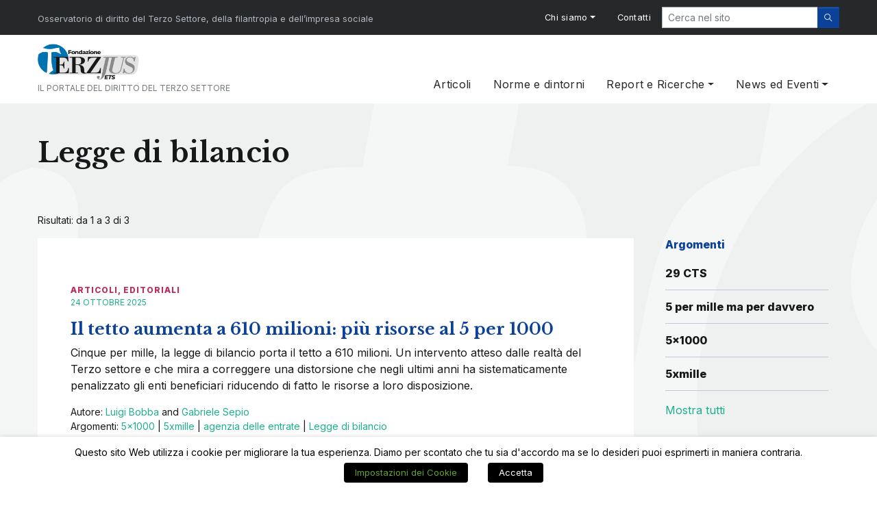

--- FILE ---
content_type: text/html; charset=UTF-8
request_url: https://terzjus.it/argomenti/legge-di-bilancio/
body_size: 35237
content:
<!doctype html>
<html lang="it-IT">
<head>
    <meta charset="UTF-8">
    <meta name="viewport" content="width=device-width, initial-scale=1">
    <link rel="profile" href="https://gmpg.org/xfn/11">

    <meta name='robots' content='index, follow, max-image-preview:large, max-snippet:-1, max-video-preview:-1' />
	<style>img:is([sizes="auto" i], [sizes^="auto," i]) { contain-intrinsic-size: 3000px 1500px }</style>
	<meta name="dlm-version" content="5.1.6">
	<!-- This site is optimized with the Yoast SEO plugin v25.7 - https://yoast.com/wordpress/plugins/seo/ -->
	<title>Legge di bilancio - Fondazione Terzjus ETS</title>
	<link rel="canonical" href="https://terzjus.it/argomenti/legge-di-bilancio/" />
	<meta property="og:locale" content="it_IT" />
	<meta property="og:type" content="article" />
	<meta property="og:title" content="Legge di bilancio - Fondazione Terzjus ETS" />
	<meta property="og:url" content="https://terzjus.it/argomenti/legge-di-bilancio/" />
	<meta property="og:site_name" content="Fondazione Terzjus ETS" />
	<meta property="og:image" content="https://terzjus.it/wp-content/uploads/2020/06/share-img@2x-100.jpg" />
	<meta property="og:image:width" content="2401" />
	<meta property="og:image:height" content="1261" />
	<meta property="og:image:type" content="image/jpeg" />
	<meta name="twitter:card" content="summary_large_image" />
	<script type="application/ld+json" class="yoast-schema-graph">{"@context":"https://schema.org","@graph":[{"@type":"CollectionPage","@id":"https://terzjus.it/argomenti/legge-di-bilancio/","url":"https://terzjus.it/argomenti/legge-di-bilancio/","name":"Legge di bilancio - Fondazione Terzjus ETS","isPartOf":{"@id":"https://terzjus.it/#website"},"primaryImageOfPage":{"@id":"https://terzjus.it/argomenti/legge-di-bilancio/#primaryimage"},"image":{"@id":"https://terzjus.it/argomenti/legge-di-bilancio/#primaryimage"},"thumbnailUrl":"https://terzjus.it/wp-content/uploads/2025/06/5x1000.jpg","breadcrumb":{"@id":"https://terzjus.it/argomenti/legge-di-bilancio/#breadcrumb"},"inLanguage":"it-IT"},{"@type":"ImageObject","inLanguage":"it-IT","@id":"https://terzjus.it/argomenti/legge-di-bilancio/#primaryimage","url":"https://terzjus.it/wp-content/uploads/2025/06/5x1000.jpg","contentUrl":"https://terzjus.it/wp-content/uploads/2025/06/5x1000.jpg","width":2048,"height":2048},{"@type":"BreadcrumbList","@id":"https://terzjus.it/argomenti/legge-di-bilancio/#breadcrumb","itemListElement":[{"@type":"ListItem","position":1,"name":"Home","item":"https://terzjus.it/"},{"@type":"ListItem","position":2,"name":"Legge di bilancio"}]},{"@type":"WebSite","@id":"https://terzjus.it/#website","url":"https://terzjus.it/","name":"Fondazione Terzjus ETS","description":"Il portale del diritto del Terzo Settore","publisher":{"@id":"https://terzjus.it/#organization"},"potentialAction":[{"@type":"SearchAction","target":{"@type":"EntryPoint","urlTemplate":"https://terzjus.it/?s={search_term_string}"},"query-input":{"@type":"PropertyValueSpecification","valueRequired":true,"valueName":"search_term_string"}}],"inLanguage":"it-IT"},{"@type":"Organization","@id":"https://terzjus.it/#organization","name":"Fondazione Terzjus ETS","url":"https://terzjus.it/","logo":{"@type":"ImageObject","inLanguage":"it-IT","@id":"https://terzjus.it/#/schema/logo/image/","url":"https://terzjus.it/wp-content/uploads/2020/05/logo_color@2x-e1589804685657.png","contentUrl":"https://terzjus.it/wp-content/uploads/2020/05/logo_color@2x-e1589804685657.png","width":236,"height":80,"caption":"Fondazione Terzjus ETS"},"image":{"@id":"https://terzjus.it/#/schema/logo/image/"}}]}</script>
	<!-- / Yoast SEO plugin. -->


<link rel='dns-prefetch' href='//cdn.jsdelivr.net' />
<link rel='dns-prefetch' href='//www.googletagmanager.com' />
<link rel='dns-prefetch' href='//cdnjs.cloudflare.com' />
<script type="text/javascript" id="wpp-js" src="https://terzjus.it/wp-content/plugins/wordpress-popular-posts/assets/js/wpp.min.js?ver=7.3.3" data-sampling="0" data-sampling-rate="100" data-api-url="https://terzjus.it/wp-json/wordpress-popular-posts" data-post-id="0" data-token="1ffb5368c8" data-lang="0" data-debug="0"></script>
<script type="text/javascript">
/* <![CDATA[ */
window._wpemojiSettings = {"baseUrl":"https:\/\/s.w.org\/images\/core\/emoji\/16.0.1\/72x72\/","ext":".png","svgUrl":"https:\/\/s.w.org\/images\/core\/emoji\/16.0.1\/svg\/","svgExt":".svg","source":{"concatemoji":"https:\/\/terzjus.it\/wp-includes\/js\/wp-emoji-release.min.js?ver=6.8.2"}};
/*! This file is auto-generated */
!function(s,n){var o,i,e;function c(e){try{var t={supportTests:e,timestamp:(new Date).valueOf()};sessionStorage.setItem(o,JSON.stringify(t))}catch(e){}}function p(e,t,n){e.clearRect(0,0,e.canvas.width,e.canvas.height),e.fillText(t,0,0);var t=new Uint32Array(e.getImageData(0,0,e.canvas.width,e.canvas.height).data),a=(e.clearRect(0,0,e.canvas.width,e.canvas.height),e.fillText(n,0,0),new Uint32Array(e.getImageData(0,0,e.canvas.width,e.canvas.height).data));return t.every(function(e,t){return e===a[t]})}function u(e,t){e.clearRect(0,0,e.canvas.width,e.canvas.height),e.fillText(t,0,0);for(var n=e.getImageData(16,16,1,1),a=0;a<n.data.length;a++)if(0!==n.data[a])return!1;return!0}function f(e,t,n,a){switch(t){case"flag":return n(e,"\ud83c\udff3\ufe0f\u200d\u26a7\ufe0f","\ud83c\udff3\ufe0f\u200b\u26a7\ufe0f")?!1:!n(e,"\ud83c\udde8\ud83c\uddf6","\ud83c\udde8\u200b\ud83c\uddf6")&&!n(e,"\ud83c\udff4\udb40\udc67\udb40\udc62\udb40\udc65\udb40\udc6e\udb40\udc67\udb40\udc7f","\ud83c\udff4\u200b\udb40\udc67\u200b\udb40\udc62\u200b\udb40\udc65\u200b\udb40\udc6e\u200b\udb40\udc67\u200b\udb40\udc7f");case"emoji":return!a(e,"\ud83e\udedf")}return!1}function g(e,t,n,a){var r="undefined"!=typeof WorkerGlobalScope&&self instanceof WorkerGlobalScope?new OffscreenCanvas(300,150):s.createElement("canvas"),o=r.getContext("2d",{willReadFrequently:!0}),i=(o.textBaseline="top",o.font="600 32px Arial",{});return e.forEach(function(e){i[e]=t(o,e,n,a)}),i}function t(e){var t=s.createElement("script");t.src=e,t.defer=!0,s.head.appendChild(t)}"undefined"!=typeof Promise&&(o="wpEmojiSettingsSupports",i=["flag","emoji"],n.supports={everything:!0,everythingExceptFlag:!0},e=new Promise(function(e){s.addEventListener("DOMContentLoaded",e,{once:!0})}),new Promise(function(t){var n=function(){try{var e=JSON.parse(sessionStorage.getItem(o));if("object"==typeof e&&"number"==typeof e.timestamp&&(new Date).valueOf()<e.timestamp+604800&&"object"==typeof e.supportTests)return e.supportTests}catch(e){}return null}();if(!n){if("undefined"!=typeof Worker&&"undefined"!=typeof OffscreenCanvas&&"undefined"!=typeof URL&&URL.createObjectURL&&"undefined"!=typeof Blob)try{var e="postMessage("+g.toString()+"("+[JSON.stringify(i),f.toString(),p.toString(),u.toString()].join(",")+"));",a=new Blob([e],{type:"text/javascript"}),r=new Worker(URL.createObjectURL(a),{name:"wpTestEmojiSupports"});return void(r.onmessage=function(e){c(n=e.data),r.terminate(),t(n)})}catch(e){}c(n=g(i,f,p,u))}t(n)}).then(function(e){for(var t in e)n.supports[t]=e[t],n.supports.everything=n.supports.everything&&n.supports[t],"flag"!==t&&(n.supports.everythingExceptFlag=n.supports.everythingExceptFlag&&n.supports[t]);n.supports.everythingExceptFlag=n.supports.everythingExceptFlag&&!n.supports.flag,n.DOMReady=!1,n.readyCallback=function(){n.DOMReady=!0}}).then(function(){return e}).then(function(){var e;n.supports.everything||(n.readyCallback(),(e=n.source||{}).concatemoji?t(e.concatemoji):e.wpemoji&&e.twemoji&&(t(e.twemoji),t(e.wpemoji)))}))}((window,document),window._wpemojiSettings);
/* ]]> */
</script>
<style id='wp-emoji-styles-inline-css' type='text/css'>

	img.wp-smiley, img.emoji {
		display: inline !important;
		border: none !important;
		box-shadow: none !important;
		height: 1em !important;
		width: 1em !important;
		margin: 0 0.07em !important;
		vertical-align: -0.1em !important;
		background: none !important;
		padding: 0 !important;
	}
</style>
<link rel='stylesheet' id='wp-block-library-css' href='https://terzjus.it/wp-includes/css/dist/block-library/style.min.css?ver=6.8.2' type='text/css' media='all' />
<style id='classic-theme-styles-inline-css' type='text/css'>
/*! This file is auto-generated */
.wp-block-button__link{color:#fff;background-color:#32373c;border-radius:9999px;box-shadow:none;text-decoration:none;padding:calc(.667em + 2px) calc(1.333em + 2px);font-size:1.125em}.wp-block-file__button{background:#32373c;color:#fff;text-decoration:none}
</style>
<style id='co-authors-plus-coauthors-style-inline-css' type='text/css'>
.wp-block-co-authors-plus-coauthors.is-layout-flow [class*=wp-block-co-authors-plus]{display:inline}

</style>
<style id='co-authors-plus-avatar-style-inline-css' type='text/css'>
.wp-block-co-authors-plus-avatar :where(img){height:auto;max-width:100%;vertical-align:bottom}.wp-block-co-authors-plus-coauthors.is-layout-flow .wp-block-co-authors-plus-avatar :where(img){vertical-align:middle}.wp-block-co-authors-plus-avatar:is(.alignleft,.alignright){display:table}.wp-block-co-authors-plus-avatar.aligncenter{display:table;margin-inline:auto}

</style>
<style id='co-authors-plus-image-style-inline-css' type='text/css'>
.wp-block-co-authors-plus-image{margin-bottom:0}.wp-block-co-authors-plus-image :where(img){height:auto;max-width:100%;vertical-align:bottom}.wp-block-co-authors-plus-coauthors.is-layout-flow .wp-block-co-authors-plus-image :where(img){vertical-align:middle}.wp-block-co-authors-plus-image:is(.alignfull,.alignwide) :where(img){width:100%}.wp-block-co-authors-plus-image:is(.alignleft,.alignright){display:table}.wp-block-co-authors-plus-image.aligncenter{display:table;margin-inline:auto}

</style>
<style id='global-styles-inline-css' type='text/css'>
:root{--wp--preset--aspect-ratio--square: 1;--wp--preset--aspect-ratio--4-3: 4/3;--wp--preset--aspect-ratio--3-4: 3/4;--wp--preset--aspect-ratio--3-2: 3/2;--wp--preset--aspect-ratio--2-3: 2/3;--wp--preset--aspect-ratio--16-9: 16/9;--wp--preset--aspect-ratio--9-16: 9/16;--wp--preset--color--black: #000000;--wp--preset--color--cyan-bluish-gray: #abb8c3;--wp--preset--color--white: #ffffff;--wp--preset--color--pale-pink: #f78da7;--wp--preset--color--vivid-red: #cf2e2e;--wp--preset--color--luminous-vivid-orange: #ff6900;--wp--preset--color--luminous-vivid-amber: #fcb900;--wp--preset--color--light-green-cyan: #7bdcb5;--wp--preset--color--vivid-green-cyan: #00d084;--wp--preset--color--pale-cyan-blue: #8ed1fc;--wp--preset--color--vivid-cyan-blue: #0693e3;--wp--preset--color--vivid-purple: #9b51e0;--wp--preset--gradient--vivid-cyan-blue-to-vivid-purple: linear-gradient(135deg,rgba(6,147,227,1) 0%,rgb(155,81,224) 100%);--wp--preset--gradient--light-green-cyan-to-vivid-green-cyan: linear-gradient(135deg,rgb(122,220,180) 0%,rgb(0,208,130) 100%);--wp--preset--gradient--luminous-vivid-amber-to-luminous-vivid-orange: linear-gradient(135deg,rgba(252,185,0,1) 0%,rgba(255,105,0,1) 100%);--wp--preset--gradient--luminous-vivid-orange-to-vivid-red: linear-gradient(135deg,rgba(255,105,0,1) 0%,rgb(207,46,46) 100%);--wp--preset--gradient--very-light-gray-to-cyan-bluish-gray: linear-gradient(135deg,rgb(238,238,238) 0%,rgb(169,184,195) 100%);--wp--preset--gradient--cool-to-warm-spectrum: linear-gradient(135deg,rgb(74,234,220) 0%,rgb(151,120,209) 20%,rgb(207,42,186) 40%,rgb(238,44,130) 60%,rgb(251,105,98) 80%,rgb(254,248,76) 100%);--wp--preset--gradient--blush-light-purple: linear-gradient(135deg,rgb(255,206,236) 0%,rgb(152,150,240) 100%);--wp--preset--gradient--blush-bordeaux: linear-gradient(135deg,rgb(254,205,165) 0%,rgb(254,45,45) 50%,rgb(107,0,62) 100%);--wp--preset--gradient--luminous-dusk: linear-gradient(135deg,rgb(255,203,112) 0%,rgb(199,81,192) 50%,rgb(65,88,208) 100%);--wp--preset--gradient--pale-ocean: linear-gradient(135deg,rgb(255,245,203) 0%,rgb(182,227,212) 50%,rgb(51,167,181) 100%);--wp--preset--gradient--electric-grass: linear-gradient(135deg,rgb(202,248,128) 0%,rgb(113,206,126) 100%);--wp--preset--gradient--midnight: linear-gradient(135deg,rgb(2,3,129) 0%,rgb(40,116,252) 100%);--wp--preset--font-size--small: 13px;--wp--preset--font-size--medium: 20px;--wp--preset--font-size--large: 36px;--wp--preset--font-size--x-large: 42px;--wp--preset--spacing--20: 0.44rem;--wp--preset--spacing--30: 0.67rem;--wp--preset--spacing--40: 1rem;--wp--preset--spacing--50: 1.5rem;--wp--preset--spacing--60: 2.25rem;--wp--preset--spacing--70: 3.38rem;--wp--preset--spacing--80: 5.06rem;--wp--preset--shadow--natural: 6px 6px 9px rgba(0, 0, 0, 0.2);--wp--preset--shadow--deep: 12px 12px 50px rgba(0, 0, 0, 0.4);--wp--preset--shadow--sharp: 6px 6px 0px rgba(0, 0, 0, 0.2);--wp--preset--shadow--outlined: 6px 6px 0px -3px rgba(255, 255, 255, 1), 6px 6px rgba(0, 0, 0, 1);--wp--preset--shadow--crisp: 6px 6px 0px rgba(0, 0, 0, 1);}:where(.is-layout-flex){gap: 0.5em;}:where(.is-layout-grid){gap: 0.5em;}body .is-layout-flex{display: flex;}.is-layout-flex{flex-wrap: wrap;align-items: center;}.is-layout-flex > :is(*, div){margin: 0;}body .is-layout-grid{display: grid;}.is-layout-grid > :is(*, div){margin: 0;}:where(.wp-block-columns.is-layout-flex){gap: 2em;}:where(.wp-block-columns.is-layout-grid){gap: 2em;}:where(.wp-block-post-template.is-layout-flex){gap: 1.25em;}:where(.wp-block-post-template.is-layout-grid){gap: 1.25em;}.has-black-color{color: var(--wp--preset--color--black) !important;}.has-cyan-bluish-gray-color{color: var(--wp--preset--color--cyan-bluish-gray) !important;}.has-white-color{color: var(--wp--preset--color--white) !important;}.has-pale-pink-color{color: var(--wp--preset--color--pale-pink) !important;}.has-vivid-red-color{color: var(--wp--preset--color--vivid-red) !important;}.has-luminous-vivid-orange-color{color: var(--wp--preset--color--luminous-vivid-orange) !important;}.has-luminous-vivid-amber-color{color: var(--wp--preset--color--luminous-vivid-amber) !important;}.has-light-green-cyan-color{color: var(--wp--preset--color--light-green-cyan) !important;}.has-vivid-green-cyan-color{color: var(--wp--preset--color--vivid-green-cyan) !important;}.has-pale-cyan-blue-color{color: var(--wp--preset--color--pale-cyan-blue) !important;}.has-vivid-cyan-blue-color{color: var(--wp--preset--color--vivid-cyan-blue) !important;}.has-vivid-purple-color{color: var(--wp--preset--color--vivid-purple) !important;}.has-black-background-color{background-color: var(--wp--preset--color--black) !important;}.has-cyan-bluish-gray-background-color{background-color: var(--wp--preset--color--cyan-bluish-gray) !important;}.has-white-background-color{background-color: var(--wp--preset--color--white) !important;}.has-pale-pink-background-color{background-color: var(--wp--preset--color--pale-pink) !important;}.has-vivid-red-background-color{background-color: var(--wp--preset--color--vivid-red) !important;}.has-luminous-vivid-orange-background-color{background-color: var(--wp--preset--color--luminous-vivid-orange) !important;}.has-luminous-vivid-amber-background-color{background-color: var(--wp--preset--color--luminous-vivid-amber) !important;}.has-light-green-cyan-background-color{background-color: var(--wp--preset--color--light-green-cyan) !important;}.has-vivid-green-cyan-background-color{background-color: var(--wp--preset--color--vivid-green-cyan) !important;}.has-pale-cyan-blue-background-color{background-color: var(--wp--preset--color--pale-cyan-blue) !important;}.has-vivid-cyan-blue-background-color{background-color: var(--wp--preset--color--vivid-cyan-blue) !important;}.has-vivid-purple-background-color{background-color: var(--wp--preset--color--vivid-purple) !important;}.has-black-border-color{border-color: var(--wp--preset--color--black) !important;}.has-cyan-bluish-gray-border-color{border-color: var(--wp--preset--color--cyan-bluish-gray) !important;}.has-white-border-color{border-color: var(--wp--preset--color--white) !important;}.has-pale-pink-border-color{border-color: var(--wp--preset--color--pale-pink) !important;}.has-vivid-red-border-color{border-color: var(--wp--preset--color--vivid-red) !important;}.has-luminous-vivid-orange-border-color{border-color: var(--wp--preset--color--luminous-vivid-orange) !important;}.has-luminous-vivid-amber-border-color{border-color: var(--wp--preset--color--luminous-vivid-amber) !important;}.has-light-green-cyan-border-color{border-color: var(--wp--preset--color--light-green-cyan) !important;}.has-vivid-green-cyan-border-color{border-color: var(--wp--preset--color--vivid-green-cyan) !important;}.has-pale-cyan-blue-border-color{border-color: var(--wp--preset--color--pale-cyan-blue) !important;}.has-vivid-cyan-blue-border-color{border-color: var(--wp--preset--color--vivid-cyan-blue) !important;}.has-vivid-purple-border-color{border-color: var(--wp--preset--color--vivid-purple) !important;}.has-vivid-cyan-blue-to-vivid-purple-gradient-background{background: var(--wp--preset--gradient--vivid-cyan-blue-to-vivid-purple) !important;}.has-light-green-cyan-to-vivid-green-cyan-gradient-background{background: var(--wp--preset--gradient--light-green-cyan-to-vivid-green-cyan) !important;}.has-luminous-vivid-amber-to-luminous-vivid-orange-gradient-background{background: var(--wp--preset--gradient--luminous-vivid-amber-to-luminous-vivid-orange) !important;}.has-luminous-vivid-orange-to-vivid-red-gradient-background{background: var(--wp--preset--gradient--luminous-vivid-orange-to-vivid-red) !important;}.has-very-light-gray-to-cyan-bluish-gray-gradient-background{background: var(--wp--preset--gradient--very-light-gray-to-cyan-bluish-gray) !important;}.has-cool-to-warm-spectrum-gradient-background{background: var(--wp--preset--gradient--cool-to-warm-spectrum) !important;}.has-blush-light-purple-gradient-background{background: var(--wp--preset--gradient--blush-light-purple) !important;}.has-blush-bordeaux-gradient-background{background: var(--wp--preset--gradient--blush-bordeaux) !important;}.has-luminous-dusk-gradient-background{background: var(--wp--preset--gradient--luminous-dusk) !important;}.has-pale-ocean-gradient-background{background: var(--wp--preset--gradient--pale-ocean) !important;}.has-electric-grass-gradient-background{background: var(--wp--preset--gradient--electric-grass) !important;}.has-midnight-gradient-background{background: var(--wp--preset--gradient--midnight) !important;}.has-small-font-size{font-size: var(--wp--preset--font-size--small) !important;}.has-medium-font-size{font-size: var(--wp--preset--font-size--medium) !important;}.has-large-font-size{font-size: var(--wp--preset--font-size--large) !important;}.has-x-large-font-size{font-size: var(--wp--preset--font-size--x-large) !important;}
:where(.wp-block-post-template.is-layout-flex){gap: 1.25em;}:where(.wp-block-post-template.is-layout-grid){gap: 1.25em;}
:where(.wp-block-columns.is-layout-flex){gap: 2em;}:where(.wp-block-columns.is-layout-grid){gap: 2em;}
:root :where(.wp-block-pullquote){font-size: 1.5em;line-height: 1.6;}
</style>
<link rel='stylesheet' id='contact-form-7-css' href='https://terzjus.it/wp-content/plugins/contact-form-7/includes/css/styles.css?ver=6.1.3' type='text/css' media='all' />
<link rel='stylesheet' id='cookie-law-info-css' href='https://terzjus.it/wp-content/plugins/webtoffee-gdpr-cookie-consent/public/css/cookie-law-info-public.css?ver=2.3.0' type='text/css' media='all' />
<link rel='stylesheet' id='cookie-law-info-gdpr-css' href='https://terzjus.it/wp-content/plugins/webtoffee-gdpr-cookie-consent/public/css/cookie-law-info-gdpr.css?ver=2.3.0' type='text/css' media='all' />
<link rel='stylesheet' id='crp-style-rounded-thumbs-css' href='https://terzjus.it/wp-content/plugins/contextual-related-posts/css/rounded-thumbs.min.css?ver=4.1.0' type='text/css' media='all' />
<style id='crp-style-rounded-thumbs-inline-css' type='text/css'>

			.crp_related.crp-rounded-thumbs a {
				width: 150px;
                height: 150px;
				text-decoration: none;
			}
			.crp_related.crp-rounded-thumbs img {
				max-width: 150px;
				margin: auto;
			}
			.crp_related.crp-rounded-thumbs .crp_title {
				width: 100%;
			}
			
</style>
<link rel='stylesheet' id='wordpress-popular-posts-css-css' href='https://terzjus.it/wp-content/plugins/wordpress-popular-posts/assets/css/wpp.css?ver=7.3.3' type='text/css' media='all' />
<link rel='stylesheet' id='slick-style-css' href='https://cdnjs.cloudflare.com/ajax/libs/slick-carousel/1.9.0/slick.min.css?ver=0.1.026012701' type='text/css' media='all' />
<link rel='stylesheet' id='slick-theme-css' href='//cdn.jsdelivr.net/npm/slick-carousel@1.8.1/slick/slick-theme.css?ver=0.1.026012701' type='text/css' media='all' />
<link rel='stylesheet' id='child-style-css' href='https://terzjus.it/wp-content/themes/Terzjus/assets/styles/style.min.css?ver=0.1.026012701' type='text/css' media='all' />
<script type="text/javascript" src="https://terzjus.it/wp-includes/js/jquery/jquery.min.js?ver=3.7.1" id="jquery-core-js"></script>
<script type="text/javascript" src="https://terzjus.it/wp-includes/js/jquery/jquery-migrate.min.js?ver=3.4.1" id="jquery-migrate-js"></script>
<script type="text/javascript" id="cookie-law-info-js-extra">
/* <![CDATA[ */
var Cli_Data = {"nn_cookie_ids":["test_cookie","test_cookie","test_cookie","test_cookie","","test_cookie","test_cookie","__cfduid","test_cookie"],"non_necessary_cookies":{"necessary":["__cfduid"],"non-necessary":["test_cookie","test_cookie","test_cookie","test_cookie"]},"cookielist":{"necessary":{"0":{"ID":13002,"post_author":"1","post_date":"2025-08-15 09:10:56","post_date_gmt":"2025-08-15 07:10:56","post_content":"The cookie is set by the GDPR Cookie Consent plugin and is used to store whether or not user has consented to the use of cookies. It does not store any personal data.","post_title":"viewed_cookie_policy","post_excerpt":"","post_status":"publish","comment_status":"closed","ping_status":"closed","post_password":"","post_name":"viewed_cookie_policy","to_ping":"","pinged":"","post_modified":"2025-08-15 09:10:56","post_modified_gmt":"2025-08-15 07:10:56","post_content_filtered":"","post_parent":0,"guid":"https:\/\/terzjus.it\/cookielawinfo\/viewed_cookie_policy\/","menu_order":0,"post_type":"cookielawinfo","post_mime_type":"","comment_count":"0","filter":"raw"},"1":{"ID":12999,"post_author":"1","post_date":"2025-08-15 07:53:53","post_date_gmt":"2025-08-15 05:53:53","post_content":"The cookie is set by the GDPR Cookie Consent plugin and is used to store whether or not user has consented to the use of cookies. It does not store any personal data.","post_title":"viewed_cookie_policy","post_excerpt":"","post_status":"publish","comment_status":"closed","ping_status":"closed","post_password":"","post_name":"viewed_cookie_policy","to_ping":"","pinged":"","post_modified":"2025-08-15 07:53:53","post_modified_gmt":"2025-08-15 05:53:53","post_content_filtered":"","post_parent":0,"guid":"https:\/\/terzjus.it\/cookielawinfo\/viewed_cookie_policy\/","menu_order":0,"post_type":"cookielawinfo","post_mime_type":"","comment_count":"0","filter":"raw"},"2":{"ID":13000,"post_author":"1","post_date":"2025-08-15 07:53:53","post_date_gmt":"2025-08-15 05:53:53","post_content":"The cookie is set by the GDPR Cookie Consent plugin and is used to store whether or not user has consented to the use of cookies. It does not store any personal data.","post_title":"viewed_cookie_policy","post_excerpt":"","post_status":"publish","comment_status":"closed","ping_status":"closed","post_password":"","post_name":"viewed_cookie_policy","to_ping":"","pinged":"","post_modified":"2025-08-15 07:53:53","post_modified_gmt":"2025-08-15 05:53:53","post_content_filtered":"","post_parent":0,"guid":"https:\/\/terzjus.it\/cookielawinfo\/viewed_cookie_policy\/","menu_order":0,"post_type":"cookielawinfo","post_mime_type":"","comment_count":"0","filter":"raw"},"3":{"ID":13001,"post_author":"1","post_date":"2025-08-15 07:53:53","post_date_gmt":"2025-08-15 05:53:53","post_content":"The cookie is set by the GDPR Cookie Consent plugin and is used to store whether or not user has consented to the use of cookies. It does not store any personal data.","post_title":"viewed_cookie_policy","post_excerpt":"","post_status":"publish","comment_status":"closed","ping_status":"closed","post_password":"","post_name":"viewed_cookie_policy","to_ping":"","pinged":"","post_modified":"2025-08-15 07:53:53","post_modified_gmt":"2025-08-15 05:53:53","post_content_filtered":"","post_parent":0,"guid":"https:\/\/terzjus.it\/cookielawinfo\/viewed_cookie_policy\/","menu_order":0,"post_type":"cookielawinfo","post_mime_type":"","comment_count":"0","filter":"raw"},"4":{"ID":12652,"post_author":"1","post_date":"2025-05-30 08:41:39","post_date_gmt":"2025-05-30 06:41:39","post_content":"The cookie is set by the GDPR Cookie Consent plugin and is used to store whether or not user has consented to the use of cookies. It does not store any personal data.","post_title":"viewed_cookie_policy","post_excerpt":"","post_status":"publish","comment_status":"closed","ping_status":"closed","post_password":"","post_name":"viewed_cookie_policy","to_ping":"","pinged":"","post_modified":"2025-05-30 08:41:39","post_modified_gmt":"2025-05-30 06:41:39","post_content_filtered":"","post_parent":0,"guid":"https:\/\/terzjus.it\/cookielawinfo\/viewed_cookie_policy\/","menu_order":0,"post_type":"cookielawinfo","post_mime_type":"","comment_count":"0","filter":"raw"},"5":{"ID":12559,"post_author":"1","post_date":"2025-05-26 05:46:45","post_date_gmt":"2025-05-26 03:46:45","post_content":"The cookie is set by the GDPR Cookie Consent plugin and is used to store whether or not user has consented to the use of cookies. It does not store any personal data.","post_title":"viewed_cookie_policy","post_excerpt":"","post_status":"publish","comment_status":"closed","ping_status":"closed","post_password":"","post_name":"viewed_cookie_policy-20","to_ping":"","pinged":"","post_modified":"2025-05-26 05:46:45","post_modified_gmt":"2025-05-26 03:46:45","post_content_filtered":"","post_parent":0,"guid":"https:\/\/terzjus.it\/cookielawinfo\/viewed_cookie_policy-20\/","menu_order":0,"post_type":"cookielawinfo","post_mime_type":"","comment_count":"0","filter":"raw"},"6":{"ID":12561,"post_author":"1","post_date":"2025-05-26 05:46:42","post_date_gmt":"2025-05-26 03:46:42","post_content":"The cookie is set by the GDPR Cookie Consent plugin and is used to store whether or not user has consented to the use of cookies. It does not store any personal data.","post_title":"viewed_cookie_policy","post_excerpt":"","post_status":"publish","comment_status":"closed","ping_status":"closed","post_password":"","post_name":"viewed_cookie_policy-5","to_ping":"","pinged":"","post_modified":"2025-05-26 05:46:42","post_modified_gmt":"2025-05-26 03:46:42","post_content_filtered":"","post_parent":0,"guid":"https:\/\/terzjus.it\/cookielawinfo\/viewed_cookie_policy-5\/","menu_order":0,"post_type":"cookielawinfo","post_mime_type":"","comment_count":"0","filter":"raw"},"7":{"ID":12560,"post_author":"1","post_date":"2025-05-26 05:46:37","post_date_gmt":"2025-05-26 03:46:37","post_content":"The cookie is set by the GDPR Cookie Consent plugin and is used to store whether or not user has consented to the use of cookies. It does not store any personal data.","post_title":"viewed_cookie_policy","post_excerpt":"","post_status":"publish","comment_status":"closed","ping_status":"closed","post_password":"","post_name":"viewed_cookie_policy","to_ping":"","pinged":"","post_modified":"2025-05-26 05:46:37","post_modified_gmt":"2025-05-26 03:46:37","post_content_filtered":"","post_parent":0,"guid":"https:\/\/terzjus.it\/cookielawinfo\/viewed_cookie_policy\/","menu_order":0,"post_type":"cookielawinfo","post_mime_type":"","comment_count":"0","filter":"raw"},"8":{"ID":12553,"post_author":"1","post_date":"2025-05-23 02:11:21","post_date_gmt":"2025-05-23 00:11:21","post_content":"The cookie is set by the GDPR Cookie Consent plugin and is used to store whether or not user has consented to the use of cookies. It does not store any personal data.","post_title":"viewed_cookie_policy","post_excerpt":"","post_status":"publish","comment_status":"closed","ping_status":"closed","post_password":"","post_name":"viewed_cookie_policy-19","to_ping":"","pinged":"","post_modified":"2025-05-23 02:11:21","post_modified_gmt":"2025-05-23 00:11:21","post_content_filtered":"","post_parent":0,"guid":"https:\/\/terzjus.it\/cookielawinfo\/viewed_cookie_policy-19\/","menu_order":0,"post_type":"cookielawinfo","post_mime_type":"","comment_count":"0","filter":"raw"},"9":{"ID":12164,"post_author":"1","post_date":"2025-04-24 13:59:05","post_date_gmt":"2025-04-24 11:59:05","post_content":"The cookie is set by the GDPR Cookie Consent plugin and is used to store whether or not user has consented to the use of cookies. It does not store any personal data.","post_title":"viewed_cookie_policy","post_excerpt":"","post_status":"publish","comment_status":"closed","ping_status":"closed","post_password":"","post_name":"viewed_cookie_policy-18","to_ping":"","pinged":"","post_modified":"2025-04-24 13:59:05","post_modified_gmt":"2025-04-24 11:59:05","post_content_filtered":"","post_parent":0,"guid":"https:\/\/terzjus.it\/cookielawinfo\/viewed_cookie_policy-18\/","menu_order":0,"post_type":"cookielawinfo","post_mime_type":"","comment_count":"0","filter":"raw"},"10":{"ID":12165,"post_author":"1","post_date":"2025-04-24 13:59:05","post_date_gmt":"2025-04-24 11:59:05","post_content":"The cookie is set by the GDPR Cookie Consent plugin and is used to store whether or not user has consented to the use of cookies. It does not store any personal data.","post_title":"viewed_cookie_policy","post_excerpt":"","post_status":"publish","comment_status":"closed","ping_status":"closed","post_password":"","post_name":"viewed_cookie_policy-18","to_ping":"","pinged":"","post_modified":"2025-04-24 13:59:05","post_modified_gmt":"2025-04-24 11:59:05","post_content_filtered":"","post_parent":0,"guid":"https:\/\/terzjus.it\/cookielawinfo\/viewed_cookie_policy-18\/","menu_order":0,"post_type":"cookielawinfo","post_mime_type":"","comment_count":"0","filter":"raw"},"11":{"ID":12163,"post_author":"1","post_date":"2025-04-24 13:42:38","post_date_gmt":"2025-04-24 11:42:38","post_content":"This cookie is set by GDPR Cookie Consent plugin. The cookies is used to store the user consent for the cookies in the category \"Non Necessary\".","post_title":"cookielawinfo-checkbox-non-necessary","post_excerpt":"","post_status":"publish","comment_status":"closed","ping_status":"closed","post_password":"","post_name":"cookielawinfo-checkbox-non-necessary","to_ping":"","pinged":"","post_modified":"2025-04-24 13:42:38","post_modified_gmt":"2025-04-24 11:42:38","post_content_filtered":"","post_parent":0,"guid":"https:\/\/terzjus.it\/cookielawinfo\/cookielawinfo-checkbox-non-necessary\/","menu_order":0,"post_type":"cookielawinfo","post_mime_type":"","comment_count":"0","filter":"raw"},"12":{"ID":11843,"post_author":"1","post_date":"2025-03-21 19:07:53","post_date_gmt":"2025-03-21 18:07:53","post_content":"The cookie is set by the GDPR Cookie Consent plugin and is used to store whether or not user has consented to the use of cookies. It does not store any personal data.","post_title":"viewed_cookie_policy","post_excerpt":"","post_status":"publish","comment_status":"closed","ping_status":"closed","post_password":"","post_name":"viewed_cookie_policy-17","to_ping":"","pinged":"","post_modified":"2025-03-21 19:07:53","post_modified_gmt":"2025-03-21 18:07:53","post_content_filtered":"","post_parent":0,"guid":"https:\/\/terzjus.it\/cookielawinfo\/viewed_cookie_policy-17\/","menu_order":0,"post_type":"cookielawinfo","post_mime_type":"","comment_count":"0","filter":"raw"},"13":{"ID":11695,"post_author":"1","post_date":"2025-03-03 08:50:46","post_date_gmt":"2025-03-03 07:50:46","post_content":"The cookie is set by the GDPR Cookie Consent plugin and is used to store whether or not user has consented to the use of cookies. It does not store any personal data.","post_title":"viewed_cookie_policy","post_excerpt":"","post_status":"publish","comment_status":"closed","ping_status":"closed","post_password":"","post_name":"viewed_cookie_policy","to_ping":"","pinged":"","post_modified":"2025-03-03 08:50:46","post_modified_gmt":"2025-03-03 07:50:46","post_content_filtered":"","post_parent":0,"guid":"https:\/\/terzjus.it\/cookielawinfo\/viewed_cookie_policy\/","menu_order":0,"post_type":"cookielawinfo","post_mime_type":"","comment_count":"0","filter":"raw"},"14":{"ID":11696,"post_author":"1","post_date":"2025-03-03 08:50:46","post_date_gmt":"2025-03-03 07:50:46","post_content":"The cookie is set by the GDPR Cookie Consent plugin and is used to store whether or not user has consented to the use of cookies. It does not store any personal data.","post_title":"viewed_cookie_policy","post_excerpt":"","post_status":"publish","comment_status":"closed","ping_status":"closed","post_password":"","post_name":"viewed_cookie_policy","to_ping":"","pinged":"","post_modified":"2025-03-03 08:50:46","post_modified_gmt":"2025-03-03 07:50:46","post_content_filtered":"","post_parent":0,"guid":"https:\/\/terzjus.it\/cookielawinfo\/viewed_cookie_policy\/","menu_order":0,"post_type":"cookielawinfo","post_mime_type":"","comment_count":"0","filter":"raw"},"15":{"ID":11697,"post_author":"1","post_date":"2025-03-03 08:50:46","post_date_gmt":"2025-03-03 07:50:46","post_content":"The cookie is set by the GDPR Cookie Consent plugin and is used to store whether or not user has consented to the use of cookies. It does not store any personal data.","post_title":"viewed_cookie_policy","post_excerpt":"","post_status":"publish","comment_status":"closed","ping_status":"closed","post_password":"","post_name":"viewed_cookie_policy","to_ping":"","pinged":"","post_modified":"2025-03-03 08:50:46","post_modified_gmt":"2025-03-03 07:50:46","post_content_filtered":"","post_parent":0,"guid":"https:\/\/terzjus.it\/cookielawinfo\/viewed_cookie_policy\/","menu_order":0,"post_type":"cookielawinfo","post_mime_type":"","comment_count":"0","filter":"raw"},"16":{"ID":11014,"post_author":"1","post_date":"2024-12-01 23:44:11","post_date_gmt":"2024-12-01 22:44:11","post_content":"The cookie is set by the GDPR Cookie Consent plugin and is used to store whether or not user has consented to the use of cookies. It does not store any personal data.","post_title":"viewed_cookie_policy","post_excerpt":"","post_status":"publish","comment_status":"closed","ping_status":"closed","post_password":"","post_name":"viewed_cookie_policy-16","to_ping":"","pinged":"","post_modified":"2024-12-01 23:44:11","post_modified_gmt":"2024-12-01 22:44:11","post_content_filtered":"","post_parent":0,"guid":"https:\/\/terzjus.it\/cookielawinfo\/viewed_cookie_policy-16\/","menu_order":0,"post_type":"cookielawinfo","post_mime_type":"","comment_count":"0","filter":"raw"},"17":{"ID":10246,"post_author":"1","post_date":"2024-07-18 10:13:36","post_date_gmt":"2024-07-18 08:13:36","post_content":"The cookie is set by the GDPR Cookie Consent plugin and is used to store whether or not user has consented to the use of cookies. It does not store any personal data.","post_title":"viewed_cookie_policy","post_excerpt":"","post_status":"publish","comment_status":"closed","ping_status":"closed","post_password":"","post_name":"viewed_cookie_policy","to_ping":"","pinged":"","post_modified":"2024-07-18 10:13:36","post_modified_gmt":"2024-07-18 08:13:36","post_content_filtered":"","post_parent":0,"guid":"https:\/\/terzjus.it\/cookielawinfo\/viewed_cookie_policy\/","menu_order":0,"post_type":"cookielawinfo","post_mime_type":"","comment_count":"0","filter":"raw"},"18":{"ID":10247,"post_author":"1","post_date":"2024-07-18 10:13:36","post_date_gmt":"2024-07-18 08:13:36","post_content":"The cookie is set by the GDPR Cookie Consent plugin and is used to store whether or not user has consented to the use of cookies. It does not store any personal data.","post_title":"viewed_cookie_policy","post_excerpt":"","post_status":"publish","comment_status":"closed","ping_status":"closed","post_password":"","post_name":"viewed_cookie_policy","to_ping":"","pinged":"","post_modified":"2024-07-18 10:13:36","post_modified_gmt":"2024-07-18 08:13:36","post_content_filtered":"","post_parent":0,"guid":"https:\/\/terzjus.it\/cookielawinfo\/viewed_cookie_policy\/","menu_order":0,"post_type":"cookielawinfo","post_mime_type":"","comment_count":"0","filter":"raw"},"19":{"ID":10079,"post_author":"1","post_date":"2024-06-23 19:48:59","post_date_gmt":"2024-06-23 17:48:59","post_content":"The cookie is set by the GDPR Cookie Consent plugin and is used to store whether or not user has consented to the use of cookies. It does not store any personal data.","post_title":"viewed_cookie_policy","post_excerpt":"","post_status":"publish","comment_status":"closed","ping_status":"closed","post_password":"","post_name":"viewed_cookie_policy-15","to_ping":"","pinged":"","post_modified":"2024-06-23 19:48:59","post_modified_gmt":"2024-06-23 17:48:59","post_content_filtered":"","post_parent":0,"guid":"https:\/\/terzjus.it\/cookielawinfo\/viewed_cookie_policy-15\/","menu_order":0,"post_type":"cookielawinfo","post_mime_type":"","comment_count":"0","filter":"raw"},"20":{"ID":10078,"post_author":"1","post_date":"2024-06-23 18:22:37","post_date_gmt":"2024-06-23 16:22:37","post_content":"The cookie is set by the GDPR Cookie Consent plugin and is used to store whether or not user has consented to the use of cookies. It does not store any personal data.","post_title":"viewed_cookie_policy","post_excerpt":"","post_status":"publish","comment_status":"closed","ping_status":"closed","post_password":"","post_name":"viewed_cookie_policy-14","to_ping":"","pinged":"","post_modified":"2024-06-23 18:22:37","post_modified_gmt":"2024-06-23 16:22:37","post_content_filtered":"","post_parent":0,"guid":"https:\/\/terzjus.it\/cookielawinfo\/viewed_cookie_policy-14\/","menu_order":0,"post_type":"cookielawinfo","post_mime_type":"","comment_count":"0","filter":"raw"},"21":{"ID":10062,"post_author":"1","post_date":"2024-06-22 22:46:51","post_date_gmt":"2024-06-22 20:46:51","post_content":"The cookie is set by the GDPR Cookie Consent plugin and is used to store whether or not user has consented to the use of cookies. It does not store any personal data.","post_title":"viewed_cookie_policy","post_excerpt":"","post_status":"publish","comment_status":"closed","ping_status":"closed","post_password":"","post_name":"viewed_cookie_policy-12","to_ping":"","pinged":"","post_modified":"2024-06-22 22:46:51","post_modified_gmt":"2024-06-22 20:46:51","post_content_filtered":"","post_parent":0,"guid":"https:\/\/terzjus.it\/cookielawinfo\/viewed_cookie_policy-12\/","menu_order":0,"post_type":"cookielawinfo","post_mime_type":"","comment_count":"0","filter":"raw"},"22":{"ID":10063,"post_author":"1","post_date":"2024-06-22 22:46:51","post_date_gmt":"2024-06-22 20:46:51","post_content":"The cookie is set by the GDPR Cookie Consent plugin and is used to store whether or not user has consented to the use of cookies. It does not store any personal data.","post_title":"viewed_cookie_policy","post_excerpt":"","post_status":"publish","comment_status":"closed","ping_status":"closed","post_password":"","post_name":"viewed_cookie_policy-12","to_ping":"","pinged":"","post_modified":"2024-06-22 22:46:51","post_modified_gmt":"2024-06-22 20:46:51","post_content_filtered":"","post_parent":0,"guid":"https:\/\/terzjus.it\/cookielawinfo\/viewed_cookie_policy-12\/","menu_order":0,"post_type":"cookielawinfo","post_mime_type":"","comment_count":"0","filter":"raw"},"23":{"ID":10064,"post_author":"1","post_date":"2024-06-22 22:46:51","post_date_gmt":"2024-06-22 20:46:51","post_content":"The cookie is set by the GDPR Cookie Consent plugin and is used to store whether or not user has consented to the use of cookies. It does not store any personal data.","post_title":"viewed_cookie_policy","post_excerpt":"","post_status":"publish","comment_status":"closed","ping_status":"closed","post_password":"","post_name":"viewed_cookie_policy-12","to_ping":"","pinged":"","post_modified":"2024-06-22 22:46:51","post_modified_gmt":"2024-06-22 20:46:51","post_content_filtered":"","post_parent":0,"guid":"https:\/\/terzjus.it\/cookielawinfo\/viewed_cookie_policy-12\/","menu_order":0,"post_type":"cookielawinfo","post_mime_type":"","comment_count":"0","filter":"raw"},"24":{"ID":10065,"post_author":"1","post_date":"2024-06-22 22:46:51","post_date_gmt":"2024-06-22 20:46:51","post_content":"The cookie is set by the GDPR Cookie Consent plugin and is used to store whether or not user has consented to the use of cookies. It does not store any personal data.","post_title":"viewed_cookie_policy","post_excerpt":"","post_status":"publish","comment_status":"closed","ping_status":"closed","post_password":"","post_name":"viewed_cookie_policy-12","to_ping":"","pinged":"","post_modified":"2024-06-22 22:46:51","post_modified_gmt":"2024-06-22 20:46:51","post_content_filtered":"","post_parent":0,"guid":"https:\/\/terzjus.it\/cookielawinfo\/viewed_cookie_policy-12\/","menu_order":0,"post_type":"cookielawinfo","post_mime_type":"","comment_count":"0","filter":"raw"},"25":{"ID":10066,"post_author":"1","post_date":"2024-06-22 22:46:51","post_date_gmt":"2024-06-22 20:46:51","post_content":"The cookie is set by the GDPR Cookie Consent plugin and is used to store whether or not user has consented to the use of cookies. It does not store any personal data.","post_title":"viewed_cookie_policy","post_excerpt":"","post_status":"publish","comment_status":"closed","ping_status":"closed","post_password":"","post_name":"viewed_cookie_policy-12","to_ping":"","pinged":"","post_modified":"2024-06-22 22:46:51","post_modified_gmt":"2024-06-22 20:46:51","post_content_filtered":"","post_parent":0,"guid":"https:\/\/terzjus.it\/cookielawinfo\/viewed_cookie_policy-12\/","menu_order":0,"post_type":"cookielawinfo","post_mime_type":"","comment_count":"0","filter":"raw"},"26":{"ID":10052,"post_author":"1","post_date":"2024-06-22 13:58:18","post_date_gmt":"2024-06-22 11:58:18","post_content":"The cookie is set by the GDPR Cookie Consent plugin and is used to store whether or not user has consented to the use of cookies. It does not store any personal data.","post_title":"viewed_cookie_policy","post_excerpt":"","post_status":"publish","comment_status":"closed","ping_status":"closed","post_password":"","post_name":"viewed_cookie_policy-10","to_ping":"","pinged":"","post_modified":"2024-06-22 13:58:18","post_modified_gmt":"2024-06-22 11:58:18","post_content_filtered":"","post_parent":0,"guid":"https:\/\/terzjus.it\/cookielawinfo\/viewed_cookie_policy-10\/","menu_order":0,"post_type":"cookielawinfo","post_mime_type":"","comment_count":"0","filter":"raw"},"27":{"ID":10053,"post_author":"1","post_date":"2024-06-22 13:58:18","post_date_gmt":"2024-06-22 11:58:18","post_content":"The cookie is set by the GDPR Cookie Consent plugin and is used to store whether or not user has consented to the use of cookies. It does not store any personal data.","post_title":"viewed_cookie_policy","post_excerpt":"","post_status":"publish","comment_status":"closed","ping_status":"closed","post_password":"","post_name":"viewed_cookie_policy-10","to_ping":"","pinged":"","post_modified":"2024-06-22 13:58:18","post_modified_gmt":"2024-06-22 11:58:18","post_content_filtered":"","post_parent":0,"guid":"https:\/\/terzjus.it\/cookielawinfo\/viewed_cookie_policy-10\/","menu_order":0,"post_type":"cookielawinfo","post_mime_type":"","comment_count":"0","filter":"raw"},"28":{"ID":10050,"post_author":"1","post_date":"2024-06-22 13:47:41","post_date_gmt":"2024-06-22 11:47:41","post_content":"The cookie is set by the GDPR Cookie Consent plugin and is used to store whether or not user has consented to the use of cookies. It does not store any personal data.","post_title":"viewed_cookie_policy","post_excerpt":"","post_status":"publish","comment_status":"closed","ping_status":"closed","post_password":"","post_name":"viewed_cookie_policy-9","to_ping":"","pinged":"","post_modified":"2024-06-22 13:47:41","post_modified_gmt":"2024-06-22 11:47:41","post_content_filtered":"","post_parent":0,"guid":"","menu_order":0,"post_type":"cookielawinfo","post_mime_type":"","comment_count":"0","filter":"raw"},"29":{"ID":10051,"post_author":"1","post_date":"2024-06-22 13:47:41","post_date_gmt":"2024-06-22 11:47:41","post_content":"The cookie is set by the GDPR Cookie Consent plugin and is used to store whether or not user has consented to the use of cookies. It does not store any personal data.","post_title":"viewed_cookie_policy","post_excerpt":"","post_status":"publish","comment_status":"closed","ping_status":"closed","post_password":"","post_name":"viewed_cookie_policy-9","to_ping":"","pinged":"","post_modified":"2024-06-22 13:47:41","post_modified_gmt":"2024-06-22 11:47:41","post_content_filtered":"","post_parent":0,"guid":"https:\/\/terzjus.it\/cookielawinfo\/viewed_cookie_policy-9\/","menu_order":0,"post_type":"cookielawinfo","post_mime_type":"","comment_count":"0","filter":"raw"},"30":{"ID":10047,"post_author":"1","post_date":"2024-06-22 12:46:31","post_date_gmt":"2024-06-22 10:46:31","post_content":"The cookie is set by the GDPR Cookie Consent plugin and is used to store whether or not user has consented to the use of cookies. It does not store any personal data.","post_title":"viewed_cookie_policy","post_excerpt":"","post_status":"publish","comment_status":"closed","ping_status":"closed","post_password":"","post_name":"viewed_cookie_policy","to_ping":"","pinged":"","post_modified":"2024-06-22 12:46:31","post_modified_gmt":"2024-06-22 10:46:31","post_content_filtered":"","post_parent":0,"guid":"https:\/\/terzjus.it\/cookielawinfo\/viewed_cookie_policy\/","menu_order":0,"post_type":"cookielawinfo","post_mime_type":"","comment_count":"0","filter":"raw"},"31":{"ID":9847,"post_author":"1","post_date":"2024-05-26 17:37:07","post_date_gmt":"2024-05-26 15:37:07","post_content":"The cookie is set by the GDPR Cookie Consent plugin and is used to store whether or not user has consented to the use of cookies. It does not store any personal data.","post_title":"viewed_cookie_policy","post_excerpt":"","post_status":"publish","comment_status":"closed","ping_status":"closed","post_password":"","post_name":"viewed_cookie_policy-7","to_ping":"","pinged":"","post_modified":"2024-05-26 17:37:07","post_modified_gmt":"2024-05-26 15:37:07","post_content_filtered":"","post_parent":0,"guid":"https:\/\/terzjus.it\/cookielawinfo\/viewed_cookie_policy-7\/","menu_order":0,"post_type":"cookielawinfo","post_mime_type":"","comment_count":"0","filter":"raw"},"32":{"ID":9464,"post_author":"1","post_date":"2024-03-23 14:42:03","post_date_gmt":"2024-03-23 13:42:03","post_content":"The cookie is set by the GDPR Cookie Consent plugin and is used to store whether or not user has consented to the use of cookies. It does not store any personal data.","post_title":"viewed_cookie_policy","post_excerpt":"","post_status":"publish","comment_status":"closed","ping_status":"closed","post_password":"","post_name":"viewed_cookie_policy-6","to_ping":"","pinged":"","post_modified":"2024-03-23 14:42:03","post_modified_gmt":"2024-03-23 13:42:03","post_content_filtered":"","post_parent":0,"guid":"https:\/\/terzjus.it\/cookielawinfo\/viewed_cookie_policy-6\/","menu_order":0,"post_type":"cookielawinfo","post_mime_type":"","comment_count":"0","filter":"raw"},"33":{"ID":9159,"post_author":"1","post_date":"2024-02-02 03:38:49","post_date_gmt":"2024-02-02 02:38:49","post_content":"The cookie is set by the GDPR Cookie Consent plugin and is used to store whether or not user has consented to the use of cookies. It does not store any personal data.","post_title":"viewed_cookie_policy","post_excerpt":"","post_status":"publish","comment_status":"closed","ping_status":"closed","post_password":"","post_name":"viewed_cookie_policy","to_ping":"","pinged":"","post_modified":"2024-02-02 03:38:49","post_modified_gmt":"2024-02-02 02:38:49","post_content_filtered":"","post_parent":0,"guid":"https:\/\/terzjus.it\/cookielawinfo\/viewed_cookie_policy\/","menu_order":0,"post_type":"cookielawinfo","post_mime_type":"","comment_count":"0","filter":"raw"},"34":{"ID":9160,"post_author":"1","post_date":"2024-02-02 03:38:49","post_date_gmt":"2024-02-02 02:38:49","post_content":"The cookie is set by the GDPR Cookie Consent plugin and is used to store whether or not user has consented to the use of cookies. It does not store any personal data.","post_title":"viewed_cookie_policy","post_excerpt":"","post_status":"publish","comment_status":"closed","ping_status":"closed","post_password":"","post_name":"viewed_cookie_policy","to_ping":"","pinged":"","post_modified":"2024-02-02 03:38:49","post_modified_gmt":"2024-02-02 02:38:49","post_content_filtered":"","post_parent":0,"guid":"https:\/\/terzjus.it\/cookielawinfo\/viewed_cookie_policy\/","menu_order":0,"post_type":"cookielawinfo","post_mime_type":"","comment_count":"0","filter":"raw"},"35":{"ID":8464,"post_author":"1","post_date":"2023-11-06 17:33:54","post_date_gmt":"2023-11-06 16:33:54","post_content":"The cookie is set by the GDPR Cookie Consent plugin and is used to store whether or not user has consented to the use of cookies. It does not store any personal data.","post_title":"viewed_cookie_policy","post_excerpt":"","post_status":"publish","comment_status":"closed","ping_status":"closed","post_password":"","post_name":"viewed_cookie_policy","to_ping":"","pinged":"","post_modified":"2023-11-06 17:33:54","post_modified_gmt":"2023-11-06 16:33:54","post_content_filtered":"","post_parent":0,"guid":"https:\/\/terzjus.it\/cookielawinfo\/viewed_cookie_policy\/","menu_order":0,"post_type":"cookielawinfo","post_mime_type":"","comment_count":"0","filter":"raw"},"36":{"ID":8463,"post_author":"1","post_date":"2023-11-06 17:33:13","post_date_gmt":"2023-11-06 16:33:13","post_content":"The cookie is set by the GDPR Cookie Consent plugin and is used to store whether or not user has consented to the use of cookies. It does not store any personal data.","post_title":"viewed_cookie_policy","post_excerpt":"","post_status":"publish","comment_status":"closed","ping_status":"closed","post_password":"","post_name":"viewed_cookie_policy","to_ping":"","pinged":"","post_modified":"2023-11-06 17:33:13","post_modified_gmt":"2023-11-06 16:33:13","post_content_filtered":"","post_parent":0,"guid":"https:\/\/terzjus.it\/cookielawinfo\/viewed_cookie_policy\/","menu_order":0,"post_type":"cookielawinfo","post_mime_type":"","comment_count":"0","filter":"raw"},"37":{"ID":8437,"post_author":"1","post_date":"2023-11-04 02:42:46","post_date_gmt":"2023-11-04 01:42:46","post_content":"The cookie is set by the GDPR Cookie Consent plugin and is used to store whether or not user has consented to the use of cookies. It does not store any personal data.","post_title":"viewed_cookie_policy","post_excerpt":"","post_status":"publish","comment_status":"closed","ping_status":"closed","post_password":"","post_name":"viewed_cookie_policy","to_ping":"","pinged":"","post_modified":"2023-11-04 02:42:46","post_modified_gmt":"2023-11-04 01:42:46","post_content_filtered":"","post_parent":0,"guid":"https:\/\/terzjus.it\/cookielawinfo\/viewed_cookie_policy\/","menu_order":0,"post_type":"cookielawinfo","post_mime_type":"","comment_count":"0","filter":"raw"},"38":{"ID":8436,"post_author":"1","post_date":"2023-11-03 23:12:22","post_date_gmt":"2023-11-03 22:12:22","post_content":"The cookie is set by the GDPR Cookie Consent plugin and is used to store whether or not user has consented to the use of cookies. It does not store any personal data.","post_title":"viewed_cookie_policy","post_excerpt":"","post_status":"publish","comment_status":"closed","ping_status":"closed","post_password":"","post_name":"viewed_cookie_policy-5","to_ping":"","pinged":"","post_modified":"2023-11-03 23:12:22","post_modified_gmt":"2023-11-03 22:12:22","post_content_filtered":"","post_parent":0,"guid":"https:\/\/terzjus.it\/cookielawinfo\/viewed_cookie_policy-5\/","menu_order":0,"post_type":"cookielawinfo","post_mime_type":"","comment_count":"0","filter":"raw"},"39":{"ID":8238,"post_author":"1","post_date":"2023-09-29 04:34:40","post_date_gmt":"2023-09-29 02:34:40","post_content":"This cookie is set by GDPR Cookie Consent plugin. The cookies is used to store the user consent for the cookies in the category \"Necessary\".","post_title":"cookielawinfo-checkbox-necessary","post_excerpt":"","post_status":"publish","comment_status":"closed","ping_status":"closed","post_password":"","post_name":"cookielawinfo-checkbox-necessary-3","to_ping":"","pinged":"","post_modified":"2023-09-29 04:34:40","post_modified_gmt":"2023-09-29 02:34:40","post_content_filtered":"","post_parent":0,"guid":"https:\/\/terzjus.it\/cookielawinfo\/cookielawinfo-checkbox-necessary-3\/","menu_order":0,"post_type":"cookielawinfo","post_mime_type":"","comment_count":"0","filter":"raw"},"40":{"ID":6801,"post_author":"1","post_date":"2023-01-20 15:00:12","post_date_gmt":"2023-01-20 14:00:12","post_content":"The cookie is set by the GDPR Cookie Consent plugin and is used to store whether or not user has consented to the use of cookies. It does not store any personal data.","post_title":"viewed_cookie_policy","post_excerpt":"","post_status":"publish","comment_status":"closed","ping_status":"closed","post_password":"","post_name":"viewed_cookie_policy-3","to_ping":"","pinged":"","post_modified":"2023-01-20 15:00:12","post_modified_gmt":"2023-01-20 14:00:12","post_content_filtered":"","post_parent":0,"guid":"https:\/\/terzjus.it\/cookielawinfo\/viewed_cookie_policy-3\/","menu_order":0,"post_type":"cookielawinfo","post_mime_type":"","comment_count":"0","filter":"raw"},"41":{"ID":6741,"post_author":"1","post_date":"2023-01-15 15:20:51","post_date_gmt":"2023-01-15 14:20:51","post_content":"This cookie is set by GDPR Cookie Consent plugin. The cookies is used to store the user consent for the cookies in the category \"Necessary\".","post_title":"cookielawinfo-checkbox-necessary","post_excerpt":"","post_status":"publish","comment_status":"closed","ping_status":"closed","post_password":"","post_name":"cookielawinfo-checkbox-necessary-2","to_ping":"","pinged":"","post_modified":"2023-01-15 15:20:51","post_modified_gmt":"2023-01-15 14:20:51","post_content_filtered":"","post_parent":0,"guid":"https:\/\/terzjus.it\/cookielawinfo\/cookielawinfo-checkbox-necessary-2\/","menu_order":0,"post_type":"cookielawinfo","post_mime_type":"","comment_count":"0","filter":"raw"},"42":{"ID":5786,"post_author":"1","post_date":"2022-09-11 15:20:18","post_date_gmt":"2022-09-11 13:20:18","post_content":"The cookie is set by the GDPR Cookie Consent plugin and is used to store whether or not user has consented to the use of cookies. It does not store any personal data.","post_title":"viewed_cookie_policy","post_excerpt":"","post_status":"publish","comment_status":"closed","ping_status":"closed","post_password":"","post_name":"viewed_cookie_policy-2","to_ping":"","pinged":"","post_modified":"2022-09-11 15:20:18","post_modified_gmt":"2022-09-11 13:20:18","post_content_filtered":"","post_parent":0,"guid":"https:\/\/terzjus.it\/cookielawinfo\/viewed_cookie_policy-2\/","menu_order":0,"post_type":"cookielawinfo","post_mime_type":"","comment_count":"0","filter":"raw"},"43":{"ID":999,"post_author":"1","post_date":"2020-06-23 18:23:39","post_date_gmt":"2020-06-23 16:23:39","post_content":"The cookie is set by CloudFare. The cookie is used to identify individual clients behind a shared IP address d apply security settings on a per-client basis. It doesnot correspond to any user ID in the web application and does not store any personally identifiable information.","post_title":"__cfduid","post_excerpt":"__cfduid","post_status":"publish","comment_status":"closed","ping_status":"closed","post_password":"","post_name":"__cfduid","to_ping":"","pinged":"","post_modified":"2020-06-23 18:23:39","post_modified_gmt":"2020-06-23 16:23:39","post_content_filtered":"","post_parent":0,"guid":"https:\/\/terzjus.it\/cookielawinfo\/__cfduid\/","menu_order":0,"post_type":"cookielawinfo","post_mime_type":"","comment_count":"0","filter":"raw"},"44":{"ID":995,"post_author":"1","post_date":"2020-06-23 18:14:19","post_date_gmt":"2020-06-23 16:14:19","post_content":"The cookie is set by the GDPR Cookie Consent plugin and is used to store whether or not user has consented to the use of cookies. It does not store any personal data.","post_title":"viewed_cookie_policy","post_excerpt":"","post_status":"publish","comment_status":"closed","ping_status":"closed","post_password":"","post_name":"viewed_cookie_policy","to_ping":"","pinged":"","post_modified":"2020-06-23 18:14:19","post_modified_gmt":"2020-06-23 16:14:19","post_content_filtered":"","post_parent":0,"guid":"https:\/\/terzjus.it\/cookielawinfo\/viewed_cookie_policy\/","menu_order":0,"post_type":"cookielawinfo","post_mime_type":"","comment_count":"0","filter":"raw"},"45":{"ID":996,"post_author":"1","post_date":"2020-06-23 18:14:19","post_date_gmt":"2020-06-23 16:14:19","post_content":"This cookie is set by GDPR Cookie Consent plugin. The cookies is used to store the user consent for the cookies in the category \"Necessary\".","post_title":"cookielawinfo-checkbox-necessary","post_excerpt":"","post_status":"publish","comment_status":"closed","ping_status":"closed","post_password":"","post_name":"cookielawinfo-checkbox-necessary","to_ping":"","pinged":"","post_modified":"2020-06-23 18:14:19","post_modified_gmt":"2020-06-23 16:14:19","post_content_filtered":"","post_parent":0,"guid":"https:\/\/terzjus.it\/cookielawinfo\/cookielawinfo-checkbox-necessary\/","menu_order":0,"post_type":"cookielawinfo","post_mime_type":"","comment_count":"0","filter":"raw"},"46":{"ID":997,"post_author":"1","post_date":"2020-06-23 18:14:19","post_date_gmt":"2020-06-23 16:14:19","post_content":"This cookie is set by GDPR Cookie Consent plugin. The cookies is used to store the user consent for the cookies in the category \"Non Necessary\".","post_title":"cookielawinfo-checkbox-non-necessary","post_excerpt":"","post_status":"publish","comment_status":"closed","ping_status":"closed","post_password":"","post_name":"cookielawinfo-checkbox-non-necessary","to_ping":"","pinged":"","post_modified":"2020-06-23 18:14:19","post_modified_gmt":"2020-06-23 16:14:19","post_content_filtered":"","post_parent":0,"guid":"https:\/\/terzjus.it\/cookielawinfo\/cookielawinfo-checkbox-non-necessary\/","menu_order":0,"post_type":"cookielawinfo","post_mime_type":"","comment_count":"0","filter":"raw"},"term_id":85,"name":"Necessary","loadonstart":0,"defaultstate":"enabled","ccpa_optout":0},"non-necessary":{"0":{"ID":12653,"post_author":"1","post_date":"2025-05-30 08:46:08","post_date_gmt":"2025-05-30 06:46:08","post_content":"","post_title":"test_cookie","post_excerpt":"","post_status":"publish","comment_status":"closed","ping_status":"closed","post_password":"","post_name":"test_cookie-5","to_ping":"","pinged":"","post_modified":"2025-05-30 08:46:08","post_modified_gmt":"2025-05-30 06:46:08","post_content_filtered":"","post_parent":0,"guid":"https:\/\/terzjus.it\/cookielawinfo\/test_cookie-5\/","menu_order":0,"post_type":"cookielawinfo","post_mime_type":"","comment_count":"0","filter":"raw"},"1":{"ID":12562,"post_author":"1","post_date":"2025-05-26 06:05:46","post_date_gmt":"2025-05-26 04:05:46","post_content":"","post_title":"test_cookie","post_excerpt":"","post_status":"publish","comment_status":"closed","ping_status":"closed","post_password":"","post_name":"test_cookie-4","to_ping":"","pinged":"","post_modified":"2025-05-26 06:05:46","post_modified_gmt":"2025-05-26 04:05:46","post_content_filtered":"","post_parent":0,"guid":"https:\/\/terzjus.it\/cookielawinfo\/test_cookie-4\/","menu_order":0,"post_type":"cookielawinfo","post_mime_type":"","comment_count":"0","filter":"raw"},"2":{"ID":8435,"post_author":"1","post_date":"2023-11-03 23:12:10","post_date_gmt":"2023-11-03 22:12:10","post_content":"","post_title":"test_cookie","post_excerpt":"","post_status":"publish","comment_status":"closed","ping_status":"closed","post_password":"","post_name":"test_cookie","to_ping":"","pinged":"","post_modified":"2023-11-03 23:12:10","post_modified_gmt":"2023-11-03 22:12:10","post_content_filtered":"","post_parent":0,"guid":"https:\/\/terzjus.it\/cookielawinfo\/test_cookie\/","menu_order":0,"post_type":"cookielawinfo","post_mime_type":"","comment_count":"0","filter":"raw"},"3":{"ID":998,"post_author":"1","post_date":"2020-06-23 18:14:19","post_date_gmt":"2020-06-23 16:14:19","post_content":"","post_title":"test_cookie","post_excerpt":"","post_status":"publish","comment_status":"closed","ping_status":"closed","post_password":"","post_name":"test_cookie","to_ping":"","pinged":"","post_modified":"2020-06-23 18:14:19","post_modified_gmt":"2020-06-23 16:14:19","post_content_filtered":"","post_parent":0,"guid":"https:\/\/terzjus.it\/cookielawinfo\/test_cookie\/","menu_order":0,"post_type":"cookielawinfo","post_mime_type":"","comment_count":"0","filter":"raw"},"term_id":86,"name":"Non Necessary","loadonstart":0,"defaultstate":"disabled","ccpa_optout":0}},"ajax_url":"https:\/\/terzjus.it\/wp-admin\/admin-ajax.php","current_lang":"it","security":"1ddf17f0a0","eu_countries":["GB"],"geoIP":"disabled","consentVersion":"1","strictlyEnabled":["necessary","obligatoire"],"cookieDomain":"","privacy_length":"250","ccpaEnabled":"","ccpaRegionBased":"","ccpaBarEnabled":"","ccpaType":"gdpr"};
var log_object = {"ajax_url":"https:\/\/terzjus.it\/wp-admin\/admin-ajax.php"};
/* ]]> */
</script>
<script type="text/javascript" src="https://terzjus.it/wp-content/plugins/webtoffee-gdpr-cookie-consent/public/js/cookie-law-info-public.js?ver=2.3.0" id="cookie-law-info-js"></script>
<script type="text/javascript" src="https://terzjus.it/wp-content/themes/bbTheme/assets/scripts/libs/libs.min.js?ver=20151215" id="bb_theme-libs-js"></script>
<script type="text/javascript" src="//cdn.jsdelivr.net/npm/slick-carousel@1.8.1/slick/slick.min.js?ver=0.1.026012701" id="slick-js"></script>

<!-- Google tag (gtag.js) snippet added by Site Kit -->
<!-- Google Analytics snippet added by Site Kit -->
<script type="text/plain" data-cli-class="cli-blocker-script" data-cli-label="Google Tag Manager"  data-cli-script-type="non-necessary" data-cli-block="true" data-cli-block-if-ccpa-optout="false" data-cli-element-position="head" src="https://www.googletagmanager.com/gtag/js?id=GT-5528ZWQ" id="google_gtagjs-js" async></script>
<script type="text/javascript" id="google_gtagjs-js-after">
/* <![CDATA[ */
window.dataLayer = window.dataLayer || [];function gtag(){dataLayer.push(arguments);}
gtag("set","linker",{"domains":["terzjus.it"]});
gtag("js", new Date());
gtag("set", "developer_id.dZTNiMT", true);
gtag("config", "GT-5528ZWQ");
/* ]]> */
</script>
<link rel="https://api.w.org/" href="https://terzjus.it/wp-json/" /><link rel="alternate" title="JSON" type="application/json" href="https://terzjus.it/wp-json/wp/v2/tags/631" /><link rel="EditURI" type="application/rsd+xml" title="RSD" href="https://terzjus.it/xmlrpc.php?rsd" />
<meta name="generator" content="WordPress 6.8.2" />
<meta name="generator" content="Site Kit by Google 1.159.0" />
		<script type="text/plain" data-cli-class="cli-blocker-script" data-cli-label="Hotjar"  data-cli-script-type="non-necessary" data-cli-block="true" data-cli-block-if-ccpa-optout="false" data-cli-element-position="head">
		(function(h,o,t,j,a,r){
			h.hj=h.hj||function(){(h.hj.q=h.hj.q||[]).push(arguments)};
			h._hjSettings={hjid:1871722,hjsv:5};
			a=o.getElementsByTagName('head')[0];
			r=o.createElement('script');r.async=1;
			r.src=t+h._hjSettings.hjid+j+h._hjSettings.hjsv;
			a.appendChild(r);
		})(window,document,'//static.hotjar.com/c/hotjar-','.js?sv=');
		</script>
		            <style id="wpp-loading-animation-styles">@-webkit-keyframes bgslide{from{background-position-x:0}to{background-position-x:-200%}}@keyframes bgslide{from{background-position-x:0}to{background-position-x:-200%}}.wpp-widget-block-placeholder,.wpp-shortcode-placeholder{margin:0 auto;width:60px;height:3px;background:#dd3737;background:linear-gradient(90deg,#dd3737 0%,#571313 10%,#dd3737 100%);background-size:200% auto;border-radius:3px;-webkit-animation:bgslide 1s infinite linear;animation:bgslide 1s infinite linear}</style>
            <meta name="google-site-verification" content="ZoHEvhLowYboVsQehtNZtIhGarBFRqS99HtaeC3jjy4"><link rel="icon" href="https://terzjus.it/wp-content/uploads/2020/06/cropped-favicon@2x-100-1-32x32.jpg" sizes="32x32" />
<link rel="icon" href="https://terzjus.it/wp-content/uploads/2020/06/cropped-favicon@2x-100-1-192x192.jpg" sizes="192x192" />
<link rel="apple-touch-icon" href="https://terzjus.it/wp-content/uploads/2020/06/cropped-favicon@2x-100-1-180x180.jpg" />
<meta name="msapplication-TileImage" content="https://terzjus.it/wp-content/uploads/2020/06/cropped-favicon@2x-100-1-270x270.jpg" />
    <link rel="stylesheet" href="https://cdn.jsdelivr.net/gh/fancyapps/fancybox@3.5.7/dist/jquery.fancybox.min.css"/>
    <script src="https://cdn.jsdelivr.net/gh/fancyapps/fancybox@3.5.7/dist/jquery.fancybox.min.js"></script>
</head>

<body class="archive tag tag-legge-di-bilancio tag-631 wp-custom-logo wp-theme-bbTheme wp-child-theme-Terzjus hfeed">
<div id="page" class="site" ng-app="Terzjus">

    <header id="masthead" class="site-header">
        <div class="bg-dark">
            <div class="container">
                <div class="navbar navbar-expand-lg  align-items-center">

                        <div class="text-gray-400">
                            <small >
                                Osservatorio di diritto del Terzo Settore, della filantropia e dell’impresa
                                sociale
                            </small>
                        </div>

                    <div class="ml-auto d-flex" style="font-size:80%">
                        <div id="menu-corporate-top-navigation" class="menu-manu-corporate-top-container"><ul id="menu-manu-corporate-top" class="nav"><li itemscope="itemscope" itemtype="https://www.schema.org/SiteNavigationElement" id="menu-item-4367" class="menu-item menu-item-type-post_type menu-item-object-page menu-item-has-children dropdown menu-item-4367 nav-item"><a title="Chi siamo" href="#" data-toggle="dropdown" aria-haspopup="true" aria-expanded="false" class="dropdown-toggle nav-link" id="menu-item-dropdown-4367">Chi siamo</a>
<ul class="dropdown-menu" aria-labelledby="menu-item-dropdown-4367" role="menu">
	<li itemscope="itemscope" itemtype="https://www.schema.org/SiteNavigationElement" id="menu-item-4370" class="menu-item menu-item-type-post_type menu-item-object-page menu-item-4370 nav-item"><a title="Fondazione" href="https://terzjus.it/chi-siamo/" class="dropdown-item">Fondazione</a></li>
	<li itemscope="itemscope" itemtype="https://www.schema.org/SiteNavigationElement" id="menu-item-4368" class="menu-item menu-item-type-post_type menu-item-object-page menu-item-4368 nav-item"><a title="Cosa Facciamo" href="https://terzjus.it/i-nostri-valori/" class="dropdown-item">Cosa Facciamo</a></li>
	<li itemscope="itemscope" itemtype="https://www.schema.org/SiteNavigationElement" id="menu-item-4372" class="menu-item menu-item-type-post_type menu-item-object-page menu-item-4372 nav-item"><a title="Enti Partecipanti Fondatori" href="https://terzjus.it/enti-fondatori/" class="dropdown-item">Enti Partecipanti Fondatori</a></li>
	<li itemscope="itemscope" itemtype="https://www.schema.org/SiteNavigationElement" id="menu-item-4371" class="menu-item menu-item-type-post_type menu-item-object-page menu-item-4371 nav-item"><a title="Enti Partecipanti Aderenti" href="https://terzjus.it/enti-aderenti/" class="dropdown-item">Enti Partecipanti Aderenti</a></li>
	<li itemscope="itemscope" itemtype="https://www.schema.org/SiteNavigationElement" id="menu-item-4373" class="menu-item menu-item-type-post_type menu-item-object-page menu-item-4373 nav-item"><a title="Trasparenza" href="https://terzjus.it/trasparenza/" class="dropdown-item">Trasparenza</a></li>
	<li itemscope="itemscope" itemtype="https://www.schema.org/SiteNavigationElement" id="menu-item-4374" class="menu-item menu-item-type-post_type menu-item-object-page menu-item-4374 nav-item"><a title="Cariche Sociali" href="https://terzjus.it/cariche-sociali/" class="dropdown-item">Cariche Sociali</a></li>
</ul>
</li>
<li itemscope="itemscope" itemtype="https://www.schema.org/SiteNavigationElement" id="menu-item-4369" class="menu-item menu-item-type-post_type menu-item-object-page menu-item-4369 nav-item"><a title="Contatti" href="https://terzjus.it/contatti/" class="nav-link">Contatti</a></li>
</ul></div>                        <form role="search" method="get" id="searchform" class="searchform form-inline" action="https://terzjus.it/" >
                    <div class="input-group input-group-sm">
                        <label class="screen-reader-text d-none" for="s">Cerca:</label>
                        <input type="text" class="form-control " value="" name="s" id="s" placeholder="Cerca nel sito"/>
                        <div class="input-group-append">
                            <button class="btn btn-primary" type="submit" id="searchsubmit">
                                <i class="las la-search" style="transform: scaleX(-1)"></i>
                            </button>
                        </div>
                    </div>
                    </form>                    </div>
                </div>
            </div>
        </div>
        <div class="container">

            <nav class="navbar navbar-expand-lg navbar-light d-print-none">
                <div class="navbar-brand">
                    <a href="https://terzjus.it/" class="custom-logo img-fluid-link" rel="home"><img width="1000" height="354" src="https://terzjus.it/wp-content/uploads/2024/12/cropped-cropped-terzjus.png" class="custom-logo img-fluid" alt="terzjus" decoding="async" fetchpriority="high" srcset="https://terzjus.it/wp-content/uploads/2024/12/cropped-cropped-terzjus.png 1000w, https://terzjus.it/wp-content/uploads/2024/12/cropped-cropped-terzjus-300x106.png 300w, https://terzjus.it/wp-content/uploads/2024/12/cropped-cropped-terzjus-768x272.png 768w" sizes="(max-width: 1000px) 100vw, 1000px" /></a>                    <br>
                    <small class="site-description pt-1 text-muted d-md-block d-none">
                        <span>Il portale del diritto del Terzo Settore</span>
                    </small>
                </div>
                <button class="btn  d-lg-none" type="button" data-toggle="collapse"
                        data-target="#site-navigation" aria-controls="site-navigation"
                        aria-expanded="false" aria-label="Toggle navigation">
                    <i class="las la-bars la-lg"></i>
                </button>
                <div id="site-navigation" class="main-navigation collapse navbar-collapse"><ul id="menu-main-menu" class="navbar-nav"><li itemscope="itemscope" itemtype="https://www.schema.org/SiteNavigationElement" id="menu-item-207" class="menu-item menu-item-type-custom menu-item-object-custom menu-item-207 nav-item"><a title="Articoli" href="/articoli" class="nav-link">Articoli</a></li>
<li itemscope="itemscope" itemtype="https://www.schema.org/SiteNavigationElement" id="menu-item-222" class="menu-item menu-item-type-custom menu-item-object-custom menu-item-222 nav-item"><a title="Norme e dintorni" href="/documentazione" class="nav-link">Norme e dintorni</a></li>
<li itemscope="itemscope" itemtype="https://www.schema.org/SiteNavigationElement" id="menu-item-4380" class="menu-item menu-item-type-custom menu-item-object-custom menu-item-has-children dropdown menu-item-4380 nav-item"><a title="Report e Ricerche" href="#" data-toggle="dropdown" aria-haspopup="true" aria-expanded="false" class="dropdown-toggle nav-link" id="menu-item-dropdown-4380">Report e Ricerche</a>
<ul class="dropdown-menu" aria-labelledby="menu-item-dropdown-4380" role="menu">
	<li itemscope="itemscope" itemtype="https://www.schema.org/SiteNavigationElement" id="menu-item-3435" class="menu-item menu-item-type-post_type menu-item-object-page menu-item-3435 nav-item"><a title="Terzjus Report" href="https://terzjus.it/rapporto/" class="dropdown-item">Terzjus Report</a></li>
	<li itemscope="itemscope" itemtype="https://www.schema.org/SiteNavigationElement" id="menu-item-1623" class="menu-item menu-item-type-post_type menu-item-object-page menu-item-1623 nav-item"><a title="Terzjus Quaderni" href="https://terzjus.it/quaderni/" class="dropdown-item">Terzjus Quaderni</a></li>
	<li itemscope="itemscope" itemtype="https://www.schema.org/SiteNavigationElement" id="menu-item-9239" class="menu-item menu-item-type-post_type menu-item-object-page menu-item-9239 nav-item"><a title="Terzjus Ricerche" href="https://terzjus.it/ricerche/" class="dropdown-item">Terzjus Ricerche</a></li>
</ul>
</li>
<li itemscope="itemscope" itemtype="https://www.schema.org/SiteNavigationElement" id="menu-item-4381" class="menu-item menu-item-type-custom menu-item-object-custom menu-item-has-children dropdown menu-item-4381 nav-item"><a title="News ed Eventi" href="#" data-toggle="dropdown" aria-haspopup="true" aria-expanded="false" class="dropdown-toggle nav-link" id="menu-item-dropdown-4381">News ed Eventi</a>
<ul class="dropdown-menu" aria-labelledby="menu-item-dropdown-4381" role="menu">
	<li itemscope="itemscope" itemtype="https://www.schema.org/SiteNavigationElement" id="menu-item-4385" class="menu-item menu-item-type-taxonomy menu-item-object-activity_category menu-item-4385 nav-item"><a title="News" href="https://terzjus.it/categorie-attività/news/" class="dropdown-item">News</a></li>
	<li itemscope="itemscope" itemtype="https://www.schema.org/SiteNavigationElement" id="menu-item-4383" class="menu-item menu-item-type-taxonomy menu-item-object-activity_category menu-item-4383 nav-item"><a title="Attività" href="https://terzjus.it/categorie-attività/attivita/" class="dropdown-item">Attività</a></li>
	<li itemscope="itemscope" itemtype="https://www.schema.org/SiteNavigationElement" id="menu-item-4384" class="menu-item menu-item-type-taxonomy menu-item-object-activity_category menu-item-4384 nav-item"><a title="Eventi" href="https://terzjus.it/categorie-attività/eventi/" class="dropdown-item">Eventi</a></li>
	<li itemscope="itemscope" itemtype="https://www.schema.org/SiteNavigationElement" id="menu-item-4382" class="menu-item menu-item-type-post_type menu-item-object-page menu-item-4382 nav-item"><a title="Terzjus in video" href="https://terzjus.it/terzjus-in-video/" class="dropdown-item">Terzjus in video</a></li>
</ul>
</li>
</ul></div>
            </nav>
        </div>
        <!-- #site-navigation -->
    </header><!-- #masthead -->

    <div id="content" class="site-content">




    <div id="primary" class="content-area content-archive">

        <main id="main" class="site-main">

            
<section  class="post-13372 post type-post status-publish format-standard has-post-thumbnail hentry category-articoli category-editoriali tag-5x1000 tag-5xmille tag-agenzia-delle-entrate tag-legge-di-bilancio">
    <header class="archive-header">
        <div class="container">

            <h1 class="page-title">Legge di bilancio</h1>        </div>

    </header><!-- .entry-header -->

    
    <div class="container">
        <div class="row">
            <div class="col-md-9 ">

                <div class="entry-meta">
                    Risultati: da 1 a 3 di <span class="tota-post">3</span>                </div>
            </div>
            <div class="col-md-3"></div>
        </div>
        <div class="row">
            <div class="col-md-9  ">
                <div class="archive-content">
                    

                        
<article id="post-13372" class="post-13372 post type-post status-publish format-standard has-post-thumbnail hentry category-articoli category-editoriali tag-5x1000 tag-5xmille tag-agenzia-delle-entrate tag-legge-di-bilancio">


    <div class="article-list-wrapper">


        <div class="article-list">
            <header class="article-list-header">

                <div class="entry-meta ">
                    <div class="cat-links"><a href="https://terzjus.it/articoli/" rel="category tag">Articoli</a>, <a href="https://terzjus.it/articoli/editoriali/" rel="category tag">Editoriali</a></div>                    <div class="posted-on"><a href="https://terzjus.it/articoli/il-tetto-aumenta-a-610-milioni-piu-risorse-al-5-per-1000/" rel="bookmark"><time class="entry-date published" datetime="2025-10-24T17:47:53+02:00">24 Ottobre 2025</time></a></div>                </div>
                <h4 clamp="2" class="article-list-title"><a href="https://terzjus.it/articoli/il-tetto-aumenta-a-610-milioni-piu-risorse-al-5-per-1000/" rel="bookmark">Il tetto aumenta a 610 milioni: più risorse al 5 per 1000</a></h2>                <div class="" clamp="3">
                    Cinque per mille, la legge di bilancio porta il tetto a 610 milioni. Un intervento atteso dalle realtà del Terzo settore e che mira a correggere una distorsione che negli ultimi anni ha sistematicamente penalizzato gli enti beneficiari riducendo di fatto le risorse a loro disposizione.                </div>
                <div class="entry-meta ">
                    <div class="mr-2"><div class="byline"> <span class="author vcard"> Autore: <a href="https://terzjus.it/autori/l-bobba/" title="Posts by Luigi Bobba" class="author url fn" rel="author">Luigi Bobba</a> and <a href="https://terzjus.it/autori/g-sepio/" title="Posts by Gabriele Sepio" class="author url fn" rel="author">Gabriele Sepio</a></span></div></div>
                    <div class="d-flex">Argomenti:&nbsp; <div class="tags-links" clamp="1"> <a href="https://terzjus.it/argomenti/5x1000/" rel="tag">5x1000</a> | <a href="https://terzjus.it/argomenti/5xmille/" rel="tag">5xmille</a> | <a href="https://terzjus.it/argomenti/agenzia-delle-entrate/" rel="tag">agenzia delle entrate</a> | <a href="https://terzjus.it/argomenti/legge-di-bilancio/" rel="tag">Legge di bilancio</a></div> </div>
                </div>
            </header><!-- .article-list-header -->

            
            <!--<div class="article-list-content">
                    </div> .article-list-content -->


            <footer class="article-list-footer">


            </footer><!-- .article-list-footer -->
        </div>
        
            <a class="post-thumbnail" href="https://terzjus.it/articoli/il-tetto-aumenta-a-610-milioni-piu-risorse-al-5-per-1000/" aria-hidden="true" tabindex="-1">
                <img width="266" height="150" src="https://terzjus.it/wp-content/uploads/2025/06/5x1000-266x150.jpg" class="img-fluid wp-post-image" alt="" decoding="async" />            </a>

            </div>
</article><!-- #post-13372 -->

<article id="post-10888" class="post-10888 post type-post status-publish format-standard has-post-thumbnail hentry category-articoli category-editoriali tag-fondazione-avsi tag-legge-di-bilancio tag-principio-di-sussidiareieta">


    <div class="article-list-wrapper">


        <div class="article-list">
            <header class="article-list-header">

                <div class="entry-meta ">
                    <div class="cat-links"><a href="https://terzjus.it/articoli/" rel="category tag">Articoli</a>, <a href="https://terzjus.it/articoli/editoriali/" rel="category tag">Editoriali</a></div>                    <div class="posted-on"><a href="https://terzjus.it/articoli/la-norma-112-della-legge-di-bilancio-va-contro-il-principio-di-sussidiarieta/" rel="bookmark"><time class="entry-date published" datetime="2024-11-09T17:13:30+01:00">9 Novembre 2024</time></a></div>                </div>
                <h4 clamp="2" class="article-list-title"><a href="https://terzjus.it/articoli/la-norma-112-della-legge-di-bilancio-va-contro-il-principio-di-sussidiarieta/" rel="bookmark">La norma 112 della legge di bilancio va contro il principio di sussidiarietà</a></h2>                <div class="" clamp="3">
                    L'articolo 112, contenuto nella bozza della legge di bilancio 2025, prevede l'inserimento di un rappresentante del Ministero dell'economia e delle finanze negli organi di controllo delle società che ricevono contributi pubblici, anche indiretti, superiori ad euro 100mila. Fondazione Avsi si appella a tutti i parlamentari e chiede che questo articolo sia integralmente soppresso nel dibattito in aula                </div>
                <div class="entry-meta ">
                    <div class="mr-2"><div class="byline"> <span class="author vcard"> Autore: <a href="https://terzjus.it/autori/redazione/" title="Posts by Redazione" class="author url fn" rel="author">Redazione</a></span></div></div>
                    <div class="d-flex">Argomenti:&nbsp; <div class="tags-links" clamp="1"> <a href="https://terzjus.it/argomenti/fondazione-avsi/" rel="tag">Fondazione Avsi</a> | <a href="https://terzjus.it/argomenti/legge-di-bilancio/" rel="tag">Legge di bilancio</a> | <a href="https://terzjus.it/argomenti/principio-di-sussidiareieta/" rel="tag">principio di sussidiareietà</a></div> </div>
                </div>
            </header><!-- .article-list-header -->

            
            <!--<div class="article-list-content">
                    </div> .article-list-content -->


            <footer class="article-list-footer">


            </footer><!-- .article-list-footer -->
        </div>
        
            <a class="post-thumbnail" href="https://terzjus.it/articoli/la-norma-112-della-legge-di-bilancio-va-contro-il-principio-di-sussidiarieta/" aria-hidden="true" tabindex="-1">
                <img width="266" height="150" src="https://terzjus.it/wp-content/uploads/2024/11/Comunicati_AVSI-266x150.png" class="img-fluid wp-post-image" alt="" decoding="async" />            </a>

            </div>
</article><!-- #post-10888 -->

<article id="post-6710" class="post-6710 post type-post status-publish format-standard hentry category-articoli category-note-e-commenti tag-legge-di-bilancio tag-pagamenti-sospesi tag-societa-sportive">


    <div class="article-list-wrapper">


        <div class="article-list">
            <header class="article-list-header">

                <div class="entry-meta ">
                    <div class="cat-links"><a href="https://terzjus.it/articoli/" rel="category tag">Articoli</a>, <a href="https://terzjus.it/articoli/note-e-commenti/" rel="category tag">Note e commenti</a></div>                    <div class="posted-on"><a href="https://terzjus.it/articoli/societa-sportive-entro-il-29-dicembre-alla-cassa-per-iva-e-ritenute-sospese/" rel="bookmark"><time class="entry-date published" datetime="2022-12-29T16:22:29+01:00">29 Dicembre 2022</time></a></div>                </div>
                <h4 clamp="2" class="article-list-title"><a href="https://terzjus.it/articoli/societa-sportive-entro-il-29-dicembre-alla-cassa-per-iva-e-ritenute-sospese/" rel="bookmark">Società sportive, entro il 29 dicembre alla cassa per Iva e ritenute sospese</a></h2>                <div class="" clamp="3">
                    Possibile pagare in 60 rate ma le prime tre si versano ora con maggiorazione del 3% Arriva la proroga per gli enti sportivi. Il testo del Ddl di Bilancio approvato alla Camera e ora all’esame del Senato fissa al 29 dicembre il termine per i soli pagamenti sospesi dell’Iva e delle ritenute alla fonte, comprensive [&hellip;]                </div>
                <div class="entry-meta ">
                    <div class="mr-2"><div class="byline"> <span class="author vcard"> Autore: <a href="https://terzjus.it/autori/g-sepio/" title="Posts by Gabriele Sepio" class="author url fn" rel="author">Gabriele Sepio</a></span></div></div>
                    <div class="d-flex">Argomenti:&nbsp; <div class="tags-links" clamp="1"> <a href="https://terzjus.it/argomenti/legge-di-bilancio/" rel="tag">Legge di bilancio</a> | <a href="https://terzjus.it/argomenti/pagamenti-sospesi/" rel="tag">Pagamenti sospesi</a> | <a href="https://terzjus.it/argomenti/societa-sportive/" rel="tag">Società sportive</a></div> </div>
                </div>
            </header><!-- .article-list-header -->

            
            <!--<div class="article-list-content">
                    </div> .article-list-content -->


            <footer class="article-list-footer">


            </footer><!-- .article-list-footer -->
        </div>
            </div>
</article><!-- #post-6710 -->
                </div><!-- .entry-content -->
                <footer class="archive-footer">

                </footer><!-- .entry-footer -->
            </div>
            <div class="col-md-3">
                <div class="sidebar-wrapper">
                    <div class="archive-sidebar">
                        
<aside id="secondary" class="widget-area">
	<div class="widget"><h4 class="widget-title">Argomenti</h4><ol class='list-group list-group-flush'><li class='list-group-item '><a href='https://terzjus.it/argomenti/29-cts/'>29 CTS</a></li><li class='list-group-item '><a href='https://terzjus.it/argomenti/5-per-mille-ma-per-davvero/'>5 per mille ma per davvero</a></li><li class='list-group-item '><a href='https://terzjus.it/argomenti/5x1000/'>5x1000</a></li><li class='list-group-item '><a href='https://terzjus.it/argomenti/5xmille/'>5xmille</a></li><li class='list-group-item collapse multi-collapse'><a href='https://terzjus.it/argomenti/8x1000/'>8x1000</a></li><li class='list-group-item collapse multi-collapse'><a href='https://terzjus.it/argomenti/academic-excellence-in-philanthropy/'>Academic Excellence in Philanthropy</a></li><li class='list-group-item collapse multi-collapse'><a href='https://terzjus.it/argomenti/accreditamento/'>Accreditamento</a></li><li class='list-group-item collapse multi-collapse'><a href='https://terzjus.it/argomenti/acquisto-della-personalita-giuridica/'>Acquisto della personalità giuridica</a></li><li class='list-group-item collapse multi-collapse'><a href='https://terzjus.it/argomenti/action-plan/'>Action Plan</a></li><li class='list-group-item collapse multi-collapse'><a href='https://terzjus.it/argomenti/action-plan-for-the-social-economy/'>Action Plan for the Social Economy</a></li><li class='list-group-item collapse multi-collapse'><a href='https://terzjus.it/argomenti/addizionale-irpef/'>addizionale Irpef</a></li><li class='list-group-item collapse multi-collapse'><a href='https://terzjus.it/argomenti/adeguamenti-statutari-ets/'>Adeguamenti statutari ets</a></li><li class='list-group-item collapse multi-collapse'><a href='https://terzjus.it/argomenti/adeguamento-statuti/'>Adeguamento statuti</a></li><li class='list-group-item collapse multi-collapse'><a href='https://terzjus.it/argomenti/adolescenti/'>adolescenti</a></li><li class='list-group-item collapse multi-collapse'><a href='https://terzjus.it/argomenti/advocacy/'>Advocacy</a></li><li class='list-group-item collapse multi-collapse'><a href='https://terzjus.it/argomenti/agenzia-entrate/'>Aenzia Entrate</a></li><li class='list-group-item collapse multi-collapse'><a href='https://terzjus.it/argomenti/aepi/'>AEPI</a></li><li class='list-group-item collapse multi-collapse'><a href='https://terzjus.it/argomenti/affidamento-servizio-di-primo-soccorso/'>Affidamento servizio di primo soccorso</a></li><li class='list-group-item collapse multi-collapse'><a href='https://terzjus.it/argomenti/agenzia-delle-entrate/'>agenzia delle entrate</a></li><li class='list-group-item collapse multi-collapse'><a href='https://terzjus.it/argomenti/agenzia-per-la-coesione-territoriale/'>Agenzia per la coesione territoriale</a></li><li class='list-group-item collapse multi-collapse'><a href='https://terzjus.it/argomenti/agevolazioni/'>Agevolazioni</a></li><li class='list-group-item collapse multi-collapse'><a href='https://terzjus.it/argomenti/agevolazioni-finanziarie/'>Agevolazioni finanziarie</a></li><li class='list-group-item collapse multi-collapse'><a href='https://terzjus.it/argomenti/agevolazioni-fiscali/'>Agevolazioni fiscali</a></li><li class='list-group-item collapse multi-collapse'><a href='https://terzjus.it/argomenti/aggiornamento-cts/'>aggiornamento CTS</a></li><li class='list-group-item collapse multi-collapse'><a href='https://terzjus.it/argomenti/agricoltura-sociale/'>Agricoltura Sociale</a></li><li class='list-group-item collapse multi-collapse'><a href='https://terzjus.it/argomenti/aifa/'>AIFA</a></li><li class='list-group-item collapse multi-collapse'><a href='https://terzjus.it/argomenti/alessandro-lombardi/'>Alessandro Lombardi</a></li><li class='list-group-item collapse multi-collapse'><a href='https://terzjus.it/argomenti/amministrazione/'>Amministrazione</a></li><li class='list-group-item collapse multi-collapse'><a href='https://terzjus.it/argomenti/amministrazione-condivisa/'>Amministrazione condivisa</a></li><li class='list-group-item collapse multi-collapse'><a href='https://terzjus.it/argomenti/amministrazione-di-sostegno/'>Amministrazione di sostegno</a></li><li class='list-group-item collapse multi-collapse'><a href='https://terzjus.it/argomenti/ammissione/'>Ammissione</a></li><li class='list-group-item collapse multi-collapse'><a href='https://terzjus.it/argomenti/anac/'>Anac</a></li><li class='list-group-item collapse multi-collapse'><a href='https://terzjus.it/argomenti/anagrafe-onlus/'>Anagrafe ONLUS</a></li><li class='list-group-item collapse multi-collapse'><a href='https://terzjus.it/argomenti/analisi-economica/'>analisi economica</a></li><li class='list-group-item collapse multi-collapse'><a href='https://terzjus.it/argomenti/analisi-giuridica/'>Analisi giuridica</a></li><li class='list-group-item collapse multi-collapse'><a href='https://terzjus.it/argomenti/anbima/'>ANBIMA</a></li><li class='list-group-item collapse multi-collapse'><a href='https://terzjus.it/argomenti/anbsc/'>Anbsc</a></li><li class='list-group-item collapse multi-collapse'><a href='https://terzjus.it/argomenti/anci/'>Anci</a></li><li class='list-group-item collapse multi-collapse'><a href='https://terzjus.it/argomenti/andrea-abodi/'>Andrea Abodi</a></li><li class='list-group-item collapse multi-collapse'><a href='https://terzjus.it/argomenti/andrea-fusaro/'>Andrea Fusaro</a></li><li class='list-group-item collapse multi-collapse'><a href='https://terzjus.it/argomenti/anniversario-terzjus/'>anniversario Terzjus</a></li><li class='list-group-item collapse multi-collapse'><a href='https://terzjus.it/argomenti/anno-2024/'>Anno 2024</a></li><li class='list-group-item collapse multi-collapse'><a href='https://terzjus.it/argomenti/anpal/'>Anpal</a></li><li class='list-group-item collapse multi-collapse'><a href='https://terzjus.it/argomenti/anpas/'>Anpas</a></li><li class='list-group-item collapse multi-collapse'><a href='https://terzjus.it/argomenti/anspi/'>Anspi</a></li><li class='list-group-item collapse multi-collapse'><a href='https://terzjus.it/argomenti/antiriciclaggio/'>antiriciclaggio</a></li><li class='list-group-item collapse multi-collapse'><a href='https://terzjus.it/argomenti/anziani/'>Anziani</a></li><li class='list-group-item collapse multi-collapse'><a href='https://terzjus.it/argomenti/appc-roma/'>Appc Roma</a></li><li class='list-group-item collapse multi-collapse'><a href='https://terzjus.it/argomenti/apprendistato/'>Apprendistato</a></li><li class='list-group-item collapse multi-collapse'><a href='https://terzjus.it/argomenti/aps/'>Aps</a></li><li class='list-group-item collapse multi-collapse'><a href='https://terzjus.it/argomenti/arpal-puglia/'>Arpal Puglia</a></li><li class='list-group-item collapse multi-collapse'><a href='https://terzjus.it/argomenti/art-76-cts/'>Art 76 CTS</a></li><li class='list-group-item collapse multi-collapse'><a href='https://terzjus.it/argomenti/art-111-bis-tub/'>Art. 111-bis tub</a></li><li class='list-group-item collapse multi-collapse'><a href='https://terzjus.it/argomenti/art-22-cts/'>Art. 22 CTS</a></li><li class='list-group-item collapse multi-collapse'><a href='https://terzjus.it/argomenti/art-2941-c-c/'>Art. 2941 c.c.</a></li><li class='list-group-item collapse multi-collapse'><a href='https://terzjus.it/argomenti/art-3-della-costituzione/'>Art. 3 della Costituzione</a></li><li class='list-group-item collapse multi-collapse'><a href='https://terzjus.it/argomenti/art-55-cts/'>Art. 55 CTS</a></li><li class='list-group-item collapse multi-collapse'><a href='https://terzjus.it/argomenti/art-55-e-56-cts/'>art. 55 e 56 CTS</a></li><li class='list-group-item collapse multi-collapse'><a href='https://terzjus.it/argomenti/art-57-codice-del-terzo-settore/'>Art. 57 Codice del terzo settore</a></li><li class='list-group-item collapse multi-collapse'><a href='https://terzjus.it/argomenti/art-57-cts/'>Art. 57 CTS</a></li><li class='list-group-item collapse multi-collapse'><a href='https://terzjus.it/argomenti/art-72-cts/'>art. 72 CTS</a></li><li class='list-group-item collapse multi-collapse'><a href='https://terzjus.it/argomenti/art-76-cts-2/'>Art. 76 CTS</a></li><li class='list-group-item collapse multi-collapse'><a href='https://terzjus.it/argomenti/art-79-cts/'>art. 79 CTS</a></li><li class='list-group-item collapse multi-collapse'><a href='https://terzjus.it/argomenti/articolazioni-territoriali-delle-reti/'>Articolazioni territoriali delle reti</a></li><li class='list-group-item collapse multi-collapse'><a href='https://terzjus.it/argomenti/articolo-112/'>articolo 112</a></li><li class='list-group-item collapse multi-collapse'><a href='https://terzjus.it/argomenti/articolo-79-del-cts/'>articolo 79 del Cts</a></li><li class='list-group-item collapse multi-collapse'><a href='https://terzjus.it/argomenti/articolo-99/'>articolo 99</a></li><li class='list-group-item collapse multi-collapse'><a href='https://terzjus.it/argomenti/asd/'>ASD</a></li><li class='list-group-item collapse multi-collapse'><a href='https://terzjus.it/argomenti/asdssd/'>asd&amp;ssd</a></li><li class='list-group-item collapse multi-collapse'><a href='https://terzjus.it/argomenti/aseri/'>ASERI</a></li><li class='list-group-item collapse multi-collapse'><a href='https://terzjus.it/argomenti/askanews/'>askanews</a></li><li class='list-group-item collapse multi-collapse'><a href='https://terzjus.it/argomenti/asl/'>ASL</a></li><li class='list-group-item collapse multi-collapse'><a href='https://terzjus.it/argomenti/aspetti-amministrativi/'>Aspetti amministrativi</a></li><li class='list-group-item collapse multi-collapse'><a href='https://terzjus.it/argomenti/assemblee/'>Assemblee</a></li><li class='list-group-item collapse multi-collapse'><a href='https://terzjus.it/argomenti/assicurazione-dei-volontari/'>Assicurazione dei volontari</a></li><li class='list-group-item collapse multi-collapse'><a href='https://terzjus.it/argomenti/assieme-per-san-cristoforo/'>Assieme per San Cristoforo</a></li><li class='list-group-item collapse multi-collapse'><a href='https://terzjus.it/argomenti/assif/'>Assif</a></li><li class='list-group-item collapse multi-collapse'><a href='https://terzjus.it/argomenti/assifero/'>Assifero</a></li><li class='list-group-item collapse multi-collapse'><a href='https://terzjus.it/argomenti/associazione-di-volontariato/'>Associazione di volontariato</a></li><li class='list-group-item collapse multi-collapse'><a href='https://terzjus.it/argomenti/associazione-europea-transfrontaliera/'>Associazione europea transfrontaliera</a></li><li class='list-group-item collapse multi-collapse'><a href='https://terzjus.it/argomenti/associazioni/'>Associazioni</a></li><li class='list-group-item collapse multi-collapse'><a href='https://terzjus.it/argomenti/associazioni-a-base-sociale-diffusa/'>Associazioni a base sociale diffusa</a></li><li class='list-group-item collapse multi-collapse'><a href='https://terzjus.it/argomenti/associazioni-del-terzo-settore/'>Associazioni del Terzo settore</a></li><li class='list-group-item collapse multi-collapse'><a href='https://terzjus.it/argomenti/associazioni-di-secondo-livello/'>Associazioni di secondo livello</a></li><li class='list-group-item collapse multi-collapse'><a href='https://terzjus.it/argomenti/associazioni-non-riconosciute/'>Associazioni non riconosciute</a></li><li class='list-group-item collapse multi-collapse'><a href='https://terzjus.it/argomenti/associazioni-promozione-sociale/'>Associazioni promozione sociale</a></li><li class='list-group-item collapse multi-collapse'><a href='https://terzjus.it/argomenti/associazioni-provinciali/'>Associazioni Provinciali</a></li><li class='list-group-item collapse multi-collapse'><a href='https://terzjus.it/argomenti/associazioni-sportive-dilettantistiche/'>Associazioni sportive dilettantistiche</a></li><li class='list-group-item collapse multi-collapse'><a href='https://terzjus.it/argomenti/associazionismo-sportivo/'>associazionismo sportivo</a></li><li class='list-group-item collapse multi-collapse'><a href='https://terzjus.it/argomenti/attestazione-notarile/'>Attestazione notarile</a></li><li class='list-group-item collapse multi-collapse'><a href='https://terzjus.it/argomenti/attivismo-civico/'>attivismo civico</a></li><li class='list-group-item collapse multi-collapse'><a href='https://terzjus.it/argomenti/attivismo-online/'>attivismo online</a></li><li class='list-group-item collapse multi-collapse'><a href='https://terzjus.it/argomenti/attivita-comitato-scientifico/'>Attività Comitato Scientifico</a></li><li class='list-group-item collapse multi-collapse'><a href='https://terzjus.it/argomenti/attivita-commerciali/'>Attività commerciali</a></li><li class='list-group-item collapse multi-collapse'><a href='https://terzjus.it/argomenti/attivita-delle-odv/'>Attività delle ODV</a></li><li class='list-group-item collapse multi-collapse'><a href='https://terzjus.it/argomenti/attivita-di-interesse-generale/'>Attività di interesse generale</a></li><li class='list-group-item collapse multi-collapse'><a href='https://terzjus.it/argomenti/attivita-diverse/'>Attività diverse</a></li><li class='list-group-item collapse multi-collapse'><a href='https://terzjus.it/argomenti/attivita-imprenditoriale/'>Attività imprenditoriale</a></li><li class='list-group-item collapse multi-collapse'><a href='https://terzjus.it/argomenti/auguri/'>Auguri</a></li><li class='list-group-item collapse multi-collapse'><a href='https://terzjus.it/argomenti/auguri-2025/'>Auguri 2025</a></li><li class='list-group-item collapse multi-collapse'><a href='https://terzjus.it/argomenti/auser/'>Auser</a></li><li class='list-group-item collapse multi-collapse'><a href='https://terzjus.it/argomenti/autogoverno-ets/'>autogoverno ETS</a></li><li class='list-group-item collapse multi-collapse'><a href='https://terzjus.it/argomenti/autonomia-differenziata/'>autonomia differenziata</a></li><li class='list-group-item collapse multi-collapse'><a href='https://terzjus.it/argomenti/autonomia-privata/'>Autonomia privata</a></li><li class='list-group-item collapse multi-collapse'><a href='https://terzjus.it/argomenti/autorizzazione-della-commissione-europea/'>autorizzazione della Commissione europea</a></li><li class='list-group-item collapse multi-collapse'><a href='https://terzjus.it/argomenti/autorizzazione-ue/'>Autorizzazione Ue</a></li><li class='list-group-item collapse multi-collapse'><a href='https://terzjus.it/argomenti/avvenire/'>Avvenire</a></li><li class='list-group-item collapse multi-collapse'><a href='https://terzjus.it/argomenti/avviso-2-2025/'>AVVISO 2/2025</a></li><li class='list-group-item collapse multi-collapse'><a href='https://terzjus.it/argomenti/avviso-3-2024/'>avviso 3/2024</a></li><li class='list-group-item collapse multi-collapse'><a href='https://terzjus.it/argomenti/avviso2-2023/'>avviso2/2023</a></li><li class='list-group-item collapse multi-collapse'><a href='https://terzjus.it/argomenti/avviso2-2024/'>avviso2/2024</a></li><li class='list-group-item collapse multi-collapse'><a href='https://terzjus.it/argomenti/azienda-italiana/'>azienda italiana</a></li><li class='list-group-item collapse multi-collapse'><a href='https://terzjus.it/argomenti/aziende-italiane/'>aziende italiane</a></li><li class='list-group-item collapse multi-collapse'><a href='https://terzjus.it/argomenti/azione-collettiva-territoriale/'>azione collettiva territoriale</a></li><li class='list-group-item collapse multi-collapse'><a href='https://terzjus.it/argomenti/azione-volontaria/'>azione volontaria</a></li><li class='list-group-item collapse multi-collapse'><a href='https://terzjus.it/argomenti/b-corp-certification/'>B Corp certification</a></li><li class='list-group-item collapse multi-collapse'><a href='https://terzjus.it/argomenti/banca-etica/'>Banca Etica</a></li><li class='list-group-item collapse multi-collapse'><a href='https://terzjus.it/argomenti/banca-popolare-etica/'>Banca Popolare Etica</a></li><li class='list-group-item collapse multi-collapse'><a href='https://terzjus.it/argomenti/bandi-tipo/'>Bandi tipo</a></li><li class='list-group-item collapse multi-collapse'><a href='https://terzjus.it/argomenti/bando-rigenerazioni/'>Bando RiGenerazioni</a></li><li class='list-group-item collapse multi-collapse'><a href='https://terzjus.it/argomenti/bandoterzosettore/'>bandoterzosettore</a></li><li class='list-group-item collapse multi-collapse'><a href='https://terzjus.it/argomenti/basi-costituzionali/'>Basi costituzionali</a></li><li class='list-group-item collapse multi-collapse'><a href='https://terzjus.it/argomenti/bene-comune/'>Bene comune</a></li><li class='list-group-item collapse multi-collapse'><a href='https://terzjus.it/argomenti/bene-relazionale/'>Bene relazionale</a></li><li class='list-group-item collapse multi-collapse'><a href='https://terzjus.it/argomenti/beneficenza/'>beneficenza</a></li><li class='list-group-item collapse multi-collapse'><a href='https://terzjus.it/argomenti/beneficiari/'>beneficiari</a></li><li class='list-group-item collapse multi-collapse'><a href='https://terzjus.it/argomenti/benefit-corporations/'>Benefit Corporations</a></li><li class='list-group-item collapse multi-collapse'><a href='https://terzjus.it/argomenti/beni-confiscati-alla-mafia/'>Beni confiscati alla mafia</a></li><li class='list-group-item collapse multi-collapse'><a href='https://terzjus.it/argomenti/beni-culturali-pubblici/'>Beni culturali pubblici</a></li><li class='list-group-item collapse multi-collapse'><a href='https://terzjus.it/argomenti/beni-immobili/'>Beni immobili</a></li><li class='list-group-item collapse multi-collapse'><a href='https://terzjus.it/argomenti/bergoglio/'>Bergoglio</a></li><li class='list-group-item collapse multi-collapse'><a href='https://terzjus.it/argomenti/bilanci-2021/'>Bilanci 2021</a></li><li class='list-group-item collapse multi-collapse'><a href='https://terzjus.it/argomenti/bilancio-al-31-12-2024/'>bilancio al 31 12 2024</a></li><li class='list-group-item collapse multi-collapse'><a href='https://terzjus.it/argomenti/bilancio-sociale/'>Bilancio sociale</a></li><li class='list-group-item collapse multi-collapse'><a href='https://terzjus.it/argomenti/bilanciofondazione-terzjus/'>bilanciofondazione terzjus</a></li><li class='list-group-item collapse multi-collapse'><a href='https://terzjus.it/argomenti/bolognaltruista/'>BolognAltruista</a></li><li class='list-group-item collapse multi-collapse'><a href='https://terzjus.it/argomenti/bonus/'>Bonus</a></li><li class='list-group-item collapse multi-collapse'><a href='https://terzjus.it/argomenti/bruxelles/'>Bruxelles</a></li><li class='list-group-item collapse multi-collapse'><a href='https://terzjus.it/argomenti/camper-per-il-lavoro/'>Camper per il lavoro</a></li><li class='list-group-item collapse multi-collapse'><a href='https://terzjus.it/argomenti/canalewhatsappterzjus/'>canalewhatsappterzjus</a></li><li class='list-group-item collapse multi-collapse'><a href='https://terzjus.it/argomenti/cancellazione-dal-runts/'>Cancellazione dal RUNTS</a></li><li class='list-group-item collapse multi-collapse'><a href='https://terzjus.it/argomenti/cantiere-per-catania/'>Cantiere per Catania</a></li><li class='list-group-item collapse multi-collapse'><a href='https://terzjus.it/argomenti/capitale-sociale/'>capitale sociale</a></li><li class='list-group-item collapse multi-collapse'><a href='https://terzjus.it/argomenti/caritas-diocesana-vercelli/'>Caritas Diocesana Vercelli</a></li><li class='list-group-item collapse multi-collapse'><a href='https://terzjus.it/argomenti/carlo-borzaga/'>Carlo Borzaga</a></li><li class='list-group-item collapse multi-collapse'><a href='https://terzjus.it/argomenti/caro-bollette/'>Caro bollette</a></li><li class='list-group-item collapse multi-collapse'><a href='https://terzjus.it/argomenti/case-history/'>Case history</a></li><li class='list-group-item collapse multi-collapse'><a href='https://terzjus.it/argomenti/casi-aziendali/'>Casi aziendali</a></li><li class='list-group-item collapse multi-collapse'><a href='https://terzjus.it/argomenti/cassa-depositi-e-prestiti/'>Cassa Depositi e Prestiti</a></li><li class='list-group-item collapse multi-collapse'><a href='https://terzjus.it/argomenti/cci-france-italie/'>CCI France Italie</a></li><li class='list-group-item collapse multi-collapse'><a href='https://terzjus.it/argomenti/cdo-sicilia/'>Cdo Sicilia</a></li><li class='list-group-item collapse multi-collapse'><a href='https://terzjus.it/argomenti/cdp/'>CDP</a></li><li class='list-group-item collapse multi-collapse'><a href='https://terzjus.it/argomenti/centri-di-servizio-per-il-volontariato/'>Centri di Servizio per il Volontariato</a></li><li class='list-group-item collapse multi-collapse'><a href='https://terzjus.it/argomenti/cer/'>CER</a></li><li class='list-group-item collapse multi-collapse'><a href='https://terzjus.it/argomenti/cer-ets/'>Cer Ets</a></li><li class='list-group-item collapse multi-collapse'><a href='https://terzjus.it/argomenti/cese/'>Cese</a></li><li class='list-group-item collapse multi-collapse'><a href='https://terzjus.it/argomenti/charitable-nonprofit-organizations/'>Charitable Nonprofit Organizations</a></li><li class='list-group-item collapse multi-collapse'><a href='https://terzjus.it/argomenti/chiesa/'>Chiesa</a></li><li class='list-group-item collapse multi-collapse'><a href='https://terzjus.it/argomenti/cida/'>CIDA</a></li><li class='list-group-item collapse multi-collapse'><a href='https://terzjus.it/argomenti/circolare6-2024/'>circolare6/2024</a></li><li class='list-group-item collapse multi-collapse'><a href='https://terzjus.it/argomenti/circolari/'>Circolari</a></li><li class='list-group-item collapse multi-collapse'><a href='https://terzjus.it/argomenti/citta-metropolitane/'>Città metropolitane</a></li><li class='list-group-item collapse multi-collapse'><a href='https://terzjus.it/argomenti/cittadinanza-attiva/'>cittadinanza attiva</a></li><li class='list-group-item collapse multi-collapse'><a href='https://terzjus.it/argomenti/civil-week-vivere/'>Civil Week Vivere</a></li><li class='list-group-item collapse multi-collapse'><a href='https://terzjus.it/argomenti/claudia-fiaschi/'>Claudia Fiaschi</a></li><li class='list-group-item collapse multi-collapse'><a href='https://terzjus.it/argomenti/claudiafiaschi/'>claudiafiaschi</a></li><li class='list-group-item collapse multi-collapse'><a href='https://terzjus.it/argomenti/claudio-gagliardi/'>Claudio Gagliardi</a></li><li class='list-group-item collapse multi-collapse'><a href='https://terzjus.it/argomenti/cndcec/'>Cndcec</a></li><li class='list-group-item collapse multi-collapse'><a href='https://terzjus.it/argomenti/cnel/'>CNEL</a></li><li class='list-group-item collapse multi-collapse'><a href='https://terzjus.it/argomenti/co-creation/'>Co-creation</a></li><li class='list-group-item collapse multi-collapse'><a href='https://terzjus.it/argomenti/co-creazione/'>co-creazione</a></li><li class='list-group-item collapse multi-collapse'><a href='https://terzjus.it/argomenti/co-housing/'>co-housing</a></li><li class='list-group-item collapse multi-collapse'><a href='https://terzjus.it/argomenti/co-progettazione/'>Co-progettazione</a></li><li class='list-group-item collapse multi-collapse'><a href='https://terzjus.it/argomenti/co-programmazione/'>Co-programmazione</a></li><li class='list-group-item collapse multi-collapse'><a href='https://terzjus.it/argomenti/codice-degli-appalti/'>Codice degli appalti</a></li><li class='list-group-item collapse multi-collapse'><a href='https://terzjus.it/argomenti/codice-dei-contratti-pubblici/'>Codice dei Contratti Pubblici</a></li><li class='list-group-item collapse multi-collapse'><a href='https://terzjus.it/argomenti/codice-del-terzo-settore/'>Codice del Terzo Settore</a></li><li class='list-group-item collapse multi-collapse'><a href='https://terzjus.it/argomenti/codice-ragionato-ed-essenziale/'>Codice ragionato ed essenziale</a></li><li class='list-group-item collapse multi-collapse'><a href='https://terzjus.it/argomenti/coesione-sociale/'>Coesione sociale</a></li><li class='list-group-item collapse multi-collapse'><a href='https://terzjus.it/argomenti/coinvolgimento-attivo/'>Coinvolgimento attivo</a></li><li class='list-group-item collapse multi-collapse'><a href='https://terzjus.it/argomenti/comfort-letter/'>comfort letter</a></li><li class='list-group-item collapse multi-collapse'><a href='https://terzjus.it/argomenti/comitati-economia-sociale/'>Comitati economia sociale</a></li><li class='list-group-item collapse multi-collapse'><a href='https://terzjus.it/argomenti/comitato-di-esperti/'>Comitato di esperti</a></li><li class='list-group-item collapse multi-collapse'><a href='https://terzjus.it/argomenti/commercialita/'>commercialità</a></li><li class='list-group-item collapse multi-collapse'><a href='https://terzjus.it/argomenti/commissione-europea/'>Commissione Europea</a></li><li class='list-group-item collapse multi-collapse'><a href='https://terzjus.it/argomenti/community/'>Community</a></li><li class='list-group-item collapse multi-collapse'><a href='https://terzjus.it/argomenti/competenze/'>competenze</a></li><li class='list-group-item collapse multi-collapse'><a href='https://terzjus.it/argomenti/competenze-professionali/'>competenze professionali</a></li><li class='list-group-item collapse multi-collapse'><a href='https://terzjus.it/argomenti/competitiveness/'>Competitiveness</a></li><li class='list-group-item collapse multi-collapse'><a href='https://terzjus.it/argomenti/competitivita/'>Competitività</a></li><li class='list-group-item collapse multi-collapse'><a href='https://terzjus.it/argomenti/compliance/'>Compliance</a></li><li class='list-group-item collapse multi-collapse'><a href='https://terzjus.it/argomenti/comune-di-bologna/'>Comune di Bologna</a></li><li class='list-group-item collapse multi-collapse'><a href='https://terzjus.it/argomenti/comuni/'>Comuni</a></li><li class='list-group-item collapse multi-collapse'><a href='https://terzjus.it/argomenti/comunita-energetica-rinnovabile/'>Comunità Energetica Rinnovabile</a></li><li class='list-group-item collapse multi-collapse'><a href='https://terzjus.it/argomenti/comunita-energetiche/'>Comunità energetiche</a></li><li class='list-group-item collapse multi-collapse'><a href='https://terzjus.it/argomenti/comunita-solidali-partecipate/'>comunità solidali partecipate</a></li><li class='list-group-item collapse multi-collapse'><a href='https://terzjus.it/argomenti/concessione-agevolata/'>concessione agevolata</a></li><li class='list-group-item collapse multi-collapse'><a href='https://terzjus.it/argomenti/concorrenza/'>Concorrenza</a></li><li class='list-group-item collapse multi-collapse'><a href='https://terzjus.it/argomenti/concorsi-di-progettazione-e-idee/'>Concorsi di progettazione e idee</a></li><li class='list-group-item collapse multi-collapse'><a href='https://terzjus.it/argomenti/confcommercio/'>Confcommercio</a></li><li class='list-group-item collapse multi-collapse'><a href='https://terzjus.it/argomenti/confcooperative/'>Confcooperative</a></li><li class='list-group-item collapse multi-collapse'><a href='https://terzjus.it/argomenti/conferenza-di-strasburgo/'>Conferenza di Strasburgo</a></li><li class='list-group-item collapse multi-collapse'><a href='https://terzjus.it/argomenti/conferenza-regionale/'>CONFERENZA REGIONALE</a></li><li class='list-group-item collapse multi-collapse'><a href='https://terzjus.it/argomenti/conferimento-o-m-r-i/'>Conferimento O.M.R.I</a></li><li class='list-group-item collapse multi-collapse'><a href='https://terzjus.it/argomenti/coni/'>Coni</a></li><li class='list-group-item collapse multi-collapse'><a href='https://terzjus.it/argomenti/connessioni-digitali/'>Connessioni digitali</a></li><li class='list-group-item collapse multi-collapse'><a href='https://terzjus.it/argomenti/consenso/'>Consenso</a></li><li class='list-group-item collapse multi-collapse'><a href='https://terzjus.it/argomenti/consiglio-deuropa/'>Consiglio d&#039;Europa</a></li><li class='list-group-item collapse multi-collapse'><a href='https://terzjus.it/argomenti/consiglio-di-stato/'>Consiglio di Stato</a></li><li class='list-group-item collapse multi-collapse'><a href='https://terzjus.it/argomenti/consiglio-nazionale-del-notariato/'>Consiglio Nazionale del Notariato</a></li><li class='list-group-item collapse multi-collapse'><a href='https://terzjus.it/argomenti/consiglio-regionale-della-puglia/'>Consiglio Regionale della Puglia</a></li><li class='list-group-item collapse multi-collapse'><a href='https://terzjus.it/argomenti/consorzio-sociale-pavese/'>Consorzio sociale pavese</a></li><li class='list-group-item collapse multi-collapse'><a href='https://terzjus.it/argomenti/consulta-delle-fondazioni-bancarie-piemontesi-e-liguri/'>Consulta delle Fondazioni bancarie piemontesi e liguri</a></li><li class='list-group-item collapse multi-collapse'><a href='https://terzjus.it/argomenti/consulta-delle-fondazioni-di-origine-bancaria-del-piemonte-e-della-liguria/'>Consulta delle Fondazioni di Origine Bancaria del Piemonte e della Liguria</a></li><li class='list-group-item collapse multi-collapse'><a href='https://terzjus.it/argomenti/consultazione/'>Consultazione</a></li><li class='list-group-item collapse multi-collapse'><a href='https://terzjus.it/argomenti/consultazione-pubblica/'>consultazione pubblica</a></li><li class='list-group-item collapse multi-collapse'><a href='https://terzjus.it/argomenti/consumer/'>consumer</a></li><li class='list-group-item collapse multi-collapse'><a href='https://terzjus.it/argomenti/conto-termico-3-0/'>conto termico 3.0</a></li><li class='list-group-item collapse multi-collapse'><a href='https://terzjus.it/argomenti/contratti-onerosi/'>Contratti onerosi</a></li><li class='list-group-item collapse multi-collapse'><a href='https://terzjus.it/argomenti/contratti-pubblici/'>Contratti pubblici</a></li><li class='list-group-item collapse multi-collapse'><a href='https://terzjus.it/argomenti/contributi-alle-odv/'>Contributi alle ODV</a></li><li class='list-group-item collapse multi-collapse'><a href='https://terzjus.it/argomenti/controlli-canonici/'>Controlli canonici</a></li><li class='list-group-item collapse multi-collapse'><a href='https://terzjus.it/argomenti/controllo-interno/'>Controllo interno</a></li><li class='list-group-item collapse multi-collapse'><a href='https://terzjus.it/argomenti/convenzioni/'>Convenzioni</a></li><li class='list-group-item collapse multi-collapse'><a href='https://terzjus.it/argomenti/convenzioni-ex-art-56-cts/'>Convenzioni ex art 56 CTS</a></li><li class='list-group-item collapse multi-collapse'><a href='https://terzjus.it/argomenti/cooperative-di-comunita/'>Cooperative di comunità</a></li><li class='list-group-item collapse multi-collapse'><a href='https://terzjus.it/argomenti/cooperative-sociali/'>Cooperative sociali</a></li><li class='list-group-item collapse multi-collapse'><a href='https://terzjus.it/argomenti/cooperazione/'>cooperazione</a></li><li class='list-group-item collapse multi-collapse'><a href='https://terzjus.it/argomenti/cooperazione-internazionale/'>Cooperazione internazionale</a></li><li class='list-group-item collapse multi-collapse'><a href='https://terzjus.it/argomenti/coordinamento-enti-di-promozione-sportiva/'>Coordinamento enti di promozione sportiva</a></li><li class='list-group-item collapse multi-collapse'><a href='https://terzjus.it/argomenti/coordinamento-iva/'>coordinamento IVA</a></li><li class='list-group-item collapse multi-collapse'><a href='https://terzjus.it/argomenti/coprogettazione/'>Coprogettazione</a></li><li class='list-group-item collapse multi-collapse'><a href='https://terzjus.it/argomenti/coprogrammazione/'>Coprogrammazione</a></li><li class='list-group-item collapse multi-collapse'><a href='https://terzjus.it/argomenti/corpi-civili-di-pace-europei/'>Corpi civili di pace europei</a></li><li class='list-group-item collapse multi-collapse'><a href='https://terzjus.it/argomenti/corporate-sustainability-reporting-directive/'>Corporate Sustainability Reporting Directive</a></li><li class='list-group-item collapse multi-collapse'><a href='https://terzjus.it/argomenti/corriere-buone-notizie/'>Corriere Buone Notizie</a></li><li class='list-group-item collapse multi-collapse'><a href='https://terzjus.it/argomenti/corso-di-laurea/'>Corso di laurea</a></li><li class='list-group-item collapse multi-collapse'><a href='https://terzjus.it/argomenti/corso-universitario/'>Corso Universitario</a></li><li class='list-group-item collapse multi-collapse'><a href='https://terzjus.it/argomenti/corte-costituzionale/'>Corte Costituzionale</a></li><li class='list-group-item collapse multi-collapse'><a href='https://terzjus.it/argomenti/corte-di-giustizia/'>Corte di giustizia</a></li><li class='list-group-item collapse multi-collapse'><a href='https://terzjus.it/argomenti/covid-19/'>Covid-19</a></li><li class='list-group-item collapse multi-collapse'><a href='https://terzjus.it/argomenti/credit-agricole/'>Crédit Agricole</a></li><li class='list-group-item collapse multi-collapse'><a href='https://terzjus.it/argomenti/criminalita-organizzata/'>Criminalità organizzata</a></li><li class='list-group-item collapse multi-collapse'><a href='https://terzjus.it/argomenti/crisi-energetica/'>Crisi energetica</a></li><li class='list-group-item collapse multi-collapse'><a href='https://terzjus.it/argomenti/cristina-de-luca/'>Cristina De Luca</a></li><li class='list-group-item collapse multi-collapse'><a href='https://terzjus.it/argomenti/croce-rossa-italiana/'>Croce Rossa Italiana</a></li><li class='list-group-item collapse multi-collapse'><a href='https://terzjus.it/argomenti/cross-border-associations/'>Cross-border associations</a></li><li class='list-group-item collapse multi-collapse'><a href='https://terzjus.it/argomenti/csrd/'>CSRD</a></li><li class='list-group-item collapse multi-collapse'><a href='https://terzjus.it/argomenti/csv/'>Csv</a></li><li class='list-group-item collapse multi-collapse'><a href='https://terzjus.it/argomenti/csv-milano/'>Csv Milano</a></li><li class='list-group-item collapse multi-collapse'><a href='https://terzjus.it/argomenti/csvnet/'>CSVnet</a></li><li class='list-group-item collapse multi-collapse'><a href='https://terzjus.it/argomenti/csvnet-piemonte-ets/'>CSVnet Piemonte ETS</a></li><li class='list-group-item collapse multi-collapse'><a href='https://terzjus.it/argomenti/cts/'>CTS</a></li><li class='list-group-item collapse multi-collapse'><a href='https://terzjus.it/argomenti/cultura/'>cultura</a></li><li class='list-group-item collapse multi-collapse'><a href='https://terzjus.it/argomenti/cultura-civica/'>Cultura civica</a></li><li class='list-group-item collapse multi-collapse'><a href='https://terzjus.it/argomenti/cura-italia/'>Cura Italia</a></li><li class='list-group-item collapse multi-collapse'><a href='https://terzjus.it/argomenti/d-p-r-361-2000/'>D.P.R. 361/2000</a></li><li class='list-group-item collapse multi-collapse'><a href='https://terzjus.it/argomenti/di/'>D&amp;I</a></li><li class='list-group-item collapse multi-collapse'><a href='https://terzjus.it/argomenti/daria-perrotta/'>Daria Perrotta</a></li><li class='list-group-item collapse multi-collapse'><a href='https://terzjus.it/argomenti/dati-personali/'>Dati personali</a></li><li class='list-group-item collapse multi-collapse'><a href='https://terzjus.it/argomenti/ddlconcorrenza/'>Ddl concorrenza</a></li><li class='list-group-item collapse multi-collapse'><a href='https://terzjus.it/argomenti/ddl-di-bilancio/'>Ddl di bilancio</a></li><li class='list-group-item collapse multi-collapse'><a href='https://terzjus.it/argomenti/ddl-ferragni/'>Ddl Ferragni</a></li><li class='list-group-item collapse multi-collapse'><a href='https://terzjus.it/argomenti/decommercializzazione/'>Decommercializzazione</a></li><li class='list-group-item collapse multi-collapse'><a href='https://terzjus.it/argomenti/decreto-aiuti/'>Decreto aiuti</a></li><li class='list-group-item collapse multi-collapse'><a href='https://terzjus.it/argomenti/decreto-beneficenza/'>Decreto beneficenza</a></li><li class='list-group-item collapse multi-collapse'><a href='https://terzjus.it/argomenti/decreto-controlli/'>decreto controlli</a></li><li class='list-group-item collapse multi-collapse'><a href='https://terzjus.it/argomenti/decreto-iva/'>Decreto IVA</a></li><li class='list-group-item collapse multi-collapse'><a href='https://terzjus.it/argomenti/decreto-omnibus/'>Decreto Omnibus</a></li><li class='list-group-item collapse multi-collapse'><a href='https://terzjus.it/argomenti/decreto-rilancio/'>Decreto rilancio</a></li><li class='list-group-item collapse multi-collapse'><a href='https://terzjus.it/argomenti/decreto-semplificazioni-fiscali/'>Decreto semplificazioni fiscali</a></li><li class='list-group-item collapse multi-collapse'><a href='https://terzjus.it/argomenti/decreto-vigilanza/'>decreto vigilanza</a></li><li class='list-group-item collapse multi-collapse'><a href='https://terzjus.it/argomenti/definizione/'>Definizione</a></li><li class='list-group-item collapse multi-collapse'><a href='https://terzjus.it/argomenti/delega-fiscale/'>Delega fiscale</a></li><li class='list-group-item collapse multi-collapse'><a href='https://terzjus.it/argomenti/demanio/'>Demanio</a></li><li class='list-group-item collapse multi-collapse'><a href='https://terzjus.it/argomenti/democrazia/'>Democrazia</a></li><li class='list-group-item collapse multi-collapse'><a href='https://terzjus.it/argomenti/denominazione/'>Denominazione</a></li><li class='list-group-item collapse multi-collapse'><a href='https://terzjus.it/argomenti/detrazioni/'>detrazioni</a></li><li class='list-group-item collapse multi-collapse'><a href='https://terzjus.it/argomenti/detrazioni-fiscali/'>detrazioni fiscali</a></li><li class='list-group-item collapse multi-collapse'><a href='https://terzjus.it/argomenti/devoluzione-patrimoniale/'>Devoluzione patrimoniale</a></li><li class='list-group-item collapse multi-collapse'><a href='https://terzjus.it/argomenti/dg-competition/'>DG competition</a></li><li class='list-group-item collapse multi-collapse'><a href='https://terzjus.it/argomenti/dg-concorrenza/'>DG concorrenza</a></li><li class='list-group-item collapse multi-collapse'><a href='https://terzjus.it/argomenti/dg-empl/'>Dg Empl</a></li><li class='list-group-item collapse multi-collapse'><a href='https://terzjus.it/argomenti/digital-compass/'>Digital Compass</a></li><li class='list-group-item collapse multi-collapse'><a href='https://terzjus.it/argomenti/dipartimento-della-funzione-pubblica/'>Dipartimento della Funzione Pubblica</a></li><li class='list-group-item collapse multi-collapse'><a href='https://terzjus.it/argomenti/dipendenze-patologiche/'>Dipendenze patologiche</a></li><li class='list-group-item collapse multi-collapse'><a href='https://terzjus.it/argomenti/direttiva-csrd/'>direttiva CSRD</a></li><li class='list-group-item collapse multi-collapse'><a href='https://terzjus.it/argomenti/diritto-alla-salute/'>Diritto alla salute</a></li><li class='list-group-item collapse multi-collapse'><a href='https://terzjus.it/argomenti/diritto-allo-studio/'>Diritto allo studio</a></li><li class='list-group-item collapse multi-collapse'><a href='https://terzjus.it/argomenti/diritto-comparato-del-terzo-settore/'>Diritto comparato del Terzo settore</a></li><li class='list-group-item collapse multi-collapse'><a href='https://terzjus.it/argomenti/diritto-del-terzo-settore/'>Diritto del Terzo settore</a></li><li class='list-group-item collapse multi-collapse'><a href='https://terzjus.it/argomenti/diritto-e-management-del-terzo-settore-e-delleconomia-sociale/'>diritto e management del Terzo settore e dell’economia sociale</a></li><li class='list-group-item collapse multi-collapse'><a href='https://terzjus.it/argomenti/diritto-ed-economia-del-terzo-settore/'>Diritto ed Economia del Terzo Settore</a></li><li class='list-group-item collapse multi-collapse'><a href='https://terzjus.it/argomenti/diritto-europeo-del-terzo-settore/'>diritto europeo del terzo settore</a></li><li class='list-group-item collapse multi-collapse'><a href='https://terzjus.it/argomenti/diritto-internazionale-privato/'>Diritto internazionale privato</a></li><li class='list-group-item collapse multi-collapse'><a href='https://terzjus.it/argomenti/diritto-locale/'>diritto locale</a></li><li class='list-group-item collapse multi-collapse'><a href='https://terzjus.it/argomenti/diritto-transitorio/'>Diritto transitorio</a></li><li class='list-group-item collapse multi-collapse'><a href='https://terzjus.it/argomenti/diritto-tributario-del-terzo-settore/'>diritto tributario del terzo settore</a></li><li class='list-group-item collapse multi-collapse'><a href='https://terzjus.it/argomenti/diritto-ue/'>Diritto UE</a></li><li class='list-group-item collapse multi-collapse'><a href='https://terzjus.it/argomenti/diritto-vivente-del-terzo-settore/'>Diritto vivente del Terzo settore</a></li><li class='list-group-item collapse multi-collapse'><a href='https://terzjus.it/argomenti/disabilita/'>Disabilità</a></li><li class='list-group-item collapse multi-collapse'><a href='https://terzjus.it/argomenti/disciplina-europea/'>Disciplina europea</a></li><li class='list-group-item collapse multi-collapse'><a href='https://terzjus.it/argomenti/discrezionalita-pa/'>Discrezionalità PA</a></li><li class='list-group-item collapse multi-collapse'><a href='https://terzjus.it/argomenti/disoccupazionegiovanile/'>Disoccupazionegiovanile</a></li><li class='list-group-item collapse multi-collapse'><a href='https://terzjus.it/argomenti/distaccodipendenti/'>Distacco dipendenti</a></li><li class='list-group-item collapse multi-collapse'><a href='https://terzjus.it/argomenti/distribuzione-degli-utili/'>distribuzione degli utili</a></li><li class='list-group-item collapse multi-collapse'><a href='https://terzjus.it/argomenti/diversita-e-inclusione/'>diversità e inclusione</a></li><li class='list-group-item collapse multi-collapse'><a href='https://terzjus.it/argomenti/dl-aiuti-quater/'>Dl Aiuti quater</a></li><li class='list-group-item collapse multi-collapse'><a href='https://terzjus.it/argomenti/dl-semplificazioni/'>Dl Semplificazioni</a></li><li class='list-group-item collapse multi-collapse'><a href='https://terzjus.it/argomenti/documentazione-contabile/'>Documentazione contabile</a></li><li class='list-group-item collapse multi-collapse'><a href='https://terzjus.it/argomenti/donazione-farmaci/'>donazione farmaci</a></li><li class='list-group-item collapse multi-collapse'><a href='https://terzjus.it/argomenti/donazioni/'>donazioni</a></li><li class='list-group-item collapse multi-collapse'><a href='https://terzjus.it/argomenti/doppio-accredito/'>doppio accredito</a></li><li class='list-group-item collapse multi-collapse'><a href='https://terzjus.it/argomenti/doppio-contributo/'>doppio contributo</a></li><li class='list-group-item collapse multi-collapse'><a href='https://terzjus.it/argomenti/dottori-commercialisti/'>Dottori commercialisti</a></li><li class='list-group-item collapse multi-collapse'><a href='https://terzjus.it/argomenti/ebook/'>Ebook</a></li><li class='list-group-item collapse multi-collapse'><a href='https://terzjus.it/argomenti/economia-del-terzo-settore/'>Economia del Terzo settore</a></li><li class='list-group-item collapse multi-collapse'><a href='https://terzjus.it/argomenti/economia-sociale/'>Economia sociale</a></li><li class='list-group-item collapse multi-collapse'><a href='https://terzjus.it/argomenti/ecosistema-dellinclusione/'>ecosistema dell&#039;inclusione</a></li><li class='list-group-item collapse multi-collapse'><a href='https://terzjus.it/argomenti/editrice-il-mulino/'>Editrice Il Mulino</a></li><li class='list-group-item collapse multi-collapse'><a href='https://terzjus.it/argomenti/efficacia-costitutiva/'>Efficacia costitutiva</a></li><li class='list-group-item collapse multi-collapse'><a href='https://terzjus.it/argomenti/eguaglianza-sociale/'>Eguaglianza sociale</a></li><li class='list-group-item collapse multi-collapse'><a href='https://terzjus.it/argomenti/emergenza-alluvione/'>Emergenza alluvione</a></li><li class='list-group-item collapse multi-collapse'><a href='https://terzjus.it/argomenti/emergenza-energetica/'>Emergenza energetica</a></li><li class='list-group-item collapse multi-collapse'><a href='https://terzjus.it/argomenti/emilia-romagna/'>Emilia Romagna</a></li><li class='list-group-item collapse multi-collapse'><a href='https://terzjus.it/argomenti/enaip/'>ENAIP</a></li><li class='list-group-item collapse multi-collapse'><a href='https://terzjus.it/argomenti/enciclopedia-treccani/'>Enciclopedia Treccani</a></li><li class='list-group-item collapse multi-collapse'><a href='https://terzjus.it/argomenti/energia/'>Energia</a></li><li class='list-group-item collapse multi-collapse'><a href='https://terzjus.it/argomenti/energie-rinnovabili/'>Energie rinnovabili</a></li><li class='list-group-item collapse multi-collapse'><a href='https://terzjus.it/argomenti/engim/'>Engim</a></li><li class='list-group-item collapse multi-collapse'><a href='https://terzjus.it/argomenti/ente-del-terzo-settore/'>Ente del Terzo settore</a></li><li class='list-group-item collapse multi-collapse'><a href='https://terzjus.it/argomenti/ente-ecclesiastico-civilmente-riconosciuto/'>Ente ecclesiastico civilmente riconosciuto</a></li><li class='list-group-item collapse multi-collapse'><a href='https://terzjus.it/argomenti/ente-religioso/'>Ente religioso</a></li><li class='list-group-item collapse multi-collapse'><a href='https://terzjus.it/argomenti/ente-strumentale/'>Ente strumentale</a></li><li class='list-group-item collapse multi-collapse'><a href='https://terzjus.it/argomenti/enti-associativi/'>enti associativi</a></li><li class='list-group-item collapse multi-collapse'><a href='https://terzjus.it/argomenti/enti-del-terzo-settore/'>Enti del Terzo Settore</a></li><li class='list-group-item collapse multi-collapse'><a href='https://terzjus.it/argomenti/enti-delleconomia-sociale/'>Enti dell&#039;economia sociale</a></li><li class='list-group-item collapse multi-collapse'><a href='https://terzjus.it/argomenti/enti-di-promozione-sportiva/'>Enti di promozione sportiva</a></li><li class='list-group-item collapse multi-collapse'><a href='https://terzjus.it/argomenti/enti-dilettantistici/'>Enti dilettantistici</a></li><li class='list-group-item collapse multi-collapse'><a href='https://terzjus.it/argomenti/enti-ecclesiastici/'>Enti ecclesiastici</a></li><li class='list-group-item collapse multi-collapse'><a href='https://terzjus.it/argomenti/enti-filantropici/'>Enti filantropici</a></li><li class='list-group-item collapse multi-collapse'><a href='https://terzjus.it/argomenti/enti-locali/'>Enti locali</a></li><li class='list-group-item collapse multi-collapse'><a href='https://terzjus.it/argomenti/enti-non-commerciali/'>Enti non commerciali</a></li><li class='list-group-item collapse multi-collapse'><a href='https://terzjus.it/argomenti/enti-non-profit/'>Enti non profit</a></li><li class='list-group-item collapse multi-collapse'><a href='https://terzjus.it/argomenti/enti-non-societari/'>enti non societari</a></li><li class='list-group-item collapse multi-collapse'><a href='https://terzjus.it/argomenti/enti-pubblici/'>Enti pubblici</a></li><li class='list-group-item collapse multi-collapse'><a href='https://terzjus.it/argomenti/enti-religiosi/'>Enti religiosi</a></li><li class='list-group-item collapse multi-collapse'><a href='https://terzjus.it/argomenti/enti-societari/'>Enti societari</a></li><li class='list-group-item collapse multi-collapse'><a href='https://terzjus.it/argomenti/enti-sportivi/'>Enti sportivi</a></li><li class='list-group-item collapse multi-collapse'><a href='https://terzjus.it/argomenti/ernop/'>ERNOP</a></li><li class='list-group-item collapse multi-collapse'><a href='https://terzjus.it/argomenti/erogatori/'>erogatori</a></li><li class='list-group-item collapse multi-collapse'><a href='https://terzjus.it/argomenti/erogazioni-liberali/'>Erogazioni liberali</a></li><li class='list-group-item collapse multi-collapse'><a href='https://terzjus.it/argomenti/esclusione-iva/'>esclusione IVA</a></li><li class='list-group-item collapse multi-collapse'><a href='https://terzjus.it/argomenti/esenzione-fiscale-e-previdenziale/'>Esenzione fiscale e previdenziale</a></li><li class='list-group-item collapse multi-collapse'><a href='https://terzjus.it/argomenti/esenzione-iva/'>Esenzione IVA</a></li><li class='list-group-item collapse multi-collapse'><a href='https://terzjus.it/argomenti/esenzione-tari/'>Esenzione Tari</a></li><li class='list-group-item collapse multi-collapse'><a href='https://terzjus.it/argomenti/estinzione/'>Estinzione</a></li><li class='list-group-item collapse multi-collapse'><a href='https://terzjus.it/argomenti/etica-economia-e-diritto-del-terzo-settore/'>Etica Economia e Diritto del Terzo Settore</a></li><li class='list-group-item collapse multi-collapse'><a href='https://terzjus.it/argomenti/etica-economia-e-diritto-del-terzo-settore-e-cooperazione/'>Etica Economia e Diritto del Terzo Settore e Cooperazione</a></li><li class='list-group-item collapse multi-collapse'><a href='https://terzjus.it/argomenti/ets/'>Ets</a></li><li class='list-group-item collapse multi-collapse'><a href='https://terzjus.it/argomenti/euricse/'>Euricse</a></li><li class='list-group-item collapse multi-collapse'><a href='https://terzjus.it/argomenti/europa/'>Europa</a></li><li class='list-group-item collapse multi-collapse'><a href='https://terzjus.it/argomenti/european-economic-and-social-committee/'>European Economic and Social Committee</a></li><li class='list-group-item collapse multi-collapse'><a href='https://terzjus.it/argomenti/european-law/'>European Law</a></li><li class='list-group-item collapse multi-collapse'><a href='https://terzjus.it/argomenti/european-terzjus-report/'>European Terzjus Report</a></li><li class='list-group-item collapse multi-collapse'><a href='https://terzjus.it/argomenti/eurordis/'>Eurordis</a></li><li class='list-group-item collapse multi-collapse'><a href='https://terzjus.it/argomenti/evento/'>Eventi</a></li><li class='list-group-item collapse multi-collapse'><a href='https://terzjus.it/argomenti/ex-ipab/'>Ex Ipab</a></li><li class='list-group-item collapse multi-collapse'><a href='https://terzjus.it/argomenti/executive-master/'>Executive Master</a></li><li class='list-group-item collapse multi-collapse'><a href='https://terzjus.it/argomenti/executive-programme/'>Executive Programme</a></li><li class='list-group-item collapse multi-collapse'><a href='https://terzjus.it/argomenti/famiglia/'>Famiglia</a></li><li class='list-group-item collapse multi-collapse'><a href='https://terzjus.it/argomenti/fattorie-sociali/'>Fattorie sociali</a></li><li class='list-group-item collapse multi-collapse'><a href='https://terzjus.it/argomenti/federazioni-sportive/'>Federazioni sportive</a></li><li class='list-group-item collapse multi-collapse'><a href='https://terzjus.it/argomenti/federico-ladicicco/'>Federico ladicicco</a></li><li class='list-group-item collapse multi-collapse'><a href='https://terzjus.it/argomenti/felice-anno-2026/'>Felice Anno 2026</a></li><li class='list-group-item collapse multi-collapse'><a href='https://terzjus.it/argomenti/feriae-augusti/'>feriae Augusti</a></li><li class='list-group-item collapse multi-collapse'><a href='https://terzjus.it/argomenti/ferragni/'>Ferragni</a></li><li class='list-group-item collapse multi-collapse'><a href='https://terzjus.it/argomenti/ferragosto-2024/'>Ferragosto 2024</a></li><li class='list-group-item collapse multi-collapse'><a href='https://terzjus.it/argomenti/ferragosto-2025/'>Ferragosto 2025</a></li><li class='list-group-item collapse multi-collapse'><a href='https://terzjus.it/argomenti/festa-dellassunta/'>Festa dell&#039;Assunta</a></li><li class='list-group-item collapse multi-collapse'><a href='https://terzjus.it/argomenti/fiaschi/'>fiaschi</a></li><li class='list-group-item collapse multi-collapse'><a href='https://terzjus.it/argomenti/fiducia/'>fiducia</a></li><li class='list-group-item collapse multi-collapse'><a href='https://terzjus.it/argomenti/filantropia/'>Filantropia</a></li><li class='list-group-item collapse multi-collapse'><a href='https://terzjus.it/argomenti/fimiv/'>FIMIV</a></li><li class='list-group-item collapse multi-collapse'><a href='https://terzjus.it/argomenti/finanza-sociale/'>finanza sociale</a></li><li class='list-group-item collapse multi-collapse'><a href='https://terzjus.it/argomenti/finanziamento-ets/'>Finanziamento ets</a></li><li class='list-group-item collapse multi-collapse'><a href='https://terzjus.it/argomenti/fiscalita/'>Fiscalità</a></li><li class='list-group-item collapse multi-collapse'><a href='https://terzjus.it/argomenti/fiscalita-del-terzo-settore/'>fiscalità del Terzo settore</a></li><li class='list-group-item collapse multi-collapse'><a href='https://terzjus.it/argomenti/fisco/'>fisco</a></li><li class='list-group-item collapse multi-collapse'><a href='https://terzjus.it/argomenti/fisco-amico/'>fisco amico</a></li><li class='list-group-item collapse multi-collapse'><a href='https://terzjus.it/argomenti/fisco-buono/'>Fisco buono</a></li><li class='list-group-item collapse multi-collapse'><a href='https://terzjus.it/argomenti/fisco-ue/'>fisco ue</a></li><li class='list-group-item collapse multi-collapse'><a href='https://terzjus.it/argomenti/fob/'>Fob</a></li><li class='list-group-item collapse multi-collapse'><a href='https://terzjus.it/argomenti/fondazione-airc/'>Fondazione Airc</a></li><li class='list-group-item collapse multi-collapse'><a href='https://terzjus.it/argomenti/fondazione-avsi/'>Fondazione Avsi</a></li><li class='list-group-item collapse multi-collapse'><a href='https://terzjus.it/argomenti/fondazione-banco-alimentare/'>Fondazione Banco Alimentare</a></li><li class='list-group-item collapse multi-collapse'><a href='https://terzjus.it/argomenti/fondazione-banco-di-napoli/'>Fondazione Banco di Napoli</a></li><li class='list-group-item collapse multi-collapse'><a href='https://terzjus.it/argomenti/fondazione-cariplo/'>Fondazione Cariplo</a></li><li class='list-group-item collapse multi-collapse'><a href='https://terzjus.it/argomenti/fondazione-cassa-di-risparmio-di-vercelli/'>Fondazione Cassa di Risparmio di Vercelli</a></li><li class='list-group-item collapse multi-collapse'><a href='https://terzjus.it/argomenti/fondazione-cattolica/'>Fondazione Cattolica</a></li><li class='list-group-item collapse multi-collapse'><a href='https://terzjus.it/argomenti/fondazione-compagnia-di-san-paolo/'>Fondazione Compagnia di San Paolo</a></li><li class='list-group-item collapse multi-collapse'><a href='https://terzjus.it/argomenti/fondazione-cr-vercelli/'>Fondazione CR Vercelli</a></li><li class='list-group-item collapse multi-collapse'><a href='https://terzjus.it/argomenti/fondazione-crt/'>Fondazione CRT</a></li><li class='list-group-item collapse multi-collapse'><a href='https://terzjus.it/argomenti/fondazione-del-dono/'>Fondazione del Dono</a></li><li class='list-group-item collapse multi-collapse'><a href='https://terzjus.it/argomenti/fondazione-della-comunita-veronese/'>Fondazione della Comunità Veronese</a></li><li class='list-group-item collapse multi-collapse'><a href='https://terzjus.it/argomenti/fondazione-ifel/'>Fondazione IFEL</a></li><li class='list-group-item collapse multi-collapse'><a href='https://terzjus.it/argomenti/fondazione-italia-sociale/'>Fondazione Italia sociale</a></li><li class='list-group-item collapse multi-collapse'><a href='https://terzjus.it/argomenti/fondazione-per-linnovazione-urbana/'>Fondazione per l’Innovazione Urbana</a></li><li class='list-group-item collapse multi-collapse'><a href='https://terzjus.it/argomenti/fondazione-pietro-pittini/'>Fondazione Pietro Pittini</a></li><li class='list-group-item collapse multi-collapse'><a href='https://terzjus.it/argomenti/fondazione-ravasi-garzanti/'>Fondazione Ravasi Garzanti</a></li><li class='list-group-item collapse multi-collapse'><a href='https://terzjus.it/argomenti/fondazione-roche/'>Fondazione Roche</a></li><li class='list-group-item collapse multi-collapse'><a href='https://terzjus.it/argomenti/fondazione-tedesca/'>Fondazione tedesca</a></li><li class='list-group-item collapse multi-collapse'><a href='https://terzjus.it/argomenti/fondazione-terzjus/'>Fondazione Terzjus</a></li><li class='list-group-item collapse multi-collapse'><a href='https://terzjus.it/argomenti/fondazione-terzjus-ets/'>Fondazione Terzjus ETS</a></li><li class='list-group-item collapse multi-collapse'><a href='https://terzjus.it/argomenti/fondazione-unipolis/'>Fondazione Unipolis</a></li><li class='list-group-item collapse multi-collapse'><a href='https://terzjus.it/argomenti/fondazioni/'>Fondazioni</a></li><li class='list-group-item collapse multi-collapse'><a href='https://terzjus.it/argomenti/fondazioni-corporate/'>Fondazioni Corporate</a></li><li class='list-group-item collapse multi-collapse'><a href='https://terzjus.it/argomenti/fondazioni-di-origine-bancaria/'>Fondazioni di origine bancaria</a></li><li class='list-group-item collapse multi-collapse'><a href='https://terzjus.it/argomenti/fondiperapseodv/'>fondiperapseodv</a></li><li class='list-group-item collapse multi-collapse'><a href='https://terzjus.it/argomenti/fondo-per-la-repubblica-digitale/'>Fondo per la Repubblica digitale</a></li><li class='list-group-item collapse multi-collapse'><a href='https://terzjus.it/argomenti/fondo-per-la-repubblica-solidale/'>Fondo per la Repubblica Solidale</a></li><li class='list-group-item collapse multi-collapse'><a href='https://terzjus.it/argomenti/formazione/'>Formazione</a></li><li class='list-group-item collapse multi-collapse'><a href='https://terzjus.it/argomenti/formazione-digitale/'>Formazione digitale</a></li><li class='list-group-item collapse multi-collapse'><a href='https://terzjus.it/argomenti/formazione-dirigenti-unpli/'>formazione dirigenti unpli</a></li><li class='list-group-item collapse multi-collapse'><a href='https://terzjus.it/argomenti/formazione-duale/'>Formazione duale</a></li><li class='list-group-item collapse multi-collapse'><a href='https://terzjus.it/argomenti/formazione-professionale/'>Formazione professionale</a></li><li class='list-group-item collapse multi-collapse'><a href='https://terzjus.it/argomenti/formazione-terzjus/'>formazione terzjus</a></li><li class='list-group-item collapse multi-collapse'><a href='https://terzjus.it/argomenti/forum-del-terzo-settore/'>Forum del Terzo settore</a></li><li class='list-group-item collapse multi-collapse'><a href='https://terzjus.it/argomenti/forum-terzo-settore-piemonte/'>Forum Terzo Settore Piemonte</a></li><li class='list-group-item collapse multi-collapse'><a href='https://terzjus.it/argomenti/forum-terzo-settore-puglia/'>Forum Terzo Settore Puglia</a></li><li class='list-group-item collapse multi-collapse'><a href='https://terzjus.it/argomenti/forumsad/'>ForumSAD</a></li><li class='list-group-item collapse multi-collapse'><a href='https://terzjus.it/argomenti/fringe-benefit/'>Fringe benefit</a></li><li class='list-group-item collapse multi-collapse'><a href='https://terzjus.it/argomenti/fundraising/'>Fundraising</a></li><li class='list-group-item collapse multi-collapse'><a href='https://terzjus.it/argomenti/futurlab/'>Futurlab</a></li><li class='list-group-item collapse multi-collapse'><a href='https://terzjus.it/argomenti/gabriele-sepio/'>Gabriele Sepio</a></li><li class='list-group-item collapse multi-collapse'><a href='https://terzjus.it/argomenti/gare/'>Gare</a></li><li class='list-group-item collapse multi-collapse'><a href='https://terzjus.it/argomenti/geneva-centre-for-philanthropy/'>Geneva Centre for Philanthropy</a></li><li class='list-group-item collapse multi-collapse'><a href='https://terzjus.it/argomenti/gianluca-budano/'>Gianluca Budano</a></li><li class='list-group-item collapse multi-collapse'><a href='https://terzjus.it/argomenti/gioco-dazzardo-patologico/'>Gioco d&#039;azzardo patologico</a></li><li class='list-group-item collapse multi-collapse'><a href='https://terzjus.it/argomenti/giovani/'>Giovani</a></li><li class='list-group-item collapse multi-collapse'><a href='https://terzjus.it/argomenti/giovani-under-30/'>Giovani under 30</a></li><li class='list-group-item collapse multi-collapse'><a href='https://terzjus.it/argomenti/giovanni-malago/'>Giovanni Malagò</a></li><li class='list-group-item collapse multi-collapse'><a href='https://terzjus.it/argomenti/giovanni-quaglia/'>Giovanni Quaglia</a></li><li class='list-group-item collapse multi-collapse'><a href='https://terzjus.it/argomenti/giuliano-amato/'>Giuliano Amato</a></li><li class='list-group-item collapse multi-collapse'><a href='https://terzjus.it/argomenti/global-inclusion/'>Global Inclusion</a></li><li class='list-group-item collapse multi-collapse'><a href='https://terzjus.it/argomenti/globalismo/'>Globalismo</a></li><li class='list-group-item collapse multi-collapse'><a href='https://terzjus.it/argomenti/governance/'>Governance</a></li><li class='list-group-item collapse multi-collapse'><a href='https://terzjus.it/argomenti/governance-aziendale/'>Governance aziendale</a></li><li class='list-group-item collapse multi-collapse'><a href='https://terzjus.it/argomenti/governance-e-strategia-per-lamministrazione-condivisa/'>Governance e Strategia per l’Amministrazione Condivisa</a></li><li class='list-group-item collapse multi-collapse'><a href='https://terzjus.it/argomenti/governanceterzosettore/'>Governance terzo settore</a></li><li class='list-group-item collapse multi-collapse'><a href='https://terzjus.it/argomenti/governo/'>Governo</a></li><li class='list-group-item collapse multi-collapse'><a href='https://terzjus.it/argomenti/governo-draghi/'>Governo Draghi</a></li><li class='list-group-item collapse multi-collapse'><a href='https://terzjus.it/argomenti/governo-meloni/'>Governo Meloni</a></li><li class='list-group-item collapse multi-collapse'><a href='https://terzjus.it/argomenti/gratuita/'>Gratuità</a></li><li class='list-group-item collapse multi-collapse'><a href='https://terzjus.it/argomenti/green-deal/'>Green deal</a></li><li class='list-group-item collapse multi-collapse'><a href='https://terzjus.it/argomenti/gse/'>Gse</a></li><li class='list-group-item collapse multi-collapse'><a href='https://terzjus.it/argomenti/guerra/'>Guerra</a></li><li class='list-group-item collapse multi-collapse'><a href='https://terzjus.it/argomenti/happening-della-solidarieta/'>Happening della Solidarietà</a></li><li class='list-group-item collapse multi-collapse'><a href='https://terzjus.it/argomenti/hub-del-terzo-settore/'>HUB del Terzo settore</a></li><li class='list-group-item collapse multi-collapse'><a href='https://terzjus.it/argomenti/identita/'>Identità</a></li><li class='list-group-item collapse multi-collapse'><a href='https://terzjus.it/argomenti/il-sole-24-ore/'>Il Sole 24 Ore</a></li><li class='list-group-item collapse multi-collapse'><a href='https://terzjus.it/argomenti/il-terzo-pilastro/'>Il terzo pilastro</a></li><li class='list-group-item collapse multi-collapse'><a href='https://terzjus.it/argomenti/immobili-confiscati/'>Immobili confiscati</a></li><li class='list-group-item collapse multi-collapse'><a href='https://terzjus.it/argomenti/immobili-di-proprieta-dello-stato/'>immobili di proprietà dello Stato</a></li><li class='list-group-item collapse multi-collapse'><a href='https://terzjus.it/argomenti/immobili-inutilizzati/'>Immobili inutilizzati</a></li><li class='list-group-item collapse multi-collapse'><a href='https://terzjus.it/argomenti/impatto/'>Impatto</a></li><li class='list-group-item collapse multi-collapse'><a href='https://terzjus.it/argomenti/impatto-sociale/'>Impatto sociale</a></li><li class='list-group-item collapse multi-collapse'><a href='https://terzjus.it/argomenti/impegno-civico/'>impegno civico</a></li><li class='list-group-item collapse multi-collapse'><a href='https://terzjus.it/argomenti/impegno-digitale/'>impegno digitale</a></li><li class='list-group-item collapse multi-collapse'><a href='https://terzjus.it/argomenti/impresa/'>Impresa</a></li><li class='list-group-item collapse multi-collapse'><a href='https://terzjus.it/argomenti/impresa-sociale/'>Impresa Sociale</a></li><li class='list-group-item collapse multi-collapse'><a href='https://terzjus.it/argomenti/impresa-sociale-strumentale/'>Impresa sociale strumentale</a></li><li class='list-group-item collapse multi-collapse'><a href='https://terzjus.it/argomenti/imprese/'>Imprese</a></li><li class='list-group-item collapse multi-collapse'><a href='https://terzjus.it/argomenti/imprese-culturali-e-creative/'>imprese culturali e creative</a></li><li class='list-group-item collapse multi-collapse'><a href='https://terzjus.it/argomenti/imprese-sociali/'>Imprese sociali</a></li><li class='list-group-item collapse multi-collapse'><a href='https://terzjus.it/argomenti/inapp/'>Inapp</a></li><li class='list-group-item collapse multi-collapse'><a href='https://terzjus.it/argomenti/inblu2000/'>inBlu2000</a></li><li class='list-group-item collapse multi-collapse'><a href='https://terzjus.it/argomenti/inclusione/'>Inclusione</a></li><li class='list-group-item collapse multi-collapse'><a href='https://terzjus.it/argomenti/inclusione-sociale/'>Inclusione sociale</a></li><li class='list-group-item collapse multi-collapse'><a href='https://terzjus.it/argomenti/incostituzionalita/'>incostituzionalità</a></li><li class='list-group-item collapse multi-collapse'><a href='https://terzjus.it/argomenti/indaginedigitale/'>Indagine digitale</a></li><li class='list-group-item collapse multi-collapse'><a href='https://terzjus.it/argomenti/indici-di-performance/'>indici di performance</a></li><li class='list-group-item collapse multi-collapse'><a href='https://terzjus.it/argomenti/infrazione-iva-unione-europa/'>Infrazione Iva Unione Europea</a></li><li class='list-group-item collapse multi-collapse'><a href='https://terzjus.it/argomenti/innovazione/'>Innovazione</a></li><li class='list-group-item collapse multi-collapse'><a href='https://terzjus.it/argomenti/innovazione-sociale/'>Innovazione sociale</a></li><li class='list-group-item collapse multi-collapse'><a href='https://terzjus.it/argomenti/inps/'>INPS</a></li><li class='list-group-item collapse multi-collapse'><a href='https://terzjus.it/argomenti/inquadramento-dei-lavoratori/'>Inquadramento dei lavoratori</a></li><li class='list-group-item collapse multi-collapse'><a href='https://terzjus.it/argomenti/insolvenza/'>Insolvenza</a></li><li class='list-group-item collapse multi-collapse'><a href='https://terzjus.it/argomenti/invecchiamento-attivo/'>Invecchiamento attivo</a></li><li class='list-group-item collapse multi-collapse'><a href='https://terzjus.it/argomenti/investimenti/'>Investimenti</a></li><li class='list-group-item collapse multi-collapse'><a href='https://terzjus.it/argomenti/ipsia-acli/'>Ipsia Acli</a></li><li class='list-group-item collapse multi-collapse'><a href='https://terzjus.it/argomenti/irap/'>Irap</a></li><li class='list-group-item collapse multi-collapse'><a href='https://terzjus.it/argomenti/ires/'>Ires</a></li><li class='list-group-item collapse multi-collapse'><a href='https://terzjus.it/argomenti/irpef/'>irpef</a></li><li class='list-group-item collapse multi-collapse'><a href='https://terzjus.it/argomenti/iscritti-al-runts/'>Iscritti al Runts</a></li><li class='list-group-item collapse multi-collapse'><a href='https://terzjus.it/argomenti/iscrizione-al-registro-delle-imprese/'>Iscrizione al Registro delle imprese</a></li><li class='list-group-item collapse multi-collapse'><a href='https://terzjus.it/argomenti/iscrizione-al-runts/'>Iscrizione al RUNTS</a></li><li class='list-group-item collapse multi-collapse'><a href='https://terzjus.it/argomenti/iscrizione-costitutiva/'>Iscrizione costitutiva</a></li><li class='list-group-item collapse multi-collapse'><a href='https://terzjus.it/argomenti/iscrizione-minima-semestrale-al-runts/'>Iscrizione minima semestrale al RUNTS</a></li><li class='list-group-item collapse multi-collapse'><a href='https://terzjus.it/argomenti/istat/'>Istat</a></li><li class='list-group-item collapse multi-collapse'><a href='https://terzjus.it/argomenti/istituti-di-cultura/'>istituti di cultura</a></li><li class='list-group-item collapse multi-collapse'><a href='https://terzjus.it/argomenti/istituzioni/'>Istituzioni</a></li><li class='list-group-item collapse multi-collapse'><a href='https://terzjus.it/argomenti/istruzione/'>Istruzione</a></li><li class='list-group-item collapse multi-collapse'><a href='https://terzjus.it/argomenti/italia-non-profit/'>Italia non profit</a></li><li class='list-group-item collapse multi-collapse'><a href='https://terzjus.it/argomenti/italianonprofit/'>Italianonprofit</a></li><li class='list-group-item collapse multi-collapse'><a href='https://terzjus.it/argomenti/its/'>Its</a></li><li class='list-group-item collapse multi-collapse'><a href='https://terzjus.it/argomenti/iva-enti-terzo-settore/'>Iva Enti Terzo Settore</a></li><li class='list-group-item collapse multi-collapse'><a href='https://terzjus.it/argomenti/joborienta/'>Job&amp;Orienta</a></li><li class='list-group-item collapse multi-collapse'><a href='https://terzjus.it/argomenti/lac/'>LAC</a></li><li class='list-group-item collapse multi-collapse'><a href='https://terzjus.it/argomenti/lasciti-ereditari/'>Lasciti ereditari</a></li><li class='list-group-item collapse multi-collapse'><a href='https://terzjus.it/argomenti/lavoratori-sportivi/'>Lavoratori sportivi</a></li><li class='list-group-item collapse multi-collapse'><a href='https://terzjus.it/argomenti/lavoro/'>Lavoro</a></li><li class='list-group-item collapse multi-collapse'><a href='https://terzjus.it/argomenti/lea/'>LEA</a></li><li class='list-group-item collapse multi-collapse'><a href='https://terzjus.it/argomenti/leadership/'>Leadership</a></li><li class='list-group-item collapse multi-collapse'><a href='https://terzjus.it/argomenti/legacoop/'>Legacoop</a></li><li class='list-group-item collapse multi-collapse'><a href='https://terzjus.it/argomenti/legami-sociali/'>legami sociali</a></li><li class='list-group-item collapse multi-collapse'><a href='https://terzjus.it/argomenti/legge-amato/'>legge Amato</a></li><li class='list-group-item collapse multi-collapse'><a href='https://terzjus.it/argomenti/legge-antispreco/'>Legge antispreco</a></li><li class='list-group-item collapse multi-collapse'><a href='https://terzjus.it/argomenti/legge-ciampi/'>legge Ciampi</a></li><li class='list-group-item collapse multi-collapse'><a href='https://terzjus.it/argomenti/legge-di-bilancio/'>Legge di bilancio</a></li><li class='list-group-item collapse multi-collapse'><a href='https://terzjus.it/argomenti/legge-di-bilancio-2025/'>legge di bilancio 2025</a></li><li class='list-group-item collapse multi-collapse'><a href='https://terzjus.it/argomenti/legge-regione-calabria/'>Legge Regione Calabria</a></li><li class='list-group-item collapse multi-collapse'><a href='https://terzjus.it/argomenti/legge-regione-lazio/'>Legge Regione Lazio</a></li><li class='list-group-item collapse multi-collapse'><a href='https://terzjus.it/argomenti/legge-regione-piemonte/'>Legge Regione Piemonte</a></li><li class='list-group-item collapse multi-collapse'><a href='https://terzjus.it/argomenti/legge-regione-toscana/'>Legge Regione Toscana</a></li><li class='list-group-item collapse multi-collapse'><a href='https://terzjus.it/argomenti/legge-regione-umbria/'>Legge regione Umbria</a></li><li class='list-group-item collapse multi-collapse'><a href='https://terzjus.it/argomenti/legge-regione-veneto/'>Legge Regione Veneto</a></li><li class='list-group-item collapse multi-collapse'><a href='https://terzjus.it/argomenti/leggedistabilita2016/'>leggedistabilità2016</a></li><li class='list-group-item collapse multi-collapse'><a href='https://terzjus.it/argomenti/leggi-regionali/'>Leggi regionali</a></li><li class='list-group-item collapse multi-collapse'><a href='https://terzjus.it/argomenti/legislazione/'>Legislazione</a></li><li class='list-group-item collapse multi-collapse'><a href='https://terzjus.it/argomenti/leps/'>Leps</a></li><li class='list-group-item collapse multi-collapse'><a href='https://terzjus.it/argomenti/lets-go/'>Let&#039;s go</a></li><li class='list-group-item collapse multi-collapse'><a href='https://terzjus.it/argomenti/letture-sulla-riforma/'>Letture sulla riforma</a></li><li class='list-group-item collapse multi-collapse'><a href='https://terzjus.it/argomenti/liberalita-ed-erogazioni-gratuite-agli-enti-del-terzo-settore/'>Liberalità ed erogazioni gratuite agli enti del terzo settore</a></li><li class='list-group-item collapse multi-collapse'><a href='https://terzjus.it/argomenti/lilt/'>Lilt</a></li><li class='list-group-item collapse multi-collapse'><a href='https://terzjus.it/argomenti/linee-guida/'>Linee guida</a></li><li class='list-group-item collapse multi-collapse'><a href='https://terzjus.it/argomenti/linee-guida-pa-ets/'>Linee guida PA - ETS</a></li><li class='list-group-item collapse multi-collapse'><a href='https://terzjus.it/argomenti/linkedin/'>LinkedIn</a></li><li class='list-group-item collapse multi-collapse'><a href='https://terzjus.it/argomenti/lions-club/'>Lions Club</a></li><li class='list-group-item collapse multi-collapse'><a href='https://terzjus.it/argomenti/lions-clubs/'>Lions Clubs</a></li><li class='list-group-item collapse multi-collapse'><a href='https://terzjus.it/argomenti/lions-clubs-ets/'>Lions Clubs ETS</a></li><li class='list-group-item collapse multi-collapse'><a href='https://terzjus.it/argomenti/liquidazione-coatta-amministrativa/'>Liquidazione coatta amministrativa</a></li><li class='list-group-item collapse multi-collapse'><a href='https://terzjus.it/argomenti/locazioni-immobiliari/'>Locazioni immobiliari</a></li><li class='list-group-item collapse multi-collapse'><a href='https://terzjus.it/argomenti/lotteria-filantropica/'>Lotteria filantropica</a></li><li class='list-group-item collapse multi-collapse'><a href='https://terzjus.it/argomenti/lucia-albano/'>Lucia Albano</a></li><li class='list-group-item collapse multi-collapse'><a href='https://terzjus.it/argomenti/luigi-bobba/'>Luigi Bobba</a></li><li class='list-group-item collapse multi-collapse'><a href='https://terzjus.it/argomenti/luiss/'>LUISS</a></li><li class='list-group-item collapse multi-collapse'><a href='https://terzjus.it/argomenti/luiss-guido-carli/'>Luiss Guido Carli</a></li><li class='list-group-item collapse multi-collapse'><a href='https://terzjus.it/argomenti/lum/'>LUM</a></li><li class='list-group-item collapse multi-collapse'><a href='https://terzjus.it/argomenti/lumsa/'>LUMSA</a></li><li class='list-group-item collapse multi-collapse'><a href='https://terzjus.it/argomenti/made-in-italy/'>made in Italy</a></li><li class='list-group-item collapse multi-collapse'><a href='https://terzjus.it/argomenti/mala-gestio/'>mala gestio</a></li><li class='list-group-item collapse multi-collapse'><a href='https://terzjus.it/argomenti/malattia-rara/'>Malattia rara</a></li><li class='list-group-item collapse multi-collapse'><a href='https://terzjus.it/argomenti/management-e-diritto-degli-enti-del-terzo-settore-e-delleconomia-sociale/'>Management e Diritto degli Enti del Terzo settore e dell’Economia sociale</a></li><li class='list-group-item collapse multi-collapse'><a href='https://terzjus.it/argomenti/management-e-diritto-degli-ets-e-delleconomia-sociale/'>Management e Diritto degli ETS e dell’Economia Sociale</a></li><li class='list-group-item collapse multi-collapse'><a href='https://terzjus.it/argomenti/manager-bancari/'>manager bancari</a></li><li class='list-group-item collapse multi-collapse'><a href='https://terzjus.it/argomenti/maria-chiara-gadda/'>Maria Chiara Gadda</a></li><li class='list-group-item collapse multi-collapse'><a href='https://terzjus.it/argomenti/marina-calderone/'>Marina Calderone</a></li><li class='list-group-item collapse multi-collapse'><a href='https://terzjus.it/argomenti/master-luiss/'>Master LUISS</a></li><li class='list-group-item collapse multi-collapse'><a href='https://terzjus.it/argomenti/master-lum/'>Master LUM</a></li><li class='list-group-item collapse multi-collapse'><a href='https://terzjus.it/argomenti/master-lumsa/'>Master LUMSA</a></li><li class='list-group-item collapse multi-collapse'><a href='https://terzjus.it/argomenti/maswer-misweps/'>Maswer Misweps</a></li><li class='list-group-item collapse multi-collapse'><a href='https://terzjus.it/argomenti/migrazioni/'>Migrazioni</a></li><li class='list-group-item collapse multi-collapse'><a href='https://terzjus.it/argomenti/milleproroghe/'>Milleproroghe</a></li><li class='list-group-item collapse multi-collapse'><a href='https://terzjus.it/argomenti/mimit/'>Mimit</a></li><li class='list-group-item collapse multi-collapse'><a href='https://terzjus.it/argomenti/mini-ires/'>Mini IRES</a></li><li class='list-group-item collapse multi-collapse'><a href='https://terzjus.it/argomenti/ministero-del-lavoro/'>Ministero del Lavoro</a></li><li class='list-group-item collapse multi-collapse'><a href='https://terzjus.it/argomenti/ministero-del-lavoro-e-delle-politiche-sociali/'>Ministero del Lavoro e delle Politiche sociali</a></li><li class='list-group-item collapse multi-collapse'><a href='https://terzjus.it/argomenti/ministero-dellambiente-e-della-sicurezza-energetica/'>ministero dell’Ambiente e della Sicurezza Energetica</a></li><li class='list-group-item collapse multi-collapse'><a href='https://terzjus.it/argomenti/ministero-delleconomia-e-delle-finanze/'>Ministero dell’Economia e delle Finanze</a></li><li class='list-group-item collapse multi-collapse'><a href='https://terzjus.it/argomenti/ministero-della-giustizia/'>Ministero della Giustizia</a></li><li class='list-group-item collapse multi-collapse'><a href='https://terzjus.it/argomenti/ministero-dello-sport/'>Ministero dello Sport</a></li><li class='list-group-item collapse multi-collapse'><a href='https://terzjus.it/argomenti/ministero-economia-e-finanaza/'>Ministero Economia e Finanaza</a></li><li class='list-group-item collapse multi-collapse'><a href='https://terzjus.it/argomenti/ministro-dellambiente-e-della-sicurezza-energetica/'>Ministro dell’ambiente e della sicurezza energetica</a></li><li class='list-group-item collapse multi-collapse'><a href='https://terzjus.it/argomenti/ministro-per-lo-sport-e-i-giovani/'>Ministro per lo Sport e i Giovani</a></li><li class='list-group-item collapse multi-collapse'><a href='https://terzjus.it/argomenti/misericordie/'>Misericordie</a></li><li class='list-group-item collapse multi-collapse'><a href='https://terzjus.it/argomenti/misure-di-promozione/'>Misure di promozione</a></li><li class='list-group-item collapse multi-collapse'><a href='https://terzjus.it/argomenti/misure-fiscali/'>misure fiscali</a></li><li class='list-group-item collapse multi-collapse'><a href='https://terzjus.it/argomenti/misure-promozionali/'>Misure promozionali</a></li><li class='list-group-item collapse multi-collapse'><a href='https://terzjus.it/argomenti/modelli-di-disciplina/'>Modelli di disciplina</a></li><li class='list-group-item collapse multi-collapse'><a href='https://terzjus.it/argomenti/modello-di-organizzazione-e-gestione/'>Modello di organizzazione e gestione</a></li><li class='list-group-item collapse multi-collapse'><a href='https://terzjus.it/argomenti/modifiche-normative/'>Modifiche normative</a></li><li class='list-group-item collapse multi-collapse'><a href='https://terzjus.it/argomenti/modifiche-statutarie/'>Modifiche statutarie</a></li><li class='list-group-item collapse multi-collapse'><a href='https://terzjus.it/argomenti/modulistica-bilanci-terzo-settore/'>Modulistica bilanci Terzo settore</a></li><li class='list-group-item collapse multi-collapse'><a href='https://terzjus.it/argomenti/multidisciplinare/'>multidisciplinare</a></li><li class='list-group-item collapse multi-collapse'><a href='https://terzjus.it/argomenti/natale-2023/'>Natale 2023</a></li><li class='list-group-item collapse multi-collapse'><a href='https://terzjus.it/argomenti/natale-2024/'>Natale 2024</a></li><li class='list-group-item collapse multi-collapse'><a href='https://terzjus.it/argomenti/natale-2025/'>Natale 2025</a></li><li class='list-group-item collapse multi-collapse'><a href='https://terzjus.it/argomenti/neet/'>Neet</a></li><li class='list-group-item collapse multi-collapse'><a href='https://terzjus.it/argomenti/net-zero-age/'>Net-zero age</a></li><li class='list-group-item collapse multi-collapse'><a href='https://terzjus.it/argomenti/neutralita-fiscale/'>neutralità fiscale</a></li><li class='list-group-item collapse multi-collapse'><a href='https://terzjus.it/argomenti/next-generation-ue/'>Next generation UE</a></li><li class='list-group-item collapse multi-collapse'><a href='https://terzjus.it/argomenti/nicolas-schmit/'>Nicolas Schmit</a></li><li class='list-group-item collapse multi-collapse'><a href='https://terzjus.it/argomenti/non-autosufficienza/'>Non autosufficienza</a></li><li class='list-group-item collapse multi-collapse'><a href='https://terzjus.it/argomenti/non-commercialita/'>non commercialità</a></li><li class='list-group-item collapse multi-collapse'><a href='https://terzjus.it/argomenti/non-profit/'>Non profit</a></li><li class='list-group-item collapse multi-collapse'><a href='https://terzjus.it/argomenti/norme-di-comportamento/'>Norme di comportamento</a></li><li class='list-group-item collapse multi-collapse'><a href='https://terzjus.it/argomenti/notaio/'>Notaio</a></li><li class='list-group-item collapse multi-collapse'><a href='https://terzjus.it/argomenti/nudging/'>nudging</a></li><li class='list-group-item collapse multi-collapse'><a href='https://terzjus.it/argomenti/nuove-imprese-sociali/'>Nuove imprese sociali</a></li><li class='list-group-item collapse multi-collapse'><a href='https://terzjus.it/argomenti/nuove-misure-fiscali/'>nuove misure fiscali</a></li><li class='list-group-item collapse multi-collapse'><a href='https://terzjus.it/argomenti/nuove-tecnologie/'>nuove tecnologie</a></li><li class='list-group-item collapse multi-collapse'><a href='https://terzjus.it/argomenti/nuovo-fisco/'>nuovo fisco</a></li><li class='list-group-item collapse multi-collapse'><a href='https://terzjus.it/argomenti/occupazione/'>Occupazione</a></li><li class='list-group-item collapse multi-collapse'><a href='https://terzjus.it/argomenti/odontoiatria-solidale/'>Odontoiatria solidale</a></li><li class='list-group-item collapse multi-collapse'><a href='https://terzjus.it/argomenti/odv/'>Odv</a></li><li class='list-group-item collapse multi-collapse'><a href='https://terzjus.it/argomenti/odv-protezione-civile/'>Odv protezione civile</a></li><li class='list-group-item collapse multi-collapse'><a href='https://terzjus.it/argomenti/offerta-universitaria/'>offerta universitaria</a></li><li class='list-group-item collapse multi-collapse'><a href='https://terzjus.it/argomenti/oic/'>Oic</a></li><li class='list-group-item collapse multi-collapse'><a href='https://terzjus.it/argomenti/onlus/'>Onlus</a></li><li class='list-group-item collapse multi-collapse'><a href='https://terzjus.it/argomenti/onlus-accreditate/'>Onlus accreditate</a></li><li class='list-group-item collapse multi-collapse'><a href='https://terzjus.it/argomenti/open-runts/'>Open Runts</a></li><li class='list-group-item collapse multi-collapse'><a href='https://terzjus.it/argomenti/opera-provvidenza-santantonio-padova/'>Opera Provvidenza Sant’Antonio Padova</a></li><li class='list-group-item collapse multi-collapse'><a href='https://terzjus.it/argomenti/operatori-di-finanza-etica-e-sostenibile/'>Operatori di finanza etica e sostenibile</a></li><li class='list-group-item collapse multi-collapse'><a href='https://terzjus.it/argomenti/opsa/'>OPSA</a></li><li class='list-group-item collapse multi-collapse'><a href='https://terzjus.it/argomenti/oratori/'>Oratori</a></li><li class='list-group-item collapse multi-collapse'><a href='https://terzjus.it/argomenti/organismoitalianocontabilita/'>Organismoitalianocontabilità</a></li><li class='list-group-item collapse multi-collapse'><a href='https://terzjus.it/argomenti/organizzazioni-di-volontariato/'>Organizzazioni di volontariato</a></li><li class='list-group-item collapse multi-collapse'><a href='https://terzjus.it/argomenti/organo-di-controllo/'>Organo di controllo</a></li><li class='list-group-item collapse multi-collapse'><a href='https://terzjus.it/argomenti/osservatorio/'>Osservatorio</a></li><li class='list-group-item collapse multi-collapse'><a href='https://terzjus.it/argomenti/osservatorio-economia-sociale/'>Osservatorio economia sociale</a></li><li class='list-group-item collapse multi-collapse'><a href='https://terzjus.it/argomenti/osservatorio-isnet/'>Osservatorio Isnet</a></li><li class='list-group-item collapse multi-collapse'><a href='https://terzjus.it/argomenti/pace-globale/'>Pace globale</a></li><li class='list-group-item collapse multi-collapse'><a href='https://terzjus.it/argomenti/pagamenti-sospesi/'>Pagamenti sospesi</a></li><li class='list-group-item collapse multi-collapse'><a href='https://terzjus.it/argomenti/pandoro-gate/'>pandoro gate</a></li><li class='list-group-item collapse multi-collapse'><a href='https://terzjus.it/argomenti/paolo-gentiloni/'>Paolo Gentiloni</a></li><li class='list-group-item collapse multi-collapse'><a href='https://terzjus.it/argomenti/papa-francesco/'>Papa Francesco</a></li><li class='list-group-item collapse multi-collapse'><a href='https://terzjus.it/argomenti/papa-leone-xiv/'>Papa Leone XIV</a></li><li class='list-group-item collapse multi-collapse'><a href='https://terzjus.it/argomenti/papa-paolo-vi/'>Papa Paolo VI</a></li><li class='list-group-item collapse multi-collapse'><a href='https://terzjus.it/argomenti/parlamento-europeo/'>Parlamento europeo</a></li><li class='list-group-item collapse multi-collapse'><a href='https://terzjus.it/argomenti/partecipazione/'>Partecipazione</a></li><li class='list-group-item collapse multi-collapse'><a href='https://terzjus.it/argomenti/partecipazione-invisibile/'>partecipazione invisibile</a></li><li class='list-group-item collapse multi-collapse'><a href='https://terzjus.it/argomenti/partenariato/'>Partenariato</a></li><li class='list-group-item collapse multi-collapse'><a href='https://terzjus.it/argomenti/partenariato-speciale/'>Partenariato speciale</a></li><li class='list-group-item collapse multi-collapse'><a href='https://terzjus.it/argomenti/partite-finanziarie/'>partite finanziarie</a></li><li class='list-group-item collapse multi-collapse'><a href='https://terzjus.it/argomenti/partito-democratico/'>Partito Democratico</a></li><li class='list-group-item collapse multi-collapse'><a href='https://terzjus.it/argomenti/patrimonio-destinato/'>Patrimonio destinato</a></li><li class='list-group-item collapse multi-collapse'><a href='https://terzjus.it/argomenti/patrimonio-ecclesiastico/'>Patrimonio ecclesiastico</a></li><li class='list-group-item collapse multi-collapse'><a href='https://terzjus.it/argomenti/patrimonio-minimo/'>Patrimonio minimo</a></li><li class='list-group-item collapse multi-collapse'><a href='https://terzjus.it/argomenti/patriottismo-gentile/'>Patriottismo gentile</a></li><li class='list-group-item collapse multi-collapse'><a href='https://terzjus.it/argomenti/patriottismo-sociale/'>Patriottismo sociale</a></li><li class='list-group-item collapse multi-collapse'><a href='https://terzjus.it/argomenti/patto-per-la-solidarieta/'>Patto per la solidarietà</a></li><li class='list-group-item collapse multi-collapse'><a href='https://terzjus.it/argomenti/percorsi-di-secondo-welfare/'>Percorsi di Secondo Welfare</a></li><li class='list-group-item collapse multi-collapse'><a href='https://terzjus.it/argomenti/percorsi-spericolati/'>Percorsi Spericolati</a></li><li class='list-group-item collapse multi-collapse'><a href='https://terzjus.it/argomenti/perdita-della-qualifica-di-impresa-sociale/'>Perdita della qualifica di impresa sociale</a></li><li class='list-group-item collapse multi-collapse'><a href='https://terzjus.it/argomenti/personalita-giuridica/'>Personalità giuridica</a></li><li class='list-group-item collapse multi-collapse'><a href='https://terzjus.it/argomenti/persone-con-disabilita/'>persone con disabilità</a></li><li class='list-group-item collapse multi-collapse'><a href='https://terzjus.it/argomenti/persone-fragili/'>persone fragili</a></li><li class='list-group-item collapse multi-collapse'><a href='https://terzjus.it/argomenti/petizione/'>Petizione</a></li><li class='list-group-item collapse multi-collapse'><a href='https://terzjus.it/argomenti/philantropea/'>Philantropea</a></li><li class='list-group-item collapse multi-collapse'><a href='https://terzjus.it/argomenti/piani-dazione-territoriali/'>Piani d’azione territoriali</a></li><li class='list-group-item collapse multi-collapse'><a href='https://terzjus.it/argomenti/piano-dazione-nazionale-per-leconomia-sociale/'>Piano d’azione nazionale per l’economia sociale</a></li><li class='list-group-item collapse multi-collapse'><a href='https://terzjus.it/argomenti/piano-dazione-per-leconomia-sociale/'>Piano d’Azione per l’Economia Sociale</a></li><li class='list-group-item collapse multi-collapse'><a href='https://terzjus.it/argomenti/piano-di-azione-europeo/'>Piano di azione europeo</a></li><li class='list-group-item collapse multi-collapse'><a href='https://terzjus.it/argomenti/piano-di-azione-nazionale/'>Piano di azione nazionale</a></li><li class='list-group-item collapse multi-collapse'><a href='https://terzjus.it/argomenti/piano-di-azione-per-leconomia-sociale/'>Piano di azione per l'economia sociale</a></li><li class='list-group-item collapse multi-collapse'><a href='https://terzjus.it/argomenti/piano-italiano-per-leconomia-sociale/'>Piano italiano per l’economia sociale</a></li><li class='list-group-item collapse multi-collapse'><a href='https://terzjus.it/argomenti/piano-nazionale-per-leconomia-sociale/'>piano nazionale per l'economia sociale</a></li><li class='list-group-item collapse multi-collapse'><a href='https://terzjus.it/argomenti/piano-nazionale-per-leconomia-sociale-2/'>Piano nazionale per l’economia sociale</a></li><li class='list-group-item collapse multi-collapse'><a href='https://terzjus.it/argomenti/piano-per-leconomia-sociale/'>PIANO PER L'ECONOMIA SOCIALE</a></li><li class='list-group-item collapse multi-collapse'><a href='https://terzjus.it/argomenti/piano-sociale-di-zona/'>Piano sociale di zona</a></li><li class='list-group-item collapse multi-collapse'><a href='https://terzjus.it/argomenti/piccole-imprese/'>Piccole imprese</a></li><li class='list-group-item collapse multi-collapse'><a href='https://terzjus.it/argomenti/pichetto-fratin/'>Pichetto Fratin</a></li><li class='list-group-item collapse multi-collapse'><a href='https://terzjus.it/argomenti/piemonte/'>Piemonte</a></li><li class='list-group-item collapse multi-collapse'><a href='https://terzjus.it/argomenti/plusvalenze/'>plusvalenze</a></li><li class='list-group-item collapse multi-collapse'><a href='https://terzjus.it/argomenti/pmi/'>PMI</a></li><li class='list-group-item collapse multi-collapse'><a href='https://terzjus.it/argomenti/pnrr/'>PNRR</a></li><li class='list-group-item collapse multi-collapse'><a href='https://terzjus.it/argomenti/politecnico-di-torino/'>Politecnico di Torino</a></li><li class='list-group-item collapse multi-collapse'><a href='https://terzjus.it/argomenti/politica/'>Politica</a></li><li class='list-group-item collapse multi-collapse'><a href='https://terzjus.it/argomenti/politiche-attive-del-lavoro/'>Politiche attive del lavoro</a></li><li class='list-group-item collapse multi-collapse'><a href='https://terzjus.it/argomenti/politiche-pubbliche/'>politiche pubbliche</a></li><li class='list-group-item collapse multi-collapse'><a href='https://terzjus.it/argomenti/politiche-sociali/'>Politiche sociali</a></li><li class='list-group-item collapse multi-collapse'><a href='https://terzjus.it/argomenti/polito/'>PoliTo</a></li><li class='list-group-item collapse multi-collapse'><a href='https://terzjus.it/argomenti/polito-per-il-sociale/'>PoliTo per il Sociale</a></li><li class='list-group-item collapse multi-collapse'><a href='https://terzjus.it/argomenti/pon-inclusione-2014-2020/'>PON inclusione 2014-2020</a></li><li class='list-group-item collapse multi-collapse'><a href='https://terzjus.it/argomenti/poverta-educativa/'>Povertà educativa</a></li><li class='list-group-item collapse multi-collapse'><a href='https://terzjus.it/argomenti/poverta-sanitaria/'>povertà sanitaria</a></li><li class='list-group-item collapse multi-collapse'><a href='https://terzjus.it/argomenti/premi-di-produttivita/'>Premi di produttività</a></li><li class='list-group-item collapse multi-collapse'><a href='https://terzjus.it/argomenti/premio-volontariwork/'>premio volontari@work</a></li><li class='list-group-item collapse multi-collapse'><a href='https://terzjus.it/argomenti/prescrizione/'>prescrizione</a></li><li class='list-group-item collapse multi-collapse'><a href='https://terzjus.it/argomenti/presidente-ets/'>Presidente ETS</a></li><li class='list-group-item collapse multi-collapse'><a href='https://terzjus.it/argomenti/prestito-non-oneroso/'>prestito non oneroso</a></li><li class='list-group-item collapse multi-collapse'><a href='https://terzjus.it/argomenti/prevenzione/'>Prevenzione</a></li><li class='list-group-item collapse multi-collapse'><a href='https://terzjus.it/argomenti/principi-comunitari/'>Principi comunitari</a></li><li class='list-group-item collapse multi-collapse'><a href='https://terzjus.it/argomenti/principio-contabile-ets/'>Principio contabile ETS</a></li><li class='list-group-item collapse multi-collapse'><a href='https://terzjus.it/argomenti/principio-di-democraticita/'>Principio di democraticità</a></li><li class='list-group-item collapse multi-collapse'><a href='https://terzjus.it/argomenti/principio-di-sussidiareieta/'>principio di sussidiareietà</a></li><li class='list-group-item collapse multi-collapse'><a href='https://terzjus.it/argomenti/privato-collettivo/'>Privato collettivo</a></li><li class='list-group-item collapse multi-collapse'><a href='https://terzjus.it/argomenti/pro-loco/'>Pro Loco</a></li><li class='list-group-item collapse multi-collapse'><a href='https://terzjus.it/argomenti/procedimento-amministrativo/'>procedimento amministrativo</a></li><li class='list-group-item collapse multi-collapse'><a href='https://terzjus.it/argomenti/procedura-semplicficata/'>Procedura semplicficata</a></li><li class='list-group-item collapse multi-collapse'><a href='https://terzjus.it/argomenti/profili-civilistici/'>Profili civilistici</a></li><li class='list-group-item collapse multi-collapse'><a href='https://terzjus.it/argomenti/profili-fiscali/'>Profili fiscali</a></li><li class='list-group-item collapse multi-collapse'><a href='https://terzjus.it/argomenti/profili-soggettivi/'>Profili soggettivi</a></li><li class='list-group-item collapse multi-collapse'><a href='https://terzjus.it/argomenti/profit/'>Profit</a></li><li class='list-group-item collapse multi-collapse'><a href='https://terzjus.it/argomenti/progetti-di-rilevanza-nazionale/'>Progetti di rilevanza nazionale</a></li><li class='list-group-item collapse multi-collapse'><a href='https://terzjus.it/argomenti/promozione-sociale/'>promozione sociale</a></li><li class='list-group-item collapse multi-collapse'><a href='https://terzjus.it/argomenti/proposta-di-direttiva/'>Proposta di direttiva</a></li><li class='list-group-item collapse multi-collapse'><a href='https://terzjus.it/argomenti/proposta-legislativa/'>proposta legislativa</a></li><li class='list-group-item collapse multi-collapse'><a href='https://terzjus.it/argomenti/proroga-del-termine/'>Proroga del termine</a></li><li class='list-group-item collapse multi-collapse'><a href='https://terzjus.it/argomenti/prosumer/'>prosumer</a></li><li class='list-group-item collapse multi-collapse'><a href='https://terzjus.it/argomenti/provincia-autonoma-di-bolzano/'>Provincia autonoma di Bolzano</a></li><li class='list-group-item collapse multi-collapse'><a href='https://terzjus.it/argomenti/pubblica-amministrazione/'>Pubblica amministrazione</a></li><li class='list-group-item collapse multi-collapse'><a href='https://terzjus.it/argomenti/pubblicita/'>Pubblicità</a></li><li class='list-group-item collapse multi-collapse'><a href='https://terzjus.it/argomenti/pubblico-e-privato/'>pubblico e privato</a></li><li class='list-group-item collapse multi-collapse'><a href='https://terzjus.it/argomenti/public-benefit-organizations/'>Public benefit organizations</a></li><li class='list-group-item collapse multi-collapse'><a href='https://terzjus.it/argomenti/public-benefit-status/'>Public benefit status</a></li><li class='list-group-item collapse multi-collapse'><a href='https://terzjus.it/argomenti/quaderni-di-terzjus/'>Quaderni di Terzjus</a></li><li class='list-group-item collapse multi-collapse'><a href='https://terzjus.it/argomenti/qualifica-icc/'>qualifica Icc</a></li><li class='list-group-item collapse multi-collapse'><a href='https://terzjus.it/argomenti/quickinar/'>Quickinar</a></li><li class='list-group-item collapse multi-collapse'><a href='https://terzjus.it/argomenti/quirinale/'>Quirinale</a></li><li class='list-group-item collapse multi-collapse'><a href='https://terzjus.it/argomenti/quorum-alleggerito/'>Quorum alleggerito</a></li><li class='list-group-item collapse multi-collapse'><a href='https://terzjus.it/argomenti/raccolta-fondi/'>Raccolta fondi</a></li><li class='list-group-item collapse multi-collapse'><a href='https://terzjus.it/argomenti/raccomandazione-europea/'>Raccomandazione Europea</a></li><li class='list-group-item collapse multi-collapse'><a href='https://terzjus.it/argomenti/radio-mater/'>Radio Mater</a></li><li class='list-group-item collapse multi-collapse'><a href='https://terzjus.it/argomenti/radio-radicale/'>Radio Radicale</a></li><li class='list-group-item collapse multi-collapse'><a href='https://terzjus.it/argomenti/ramo/'>Ramo</a></li><li class='list-group-item collapse multi-collapse'><a href='https://terzjus.it/argomenti/rapporti-p-a-terzo-settore/'>Rapporti P.A. - Terzo Settore</a></li><li class='list-group-item collapse multi-collapse'><a href='https://terzjus.it/argomenti/rapporto-di-lavoro-subordinato/'>Rapporto di lavoro subordinato</a></li><li class='list-group-item collapse multi-collapse'><a href='https://terzjus.it/argomenti/rapporto-runts/'>Rapporto RUNTS</a></li><li class='list-group-item collapse multi-collapse'><a href='https://terzjus.it/argomenti/recovery-fund/'>Recovery fund</a></li><li class='list-group-item collapse multi-collapse'><a href='https://terzjus.it/argomenti/redditi-immobiliari/'>redditi immobiliari</a></li><li class='list-group-item collapse multi-collapse'><a href='https://terzjus.it/argomenti/redditodicittadinanza/'>Reddito di cittadinanza</a></li><li class='list-group-item collapse multi-collapse'><a href='https://terzjus.it/argomenti/regime-di-esclusione/'>regime di esclusione</a></li><li class='list-group-item collapse multi-collapse'><a href='https://terzjus.it/argomenti/regime-fiscale/'>Regime fiscale</a></li><li class='list-group-item collapse multi-collapse'><a href='https://terzjus.it/argomenti/regime-fiscale-ets/'>regime fiscale ETS</a></li><li class='list-group-item collapse multi-collapse'><a href='https://terzjus.it/argomenti/regime-iva/'>regime IVA</a></li><li class='list-group-item collapse multi-collapse'><a href='https://terzjus.it/argomenti/regime-speciale/'>Regime speciale</a></li><li class='list-group-item collapse multi-collapse'><a href='https://terzjus.it/argomenti/regime-transitorio/'>Regime transitorio</a></li><li class='list-group-item collapse multi-collapse'><a href='https://terzjus.it/argomenti/regimi-fiscali/'>regimi fiscali</a></li><li class='list-group-item collapse multi-collapse'><a href='https://terzjus.it/argomenti/regimi-forfettari/'>regimi forfettari</a></li><li class='list-group-item collapse multi-collapse'><a href='https://terzjus.it/argomenti/regione-autonoma-valle-daosta/'>Regione autonoma Valle d’Aosta</a></li><li class='list-group-item collapse multi-collapse'><a href='https://terzjus.it/argomenti/regione-campania/'>Regione Campania</a></li><li class='list-group-item collapse multi-collapse'><a href='https://terzjus.it/argomenti/regione-lombardia/'>Regione Lombardia</a></li><li class='list-group-item collapse multi-collapse'><a href='https://terzjus.it/argomenti/regione-marche/'>Regione Marche</a></li><li class='list-group-item collapse multi-collapse'><a href='https://terzjus.it/argomenti/regione-molise/'>Regione Molise</a></li><li class='list-group-item collapse multi-collapse'><a href='https://terzjus.it/argomenti/regione-piemonte/'>Regione Piemonte</a></li><li class='list-group-item collapse multi-collapse'><a href='https://terzjus.it/argomenti/regione-sicilia/'>Regione Sicilia</a></li><li class='list-group-item collapse multi-collapse'><a href='https://terzjus.it/argomenti/regioni/'>Regioni</a></li><li class='list-group-item collapse multi-collapse'><a href='https://terzjus.it/argomenti/registrazione/'>Registrazione</a></li><li class='list-group-item collapse multi-collapse'><a href='https://terzjus.it/argomenti/registri-odv-e-aps/'>Registri ODV e APS</a></li><li class='list-group-item collapse multi-collapse'><a href='https://terzjus.it/argomenti/registro-coni/'>Registro CONI</a></li><li class='list-group-item collapse multi-collapse'><a href='https://terzjus.it/argomenti/registro-del-terzo-settore/'>Registro del terzo settore</a></li><li class='list-group-item collapse multi-collapse'><a href='https://terzjus.it/argomenti/registro-delle-imprese/'>Registro delle imprese</a></li><li class='list-group-item collapse multi-collapse'><a href='https://terzjus.it/argomenti/registro-delle-persone-giuridiche/'>Registro delle persone giuridiche</a></li><li class='list-group-item collapse multi-collapse'><a href='https://terzjus.it/argomenti/registro-unico-delle-associazioni-della-salute/'>Registro unico delle associazioni della salute</a></li><li class='list-group-item collapse multi-collapse'><a href='https://terzjus.it/argomenti/regolamento/'>Regolamento</a></li><li class='list-group-item collapse multi-collapse'><a href='https://terzjus.it/argomenti/regolazione-fiscale/'>regolazione fiscale</a></li><li class='list-group-item collapse multi-collapse'><a href='https://terzjus.it/argomenti/relazione-di-missione-terzjus/'>relazione di missione Terzjus</a></li><li class='list-group-item collapse multi-collapse'><a href='https://terzjus.it/argomenti/remunerazione-dei-commissari-liquidatori/'>Remunerazione dei commissari liquidatori</a></li><li class='list-group-item collapse multi-collapse'><a href='https://terzjus.it/argomenti/rendiconto-per-cassa/'>Rendiconto per cassa</a></li><li class='list-group-item collapse multi-collapse'><a href='https://terzjus.it/argomenti/repowereu/'>RePowerEU</a></li><li class='list-group-item collapse multi-collapse'><a href='https://terzjus.it/argomenti/repubblica-solidale/'>Repubblica solidale</a></li><li class='list-group-item collapse multi-collapse'><a href='https://terzjus.it/argomenti/residenzialita/'>residenzialità</a></li><li class='list-group-item collapse multi-collapse'><a href='https://terzjus.it/argomenti/responsabile-safeguarding/'>responsabile safeguarding</a></li><li class='list-group-item collapse multi-collapse'><a href='https://terzjus.it/argomenti/responsabilita-degli-amministratori/'>responsabilità degli amministratori</a></li><li class='list-group-item collapse multi-collapse'><a href='https://terzjus.it/argomenti/responsabilita-enti-terzo-settore/'>Responsabilità enti terzo settore</a></li><li class='list-group-item collapse multi-collapse'><a href='https://terzjus.it/argomenti/responsabilita-sociale/'>responsabilità sociale</a></li><li class='list-group-item collapse multi-collapse'><a href='https://terzjus.it/argomenti/responsabilita-sociale-dimpresa/'>responsabilità sociale d’impresa</a></li><li class='list-group-item collapse multi-collapse'><a href='https://terzjus.it/argomenti/resposabilita-sociale/'>resposabilità sociale</a></li><li class='list-group-item collapse multi-collapse'><a href='https://terzjus.it/argomenti/restatement-of-the-law/'>Restatement of the Law</a></li><li class='list-group-item collapse multi-collapse'><a href='https://terzjus.it/argomenti/resurrezione/'>Resurrezione</a></li><li class='list-group-item collapse multi-collapse'><a href='https://terzjus.it/argomenti/resurrezione-di-cristo/'>Resurrezione di Cristo</a></li><li class='list-group-item collapse multi-collapse'><a href='https://terzjus.it/argomenti/rete-associativa/'>Rete associativa</a></li><li class='list-group-item collapse multi-collapse'><a href='https://terzjus.it/argomenti/reti-associative/'>Reti associative</a></li><li class='list-group-item collapse multi-collapse'><a href='https://terzjus.it/argomenti/reverse-charge/'>reverse charge</a></li><li class='list-group-item collapse multi-collapse'><a href='https://terzjus.it/argomenti/revisore-legale/'>Revisore legale</a></li><li class='list-group-item collapse multi-collapse'><a href='https://terzjus.it/argomenti/ricavi/'>Ricavi</a></li><li class='list-group-item collapse multi-collapse'><a href='https://terzjus.it/argomenti/riccardo-bonacina/'>Riccardo Bonacina</a></li><li class='list-group-item collapse multi-collapse'><a href='https://terzjus.it/argomenti/ricer-azione/'>ricer-azione</a></li><li class='list-group-item collapse multi-collapse'><a href='https://terzjus.it/argomenti/ricerca/'>Ricerca</a></li><li class='list-group-item collapse multi-collapse'><a href='https://terzjus.it/argomenti/ricerca-intervento/'>ricerca intervento</a></li><li class='list-group-item collapse multi-collapse'><a href='https://terzjus.it/argomenti/ricerca-scientifica/'>Ricerca scientifica</a></li><li class='list-group-item collapse multi-collapse'><a href='https://terzjus.it/argomenti/riciclaggio/'>Riciclaggio</a></li><li class='list-group-item collapse multi-collapse'><a href='https://terzjus.it/argomenti/riforma/'>Riforma</a></li><li class='list-group-item collapse multi-collapse'><a href='https://terzjus.it/argomenti/riforma-dello-sport/'>Riforma dello sport</a></li><li class='list-group-item collapse multi-collapse'><a href='https://terzjus.it/argomenti/riforma-fiscale/'>Riforma fiscale</a></li><li class='list-group-item collapse multi-collapse'><a href='https://terzjus.it/argomenti/riformainmovimento/'>Riforma in movimento</a></li><li class='list-group-item collapse multi-collapse'><a href='https://terzjus.it/argomenti/riformainmovimento2022/'>Riforma in movimento 2022</a></li><li class='list-group-item collapse multi-collapse'><a href='https://terzjus.it/argomenti/riformainovimento2023/'>Riforma in Movimento 2023</a></li><li class='list-group-item collapse multi-collapse'><a href='https://terzjus.it/argomenti/riforma-in-movimento-2024/'>Riforma in Movimento 2024</a></li><li class='list-group-item collapse multi-collapse'><a href='https://terzjus.it/argomenti/riforma-terzo-settore/'>Riforma terzo settore</a></li><li class='list-group-item collapse multi-collapse'><a href='https://terzjus.it/argomenti/riforme/'>Riforme</a></li><li class='list-group-item collapse multi-collapse'><a href='https://terzjus.it/argomenti/rimborsi/'>Rimborsi</a></li><li class='list-group-item collapse multi-collapse'><a href='https://terzjus.it/argomenti/risoluzione-onu/'>Risoluzione ONU</a></li><li class='list-group-item collapse multi-collapse'><a href='https://terzjus.it/argomenti/risorsepergliets/'>risorsepergliets</a></li><li class='list-group-item collapse multi-collapse'><a href='https://terzjus.it/argomenti/ristori-per-il-covid19/'>Ristori per il Covid19</a></li><li class='list-group-item collapse multi-collapse'><a href='https://terzjus.it/argomenti/ristorni/'>Ristorni</a></li><li class='list-group-item collapse multi-collapse'><a href='https://terzjus.it/argomenti/rivista-vita/'>Rivista Vita</a></li><li class='list-group-item collapse multi-collapse'><a href='https://terzjus.it/argomenti/romano-prodi/'>Romano Prodi</a></li><li class='list-group-item collapse multi-collapse'><a href='https://terzjus.it/argomenti/runts/'>Runts</a></li><li class='list-group-item collapse multi-collapse'><a href='https://terzjus.it/argomenti/ruolo-sistemico/'>Ruolo sistemico</a></li><li class='list-group-item collapse multi-collapse'><a href='https://terzjus.it/argomenti/salute-mentale/'>salute mentale</a></li><li class='list-group-item collapse multi-collapse'><a href='https://terzjus.it/argomenti/sanita/'>sanità</a></li><li class='list-group-item collapse multi-collapse'><a href='https://terzjus.it/argomenti/sanita-di-territorio/'>sanità di territorio</a></li><li class='list-group-item collapse multi-collapse'><a href='https://terzjus.it/argomenti/sanita-integrativa/'>sanità integrativa</a></li><li class='list-group-item collapse multi-collapse'><a href='https://terzjus.it/argomenti/santa-pasqua-2022/'>Santa Pasqua 2022</a></li><li class='list-group-item collapse multi-collapse'><a href='https://terzjus.it/argomenti/santa-pasqua-2023/'>Santa Pasqua 2023</a></li><li class='list-group-item collapse multi-collapse'><a href='https://terzjus.it/argomenti/santa-pasqua-2024/'>Santa Pasqua 2024</a></li><li class='list-group-item collapse multi-collapse'><a href='https://terzjus.it/argomenti/santa-pasqua-2025/'>Santa Pasqua 2025</a></li><li class='list-group-item collapse multi-collapse'><a href='https://terzjus.it/argomenti/santo-padre/'>Santo Padre</a></li><li class='list-group-item collapse multi-collapse'><a href='https://terzjus.it/argomenti/schemi-di-bilancio-ets/'>Schemi di bilancio Ets</a></li><li class='list-group-item collapse multi-collapse'><a href='https://terzjus.it/argomenti/scienze-politiche-e-sociali/'>Scienze Politiche e Sociali</a></li><li class='list-group-item collapse multi-collapse'><a href='https://terzjus.it/argomenti/scuola/'>scuola</a></li><li class='list-group-item collapse multi-collapse'><a href='https://terzjus.it/argomenti/scuola-lavoro/'>Scuola-lavoro</a></li><li class='list-group-item collapse multi-collapse'><a href='https://terzjus.it/argomenti/secondo-welfare/'>secondo welfare</a></li><li class='list-group-item collapse multi-collapse'><a href='https://terzjus.it/argomenti/seminario/'>Seminario</a></li><li class='list-group-item collapse multi-collapse'><a href='https://terzjus.it/argomenti/semplificazioni-fiscali/'>semplificazioni fiscali</a></li><li class='list-group-item collapse multi-collapse'><a href='https://terzjus.it/argomenti/senato-della-repubblica/'>Senato della Repubblica</a></li><li class='list-group-item collapse multi-collapse'><a href='https://terzjus.it/argomenti/servizi-pubblici/'>Servizi pubblici</a></li><li class='list-group-item collapse multi-collapse'><a href='https://terzjus.it/argomenti/servizi-pubblici-locali-di-rilevanza-economica/'>Servizi pubblici locali di rilevanza economica</a></li><li class='list-group-item collapse multi-collapse'><a href='https://terzjus.it/argomenti/servizi-sociali/'>Servizi sociali</a></li><li class='list-group-item collapse multi-collapse'><a href='https://terzjus.it/argomenti/servizi-socio-sanitari/'>servizi socio-sanitari</a></li><li class='list-group-item collapse multi-collapse'><a href='https://terzjus.it/argomenti/servizi-trasporto-sanitario/'>Servizi trasporto sanitario</a></li><li class='list-group-item collapse multi-collapse'><a href='https://terzjus.it/argomenti/servizio-civile/'>Servizio civile</a></li><li class='list-group-item collapse multi-collapse'><a href='https://terzjus.it/argomenti/servizio-civile-universale/'>Servizio civile universale</a></li><li class='list-group-item collapse multi-collapse'><a href='https://terzjus.it/argomenti/sgds/'>Sgds</a></li><li class='list-group-item collapse multi-collapse'><a href='https://terzjus.it/argomenti/siamo-noi/'>Siamo noi</a></li><li class='list-group-item collapse multi-collapse'><a href='https://terzjus.it/argomenti/sistema-duale/'>Sistema duale</a></li><li class='list-group-item collapse multi-collapse'><a href='https://terzjus.it/argomenti/sistema-informativo-excelsior/'>Sistema Informativo Excelsior</a></li><li class='list-group-item collapse multi-collapse'><a href='https://terzjus.it/argomenti/sistema-sanitario/'>sistema sanitario</a></li><li class='list-group-item collapse multi-collapse'><a href='https://terzjus.it/argomenti/sistemi-di-sviluppo-locale/'>sistemi di Sviluppo Locale</a></li><li class='list-group-item collapse multi-collapse'><a href='https://terzjus.it/argomenti/snam/'>Snam</a></li><li class='list-group-item collapse multi-collapse'><a href='https://terzjus.it/argomenti/soci-lavoratori/'>Soci lavoratori</a></li><li class='list-group-item collapse multi-collapse'><a href='https://terzjus.it/argomenti/social-bond/'>Social bond</a></li><li class='list-group-item collapse multi-collapse'><a href='https://terzjus.it/argomenti/social-bonus/'>Social bonus</a></li><li class='list-group-item collapse multi-collapse'><a href='https://terzjus.it/argomenti/social-economy/'>Social economy</a></li><li class='list-group-item collapse multi-collapse'><a href='https://terzjus.it/argomenti/social-economy-action-plan/'>Social Economy Action Plan</a></li><li class='list-group-item collapse multi-collapse'><a href='https://terzjus.it/argomenti/social-enterprise/'>Social enterprise</a></li><li class='list-group-item collapse multi-collapse'><a href='https://terzjus.it/argomenti/social-lending/'>Social lending</a></li><li class='list-group-item collapse multi-collapse'><a href='https://terzjus.it/argomenti/social-network/'>Social network</a></li><li class='list-group-item collapse multi-collapse'><a href='https://terzjus.it/argomenti/sociale/'>sociale</a></li><li class='list-group-item collapse multi-collapse'><a href='https://terzjus.it/argomenti/societa-civile/'>società civile</a></li><li class='list-group-item collapse multi-collapse'><a href='https://terzjus.it/argomenti/societa-cooperativa/'>Società cooperativa</a></li><li class='list-group-item collapse multi-collapse'><a href='https://terzjus.it/argomenti/societa-di-capitali/'>società di capitali</a></li><li class='list-group-item collapse multi-collapse'><a href='https://terzjus.it/argomenti/societa-di-mutuo-soccorso/'>Società di mutuo soccorso</a></li><li class='list-group-item collapse multi-collapse'><a href='https://terzjus.it/argomenti/societa-solidale/'>società solidale</a></li><li class='list-group-item collapse multi-collapse'><a href='https://terzjus.it/argomenti/societa-sportive/'>Società sportive</a></li><li class='list-group-item collapse multi-collapse'><a href='https://terzjus.it/argomenti/societa-sportive-dilettantistiche/'>Società sportive dilettantistiche</a></li><li class='list-group-item collapse multi-collapse'><a href='https://terzjus.it/argomenti/societabenefit/'>Societàbenefit</a></li><li class='list-group-item collapse multi-collapse'><a href='https://terzjus.it/argomenti/sociosanitario/'>Sociosanitario</a></li><li class='list-group-item collapse multi-collapse'><a href='https://terzjus.it/argomenti/soft-skill/'>Soft skill</a></li><li class='list-group-item collapse multi-collapse'><a href='https://terzjus.it/argomenti/solidarieta/'>Solidarietà</a></li><li class='list-group-item collapse multi-collapse'><a href='https://terzjus.it/argomenti/solidarieta-internazionale/'>solidarietà internazionale</a></li><li class='list-group-item collapse multi-collapse'><a href='https://terzjus.it/argomenti/somministrazione-alimenti-e-bevande/'>Somministrazione alimenti e bevande</a></li><li class='list-group-item collapse multi-collapse'><a href='https://terzjus.it/argomenti/sostegno-a-distanza/'>Sostegno a distanza</a></li><li class='list-group-item collapse multi-collapse'><a href='https://terzjus.it/argomenti/sostenibilita/'>Sostenibilità</a></li><li class='list-group-item collapse multi-collapse'><a href='https://terzjus.it/argomenti/sostenibilita-economica/'>sostenibilità economica</a></li><li class='list-group-item collapse multi-collapse'><a href='https://terzjus.it/argomenti/sostenibilita-fiscale/'>sostenibilità fiscale</a></li><li class='list-group-item collapse multi-collapse'><a href='https://terzjus.it/argomenti/sostiene-il-terzo-settore/'>Sostiene il Terzo Settore</a></li><li class='list-group-item collapse multi-collapse'><a href='https://terzjus.it/argomenti/sovranismo/'>Sovranismo</a></li><li class='list-group-item collapse multi-collapse'><a href='https://terzjus.it/argomenti/spesa-pubblica/'>spesa pubblica</a></li><li class='list-group-item collapse multi-collapse'><a href='https://terzjus.it/argomenti/sport/'>Sport</a></li><li class='list-group-item collapse multi-collapse'><a href='https://terzjus.it/argomenti/sport-dilettanti/'>Sport dilettanti</a></li><li class='list-group-item collapse multi-collapse'><a href='https://terzjus.it/argomenti/sport-e-salute/'>Sport e Salute</a></li><li class='list-group-item collapse multi-collapse'><a href='https://terzjus.it/argomenti/sport-e-terzo-settore/'>sport e terzo settore</a></li><li class='list-group-item collapse multi-collapse'><a href='https://terzjus.it/argomenti/sporteterzosettore/'>sporteterzosettore</a></li><li class='list-group-item collapse multi-collapse'><a href='https://terzjus.it/argomenti/ssd/'>SSD</a></li><li class='list-group-item collapse multi-collapse'><a href='https://terzjus.it/argomenti/stakeholder-approach/'>Stakeholder approach</a></li><li class='list-group-item collapse multi-collapse'><a href='https://terzjus.it/argomenti/start-up/'>start up</a></li><li class='list-group-item collapse multi-collapse'><a href='https://terzjus.it/argomenti/statuti-degli-ets/'>Statuti degli ETS</a></li><li class='list-group-item collapse multi-collapse'><a href='https://terzjus.it/argomenti/statuto-dellimprenditore/'>Statuto dell’imprenditore</a></li><li class='list-group-item collapse multi-collapse'><a href='https://terzjus.it/argomenti/statuto-tipo/'>Statuto tipo</a></li><li class='list-group-item collapse multi-collapse'><a href='https://terzjus.it/argomenti/successioni-e-donazioni/'>Successioni e donazioni</a></li><li class='list-group-item collapse multi-collapse'><a href='https://terzjus.it/argomenti/sud-italia/'>Sud Italia</a></li><li class='list-group-item collapse multi-collapse'><a href='https://terzjus.it/argomenti/superbonus/'>Superbonus</a></li><li class='list-group-item collapse multi-collapse'><a href='https://terzjus.it/argomenti/superbonus-110/'>Superbonus 110%</a></li><li class='list-group-item collapse multi-collapse'><a href='https://terzjus.it/argomenti/sure/'>Sure</a></li><li class='list-group-item collapse multi-collapse'><a href='https://terzjus.it/argomenti/survey-ets/'>Survey Ets</a></li><li class='list-group-item collapse multi-collapse'><a href='https://terzjus.it/argomenti/sussidiarieta/'>Sussidiarietà</a></li><li class='list-group-item collapse multi-collapse'><a href='https://terzjus.it/argomenti/sussidiarieta-orizzontale/'>Sussidiarietà orizzontale</a></li><li class='list-group-item collapse multi-collapse'><a href='https://terzjus.it/argomenti/sustainability-bond/'>Sustainability bond</a></li><li class='list-group-item collapse multi-collapse'><a href='https://terzjus.it/argomenti/sviluppo/'>Sviluppo</a></li><li class='list-group-item collapse multi-collapse'><a href='https://terzjus.it/argomenti/tar-lombardia/'>TAR Lombardia</a></li><li class='list-group-item collapse multi-collapse'><a href='https://terzjus.it/argomenti/tassazione-positiva/'>Tassazione positiva</a></li><li class='list-group-item collapse multi-collapse'><a href='https://terzjus.it/argomenti/telefisco-2024/'>Telefisco 2024</a></li><li class='list-group-item collapse multi-collapse'><a href='https://terzjus.it/argomenti/termine-adeguamento-statuti/'>Termine adeguamento statuti</a></li><li class='list-group-item collapse multi-collapse'><a href='https://terzjus.it/argomenti/territori/'>Territori</a></li><li class='list-group-item collapse multi-collapse'><a href='https://terzjus.it/argomenti/terzjus/'>Terzjus</a></li><li class='list-group-item collapse multi-collapse'><a href='https://terzjus.it/argomenti/terzjus-day/'>Terzjus day</a></li><li class='list-group-item collapse multi-collapse'><a href='https://terzjus.it/argomenti/terzjus-fondazione/'>Terzjus Fondazione</a></li><li class='list-group-item collapse multi-collapse'><a href='https://terzjus.it/argomenti/terzjus-report/'>Terzjus Report</a></li><li class='list-group-item collapse multi-collapse'><a href='https://terzjus.it/argomenti/terzjus-report-2022/'>Terzjus report 2022</a></li><li class='list-group-item collapse multi-collapse'><a href='https://terzjus.it/argomenti/terzjus-report-2023/'>Terzjus Report 2023</a></li><li class='list-group-item collapse multi-collapse'><a href='https://terzjus.it/argomenti/terzjus-report-2024/'>Terzjus Report 2024</a></li><li class='list-group-item collapse multi-collapse'><a href='https://terzjus.it/argomenti/terzjus-report-2025/'>Terzjus Report 2025</a></li><li class='list-group-item collapse multi-collapse'><a href='https://terzjus.it/argomenti/terzjus-it/'>Terzjus.it</a></li><li class='list-group-item collapse multi-collapse'><a href='https://terzjus.it/argomenti/terzjusreport/'>Terzjusreport</a></li><li class='list-group-item collapse multi-collapse'><a href='https://terzjus.it/argomenti/terzo-settore/'>Terzo Settore</a></li><li class='list-group-item collapse multi-collapse'><a href='https://terzjus.it/argomenti/terzo-settore-2022/'>Terzo settore 2022</a></li><li class='list-group-item collapse multi-collapse'><a href='https://terzjus.it/argomenti/terzo-settore-2023/'>Terzo settore 2023</a></li><li class='list-group-item collapse multi-collapse'><a href='https://terzjus.it/argomenti/tiny-publics/'>tiny publics</a></li><li class='list-group-item collapse multi-collapse'><a href='https://terzjus.it/argomenti/tipo-e-status/'>Tipo e status</a></li><li class='list-group-item collapse multi-collapse'><a href='https://terzjus.it/argomenti/titolare-effettivo/'>Titolare effettivo</a></li><li class='list-group-item collapse multi-collapse'><a href='https://terzjus.it/argomenti/transizione-ecologica/'>Transizione ecologica</a></li><li class='list-group-item collapse multi-collapse'><a href='https://terzjus.it/argomenti/transizione-energetica/'>transizione energetica</a></li><li class='list-group-item collapse multi-collapse'><a href='https://terzjus.it/argomenti/transizione-sociale/'>Transizione sociale</a></li><li class='list-group-item collapse multi-collapse'><a href='https://terzjus.it/argomenti/trasformazione-da-associazione-in-fondazione-impresa-sociale/'>Trasformazione da associazione in fondazione impresa sociale</a></li><li class='list-group-item collapse multi-collapse'><a href='https://terzjus.it/argomenti/trasformazione-eterogenea/'>trasformazione eterogenea</a></li><li class='list-group-item collapse multi-collapse'><a href='https://terzjus.it/argomenti/trasmigrazione/'>Trasmigrazione</a></li><li class='list-group-item collapse multi-collapse'><a href='https://terzjus.it/argomenti/trasparenza/'>trasparenza</a></li><li class='list-group-item collapse multi-collapse'><a href='https://terzjus.it/argomenti/trasporto-sanitario-di-emergenza-e-urgenza/'>Trasporto sanitario di emergenza e urgenza</a></li><li class='list-group-item collapse multi-collapse'><a href='https://terzjus.it/argomenti/trattamento-fiscale/'>Trattamento fiscale</a></li><li class='list-group-item collapse multi-collapse'><a href='https://terzjus.it/argomenti/trend/'>Trend</a></li><li class='list-group-item collapse multi-collapse'><a href='https://terzjus.it/argomenti/trust/'>Trust</a></li><li class='list-group-item collapse multi-collapse'><a href='https://terzjus.it/argomenti/tutela-della-salute/'>Tutela della salute</a></li><li class='list-group-item collapse multi-collapse'><a href='https://terzjus.it/argomenti/tv2000/'>TV2000</a></li><li class='list-group-item collapse multi-collapse'><a href='https://terzjus.it/argomenti/ucid/'>UCID</a></li><li class='list-group-item collapse multi-collapse'><a href='https://terzjus.it/argomenti/ucsi/'>Ucsi</a></li><li class='list-group-item collapse multi-collapse'><a href='https://terzjus.it/argomenti/udienza-speciale/'>Udienza speciale</a></li><li class='list-group-item collapse multi-collapse'><a href='https://terzjus.it/argomenti/uffici-del-runts/'>Uffici del RUNTS</a></li><li class='list-group-item collapse multi-collapse'><a href='https://terzjus.it/argomenti/uisp/'>UISP</a></li><li class='list-group-item collapse multi-collapse'><a href='https://terzjus.it/argomenti/una-riforma-in-cammino/'>Una riforma in cammino</a></li><li class='list-group-item collapse multi-collapse'><a href='https://terzjus.it/argomenti/uniamo-federazione-italiana-malattie-rare/'>UNIAMO Federazione Italiana Malattie Rare</a></li><li class='list-group-item collapse multi-collapse'><a href='https://terzjus.it/argomenti/uniemens/'>uniemens</a></li><li class='list-group-item collapse multi-collapse'><a href='https://terzjus.it/argomenti/unimarconi/'>UniMarconi</a></li><li class='list-group-item collapse multi-collapse'><a href='https://terzjus.it/argomenti/unioncamere/'>Unioncamere</a></li><li class='list-group-item collapse multi-collapse'><a href='https://terzjus.it/argomenti/unione-delle-camere-di-commercio-del-piemonte-e-della-valle-daosta/'>Unione delle Camere di Commercio del Piemonte e della Valle d’Aosta</a></li><li class='list-group-item collapse multi-collapse'><a href='https://terzjus.it/argomenti/unione-europea/'>Unione Europea</a></li><li class='list-group-item collapse multi-collapse'><a href='https://terzjus.it/argomenti/unitre-nazionale/'>Unitre nazionale</a></li><li class='list-group-item collapse multi-collapse'><a href='https://terzjus.it/argomenti/universita-cattolica/'>Università Cattolica</a></li><li class='list-group-item collapse multi-collapse'><a href='https://terzjus.it/argomenti/universita-cattolica-del-sacro-cuore/'>Università Cattolica del Sacro Cuore</a></li><li class='list-group-item collapse multi-collapse'><a href='https://terzjus.it/argomenti/universita-degli-studi-di-napoli-federico-ii/'>Università degli studi di Napoli Federico II</a></li><li class='list-group-item collapse multi-collapse'><a href='https://terzjus.it/argomenti/universita-degli-studi-roma-tre/'>Università degli Studi Roma Tre</a></li><li class='list-group-item collapse multi-collapse'><a href='https://terzjus.it/argomenti/universita-della-valle-daosta/'>Università della Valle d’Aosta</a></li><li class='list-group-item collapse multi-collapse'><a href='https://terzjus.it/argomenti/universita-di-bari-lum/'>Università di Bari LUM</a></li><li class='list-group-item collapse multi-collapse'><a href='https://terzjus.it/argomenti/universita-di-bologna/'>Università di Bologna</a></li><li class='list-group-item collapse multi-collapse'><a href='https://terzjus.it/argomenti/universita-di-modena-e-reggio-emilia/'>Università di Modena e Reggio Emilia</a></li><li class='list-group-item collapse multi-collapse'><a href='https://terzjus.it/argomenti/universita-di-siena/'>Università di Siena</a></li><li class='list-group-item collapse multi-collapse'><a href='https://terzjus.it/argomenti/universita-di-trento/'>Università di Trento</a></li><li class='list-group-item collapse multi-collapse'><a href='https://terzjus.it/argomenti/universita-lumsa/'>Università LUMSA</a></li><li class='list-group-item collapse multi-collapse'><a href='https://terzjus.it/argomenti/universita-pontificia-salesiana/'>Università Pontificia Salesiana</a></li><li class='list-group-item collapse multi-collapse'><a href='https://terzjus.it/argomenti/unpli/'>Unpli</a></li><li class='list-group-item collapse multi-collapse'><a href='https://terzjus.it/argomenti/valle-daosta/'>Valle d'Aosta</a></li><li class='list-group-item collapse multi-collapse'><a href='https://terzjus.it/argomenti/valutazione-di-impatto-sociale/'>valutazione di impatto sociale</a></li><li class='list-group-item collapse multi-collapse'><a href='https://terzjus.it/argomenti/versamenti/'>Versamenti</a></li><li class='list-group-item collapse multi-collapse'><a href='https://terzjus.it/argomenti/vincenzo-falabella/'>Vincenzo Falabella</a></li><li class='list-group-item collapse multi-collapse'><a href='https://terzjus.it/argomenti/volontari/'>Volontari</a></li><li class='list-group-item collapse multi-collapse'><a href='https://terzjus.it/argomenti/volontariwork/'>Volontari@work</a></li><li class='list-group-item collapse multi-collapse'><a href='https://terzjus.it/argomenti/volontariato/'>Volontariato</a></li><li class='list-group-item collapse multi-collapse'><a href='https://terzjus.it/argomenti/volontariato-dazienda/'>volontariato d'azienda</a></li><li class='list-group-item collapse multi-collapse'><a href='https://terzjus.it/argomenti/volontariato-dimpresa/'>volontariato d&#039;impresa</a></li><li class='list-group-item collapse multi-collapse'><a href='https://terzjus.it/argomenti/volontariato-di-competenza/'>Volontariato di competenza</a></li><li class='list-group-item collapse multi-collapse'><a href='https://terzjus.it/argomenti/volontariato-organizzato/'>volontariato organizzato</a></li><li class='list-group-item collapse multi-collapse'><a href='https://terzjus.it/argomenti/volontariato-professionale/'>volontariato professionale</a></li><li class='list-group-item collapse multi-collapse'><a href='https://terzjus.it/argomenti/web/'>Web</a></li><li class='list-group-item collapse multi-collapse'><a href='https://terzjus.it/argomenti/welfare/'>Welfare</a></li><li class='list-group-item collapse multi-collapse'><a href='https://terzjus.it/argomenti/welfare-aziendale/'>Welfare aziendale</a></li><li class='list-group-item collapse multi-collapse'><a href='https://terzjus.it/argomenti/welfare-dei-volontari/'>welfare dei volontari</a></li><li class='list-group-item collapse multi-collapse'><a href='https://terzjus.it/argomenti/welfare-di-comunita/'>Welfare di comunità</a></li><li class='list-group-item collapse multi-collapse'><a href='https://terzjus.it/argomenti/welfare-di-precisione/'>Welfare di precisione</a></li><li class='list-group-item collapse multi-collapse'><a href='https://terzjus.it/argomenti/welfare-health-management/'>Welfare Health Management</a></li><li class='list-group-item collapse multi-collapse'><a href='https://terzjus.it/argomenti/welfare-health-manager/'>Welfare health manager</a></li><li class='list-group-item collapse multi-collapse'><a href='https://terzjus.it/argomenti/welfare-mix/'>Welfare mix</a></li><li class='list-group-item collapse multi-collapse'><a href='https://terzjus.it/argomenti/welfare-society/'>Welfare Society</a></li><li class='list-group-item collapse multi-collapse'><a href='https://terzjus.it/argomenti/welfare-state/'>Welfare State</a></li><li class='list-group-item collapse multi-collapse'><a href='https://terzjus.it/argomenti/welfare-state-italiano/'>welfare state italiano</a></li><li class='list-group-item collapse multi-collapse'><a href='https://terzjus.it/argomenti/whistleblowing/'>whistleblowing</a></li><li class='list-group-item collapse multi-collapse'><a href='https://terzjus.it/argomenti/xxi-secolo-rai-1/'>XXI SECOLO RAI 1</a></li><li class='list-group-item collapse multi-collapse'><a href='https://terzjus.it/argomenti/youtubeterzjus/'>youtubeterzjus</a></li></ol><div class='pt-3'><a data-toggle="collapse" data-target='.multi-collapse' href="#" role="button" aria-expanded="false" aria-controls="collapseTax">Mostra tutti</a></div></div><div class="widget"><h4 class="widget-title">I nostri autori</h4><ol class='list-group list-group-flush'><li class='list-group-item'><a href="https://terzjus.it/autori/redazione/" title="Posts by Redazione">Redazione</a></li><li class='list-group-item'><a href="https://terzjus.it/autori/et-alii/" title="Posts by Alii">Alii</a></li><li class='list-group-item'><a href="https://terzjus.it/autori/g-amato/" title="Posts by Giuliano Amato">Giuliano Amato</a></li><li class='list-group-item'><a href="https://terzjus.it/autori/luca-antonini/" title="Posts by Luca Antonini">Luca Antonini</a></li><li class='list-group-item'><a href="https://terzjus.it/autori/stefano-arduini/" title="Posts by Stefano Arduini">Stefano Arduini</a></li></ol><div class='pt-3'><a href='/autori/' title='Autori'>Mostra tutti</a></div></div><div class="widget"><div class="popular-posts"><h2>Articoli più letti</h2><script type="application/json" data-id="wpp-block-inline-js">{"title":"Articoli pi\u00f9 letti","limit":"10","offset":0,"range":"last30days","time_quantity":"60","time_unit":"day","freshness":false,"order_by":"views","post_type":"post","pid":"","exclude":"","taxonomy":"category","term_id":"","author":"","shorten_title":{"active":false,"length":0,"words":false},"post-excerpt":{"active":false,"length":0,"keep_format":false,"words":false},"thumbnail":{"active":false,"width":0,"height":0,"build":"manual","size":""},"rating":false,"stats_tag":{"comment_count":false,"views":false,"author":false,"date":{"active":false,"format":"F j, Y"},"taxonomy":{"active":false,"name":"category"}},"markup":{"custom_html":false,"wpp-start":"<ul class=\"wpp-list\">","wpp-end":"<\/ul>","title-start":"<h2>","title-end":"<\/h2>","post-html":"<li class=\"{current_class}\">{thumb} {title} <span class=\"wpp-meta post-stats\">{stats}<\/span><\/li>"},"theme":{"name":""}}</script><div class="wpp-widget-block-placeholder"></div></div></div></aside><!-- #secondary -->
                    </div>
                </div>

            </div>
        </div>
        <div class="to-top py-4 d-print-none"><i class="las la-angle-up"></i> Torna in alto</div>    </div>

</section><!-- #post-6710 -->

        </main><!-- #main -->

    </div><!-- #primary -->


</div><!-- #content -->


<div class="bg-secondary-200 p-5 d-print-none">
    <div class="text-center py-5">
        <h3>
            Ricevi aggiornamenti, <br>
            news e approfondimenti sulle attività di Terzjus
        </h3>
        <div class="py-4"><a href="#modal-newsletter" data-toggle="modal" data-target="#modal-newsletter"
                             class="btn btn-lg btn-secondary bg-secondary-300">Iscriviti alla Newsletter!</a></div>

    </div>
</div>

<footer id="colophon" class="site-footer bg-primary-700 text-white  d-print-none">
    <div class="container py-5">
        <div class="row">
            <div class="col-md-6">
                <div class="d-flex flex-column justify-content-between h-100">
                    <div><strong>Fondazione Terzjus ETS</strong>
                        <div>Il portale del diritto del Terzo Settore</div>
                    </div>

                    <div>
                        <div class="mb-3"><strong>Seguici su</strong></div>
                        <div class="btn-group d-block">
                            <a href="https://www.facebook.com/Terzjus" target="_blank" class="btn">
                                <i class="lab la-facebook-f la-2x text-secondary"></i>
                            </a>
                            <a href="https://twitter.com/TERZJUS_IT" target="_blank" class="btn" style="width:56px;">
                            <svg xmlns="http://www.w3.org/2000/svg" viewBox="0 0 24 24"><path d="M18.2048 2.25H21.5128L14.2858 10.51L22.7878 21.75H16.1308L10.9168 14.933L4.95084 21.75H1.64084L9.37084 12.915L1.21484 2.25H8.04084L12.7538 8.481L18.2048 2.25ZM17.0438 19.77H18.8768L7.04484 4.126H5.07784L17.0438 19.77Z" fill="rgba(28,175,141,1)"></path></svg>
                            </a>
                            <a href="https://www.youtube.com/channel/UC30WOLTsOvgnOCelO-GGI9A" class="btn" target="_blank">
                                <i class="lab la-youtube la-2x text-secondary"></i>
                            </a>
                            <a href="https://www.linkedin.com/company/terzjus/" class="btn" target="_blank">
                                <i class="lab la-linkedin-in la-2x text-secondary"></i>
                            </a>
                        </div>
                    </div>

                    <div>
                        <strong>Contattaci</strong>
                        <div><a href="/cdn-cgi/l/email-protection#c4adaaa2ab84b0a1b6beaeb1b7eaadb0"><span class="__cf_email__" data-cfemail="345d5a525b744051464e5e41471a5d40">[email&#160;protected]</span></a></div>
                    </div>
                </div>
            </div>
            <div class="col-md-3">
                <div class="widget"><h4 class="widget-title">Associazione</h4><ol class='list-group list-group-flush'><li class='list-group-item'><a href="https://terzjus.it/cariche-sociali/" title="">Cariche Sociali</a></li><li class='list-group-item'><a href="https://terzjus.it/enti-fondatori/" title="">Enti Partecipanti Fondatori</a></li><li class='list-group-item'><a href="https://terzjus.it/enti-aderenti/" title="">Enti Partecipanti Aderenti</a></li><li class='list-group-item'><a href="https://terzjus.it/chi-siamo/" title="">Chi siamo</a></li><li class='list-group-item'><a href="https://terzjus.it/i-nostri-valori/" title="">Cosa Facciamo</a></li></ol></div>            </div>
            <div class="col-md-3">
                <div class="widget"><h4 class="widget-title">I nostri autori</h4><ol class='list-group list-group-flush'><li class='list-group-item'><a href="https://terzjus.it/autori/redazione/" title="Posts by Redazione">Redazione</a></li><li class='list-group-item'><a href="https://terzjus.it/autori/et-alii/" title="Posts by Alii">Alii</a></li><li class='list-group-item'><a href="https://terzjus.it/autori/g-amato/" title="Posts by Giuliano Amato">Giuliano Amato</a></li><li class='list-group-item'><a href="https://terzjus.it/autori/luca-antonini/" title="Posts by Luca Antonini">Luca Antonini</a></li><li class='list-group-item'><a href="https://terzjus.it/autori/stefano-arduini/" title="Posts by Stefano Arduini">Stefano Arduini</a></li></ol><div class='pt-3'><a href='/autori/' title='Autori'>Mostra tutti</a></div></div>            </div>
        </div>
    </div>
    <div class="site-info bg-dark">
        <div class="container">
            <small>
                C.F. 96442080584 — © Fondazione Terzjus ETS Tutti i diritti riservati 2026 — Via dei Redentoristi 9, 20100
                Roma, Lazio, Italia —
                <a href="/termini-condizioni/">Termini e condizioni</a> — <a href="/privacy-policy/">Privacy Policy</a>
            </small>

        </div><!-- .site-info -->

</footer><!-- #colophon -->
</div><!-- #page -->


<div class="modal" tabindex="-1" role="dialog" id="modal-newsletter">
    <div class="modal-dialog modal-dialog-centered" role="document">
        <div class="modal-content">
            <div class="modal-header">
                <h5 class="modal-title">Iscrizione alla newsletter di Terzjus</h5>
                <button type="button" class="close" data-dismiss="modal" aria-label="Close">
                    <span aria-hidden="true">&times;</span>
                </button>
            </div>
            <div class="modal-body">
                <script data-cfasync="false" src="/cdn-cgi/scripts/5c5dd728/cloudflare-static/email-decode.min.js"></script><script>(function() {
	window.mc4wp = window.mc4wp || {
		listeners: [],
		forms: {
			on: function(evt, cb) {
				window.mc4wp.listeners.push(
					{
						event   : evt,
						callback: cb
					}
				);
			}
		}
	}
})();
</script><!-- Mailchimp for WordPress v4.10.8 - https://wordpress.org/plugins/mailchimp-for-wp/ --><form id="mc4wp-form-1" class="mc4wp-form mc4wp-form-548 mc4wp-ajax" method="post" data-id="548" data-name="Iscrizione newsletter" ><div class="mc4wp-form-fields"><div class="form-group">
    <label>Nome</label>
    <input type="text" name="FNAME" required="" class="form-control" placeholder="nome">
</div>
<div class="form-group">
    <label>Cognome</label>
    <input type="text" name="LNAME" required="" class="form-control" placeholder="cognome">
</div>
<div class="form-group">
	<label>Indirizzo email </label>
	<input type="email" name="EMAIL" placeholder="Il tuo indirizzo email" required class="form-control"/>
</div>
<div class="form-group">
    <label>Denominazione della realtà in cui operi</label>
    <input type="text" name="REALTA" required="" class="form-control" placeholder="realtà">
</div>

<div class="form-group">
    <label>Ruolo che ho nell’ente</label>
    <p>
    <select name="RUOLONEW" required="">
        <option value="Presidente/Legale Rappresentante" selected="true">Presidente/Legale Rappresentante</option>
        <option value="Vicepresidente">Vicepresidente</option>
        <option value="Consigliere di Amministrazione">Consigliere di Amministrazione</option>
        <option value="Amministratore">Amministratore</option>
        <option value="dirigente">dirigente</option>
        <option value="socio">socio</option>
        <option value="funzionario">funzionario</option>
        <option value="dipendente">dipendente</option>
        <option value="operatore">operatore</option>
        <option value="collaboratore">collaboratore</option>
        <option value="consulente">consulente</option>
        <option value="volontario">volontario</option>
        <option value="volontario servizio civile">volontario servizio civile</option>
        <option value="nessun ruolo">nessun ruolo</option>
    </select>
</p>
</div>
<div class="form-group">
<label>Tipologia ente in cui lavora</label>
    <p>
    <select name="TIPOLOGIA" required="">
        <option value="Associazione di Promozione Sociale" selected="true">Associazione di Promozione Sociale</option>
        <option value="Organizzazione di Volontariato">Organizzazione di Volontariato</option>
        <option value="Imprese Sociali (non cooperativa sociale)">Imprese Sociali (non cooperativa sociale)</option>
        <option value="Cooperativa Sociale">Cooperativa Sociale</option>
        <option value="Altre imprese cooperative">Altre imprese cooperative</option>
        <option value="Enti Filantropici (Fondazioni)">Enti Filantropici (Fondazioni)</option>
        <option value="Società di Mutuo Soccorso">Società di Mutuo Soccorso</option>
        <option value="Altri Enti del Terzo Settore">Altri Enti del Terzo Settore</option>
        <option value="Società di Consulenza">Società di Consulenza</option>
        <option value="Pubblica Amministrazione">Pubblica Amministrazione</option>
        <option value="Impresa privata profit">Impresa privata profit</option>
        <option value="Multinazionale">Multinazionale</option>
        <option value="Istituzione bancaria">Istituzione bancaria</option>
        <option value="Università, Centro di Ricerca, Istituto di ricerca">Università, Centro di Ricerca, Istituto di ricerca</option>
        <option value="Libero Professionista/Lavoratore Autonomo/freelance">Libero Professionista/Lavoratore Autonomo/freelance</option>
        <option value="Collaboro in un ente del terzo settore (Libero Professionista/Lavoratore Autonomo/freelance/parasubordinato)">Collaboro in un ente del terzo settore (Libero Professionista/Lavoratore
            Autonomo/freelance/parasubordinato)</option>
    </select>
</p>
</div>
<div class="form-group">
    <label>Tipologia di ente o organizzazione:</label>
    <p>
    
    <label>
        <input type="radio" name="ENTE" value="Associazione (APS, ODV, ETS)" required=""> <span>Associazione (APS, ODV, ETS)</span>
    </label>
    <label>
        <input type="radio" name="ENTE" value="Fondazione (ETS, Bancaria o altro)"
        required=""> <span>Fondazione (ETS, Bancaria o altro)</span>
    </label>
    <label>
        <input type="radio" name="ENTE" value="Comitato" required=""> <span>Comitato</span>
    </label>
    <label>
        <input type="radio" name="ENTE" value="Cooperativa Sociale" required=""> <span>Cooperativa Sociale</span>
    </label>
    <label>
        <input type="radio" name="ENTE" value="Impresa Sociale (non cooperativa sociale)"
        required=""> <span>Impresa Sociale (non cooperativa sociale)</span>
    </label>
    <label>
        <input type="radio" name="ENTE" value="Società di Mutuo Soccorso" required=""> <span>Società di Mutuo Soccorso</span>
    </label>
    <label>
        <input type="radio" name="ENTE" value="Società di Consulenza o Libero Professionista"
        required=""> <span>Società di Consulenza o Libero Professionista</span>
    </label>
    <label>
        <input type="radio" name="ENTE" value="Pubblica Amministrazione" required=""> <span>Pubblica Amministrazione</span>
    </label>
    <label>
        <input type="radio" name="ENTE" value="Impresa privata profit" required=""> <span>Impresa privata profit</span>
    </label>
    <label>
        <input type="radio" name="ENTE" value="Università o Istituto di ricerca"
        required=""> <span>Università o Istituto di ricerca</span>
    </label>
</p>
</div>
<div class="form-group">
    <label>Dimensione Ente</label>
    <p>
    <select name="GRANDEZZA" required="">
        <option value="Micro (1 - 10 Soci)" selected="true">Micro (1 - 10 Soci)</option>
        <option value="Piccolo (11 - 50 Soci)">Piccolo (11 - 50 Soci)</option>
        <option value="Medio (51 - 250 Soci)">Medio (51 - 250 Soci)</option>
        <option value="Grande (250+ Soci)">Grande (250+ Soci)</option>
    </select>
</p>
</div>
<div class="form-group">
    <label>Coinvolgimento nel Terzo Settore:</label>
    <p>
    
    <select name="TSETTORE" required="">
        <option value="Rappresento un ente del Terzo Settore, una rete o un coordinamento nazionale di enti, cooperative o imprese sociali"
        selected="true">Rappresento un ente del Terzo Settore, una rete o un coordinamento nazionale
            di enti, cooperative o imprese sociali</option>
        <option value="Sono un consulente legale, amministrativo o progettuale per imprese e organizzazioni">Sono un consulente legale, amministrativo o progettuale per imprese e
            organizzazioni</option>
        <option value="Svolgo/Ho svolto studi e ricerche nel campo del Terzo Settore">Svolgo/Ho svolto studi e ricerche nel campo del Terzo Settore</option>
        <option
        value="Lavoro in un ente o sono un volontario attivo in una o più organizzazioni">Lavoro in un ente o sono un volontario attivo in una o più organizzazioni</option>
            <option
            value="Sono un funzionario o dirigente di un ufficio della PA che si occupa di Terzo Settore">Sono un funzionario o dirigente di un ufficio della PA che si occupa di
                Terzo Settore</option>
                <option value="Lavoro in una società profit che collabora o finanzia Enti del Terzo Settore">Lavoro in una società profit che collabora o finanzia Enti del Terzo Settore</option>
    </select>
</p>
</div>
<div class="form-group">
    <label>Interesse principale</label>
    <p>
    <select name="INTERESSI" required="">
        <option value="Legale" selected="true">Legale</option>
        <option value="Amministrativo">Amministrativo</option>
        <option value="Fiscale">Fiscale</option>
        <option value="Sport">Sport</option>
        <option value="Turismo sostenibile">Turismo sostenibile</option>
        <option value="Povertà ed altre forme di esclusione sociale">Povertà ed altre forme di esclusione sociale</option>
        <option value="Servizi sociali e sanitari">Servizi sociali e sanitari</option>
        <option value="Pubblicazioni giuridiche/scientifiche">Pubblicazioni giuridiche/scientifiche</option>
        <option value="Educazione">Educazione</option>
        <option value="Disabilità">Disabilità</option>
        <option value="Cultura">Cultura</option>
        <option value="Ambiente">Ambiente</option>
        <option value="Cer – Comunità Energetiche Rinnovabili">Cer – Comunità Energetiche Rinnovabili</option>
        <option value="Transizione digitale e Innovazione">Transizione digitale e Innovazione</option>
        <option value="Transizione energetica">Transizione energetica</option>
        <option value="Innovazione sociale">Innovazione sociale</option>
        <option value="Welfare">Welfare</option>
        <option value="Progettazione e raccolta fondi (Fundraising)">Progettazione e raccolta fondi (Fundraising)</option>
        <option value="Management">Management</option>
        <option value="Advocacy">Advocacy</option>
        <option value="Volontariato aziendale">Volontariato aziendale</option>
        <option value="People raising">People raising</option>
        <option value="Fund Raising">Fund Raising</option>
        <option value="Formazione universitaria e master">Formazione universitaria e master</option>
        <option value="Formazione professionale">Formazione professionale</option>
        <option value="Bilancio sociale">Bilancio sociale</option>
        <option value="Sostenibilità e Valutazione di impatto">Sostenibilità e Valutazione di impatto</option>
        <option value="Ricerca e sviluppo nel sociale">Ricerca e sviluppo nel sociale</option>
        <option value="Amministrazione Condivisa (coprogrammazione – coprogettazione)">Amministrazione Condivisa (coprogrammazione – coprogettazione)</option>
        <option
        value="Opportunità di reti con altri enti">Opportunità di reti con altri enti</option>
    </select>
</p>
  </div>
<div class="form-group">
    <label>Per quale attività vorresti essere contattato:</label>
    <p>
    
    <select name="CONTATTARE"
    required="">
        <option value="Webinar/Quickinar/formazione/eventi on line in streaming"
        selected="true">Webinar/Quickinar/formazione/eventi on line in streaming</option>
        <option
        value="Aggiornamenti normativi e fiscali sul terzo settore">Aggiornamenti normativi e fiscali sul terzo settore</option>
            <option value="Bandi e opportunità di finanziamento del terzo settore">Bandi e opportunità di finanziamento del terzo settore</option>
            <option
            value="Eventi e formazione in presenza e on line">Eventi e formazione in presenza e on line</option>
                <option value="Corsi di laurea master e corsi universitari brevi">Corsi di laurea master e corsi universitari brevi</option>
                <option value="Studi e ricerche">Studi e ricerche</option>
                <option value="Dati e proiezioni sul terzo settore">Dati e proiezioni sul terzo settore</option>
    </select>
</p>
  </div>
<div class="form-group">
    <label>La tua regione</label>
    <p>
    
    <select name="REGIONE" required="">
        <option value="Abruzzo" selected="true">Abruzzo</option>
        <option value="Basilicata">Basilicata</option>
        <option value="Calabria">Calabria</option>
        <option value="Campania">Campania</option>
        <option value="Emilia-Romagna">Emilia-Romagna</option>
        <option value="Friuli-Venezia Giulia">Friuli-Venezia Giulia</option>
        <option value="Lazio">Lazio</option>
        <option value="Liguria">Liguria</option>
        <option value="Lombardia">Lombardia</option>
        <option value="Marche">Marche</option>
        <option value="Molise">Molise</option>
        <option value="Piemonte">Piemonte</option>
        <option value="Puglia">Puglia</option>
        <option value="Sardegna">Sardegna</option>
        <option value="Sicilia">Sicilia</option>
        <option value="Toscana">Toscana</option>
        <option value="Trentino-Alto Adige">Trentino-Alto Adige</option>
        <option value="Umbria">Umbria</option>
        <option value="Valle d'Aosta">Valle d'Aosta</option>
        <option value="Veneto">Veneto</option>
    </select>
</p></div>

<div class="pb-3">
  <small class="form-text text-muted">
  La Fondazione Terzjus si impegna a custodire ed utilizzare i dati raccolti per la consueta corrispondenza a carattere informativo ed episodico, con la massima sicurezza e riservatezza non cedendoli a terzi, in ottemperanza alle disposizioni della normativa sulla privacy. I tuoi dati verranno custoditi dalla Fondazione Terzjus - Osservatorio giuridico del Terzo settore, della filantropia e dell’impresa sociale in conformità a quanto previsto dall’art. 13 del Regolamento 2016/679 (GDPR). Potrai annullare la tua iscrizione in qualsiasi momento, inviando una mail a <a href="/cdn-cgi/l/email-protection" class="__cf_email__" data-cfemail="4e272028210e3a2b3c34243b3d60273a">[email&#160;protected]</a> inserendo, nell'oggetto della stessa, la dicitura CANCELLAZIONE.
</small>
</div>



<div class="form-group">
	<input type="submit" value="Iscriviti" class="btn btn-primary"/>
</div>
</div><label style="display: none !important;">Leave this field empty if you're human: <input type="text" name="_mc4wp_honeypot" value="" tabindex="-1" autocomplete="off" /></label><input type="hidden" name="_mc4wp_timestamp" value="1769520476" /><input type="hidden" name="_mc4wp_form_id" value="548" /><input type="hidden" name="_mc4wp_form_element_id" value="mc4wp-form-1" /><div class="mc4wp-response"></div></form><!-- / Mailchimp for WordPress Plugin -->

            </div>
        </div>
    </div>
</div>

<div class="modal" tabindex="-1" role="dialog" id="modal-terzjus-report-share">
    <div class="modal-dialog modal-dialog-centered modal-lg" role="document">
        <div class="modal-content">
            <div class="modal-header">
                <h5 class="modal-title">Condividi i tuoi pensieri sulla Riforma del Terzo Settore.</h5>
                <button type="button" class="close" data-dismiss="modal" aria-label="Close">
                    <span aria-hidden="true">&times;</span>
                </button>
            </div>
            <div class="modal-body">
                <p>
                    Tanti enti, operatori, cittadini si sono già espressi su ciò che la Riforma significa per loro: e
                    tu? Come la stai vivendo? Quali sono i suggerimenti e gli aspetti innovativi che vi ritrovi?
                    Lasciaci il tuo pensiero e lo condivideremo su questa pagina.
                </p>
                
            </div>
        </div>
    </div>
</div>
<script data-cfasync="false" src="/cdn-cgi/scripts/5c5dd728/cloudflare-static/email-decode.min.js"></script><script type="speculationrules">
{"prefetch":[{"source":"document","where":{"and":[{"href_matches":"\/*"},{"not":{"href_matches":["\/wp-*.php","\/wp-admin\/*","\/wp-content\/uploads\/*","\/wp-content\/*","\/wp-content\/plugins\/*","\/wp-content\/themes\/Terzjus\/*","\/wp-content\/themes\/bbTheme\/*","\/*\\?(.+)"]}},{"not":{"selector_matches":"a[rel~=\"nofollow\"]"}},{"not":{"selector_matches":".no-prefetch, .no-prefetch a"}}]},"eagerness":"conservative"}]}
</script>
<!--googleoff: all--><div class="wt-cli-cookie-bar-container"><div id="cookie-law-info-bar" data-cli-geo-loc="0" style="padding:10px; box-sizing:border-box; float:left; border:solid 0px #fff; font-size:14px;" class="wt-cli-cookie-bar"><div class="cli-wrapper"><span>Questo sito Web utilizza i cookie per migliorare la tua esperienza. Diamo per scontato che tu sia d'accordo ma se lo desideri puoi esprimerti in maniera contraria. <a role='button' tabindex='0' style="margin:5px 20px 5px 20px;" class="wt-cli-element medium cli-plugin-button cli-plugin-main-button cli_settings_button" >Impostazioni dei Cookie</a> <a role='button' tabindex='0' style="margin:5px;" data-cli_action="accept" id="cookie_action_close_header"  class="wt-cli-element medium cli-plugin-button cli-plugin-main-button cookie_action_close_header cli_action_button" >Accetta</a></span></div></div><div id="cookie-law-info-again" style="display:none;"><span id="cookie_hdr_showagain">Privacy & Cookies Policy</span></div><div class="cli-modal" id="cliSettingsPopup" tabindex="-1" role="dialog" aria-labelledby="cliSettingsPopup" aria-hidden="true">
  <div class="cli-modal-dialog" role="document">
    <div class="cli-modal-content cli-bar-popup">
      <button type="button" class="cli-modal-close" id="cliModalClose">
      <svg class="" viewBox="0 0 24 24"><path d="M19 6.41l-1.41-1.41-5.59 5.59-5.59-5.59-1.41 1.41 5.59 5.59-5.59 5.59 1.41 1.41 5.59-5.59 5.59 5.59 1.41-1.41-5.59-5.59z"></path><path d="M0 0h24v24h-24z" fill="none"></path></svg>
      <span class="wt-cli-sr-only">Close</span>
      </button>
      <div class="cli-modal-body">
        <div class="wt-cli-element cli-container-fluid cli-tab-container">
    <div class="cli-row">
        <div class="cli-col-12 cli-align-items-stretch cli-px-0">
            <div class="cli-privacy-overview">
                <h4>Privacy Overview</h4>                   
                <div class="cli-privacy-content">
                    <div class="cli-privacy-content-text">This website uses cookies to improve your experience while you navigate through the website. Out of these cookies, the cookies that are categorized as necessary are stored on your browser as they are essential for the working of basic functionalities of the website. We also use third-party cookies that help us analyze and understand how you use this website. These cookies will be stored in your browser only with your consent. You also have the option to opt-out of these cookies. But opting out of some of these cookies may have an effect on your browsing experience.</div>
                </div>
                <a class="cli-privacy-readmore" data-readmore-text="Mostra di più" data-readless-text="Mostra meno"></a>            </div>
        </div>  
        <div class="cli-col-12 cli-align-items-stretch cli-px-0 cli-tab-section-container">

                
                            <div class="cli-tab-section">
                <div class="cli-tab-header">
                    <a role="button" tabindex="0" class="cli-nav-link cli-settings-mobile" data-target="necessary" data-toggle="cli-toggle-tab" >
                        Necessary 
                    </a>
                                  
                    <div class="wt-cli-necessary-checkbox">
                        <input type="checkbox" class="cli-user-preference-checkbox"  id="wt-cli-checkbox-necessary" data-id="checkbox-necessary" checked="checked"  />
                        <label class="form-check-label" for="wt-cli-checkbox-necessary"> Necessary </label>
                    </div>
                    <span class="cli-necessary-caption">
                        Sempre abilitato                    </span>                           
                                </div>
                <div class="cli-tab-content">
                    <div class="cli-tab-pane cli-fade" data-id="necessary">
                        <p>Necessary cookies are absolutely essential for the website to function properly. This category only includes cookies that ensures basic functionalities and security features of the website. These cookies do not store any personal information.</p>
                    </div>
                </div>
                </div>
                            <div class="cli-tab-section">
                <div class="cli-tab-header">
                    <a role="button" tabindex="0" class="cli-nav-link cli-settings-mobile" data-target="non-necessary" data-toggle="cli-toggle-tab" >
                        Non Necessary 
                    </a>
                                                <div class="cli-switch">
                    <input type="checkbox" class="cli-user-preference-checkbox"  id="wt-cli-checkbox-non-necessary" data-id="checkbox-non-necessary"   />
                    <label for="wt-cli-checkbox-non-necessary" class="cli-slider" data-cli-enable="Abilitata" data-cli-disable="Disabilitata"><span class="wt-cli-sr-only">non-necessary</span></label>
                </div>    
                                </div>
                <div class="cli-tab-content">
                    <div class="cli-tab-pane cli-fade" data-id="non-necessary">
                        <p>Any cookies that may not be particularly necessary for the website to function and is used specifically to collect user personal data via analytics, ads, other embedded contents are termed as non-necessary cookies. It is mandatory to procure user consent prior to running these cookies on your website.</p>
                    </div>
                </div>
                </div>
                       
        </div>
        <div class="cli-col-12 cli-align-items-stretch cli-px-0">
            <div class="cli-tab-footer">
                                    <a role="button" tabindex="0" class="cli_setting_save_button cli-btn">Salva e accetta</a>
                            </div>
        </div>
    </div> 
</div> 
      </div>
    </div>
  </div>
</div>
<div class="cli-modal-backdrop cli-fade cli-settings-overlay"></div>
<div class="cli-modal-backdrop cli-fade cli-popupbar-overlay"></div>
</div>
<script type="text/javascript">
  /* <![CDATA[ */
    cli_cookiebar_settings='{"animate_speed_hide":"500","animate_speed_show":"500","background":"rgb(255, 255, 255)","border":"#b1a6a6c2","border_on":false,"button_1_button_colour":"rgb(0, 0, 0)","button_1_button_hover":"rgb(0, 0, 0)","button_1_link_colour":"#fff","button_1_as_button":true,"button_1_new_win":false,"button_2_button_colour":"rgb(51, 51, 51)","button_2_button_hover":"rgb(51, 51, 51)","button_2_link_colour":"#444","button_2_as_button":true,"button_2_hidebar":false,"button_2_nofollow":false,"button_3_button_colour":"rgb(0, 0, 0)","button_3_button_hover":"rgb(0, 0, 0)","button_3_link_colour":"#fff","button_3_as_button":true,"button_3_new_win":false,"button_4_button_colour":"rgb(0, 0, 0)","button_4_button_hover":"rgb(0, 0, 0)","button_4_link_colour":"#62a329","button_4_as_button":true,"font_family":"inherit","header_fix":false,"notify_animate_hide":true,"notify_animate_show":false,"notify_div_id":"#cookie-law-info-bar","notify_position_horizontal":"right","notify_position_vertical":"bottom","scroll_close":false,"scroll_close_reload":true,"accept_close_reload":true,"reject_close_reload":true,"showagain_tab":false,"showagain_background":"#fff","showagain_border":"#000","showagain_div_id":"#cookie-law-info-again","showagain_x_position":"100px","text":"#000","show_once_yn":false,"show_once":"10000","logging_on":false,"as_popup":false,"popup_overlay":true,"bar_heading_text":"","cookie_bar_as":"banner","cookie_setting_popup":true,"accept_all":true,"js_script_blocker":false,"popup_showagain_position":"bottom-right","widget_position":"left","button_1_style":[["margin","5px"]],"button_2_style":[["display","inline-block"],["text-align","center"],["font-size","14px"],["padding","8px 16px 8px"],["border","solid 0px #fff"],["line-height","18px"]],"button_3_style":[["display","inline-block"],["padding","8px 16px 8px"],["border-radius","4px"],["text-align","center"],["font-size","12px"],["border","solid 0px #fff"],["line-height","18px"]],"button_4_style":[["margin","5px 20px 5px 20px"]],"button_5_style":{"0":["float","right"],"1":["text-decoration","none"],"2":["color","#333"],"3":["background-color","rgba(0, 0, 0, 0)"],"6":["background-color","rgba(0, 0, 0, 0)"]}}';
  /* ]]> */
</script>
<!--googleon: all--><script>(function() {function maybePrefixUrlField () {
  const value = this.value.trim()
  if (value !== '' && value.indexOf('http') !== 0) {
    this.value = 'http://' + value
  }
}

const urlFields = document.querySelectorAll('.mc4wp-form input[type="url"]')
for (let j = 0; j < urlFields.length; j++) {
  urlFields[j].addEventListener('blur', maybePrefixUrlField)
}
})();</script><script type="text/javascript" src="https://terzjus.it/wp-includes/js/dist/hooks.min.js?ver=4d63a3d491d11ffd8ac6" id="wp-hooks-js"></script>
<script type="text/javascript" src="https://terzjus.it/wp-includes/js/dist/i18n.min.js?ver=5e580eb46a90c2b997e6" id="wp-i18n-js"></script>
<script type="text/javascript" id="wp-i18n-js-after">
/* <![CDATA[ */
wp.i18n.setLocaleData( { 'text direction\u0004ltr': [ 'ltr' ] } );
/* ]]> */
</script>
<script type="text/javascript" src="https://terzjus.it/wp-content/plugins/contact-form-7/includes/swv/js/index.js?ver=6.1.3" id="swv-js"></script>
<script type="text/javascript" id="contact-form-7-js-before">
/* <![CDATA[ */
var wpcf7 = {
    "api": {
        "root": "https:\/\/terzjus.it\/wp-json\/",
        "namespace": "contact-form-7\/v1"
    }
};
/* ]]> */
</script>
<script type="text/javascript" src="https://terzjus.it/wp-content/plugins/contact-form-7/includes/js/index.js?ver=6.1.3" id="contact-form-7-js"></script>
<script type="text/javascript" id="dlm-xhr-js-extra">
/* <![CDATA[ */
var dlmXHRtranslations = {"error":"An error occurred while trying to download the file. Please try again.","not_found":"Download does not exist.","no_file_path":"No file path defined.","no_file_paths":"No file paths defined.","filetype":"Download is not allowed for this file type.","file_access_denied":"Access denied to this file.","access_denied":"Access denied. You do not have permission to download this file.","security_error":"Something is wrong with the file path.","file_not_found":"File not found."};
/* ]]> */
</script>
<script type="text/javascript" id="dlm-xhr-js-before">
/* <![CDATA[ */
const dlmXHR = {"xhr_links":{"class":["download-link","download-button"]},"prevent_duplicates":true,"ajaxUrl":"https:\/\/terzjus.it\/wp-admin\/admin-ajax.php"}; dlmXHRinstance = {}; const dlmXHRGlobalLinks = "https://terzjus.it/download/"; const dlmNonXHRGlobalLinks = []; dlmXHRgif = "https://terzjus.it/wp-includes/images/spinner.gif"; const dlmXHRProgress = "1"
/* ]]> */
</script>
<script type="text/javascript" src="https://terzjus.it/wp-content/plugins/download-monitor/assets/js/dlm-xhr.min.js?ver=5.1.6" id="dlm-xhr-js"></script>
<script type="text/javascript" src="https://www.google.com/recaptcha/api.js?render=6Ld_HIkbAAAAABXbqKwTkKnFGYj4GxxqYrkoB51n&amp;ver=3.0" id="google-recaptcha-js"></script>
<script type="text/javascript" src="https://terzjus.it/wp-includes/js/dist/vendor/wp-polyfill.min.js?ver=3.15.0" id="wp-polyfill-js"></script>
<script type="text/javascript" id="wpcf7-recaptcha-js-before">
/* <![CDATA[ */
var wpcf7_recaptcha = {
    "sitekey": "6Ld_HIkbAAAAABXbqKwTkKnFGYj4GxxqYrkoB51n",
    "actions": {
        "homepage": "homepage",
        "contactform": "contactform"
    }
};
/* ]]> */
</script>
<script type="text/javascript" src="https://terzjus.it/wp-content/plugins/contact-form-7/modules/recaptcha/index.js?ver=6.1.3" id="wpcf7-recaptcha-js"></script>
<script type="text/javascript" src="https://terzjus.it/wp-content/themes/Terzjus/assets/scripts/app.min.js?ver=0.1.026012701" id="child-scripts-js"></script>
<script type="text/javascript" defer src="https://terzjus.it/wp-content/plugins/mailchimp-for-wp/assets/js/forms.js?ver=4.10.8" id="mc4wp-forms-api-js"></script>
<script type="text/javascript" id="mc4wp-ajax-forms-js-extra">
/* <![CDATA[ */
var mc4wp_ajax_vars = {"loading_character":"\u2022","ajax_url":"https:\/\/terzjus.it\/wp-admin\/admin-ajax.php?action=mc4wp-form","error_text":"Qualcosa \u00e8 andato storto. Ti preghiamo di riprovare pi\u00f9 tardi."};
/* ]]> */
</script>
<script type="text/javascript" defer src="https://terzjus.it/wp-content/plugins/mc4wp-premium/ajax-forms/assets/js/ajax-forms.js?ver=4.10.16" id="mc4wp-ajax-forms-js"></script>

</body>
</html>


--- FILE ---
content_type: text/html; charset=utf-8
request_url: https://www.google.com/recaptcha/api2/anchor?ar=1&k=6Ld_HIkbAAAAABXbqKwTkKnFGYj4GxxqYrkoB51n&co=aHR0cHM6Ly90ZXJ6anVzLml0OjQ0Mw..&hl=en&v=N67nZn4AqZkNcbeMu4prBgzg&size=invisible&anchor-ms=20000&execute-ms=30000&cb=54wg5fe61y4z
body_size: 48643
content:
<!DOCTYPE HTML><html dir="ltr" lang="en"><head><meta http-equiv="Content-Type" content="text/html; charset=UTF-8">
<meta http-equiv="X-UA-Compatible" content="IE=edge">
<title>reCAPTCHA</title>
<style type="text/css">
/* cyrillic-ext */
@font-face {
  font-family: 'Roboto';
  font-style: normal;
  font-weight: 400;
  font-stretch: 100%;
  src: url(//fonts.gstatic.com/s/roboto/v48/KFO7CnqEu92Fr1ME7kSn66aGLdTylUAMa3GUBHMdazTgWw.woff2) format('woff2');
  unicode-range: U+0460-052F, U+1C80-1C8A, U+20B4, U+2DE0-2DFF, U+A640-A69F, U+FE2E-FE2F;
}
/* cyrillic */
@font-face {
  font-family: 'Roboto';
  font-style: normal;
  font-weight: 400;
  font-stretch: 100%;
  src: url(//fonts.gstatic.com/s/roboto/v48/KFO7CnqEu92Fr1ME7kSn66aGLdTylUAMa3iUBHMdazTgWw.woff2) format('woff2');
  unicode-range: U+0301, U+0400-045F, U+0490-0491, U+04B0-04B1, U+2116;
}
/* greek-ext */
@font-face {
  font-family: 'Roboto';
  font-style: normal;
  font-weight: 400;
  font-stretch: 100%;
  src: url(//fonts.gstatic.com/s/roboto/v48/KFO7CnqEu92Fr1ME7kSn66aGLdTylUAMa3CUBHMdazTgWw.woff2) format('woff2');
  unicode-range: U+1F00-1FFF;
}
/* greek */
@font-face {
  font-family: 'Roboto';
  font-style: normal;
  font-weight: 400;
  font-stretch: 100%;
  src: url(//fonts.gstatic.com/s/roboto/v48/KFO7CnqEu92Fr1ME7kSn66aGLdTylUAMa3-UBHMdazTgWw.woff2) format('woff2');
  unicode-range: U+0370-0377, U+037A-037F, U+0384-038A, U+038C, U+038E-03A1, U+03A3-03FF;
}
/* math */
@font-face {
  font-family: 'Roboto';
  font-style: normal;
  font-weight: 400;
  font-stretch: 100%;
  src: url(//fonts.gstatic.com/s/roboto/v48/KFO7CnqEu92Fr1ME7kSn66aGLdTylUAMawCUBHMdazTgWw.woff2) format('woff2');
  unicode-range: U+0302-0303, U+0305, U+0307-0308, U+0310, U+0312, U+0315, U+031A, U+0326-0327, U+032C, U+032F-0330, U+0332-0333, U+0338, U+033A, U+0346, U+034D, U+0391-03A1, U+03A3-03A9, U+03B1-03C9, U+03D1, U+03D5-03D6, U+03F0-03F1, U+03F4-03F5, U+2016-2017, U+2034-2038, U+203C, U+2040, U+2043, U+2047, U+2050, U+2057, U+205F, U+2070-2071, U+2074-208E, U+2090-209C, U+20D0-20DC, U+20E1, U+20E5-20EF, U+2100-2112, U+2114-2115, U+2117-2121, U+2123-214F, U+2190, U+2192, U+2194-21AE, U+21B0-21E5, U+21F1-21F2, U+21F4-2211, U+2213-2214, U+2216-22FF, U+2308-230B, U+2310, U+2319, U+231C-2321, U+2336-237A, U+237C, U+2395, U+239B-23B7, U+23D0, U+23DC-23E1, U+2474-2475, U+25AF, U+25B3, U+25B7, U+25BD, U+25C1, U+25CA, U+25CC, U+25FB, U+266D-266F, U+27C0-27FF, U+2900-2AFF, U+2B0E-2B11, U+2B30-2B4C, U+2BFE, U+3030, U+FF5B, U+FF5D, U+1D400-1D7FF, U+1EE00-1EEFF;
}
/* symbols */
@font-face {
  font-family: 'Roboto';
  font-style: normal;
  font-weight: 400;
  font-stretch: 100%;
  src: url(//fonts.gstatic.com/s/roboto/v48/KFO7CnqEu92Fr1ME7kSn66aGLdTylUAMaxKUBHMdazTgWw.woff2) format('woff2');
  unicode-range: U+0001-000C, U+000E-001F, U+007F-009F, U+20DD-20E0, U+20E2-20E4, U+2150-218F, U+2190, U+2192, U+2194-2199, U+21AF, U+21E6-21F0, U+21F3, U+2218-2219, U+2299, U+22C4-22C6, U+2300-243F, U+2440-244A, U+2460-24FF, U+25A0-27BF, U+2800-28FF, U+2921-2922, U+2981, U+29BF, U+29EB, U+2B00-2BFF, U+4DC0-4DFF, U+FFF9-FFFB, U+10140-1018E, U+10190-1019C, U+101A0, U+101D0-101FD, U+102E0-102FB, U+10E60-10E7E, U+1D2C0-1D2D3, U+1D2E0-1D37F, U+1F000-1F0FF, U+1F100-1F1AD, U+1F1E6-1F1FF, U+1F30D-1F30F, U+1F315, U+1F31C, U+1F31E, U+1F320-1F32C, U+1F336, U+1F378, U+1F37D, U+1F382, U+1F393-1F39F, U+1F3A7-1F3A8, U+1F3AC-1F3AF, U+1F3C2, U+1F3C4-1F3C6, U+1F3CA-1F3CE, U+1F3D4-1F3E0, U+1F3ED, U+1F3F1-1F3F3, U+1F3F5-1F3F7, U+1F408, U+1F415, U+1F41F, U+1F426, U+1F43F, U+1F441-1F442, U+1F444, U+1F446-1F449, U+1F44C-1F44E, U+1F453, U+1F46A, U+1F47D, U+1F4A3, U+1F4B0, U+1F4B3, U+1F4B9, U+1F4BB, U+1F4BF, U+1F4C8-1F4CB, U+1F4D6, U+1F4DA, U+1F4DF, U+1F4E3-1F4E6, U+1F4EA-1F4ED, U+1F4F7, U+1F4F9-1F4FB, U+1F4FD-1F4FE, U+1F503, U+1F507-1F50B, U+1F50D, U+1F512-1F513, U+1F53E-1F54A, U+1F54F-1F5FA, U+1F610, U+1F650-1F67F, U+1F687, U+1F68D, U+1F691, U+1F694, U+1F698, U+1F6AD, U+1F6B2, U+1F6B9-1F6BA, U+1F6BC, U+1F6C6-1F6CF, U+1F6D3-1F6D7, U+1F6E0-1F6EA, U+1F6F0-1F6F3, U+1F6F7-1F6FC, U+1F700-1F7FF, U+1F800-1F80B, U+1F810-1F847, U+1F850-1F859, U+1F860-1F887, U+1F890-1F8AD, U+1F8B0-1F8BB, U+1F8C0-1F8C1, U+1F900-1F90B, U+1F93B, U+1F946, U+1F984, U+1F996, U+1F9E9, U+1FA00-1FA6F, U+1FA70-1FA7C, U+1FA80-1FA89, U+1FA8F-1FAC6, U+1FACE-1FADC, U+1FADF-1FAE9, U+1FAF0-1FAF8, U+1FB00-1FBFF;
}
/* vietnamese */
@font-face {
  font-family: 'Roboto';
  font-style: normal;
  font-weight: 400;
  font-stretch: 100%;
  src: url(//fonts.gstatic.com/s/roboto/v48/KFO7CnqEu92Fr1ME7kSn66aGLdTylUAMa3OUBHMdazTgWw.woff2) format('woff2');
  unicode-range: U+0102-0103, U+0110-0111, U+0128-0129, U+0168-0169, U+01A0-01A1, U+01AF-01B0, U+0300-0301, U+0303-0304, U+0308-0309, U+0323, U+0329, U+1EA0-1EF9, U+20AB;
}
/* latin-ext */
@font-face {
  font-family: 'Roboto';
  font-style: normal;
  font-weight: 400;
  font-stretch: 100%;
  src: url(//fonts.gstatic.com/s/roboto/v48/KFO7CnqEu92Fr1ME7kSn66aGLdTylUAMa3KUBHMdazTgWw.woff2) format('woff2');
  unicode-range: U+0100-02BA, U+02BD-02C5, U+02C7-02CC, U+02CE-02D7, U+02DD-02FF, U+0304, U+0308, U+0329, U+1D00-1DBF, U+1E00-1E9F, U+1EF2-1EFF, U+2020, U+20A0-20AB, U+20AD-20C0, U+2113, U+2C60-2C7F, U+A720-A7FF;
}
/* latin */
@font-face {
  font-family: 'Roboto';
  font-style: normal;
  font-weight: 400;
  font-stretch: 100%;
  src: url(//fonts.gstatic.com/s/roboto/v48/KFO7CnqEu92Fr1ME7kSn66aGLdTylUAMa3yUBHMdazQ.woff2) format('woff2');
  unicode-range: U+0000-00FF, U+0131, U+0152-0153, U+02BB-02BC, U+02C6, U+02DA, U+02DC, U+0304, U+0308, U+0329, U+2000-206F, U+20AC, U+2122, U+2191, U+2193, U+2212, U+2215, U+FEFF, U+FFFD;
}
/* cyrillic-ext */
@font-face {
  font-family: 'Roboto';
  font-style: normal;
  font-weight: 500;
  font-stretch: 100%;
  src: url(//fonts.gstatic.com/s/roboto/v48/KFO7CnqEu92Fr1ME7kSn66aGLdTylUAMa3GUBHMdazTgWw.woff2) format('woff2');
  unicode-range: U+0460-052F, U+1C80-1C8A, U+20B4, U+2DE0-2DFF, U+A640-A69F, U+FE2E-FE2F;
}
/* cyrillic */
@font-face {
  font-family: 'Roboto';
  font-style: normal;
  font-weight: 500;
  font-stretch: 100%;
  src: url(//fonts.gstatic.com/s/roboto/v48/KFO7CnqEu92Fr1ME7kSn66aGLdTylUAMa3iUBHMdazTgWw.woff2) format('woff2');
  unicode-range: U+0301, U+0400-045F, U+0490-0491, U+04B0-04B1, U+2116;
}
/* greek-ext */
@font-face {
  font-family: 'Roboto';
  font-style: normal;
  font-weight: 500;
  font-stretch: 100%;
  src: url(//fonts.gstatic.com/s/roboto/v48/KFO7CnqEu92Fr1ME7kSn66aGLdTylUAMa3CUBHMdazTgWw.woff2) format('woff2');
  unicode-range: U+1F00-1FFF;
}
/* greek */
@font-face {
  font-family: 'Roboto';
  font-style: normal;
  font-weight: 500;
  font-stretch: 100%;
  src: url(//fonts.gstatic.com/s/roboto/v48/KFO7CnqEu92Fr1ME7kSn66aGLdTylUAMa3-UBHMdazTgWw.woff2) format('woff2');
  unicode-range: U+0370-0377, U+037A-037F, U+0384-038A, U+038C, U+038E-03A1, U+03A3-03FF;
}
/* math */
@font-face {
  font-family: 'Roboto';
  font-style: normal;
  font-weight: 500;
  font-stretch: 100%;
  src: url(//fonts.gstatic.com/s/roboto/v48/KFO7CnqEu92Fr1ME7kSn66aGLdTylUAMawCUBHMdazTgWw.woff2) format('woff2');
  unicode-range: U+0302-0303, U+0305, U+0307-0308, U+0310, U+0312, U+0315, U+031A, U+0326-0327, U+032C, U+032F-0330, U+0332-0333, U+0338, U+033A, U+0346, U+034D, U+0391-03A1, U+03A3-03A9, U+03B1-03C9, U+03D1, U+03D5-03D6, U+03F0-03F1, U+03F4-03F5, U+2016-2017, U+2034-2038, U+203C, U+2040, U+2043, U+2047, U+2050, U+2057, U+205F, U+2070-2071, U+2074-208E, U+2090-209C, U+20D0-20DC, U+20E1, U+20E5-20EF, U+2100-2112, U+2114-2115, U+2117-2121, U+2123-214F, U+2190, U+2192, U+2194-21AE, U+21B0-21E5, U+21F1-21F2, U+21F4-2211, U+2213-2214, U+2216-22FF, U+2308-230B, U+2310, U+2319, U+231C-2321, U+2336-237A, U+237C, U+2395, U+239B-23B7, U+23D0, U+23DC-23E1, U+2474-2475, U+25AF, U+25B3, U+25B7, U+25BD, U+25C1, U+25CA, U+25CC, U+25FB, U+266D-266F, U+27C0-27FF, U+2900-2AFF, U+2B0E-2B11, U+2B30-2B4C, U+2BFE, U+3030, U+FF5B, U+FF5D, U+1D400-1D7FF, U+1EE00-1EEFF;
}
/* symbols */
@font-face {
  font-family: 'Roboto';
  font-style: normal;
  font-weight: 500;
  font-stretch: 100%;
  src: url(//fonts.gstatic.com/s/roboto/v48/KFO7CnqEu92Fr1ME7kSn66aGLdTylUAMaxKUBHMdazTgWw.woff2) format('woff2');
  unicode-range: U+0001-000C, U+000E-001F, U+007F-009F, U+20DD-20E0, U+20E2-20E4, U+2150-218F, U+2190, U+2192, U+2194-2199, U+21AF, U+21E6-21F0, U+21F3, U+2218-2219, U+2299, U+22C4-22C6, U+2300-243F, U+2440-244A, U+2460-24FF, U+25A0-27BF, U+2800-28FF, U+2921-2922, U+2981, U+29BF, U+29EB, U+2B00-2BFF, U+4DC0-4DFF, U+FFF9-FFFB, U+10140-1018E, U+10190-1019C, U+101A0, U+101D0-101FD, U+102E0-102FB, U+10E60-10E7E, U+1D2C0-1D2D3, U+1D2E0-1D37F, U+1F000-1F0FF, U+1F100-1F1AD, U+1F1E6-1F1FF, U+1F30D-1F30F, U+1F315, U+1F31C, U+1F31E, U+1F320-1F32C, U+1F336, U+1F378, U+1F37D, U+1F382, U+1F393-1F39F, U+1F3A7-1F3A8, U+1F3AC-1F3AF, U+1F3C2, U+1F3C4-1F3C6, U+1F3CA-1F3CE, U+1F3D4-1F3E0, U+1F3ED, U+1F3F1-1F3F3, U+1F3F5-1F3F7, U+1F408, U+1F415, U+1F41F, U+1F426, U+1F43F, U+1F441-1F442, U+1F444, U+1F446-1F449, U+1F44C-1F44E, U+1F453, U+1F46A, U+1F47D, U+1F4A3, U+1F4B0, U+1F4B3, U+1F4B9, U+1F4BB, U+1F4BF, U+1F4C8-1F4CB, U+1F4D6, U+1F4DA, U+1F4DF, U+1F4E3-1F4E6, U+1F4EA-1F4ED, U+1F4F7, U+1F4F9-1F4FB, U+1F4FD-1F4FE, U+1F503, U+1F507-1F50B, U+1F50D, U+1F512-1F513, U+1F53E-1F54A, U+1F54F-1F5FA, U+1F610, U+1F650-1F67F, U+1F687, U+1F68D, U+1F691, U+1F694, U+1F698, U+1F6AD, U+1F6B2, U+1F6B9-1F6BA, U+1F6BC, U+1F6C6-1F6CF, U+1F6D3-1F6D7, U+1F6E0-1F6EA, U+1F6F0-1F6F3, U+1F6F7-1F6FC, U+1F700-1F7FF, U+1F800-1F80B, U+1F810-1F847, U+1F850-1F859, U+1F860-1F887, U+1F890-1F8AD, U+1F8B0-1F8BB, U+1F8C0-1F8C1, U+1F900-1F90B, U+1F93B, U+1F946, U+1F984, U+1F996, U+1F9E9, U+1FA00-1FA6F, U+1FA70-1FA7C, U+1FA80-1FA89, U+1FA8F-1FAC6, U+1FACE-1FADC, U+1FADF-1FAE9, U+1FAF0-1FAF8, U+1FB00-1FBFF;
}
/* vietnamese */
@font-face {
  font-family: 'Roboto';
  font-style: normal;
  font-weight: 500;
  font-stretch: 100%;
  src: url(//fonts.gstatic.com/s/roboto/v48/KFO7CnqEu92Fr1ME7kSn66aGLdTylUAMa3OUBHMdazTgWw.woff2) format('woff2');
  unicode-range: U+0102-0103, U+0110-0111, U+0128-0129, U+0168-0169, U+01A0-01A1, U+01AF-01B0, U+0300-0301, U+0303-0304, U+0308-0309, U+0323, U+0329, U+1EA0-1EF9, U+20AB;
}
/* latin-ext */
@font-face {
  font-family: 'Roboto';
  font-style: normal;
  font-weight: 500;
  font-stretch: 100%;
  src: url(//fonts.gstatic.com/s/roboto/v48/KFO7CnqEu92Fr1ME7kSn66aGLdTylUAMa3KUBHMdazTgWw.woff2) format('woff2');
  unicode-range: U+0100-02BA, U+02BD-02C5, U+02C7-02CC, U+02CE-02D7, U+02DD-02FF, U+0304, U+0308, U+0329, U+1D00-1DBF, U+1E00-1E9F, U+1EF2-1EFF, U+2020, U+20A0-20AB, U+20AD-20C0, U+2113, U+2C60-2C7F, U+A720-A7FF;
}
/* latin */
@font-face {
  font-family: 'Roboto';
  font-style: normal;
  font-weight: 500;
  font-stretch: 100%;
  src: url(//fonts.gstatic.com/s/roboto/v48/KFO7CnqEu92Fr1ME7kSn66aGLdTylUAMa3yUBHMdazQ.woff2) format('woff2');
  unicode-range: U+0000-00FF, U+0131, U+0152-0153, U+02BB-02BC, U+02C6, U+02DA, U+02DC, U+0304, U+0308, U+0329, U+2000-206F, U+20AC, U+2122, U+2191, U+2193, U+2212, U+2215, U+FEFF, U+FFFD;
}
/* cyrillic-ext */
@font-face {
  font-family: 'Roboto';
  font-style: normal;
  font-weight: 900;
  font-stretch: 100%;
  src: url(//fonts.gstatic.com/s/roboto/v48/KFO7CnqEu92Fr1ME7kSn66aGLdTylUAMa3GUBHMdazTgWw.woff2) format('woff2');
  unicode-range: U+0460-052F, U+1C80-1C8A, U+20B4, U+2DE0-2DFF, U+A640-A69F, U+FE2E-FE2F;
}
/* cyrillic */
@font-face {
  font-family: 'Roboto';
  font-style: normal;
  font-weight: 900;
  font-stretch: 100%;
  src: url(//fonts.gstatic.com/s/roboto/v48/KFO7CnqEu92Fr1ME7kSn66aGLdTylUAMa3iUBHMdazTgWw.woff2) format('woff2');
  unicode-range: U+0301, U+0400-045F, U+0490-0491, U+04B0-04B1, U+2116;
}
/* greek-ext */
@font-face {
  font-family: 'Roboto';
  font-style: normal;
  font-weight: 900;
  font-stretch: 100%;
  src: url(//fonts.gstatic.com/s/roboto/v48/KFO7CnqEu92Fr1ME7kSn66aGLdTylUAMa3CUBHMdazTgWw.woff2) format('woff2');
  unicode-range: U+1F00-1FFF;
}
/* greek */
@font-face {
  font-family: 'Roboto';
  font-style: normal;
  font-weight: 900;
  font-stretch: 100%;
  src: url(//fonts.gstatic.com/s/roboto/v48/KFO7CnqEu92Fr1ME7kSn66aGLdTylUAMa3-UBHMdazTgWw.woff2) format('woff2');
  unicode-range: U+0370-0377, U+037A-037F, U+0384-038A, U+038C, U+038E-03A1, U+03A3-03FF;
}
/* math */
@font-face {
  font-family: 'Roboto';
  font-style: normal;
  font-weight: 900;
  font-stretch: 100%;
  src: url(//fonts.gstatic.com/s/roboto/v48/KFO7CnqEu92Fr1ME7kSn66aGLdTylUAMawCUBHMdazTgWw.woff2) format('woff2');
  unicode-range: U+0302-0303, U+0305, U+0307-0308, U+0310, U+0312, U+0315, U+031A, U+0326-0327, U+032C, U+032F-0330, U+0332-0333, U+0338, U+033A, U+0346, U+034D, U+0391-03A1, U+03A3-03A9, U+03B1-03C9, U+03D1, U+03D5-03D6, U+03F0-03F1, U+03F4-03F5, U+2016-2017, U+2034-2038, U+203C, U+2040, U+2043, U+2047, U+2050, U+2057, U+205F, U+2070-2071, U+2074-208E, U+2090-209C, U+20D0-20DC, U+20E1, U+20E5-20EF, U+2100-2112, U+2114-2115, U+2117-2121, U+2123-214F, U+2190, U+2192, U+2194-21AE, U+21B0-21E5, U+21F1-21F2, U+21F4-2211, U+2213-2214, U+2216-22FF, U+2308-230B, U+2310, U+2319, U+231C-2321, U+2336-237A, U+237C, U+2395, U+239B-23B7, U+23D0, U+23DC-23E1, U+2474-2475, U+25AF, U+25B3, U+25B7, U+25BD, U+25C1, U+25CA, U+25CC, U+25FB, U+266D-266F, U+27C0-27FF, U+2900-2AFF, U+2B0E-2B11, U+2B30-2B4C, U+2BFE, U+3030, U+FF5B, U+FF5D, U+1D400-1D7FF, U+1EE00-1EEFF;
}
/* symbols */
@font-face {
  font-family: 'Roboto';
  font-style: normal;
  font-weight: 900;
  font-stretch: 100%;
  src: url(//fonts.gstatic.com/s/roboto/v48/KFO7CnqEu92Fr1ME7kSn66aGLdTylUAMaxKUBHMdazTgWw.woff2) format('woff2');
  unicode-range: U+0001-000C, U+000E-001F, U+007F-009F, U+20DD-20E0, U+20E2-20E4, U+2150-218F, U+2190, U+2192, U+2194-2199, U+21AF, U+21E6-21F0, U+21F3, U+2218-2219, U+2299, U+22C4-22C6, U+2300-243F, U+2440-244A, U+2460-24FF, U+25A0-27BF, U+2800-28FF, U+2921-2922, U+2981, U+29BF, U+29EB, U+2B00-2BFF, U+4DC0-4DFF, U+FFF9-FFFB, U+10140-1018E, U+10190-1019C, U+101A0, U+101D0-101FD, U+102E0-102FB, U+10E60-10E7E, U+1D2C0-1D2D3, U+1D2E0-1D37F, U+1F000-1F0FF, U+1F100-1F1AD, U+1F1E6-1F1FF, U+1F30D-1F30F, U+1F315, U+1F31C, U+1F31E, U+1F320-1F32C, U+1F336, U+1F378, U+1F37D, U+1F382, U+1F393-1F39F, U+1F3A7-1F3A8, U+1F3AC-1F3AF, U+1F3C2, U+1F3C4-1F3C6, U+1F3CA-1F3CE, U+1F3D4-1F3E0, U+1F3ED, U+1F3F1-1F3F3, U+1F3F5-1F3F7, U+1F408, U+1F415, U+1F41F, U+1F426, U+1F43F, U+1F441-1F442, U+1F444, U+1F446-1F449, U+1F44C-1F44E, U+1F453, U+1F46A, U+1F47D, U+1F4A3, U+1F4B0, U+1F4B3, U+1F4B9, U+1F4BB, U+1F4BF, U+1F4C8-1F4CB, U+1F4D6, U+1F4DA, U+1F4DF, U+1F4E3-1F4E6, U+1F4EA-1F4ED, U+1F4F7, U+1F4F9-1F4FB, U+1F4FD-1F4FE, U+1F503, U+1F507-1F50B, U+1F50D, U+1F512-1F513, U+1F53E-1F54A, U+1F54F-1F5FA, U+1F610, U+1F650-1F67F, U+1F687, U+1F68D, U+1F691, U+1F694, U+1F698, U+1F6AD, U+1F6B2, U+1F6B9-1F6BA, U+1F6BC, U+1F6C6-1F6CF, U+1F6D3-1F6D7, U+1F6E0-1F6EA, U+1F6F0-1F6F3, U+1F6F7-1F6FC, U+1F700-1F7FF, U+1F800-1F80B, U+1F810-1F847, U+1F850-1F859, U+1F860-1F887, U+1F890-1F8AD, U+1F8B0-1F8BB, U+1F8C0-1F8C1, U+1F900-1F90B, U+1F93B, U+1F946, U+1F984, U+1F996, U+1F9E9, U+1FA00-1FA6F, U+1FA70-1FA7C, U+1FA80-1FA89, U+1FA8F-1FAC6, U+1FACE-1FADC, U+1FADF-1FAE9, U+1FAF0-1FAF8, U+1FB00-1FBFF;
}
/* vietnamese */
@font-face {
  font-family: 'Roboto';
  font-style: normal;
  font-weight: 900;
  font-stretch: 100%;
  src: url(//fonts.gstatic.com/s/roboto/v48/KFO7CnqEu92Fr1ME7kSn66aGLdTylUAMa3OUBHMdazTgWw.woff2) format('woff2');
  unicode-range: U+0102-0103, U+0110-0111, U+0128-0129, U+0168-0169, U+01A0-01A1, U+01AF-01B0, U+0300-0301, U+0303-0304, U+0308-0309, U+0323, U+0329, U+1EA0-1EF9, U+20AB;
}
/* latin-ext */
@font-face {
  font-family: 'Roboto';
  font-style: normal;
  font-weight: 900;
  font-stretch: 100%;
  src: url(//fonts.gstatic.com/s/roboto/v48/KFO7CnqEu92Fr1ME7kSn66aGLdTylUAMa3KUBHMdazTgWw.woff2) format('woff2');
  unicode-range: U+0100-02BA, U+02BD-02C5, U+02C7-02CC, U+02CE-02D7, U+02DD-02FF, U+0304, U+0308, U+0329, U+1D00-1DBF, U+1E00-1E9F, U+1EF2-1EFF, U+2020, U+20A0-20AB, U+20AD-20C0, U+2113, U+2C60-2C7F, U+A720-A7FF;
}
/* latin */
@font-face {
  font-family: 'Roboto';
  font-style: normal;
  font-weight: 900;
  font-stretch: 100%;
  src: url(//fonts.gstatic.com/s/roboto/v48/KFO7CnqEu92Fr1ME7kSn66aGLdTylUAMa3yUBHMdazQ.woff2) format('woff2');
  unicode-range: U+0000-00FF, U+0131, U+0152-0153, U+02BB-02BC, U+02C6, U+02DA, U+02DC, U+0304, U+0308, U+0329, U+2000-206F, U+20AC, U+2122, U+2191, U+2193, U+2212, U+2215, U+FEFF, U+FFFD;
}

</style>
<link rel="stylesheet" type="text/css" href="https://www.gstatic.com/recaptcha/releases/N67nZn4AqZkNcbeMu4prBgzg/styles__ltr.css">
<script nonce="ApL2AUGQKc_g9LqjR8vrCw" type="text/javascript">window['__recaptcha_api'] = 'https://www.google.com/recaptcha/api2/';</script>
<script type="text/javascript" src="https://www.gstatic.com/recaptcha/releases/N67nZn4AqZkNcbeMu4prBgzg/recaptcha__en.js" nonce="ApL2AUGQKc_g9LqjR8vrCw">
      
    </script></head>
<body><div id="rc-anchor-alert" class="rc-anchor-alert"></div>
<input type="hidden" id="recaptcha-token" value="[base64]">
<script type="text/javascript" nonce="ApL2AUGQKc_g9LqjR8vrCw">
      recaptcha.anchor.Main.init("[\x22ainput\x22,[\x22bgdata\x22,\x22\x22,\[base64]/[base64]/[base64]/[base64]/[base64]/UltsKytdPUU6KEU8MjA0OD9SW2wrK109RT4+NnwxOTI6KChFJjY0NTEyKT09NTUyOTYmJk0rMTxjLmxlbmd0aCYmKGMuY2hhckNvZGVBdChNKzEpJjY0NTEyKT09NTYzMjA/[base64]/[base64]/[base64]/[base64]/[base64]/[base64]/[base64]\x22,\[base64]\\u003d\\u003d\x22,\x22RGMWw5rDusKRT8OSw5xPTEDDuHlGanzDtsOLw67DqxnCgwnDgkHCvsO9NwNoXsK1cT9hwrMJwqPCscODB8KDOsKDJD9ewo3Co2kGMMKUw4TCksKjKMKJw57DqcOtWX0kJsOGEsO/[base64]/Duy7DnQLDtjxfw61NOMOTwo/DhB9+wqt6woIRb8OrwpQfJTrDrhvDhcKmwp5gLMKNw4d8w5F4wqlrw6dKwrEGw4HCjcKZNEnCi3J1w5wowrHDhE/DjVxFw71awq52w7Ewwo7Drh09ZcKMYcOvw63Cn8Oqw7VtwprDgcO1woPDnmk3wrUIw4vDsy7CmkvDklbCk37Ck8Oiw7zDtcONS0N9wq8rwpzDqVLCgsKYwpTDjBVRGUHDrMOXVm0NO8KCewo3wqzDuzHCoMKXCnvCmcOyNcOZw7XCrsO/[base64]/CiHTCiTE5w4rDmBxtwr3DhcK/woTCncKqSsOWwrbCmkTCj1rCn2Ffw5PDjnrCv8KuAnYzasOgw5DDkAh9NTjDscO+HMKXwovDhyTDnMO7K8OUCVhVRcOlR8OgbBgYXsOcDsKqwoHCiMKzwovDvQR3w7RHw6/Dr8OpOMKfb8KEDcOOPcOOZ8K7w4DDvX3Cgl3Dqm5uAsKcw5zCk8OewrTDu8KwXsOpwoPDt3ABNjrCvyfDmxNFKcKSw5bDhCrDt3YSBsO1wqtdwq12UgHCrks5acKkwp3Ci8Ovw6tae8KjB8K4w7xZwr0/wqHDhMK6wo0NT2bCocKowrckwoMSF8OhZMKxw53DohErUMOAGcKiw5TDhsOBRANUw5PDjQ/DtzXCnSteBEMBOgbDj8O/CRQDwqzCrl3Ci0LCjMKmworDssKAbT/CqSHChDNLXGvCqWTCsAbCrMOOBw/DtcKTw6TDpXBMw6FBw6LCtwTChcKCFMOow4jDssOZwqPCqgVSw6TDuA1Jw7DCtsOQwrXCil1iwrfCl2/[base64]/CmsK3wo3DncKCw586S8KOc8OlJMOgb0Rkw5V1HRfCs8Kkw7A7w61KSCZxwo/DgQ7DqMOPw4tcwr93QcOcIMKpwpoBw6k1wqvDribCr8K/GxhowqvCsQnCmWTCo17DnE7Crw3CscO/woBHWsOmf0dvBMKgX8KGLDRtFR/CjzLDnsOkw6zChBpiwpoOZVUSw60QwpZ6wq7CtFLDjgZlw6FRe0vCsMK/w7zCtMOhGFpBU8KETH19woV3asKnb8OFSMKQwppDw6rDusKvw7F5w4JbSsKSw7jCu0jCtE89w6TCs8OQDcKBwpFYJ2vCojTCn8KzGsObCMK3ATHCi0YPDMKyw73CnsOBwrh0w5/Ci8KSD8OQEl1APcO5IyJDaVbCp8Kzw6J7wpLDhgrDqsK6VcKqw4USZcK7w5HClsKPRSzDtEzCrMKyXcOjw4/CqSXClC0SX8OVKcKSwoLCsTLDn8K/wqnCrMKPw4EqLSDChMOkQms4T8KBwrM1w5I+wqnCtXRNwqE4wrHCmBBzclQZJnrDkcKxT8KjdV9Rw6N1MsOpwoB6E8K1wrAmwrPDlj1aHMK0LlcrIMOsYzfCkmjCncK8WBDClkB7wqJQTyocw4nDjT/CsW5ONWhawqvCjiZGwqllwpB4w7NuFcK4w6bDqVvDuMOXw7nDjcOnw4dGDsOpwrIkw5R2wo9HU8OrIMOWw5jDmMOqw5fDtGzCvcKmw6zDpsK/w6dDe2pKw6vCgFLDjcK4fWNaXsOySAFNw6DDmsOuw73Dky5cwoE5w5hNwrDDosO9DVYQwoHCl8OMV8KAw68bLHPCpcK0N3JBw6R3HcKBw6LDoGbCrkPDhcKfF0bDlcO8wq3DkMOKbErCt8Oqw4JWdkjDmsOiwrp0wrLCtntFE1HDvyTClsOFVS/CrcK8AXRWHsOZAMKpK8Olwosuw4/[base64]/CmHjDtwLDkGXDl34UayMRZMKjBRXCuU/CokXDhcK4wofDgcOuLMKIwp4YEMOXHsOjwr/CvGHChxRJFMKWwpsxJkNjaUwpb8OkbmTDjcOPw7EEw7Z8wpJ6CxnDriTCicOKw7LCuXQBw6fCrHBDw43DqSLDgSAKEQfCiMKuwrbClMK/w6RcwqDDl1fCq8Opw7HCqkfDkkbDtcO7aU51HMKWwotUw7vDuEFgw79/[base64]/CMKAF8K+UkXDm8KlwqXDklozYQQ9wp04VMK/w4XCqMOjcnJ5w4ltIcOSaXXDqsKZwpkyJ8OlbWjDg8KTHMOEIVYgRMKHEzACHgwzwqnDscO1H8OuwrpmTi3Col/CusK3FQMdw50/A8O4djrDqMKxUQFgw4rCm8K5GklIGcKewrB1Dy1SBMK8ZHfDo3vDrClgfWjDrisIw5Jvw6UXcwASdXvDkcK4woVya8O6DB9SDMKBcnsFwowWwpzCikR4RyzDrD/DgcKPEsKKwr7DvmpEOsOEwoZpLcKbXH7Chm0aHzVVYHLDtMKaw4jDucKKwozDvsOic8KhdHQ1w7vDjGtqwp0eH8K6eV3CuMKxw5XCq8KCw5bCtsOkM8KVJ8OZw7rChDXCjMK0w6lOQmBvwqfDiMOLL8OcPMKYQ8KTwpQ7Ong2eyFpS3zDnAHCmH/CvsKJwp/Dk3PDusO4HcKIZcORKDZBwppLH18pwqU+wpDDlMOUwrZweVzDnsODwp3CshjCtcONwq5oQMOcwq12C8OsTTjCuylKwrd3ZkTDvQbCuQPCvsOvF8KrCWrDhMOxw6/DiQwBwpvCiMOUwojDpcOcWcKKenJDEcO9w4NfBzbCombCkVrCr8OKCVNlw41IZxR5dsKOwrDCmMO/RU7CvSwMAgQhIG3DuWIIFB7Dk1XDujJdHwXCk8O0wrjDusKrwpfCkk4Zw6/CvcKqwqQxBsKqZMKGw4sAw5V6w4XDm8Kawo1wOndge8K+TQ4yw6JKwr1oJA0IbwzCml/CpMONwppdIi0/woPCqcOgw6IAw6fCv8OowpwaYsOqen7DriBaSUrDqCzDo8OFw6cgw6VLLx97wrnCmxpnalhVe8OXw5XDjxTDrcKQPcOeFzpdeXLCoE3CtsKow5zCoD3Cl8KTSsKxw7UCw6LDt8Oww5BwCcK9OcOZw6/CrAdHITrCkwzCjnLChsKRXsK1AQEgw7hdJEvCjcKrIcKYwq0FwoQLw6s8wrPDlMONwr7Du30NGXnDjcOIw4jDhcORwqjDkDdywotQw5/DrlvDncOlZcO7wrfCn8KcQsOAdHwvJ8KuwpPDjCPDtcONSsKmw493woUzwobDu8Krw4HDs3jCkMKWKcK4wqjDpsKBRsKnw4oQw6QYw5RkOMKQwqBbw68wRnTCvWPCpcOUSsOfw7bDgFbCmiplcVLDj8OBw7fDncOTw7bCm8OWwobDrz/CnxoUwqZ1w6HDscKZwpLDvcOUwqrCiSDDvcODdW1kbAh/w5nDujvDqMKUdMOeKsOFw5jDlMOLRcKiw5vCvW7DmMO4TcOsJhnDmFsZw6FXwrx7RcOEwojCuSoJwqB9PQxkwr/CvkzDicOKB8OXw6fCrj0IU37Cmh57MWrDrnEhw559YMKcwrQ2YsODw4g3woJjAMKAOMO2w6PDvMOVw4lQLGrCl3zCuGogBX07w5sJw5TCrsKfw4oSZcOOw73Cjz3Chw/DpHDCscKdwo9ow7rDvsOhVsKccMKLwox4woI1NUjDqMODw6XDlcKSN2fCusKtwqfDgB8tw4Mjw60sw4FZI1xpw6PCn8KJViJ/wpxKdjBuBcKNbsOVwqYWcU/DocOJUkHCln0TBsOkP0rCk8O8DsKtXiVkRG7DvcK4QiRhw7XCoSrCosOnIiXDjsKEF0BHw41fw4wvw7ELw5tfQMOvH2TDmcKDGsOvKndDw4/[base64]/CncOWwrxGOVrDqcK0w6gtZsKmwp8bwo5nw5PChmDCo0tywpbCicOFw6h8w6g7AcK2f8KUw5XCkRnCh1/Dt3XDoMK2X8ORRsKNJcKYP8OCw51mw6HCpsKvw43DvcObw4TCrcOqTScgw6l4csOSNj3Dg8OiJ1/Dq0EyWMK/[base64]/w7cIw5DCnRbCnsO1aMKewrkww45Xw4oNIsOdWxLDoAJTwp/CpMOEYADCvVxYw6QHG8O5w6jDoBfCrMKGTA/DpMK8bUfDg8OuHzrChDnDv0gNRcK3w4kCw4HDjwLCrcKYw7PDqsKLe8OYwrpWwoLDiMOowolfw57ChsKVdcOaw6Y4W8OKUitWw5nDgcKHwo8jCHvDjkzCizUBXAdpw5fCl8OIwpzCsMKaecKkw7fDuBMwGsKIwpdCw5/Cm8K8PknCg8OXw77CnzAbw6jCnRdhwo8jIcO+w40LP8OsaMK/B8OJIcOiw7vDrhfCm8OleGsMIHjDkMOYCMKhP3wdbRsVw5B4wrBzU8OPw5hhcE59YsOwXcKGwq7DhnDCk8KOw6bCqTbCpi7DqMOVW8OTwq9DQ8KzYsK0Z07DssOgwpvCoUkAwqbDqMKlUSHDpcKawpTCg03Ds8O1ZWcQw45EPMKTwqBnw53Dkh/CmTVFYcK8wqEBF8OwegzCq20Rw4/CqcOtOMKCwqzCgUzDjMO/BizCgCbDv8OyHsOAW8OHwrzDg8K6ZcOIw7nCncKjw6HChQTDssK1DRJzUHXDumo9wpM/wrE+wpLDo3NMN8O4TcKxLMKuwo0IXcK2w6fCnMO0fivDs8KtwrMTdcKaZ21Ywo9jB8OHSREuZVkqw4QmSyZdesOKTcK1bMO/[base64]/eQfCmsK+Ag/DmsOPd8KDeRdldsKmwq7DgcKxN0rDq8OZwpIPGUXDscObMyvCvMK5TgbDpcK8wrdrwpnDkX3Dly9sw5Q/EcOSwqRqw5pfAcOBV2MJTlc0U8OZU3gyUcOow58jTCbDoG3CkicmWxIyw6rCiMKmYcObw5lfAcKewqcpcA/Co0bCozZLwrdpw4zCqB/Cg8Oow5rDmB7Cg1TCmh0gCcOlXMKnwqUPb2vCo8KFb8KKwqfDiUwdw6HCmsOqTCN1w4c6fcO5woIOwovDi3nCpTPDoC/Cnz5nwoJYJQ/DsUjDjMK6w4VqaDHDh8KNVRsGwrfDnMKJw5PCryBCdcKiwoRxw7tZH8O2LcOPHMKBw4EYEsO4C8K2FsOfw53Cr8KRZkhRLwguKj9Kw6RtwrTDmsOzbsOWVVbDtsKfZxs4fsOYWcOhwoDDscOHWFpEwrzCg1TDrzDCksO4w53Dpjh0w6okIwzCmnrDpMKXwqR/KDMnOC3DpFnCvx3CicKGacKOwqHCjix9wo3Ch8KdfMOIFsOwwrl9F8O7PVQELsOEwo9CMyl4BMO/[base64]/w6/CpsKFw4sXwq/Ct1rDtiR0aS8Hw4glwrLCn23CrDXCkHxtXU9iQMO3GMOdwoHClinDjy/Ck8OjWX0qcMKXchM7w6A7ckZ8wpAfwqTCpsOCw6vDlcKfcRJLwpfCpMO0w7ZBK8KfPCrCpsOBw4o/wqZ9VjXDssKlJCB4Ex3DkA3ChwV0w7oVwoMGFsO5wq5YQsOnw7kOIcObw6cZHllFLzZbw5HCqVMKKnbDkVQbXcKBfQcXDEF9cS17EMKtw7bCm8KGw5New5QoS8KyH8O4wqR3wr/DqMO4HiUrDgnDtcOew6R2W8OFwr/Cjm8MwpjDmzTCoMKRJMKzw6pfBmgVJiJDwo4fWw3DisKWCsOpeMKnRMKBwprDvsOrb314Eg7CgMOMeXHChV/DrA8Dw7N8B8OWw4dSw4rCqlxow77Dp8KYwplbPcKnwrHCnFPCocKCw7hANRwKwqPCgMOFwrPCrCMfV2QxBm3CssKFw7XCpsOjwq0Kw70xw6bCq8OGw7ULbmbCt3vDlEV9d0/[base64]/w58ff1prwqdDHMKWYsOXwqFgZnpLacKNwoh+HTFeFBTDoAXDs8KKIMOOw5Zbw7huWsKsw6UfK8KWwrVFA27DjsKFf8KTw7DDhsOjwoTCtBnDjMOFw6p/WMO/VcO1YwfCozvCkMKDa1XDjcKZGsK1H0DDv8KMJxc3w7LDkcKVesOHPUPDpATDmMKyw4rDoUcTXmkhwrYKw7kpw5zDoUvDosKXw67DuhsLIho/wpAjJjApTgvCnsOXacK3H1JVMhPDoMK4OnXDk8KSeUDDg8ODGcOmw5B8woQ7DQzCiMKRw6DDo8OCw5/Cv8O7w5LClsKDwrLCgsOoFcO7MlTDnV/Cm8OOXsOCw6gAUzFUFiXCpwg8dlDCrDI8w6ArYk91csKCwoLDgMOhwrDCpzXDnk3Ch11YbMOJZMKWwrhNBE3Cr39+w4B8wqzCvBldw7zCugPDkn8xRDLDrgHDmh9+w4QFP8K2P8KiJELDhMOnwo/CgMKOwonDjMOTC8KTXsOdwrtMwrjDqcKhw50xwpDDqcKJCEXCtgshw5LDiCTDqzDCk8KAwqZtwo/CknPDiSBkKMKzw4fCkMOuQSLCtsOlw6FMw43CiDrDmsOsc8O0wpnDh8Kiwpg3RsOLPMOlw6bDpD/CiMO7wqHCoEbDlDYXZMOXRsKIasKgw5YiwrfDpygvSMOnw4fCo1EdFcOPwqnDhMOdJMOCw4zDm8OHw754ZHIKwosKDcKSw7nDvABuwq7Dr03ClTLDp8K2w48/OMKqwrlqJxIBw6nDrmskfUkNQ8KldMOxVCbCo1rCtiwlLF8kw43ChmQ1JsKWXsKwdE/DlHpuGsKvw4EaQMOrwpd0ecKxworCjzcLRHp6BT4CHMKyw6XDo8K6dsKpw59Xw43CjBfChQwIw6DDnXzCiMK4w5stwpXDihDChVRtw7onw67DqndxwpIHwqDCtXfCtwFtA1hZRwp/wq/CncO1I8O2dBQtOMO/wqfCs8KQw4jCicOdwpEfPCnDlRoAw54QGsOwwp/DgxDDgMK3w7hRw67CgcKwJQzCu8Kww7bDl0wOKUHCrcOJwod/[base64]/[base64]/CmcORw4NUw5pxWC/DnlUnEmZOw6Z7ccKkwqMuwoPDlDc1DMO/[base64]/CuEpqWXtWwpPDusKawrJ9w50sXXszw5rDg2TDqcOKTHnCmcO5w4zCtTTCqVzDtcKzbMOgW8OgZMKHwqdFwoR6NErCkcOxU8OeNHN/a8KMKMKrw4nCrcKpwo0cVD3CgsOvwo9DdcKSw4XDm13Dvlxbwphyw4ktw7bCsXRZw4PCr2/[base64]/[base64]/DjsOtwrJ5w43DiG7DpHrCjMOTYMOOw5Edw5p3eU/DrGvDmBFVW0HCty/DsMKdRATDqVshw7/DgsOJwqfDjWNdwr1XCnXDnA5/wpTCkMO5KMOnPjsrNx/CmXvCtcO9woDDtsOpwpLDocOOwoxjw5vCkcO/XAcUwrlnwoTCk27Do8OZw455ZsOrw5Y2FMKXwrtnw6kXAnzDv8KAIsOAU8KZwpfDssOTwp1WRnssw47DlnhbbiDCncOPFTNtwrLDq8KgwrE9YcOvKUVpEcKFDsOQwozCosKULMKhwq/DqMKOb8KibcOORHBxw4wsPjYhXsKRKl5xLRrCrcKhwqIXfGt1CcKAw63CqRIrPTVjAcK3w7/Cg8OJwqnDmMOzPsO8w5bCmMOLWGLCo8OYw6TChMO2wpVRfcOOwr/CgGrDgTrCmsObw5nDlHXDqFIfBkgSw44bLsKwGcKHw5pLw54ewp/[base64]/Cn3lEw6JXw75DfHhqwp3CrsK2QTN9wrFYwowzw73DpyPCv2jDt8KGfgrCsk3CtsOWF8KKw7cOWsKLDQbDmsKcw7zDgXPCqSbDj1RNwqLCt0TDgMOxTcOtTBFjF1jCpMKtwps7w4duw5AVw7fDmsO3Y8OwScKDwqx3Lw5dcMOJaWkQwocVAh4Lwos/wpRGcxkAJwx+wpHDmBzCnEXDocOuw68OwoPCkUPDj8OzYSbDoxt5w6HCuD80PDjCni5hw57DlGUswrHCl8O5w6bDhyHChG/CtXZTOwI+w7jDsyA8woDCnMORwqTDnXcbwowiPTDClBNiwrvDisOtMinClsOAYBHCpz/CtsO6w5TClcKtworDkcO1TWLCpMKEOicMDcKYwqbDtwcIT1I0Z8OPJ8KfcGLCsiLDpcOXZR/ChMK1AsO5fsKQwqdIH8O3TMKaDSNaPcK2wqJkYkrDo8OWR8ObCcOdW2/Dv8O0w6fCrMKaEF7DpTFvw5E2w4vDtcOZw6lpwopiw6XCqcK3wpQFw6Udw4opwr3ChcKKw4jDmlfCo8KkEjHCuT3CnBbDmnjCssOYKsO1GcOPw4rCusKGez7ChsOdw5MCRFrCjcO/RMKJIsOdZMORbUDCki3CqwbDqCQkKnMTZ3knw6gPw53CmDvDssKASHEGBTrDv8KewqE1w5V2Sh/CqsOdw4zDmsKcw5HCszbDvsO1w4klwoLDisKDw4xPPw/DqsKLTMKYEcKFacKzFMOwV8KDaR9hbkfDk0/[base64]/CpkNfwr/[base64]/woHCmsK8U0E7J8K7VTcSwpXDtsKzfXN0wr9Twp/Ci8K5SWBrG8OkwrMtHsKhB3ofw6TDqsKYwoVHXMK+U8KTwq5qw4Mbb8Khw4M1w4HCsMOENnDDocKLw6hswqBhw6nCkMOjM1V4QMOxC8KqTnPDiwjCisOmwpQbw5JHwoTCpBcUbjHDssKiwqTDocOjwrnCsxQaImo4wpsnw4DCtWBhLXjDsmLDl8OvwpnDoxrCnsK1Ej/Cv8O+djvDhsKgw6s2RMOQw6zCvmHDvcOzHMKTYMKTwrnDqk/Dl8KubsOPwrbDuCJfw6hzecOCw5HDtXImwqQUwo3CrH3DpAkkw4HCtGnDs0QmCsK3fjHClG1lHcK9Cm84KMKTEMKRSwvDkxbDh8ObGnJzw59hwpJHNMKHw6/[base64]/w4HDsh/DhcOEwrE4KsKWasOzEWQ2WMOpwoLCk8KEw68KwrDDsDjCgcOMMSjDgsKacl1+woDCncKHwrk/woHCkT7CpMO+w5hdw5/CkcKuKMKVw7MQeVwlB3TDuMKHMMKgwonDr1nDrcKIwonCvcKAwqrDrSM4ZBzCvgrCtkklX1RkwqwjUMKrFlBMw57CpxDDslbCi8K/NsKNwr0lesOiwo3CvTrDgCsOwqvCoMKZe28lwprCrVlGT8KtBFTCmcOgG8OgwrYewpUswr0XwoTDjh3CmMO/w4A9w4rDi8KYw49WKhHCiHvDvsKYwoRjw4/CiV/CmsOzwojCsw9bf8K2w5d/w7I1wq1PJ3XCplBpLGbChMO7wo7Cjl9qwp4Dw5oawqPCkcODVMKqYWXDvsKswq/DiMO1KsOdTA/Dg3VfesO4Pm1dw4zDmE7Dg8O8woxuJDcqw6o7w47CusOfw6/DicKOw7oHEcOfw4NqwrDDqMOWMMKhwrQdZGjCng7CnMK7wrrDrQFJwrZldcOywqPCmsKXSsKfw4pzw4nDs2w5HAQ3LE41FHnCsMO3wph/XDXDmsO1aV3Cg0hxw7LCm8Ofwo7ClsKrRjkhFBNpaVk7a0vDu8O5LhE3wq7DnhDDv8K1PFZsw74qwr1cwp3Cn8Kuw5hSYVQNGMO+Yg0cwogcW8KpLgTCkMOLw6VOwrTDk8OlcsKcwpHCg1TCtnkXwqTDgsO/w73DrmrDoMO1wrzCmcO9CsOnHcKTf8Ocwo/DksKPRMK5w6/CgMKNwo1gVEXDslrCphxfw7BNUcKXwoJGdsOxw60xNMOGIcOnwrINw6tnRlTCrcK3Ri/[base64]/Cnzk+w4bDrj3Cr8OBXsKaw74xwoJXw50+w5VlwoFtw4rCvBRbNcKUV8OXBxfDhUrCjDkBeTQNwp0kw4wZw5VXw6Jpw6vCiMKcUcKcwo3CsxwNwrg8wpLCuAFywoxiw5zCvcO0ETjCsgJpE8OGwpRrw7Uxw7/ConvCocKvwqovNx0lwrIiwph+wrACU3wgwrzCtcKKP8Oiwr/DqFsvw6IjRjs3w7jCuMKhwrVKw6TDhwwCw7vDghohVMOFUMOPw7rCpDJEwoLDpmhMW3/DuRpSw4ZGw7PCris+woZoblLCisKBwqLDp3/DjMOaw6kjCcK8M8K/RyJ4wpDDo3XDtsKqbRAVQQskOTvCn1d7SxYawqIgXzJPZMKWwrBywpTCksOOwobDqcODACdowqnCnMOYCB48w5HDhUcWa8KVMHR5TjvDtsOPw67CpMORV8OVMngkwpRwSgbCjsOLeWfCi8O6J8Ozd2rCm8OzHhsLZ8OeQmvDucOoXcKRwqDCpBNewo/[base64]/OjPCsSMrw4LCq2UKw6U5w4PCll4SYlvCh8OCw6R1P8O6wrLCjGrDh8KmwonCv8O2GcO/wrLCpHgew6FcesKwwrnDoMO3DW8Zw47DmmTCn8O8GhXDlMK7wqnDi8OjwqrDggDDg8KJw4TCg08DGVcHWD1qAMKAOkdCRgd/GTfCvivDi3V3w4vCnSI0OMOcwoQcwrvDty3DgA3DvMK4wrZkIGwvRMOeQRjCg8O2Mw3DhsOQw45PwqkiQMO4w4tVesOwbgslQ8OLwqjDlzFow7PCnhbDrU3Dr3PDmMOGwpx5w5rCmFvDkDJsw4cJwq7Dh8OiwocgaWjDlsKoJDdqEHcJw6kzOVfCoMK/esKlHjxXw5dMw6dnOMKXTcKJw7HDpsKqw5rDiioIXMKSP1jClHdXDRAmwol/ZFMIT8ONCmZYamhlVlhyQiwwEcOEPApqwq3Dp3bDocK4w7AIw4rDugXDlVl/ZMKwwoXCl14+NsK/L0nCvsOhwp0Lw6rCoV0xwqPCmsOWw63DpMO8HsKYwonDpklIM8Oswo9mwrw5wqFvKWY8BwgsacK/wpPDsMO7G8OQw7LDpDFnw63DjGMvwrsNwpssw4x9S8ONJ8KxwqkuKcKZwrYgGWRkwowMS2cUw7tCKcOowrXClDLDqcOSw6/CmQPCsiLClsOZXMOIIsKKw4AkwrAhTMKLwp4nc8KtwpcOw6HDphnDn2Z0VjfDjw4bKsKnwpLDmsOhXWzDvFRQw48mwpRowo/[base64]/Dly4cCMOowrtOWBg8ESnDlsKrQRVkwq3CsQ7DhcK3w7wzVmrDj8OlAE3DvQA0f8K2aUQWw6/[base64]/DmcOEwp9PwpvDu8Kvwr/Dt8K5YMOKDAs5w48ZfsKWc8OXdVlYwpotKS7DtkgPGFQ+w5DCvcK7wqUjwpHDm8OmeUTCij/CrsKiEcOxwoDCqk7CksODNMOsAcOua1lWw4UrZsK+AMKIMcKbwrDDhBHDpsKTw6IsIMOjBUzCoVtJwpw7cMOJCzptbMOdwohdcljDulvCiiHDtD/CrUlRwogNw4PDgD/[base64]/CsMKAOMOvwrFZwrvDrsKIbi4bwrrCgXpzw4JQKm19wrPDqAXChEHDvcO5UCjCvMO0WGtoXSUAwqMiMQEwdMODQU5/HUsmCy57a8KACcKsFsKkAMKcwoYZIMOWLcONe2vDn8O/JFHCnx/Dv8KNf8OlUzhNZ8KLRjbCpsO8esOlw6h9QsOZSkHDq14zfMODwqvCq3XChsO+LhZZAz3Cp25zwogHIMKtw7DDumpGwrA+w6TDkwTCsAvDu3rDmcObwohqZsO4FcOmwrwtwqzCpUzCtcKKw7XDuMO0MMK3ZMOVFQA/wp3CnhvCiEzDvlRkwp5fw4jCrsKSwq1mHcOKV8KOw5HCvcKNUsKWw6fCsWHCmwLCqXvCnhMuw59EIcKAw5tOZ2wHwpTDhVlnYB7DgA/Cr8OhM0BEw5DCoAvDp3Vzw6FewofCtcOyw6FoO8KfB8KGQMO3w40Bwo7CozM+JMO9GsKHw5nCssO5wpfDgsK4QcOzw7/Ck8OowpDCscKXw4BCwoJAYng9NcKGwoDDncOZGRNpSU1Fw5onGGbCqcO/[base64]/DqxYfw6HCucKoLMONwrgDGcKpwofClsKKw5slw53CuMOew6fCqMOhRsK3f2vCpMOUw5fDpiXDhw7Cr8Kuw6bDujoMwr0yw6xkwrnDisOnWAtKWlzDusKONSLCvsKuw4fDoEQIw7/DmX3DrcKlw7LCunDCoDscBl0kwqfDlkLCqUt6UcOPwqUfHRjDnyALVcOOw4HCj2kkwrnDrsKIczzDjmrDucKvEMKsQ3/DqsO/MQoQWE8LXFR/[base64]/w7fDh8Ovw47DqMKAw7ohw5Now4HCk8KqVBzCgMOTLMOww69MScKxYgUxwqNsw4XCh8K8IAx9wp0Kw5vCnxJ3w7BOQTx9f8K6AhTDhcK+wqjDgT/CnyEUB3hCZsOFRcOwwpnCuARATwXDq8K/E8Ote31oC1tew7HClFI0EWtYw5vDqcOfw6lewqXDu3EnRRgqw4XDuikrwonDuMORw5k/w683KEfCqMOTK8OLw6UgBcKvw4dYaTzDpMOMZMOSRsOoZQzCvnbCpFvDpzjCvMK0BMOhNMOlDwLDszrDt1fDl8KEworDs8KEw6JPf8Obw5x/bw/Djl/CtV/[base64]/w4TDlGZJw59bw7nDgMOOZMOcBQnCjMOQJmHDsnwNwp3CoAITwqNow4NfYUXDrFNkw7x5wqgzwoFdwphjwo1/[base64]/DnjpmbSPDn3LDsBJtC8OcWcKzTcO2H8KuN8Ktwo8EwpvDjjjCkMKNRsOxwofDri/[base64]/CqBddV3gAwpwtQcOMXWJxM8Oawp/Cr8Omw6F2Y8O/woTDuTsUwovCpsOWw6XDocO0woFXw6TCmXjDhj/CnMOFwo7CkMOow4rCrcO6wqjCt8K1RXwtHsKMw5powqo9RUPDlXLCscK2wrzDqsOvCsK2wrPCgsOTBWMnbxEoFsKRccOEw77DoUjCigMvw4nClsK/w7jDqSzDp3HDqxnCilDCs2Mjw5Itwokrw5p9wrLDmAkSw6QKw6PCosOJH8Kdw5QMUMKow67DnUXCimFHT0FQLcONXEzCjcKXw6RQdRTCpMKYBsOxJCxSwopkfmlEERouwoxZVH0iw70Xw59WZMO5w5QtXcOJwq3Cs0tXY8KFwo7CjsKAd8OZa8O2ZnPCpcO/wrE8w4gEwoBFGcK3w6Jww47DvsKUOsKAbF3CmsOpw4/DnsKlQ8KaAcOAw6JIw4EHdhsVwrfDlcKCwq7CiyjCm8K9w4J2wprDqHbCjUUtA8OXw7bDjjtTcHbDg3EbFMKXDcKnC8K0N1fCvjFVwrTChMKjKFvDvks2fMKyBcKawqU/bnzDpQZ8wq/CgT9jwp/Dl01HUMK/U8K4EHvCr8O9wqjDr3/[base64]/[base64]/Dj8OuXFhxwqbCh8Orw5BGw6vDll5YfCtuwrzCicKkC8KnO8ORwrQ6fkvCr07CvUtow69WLMOTwo3DlcKTI8Okd37DpMKNYsOLFcOCKEvCrMKsw73CgTrCqgM8wptrVMK1wotDwrPCl8OVSgfCr8Ogw4JTHUEHw6QyVk5rw61FNsKFwp/[base64]/[base64]/[base64]/[base64]/Dm1o2DMKWwrwgJRN0BcOxw6/DkcK4wrJvbgIpw4gHw6XClQHCpTV8Z8Kpw4/CmQ3CtsK/fsO3M8OzwpQRwqt9FRc4w7LCuH3CmsO6OMO5w4Few7sEHMKTwqUjworDvhsBFSZWVUgYw41kWcKAw6JDw4zDisO0w4cGw5zDvUTCiMK5wofDkmTDoCskw5VwLGDDn29Bw6rCtXTCggjCvsO3wqLCksOWLMOCwr1twrJpcWdbW2hiw6FYw77DsnvDqcOvwpTClMOmwo/DiMK3Xnt+MR00JX55K3nCgcKRwq83w69tJ8KBb8OAw7nCocOeGcKgwoHClyxTAsKdITLCvxoawqXDhzzCrjooF8OQwoY/[base64]/CgFnDq3DDu8KvDk7CgFNrEsOPw694woogA8OZOxcFbsOTTMKDw653w7I3JCRJdcO3w4vDlsOrB8K/GzHCqMKXIcKRw5fDjsOZw54ww7LDlsOxwoMTK2kMwrvDmcKkS1TCqcOxc8Oywr8tAcOoUk5cXDXDgMK9TsKNwr3CvMKOW3/Diw3DjnnCtR5wRsOSJ8OxwpHDncObwpFZwqhsWnx8GMOJwpcFTMOyCFHCr8O+LVXDmj1EQyJzdknCvsKqw5d9TynDisK8V2XCjRrCpMKhwoBzd8OCw63Cm8KjU8ONRmrDiMKQwr1Uwo3CiMKgw4fDkV/[base64]/[base64]/QG4HLsKadWfCiMOJwpTDtgYtw7XDukHCiH/CkQZvLsKgw7TCuFYnw5HDkh1MwobCnmrClMKJfjgfwpjCrcKuw6PCg1DCvcOrRcKMfVgZM2dQUcOVwoDDjUFUSBjDr8KMwrnDrMK/O8Kcw79dTQ7CuMOBQQoUwqrCqMOWw4tqw4gMw4PCncObQlEEb8OyGcOjw6PClcOWQsKKw7IcPMKcwqzDuwh7acK+R8OnBcO6AsKGBS/CssOKZAozZTlUwplwNidCDsKKwoRvUih+wptJw7bCpAHCt3lWwoc5RzTCtsKTwrAQFsKxwr43wq/CqHHCpTU6AQHCjcKqOcOXN0jCr2TDhj0Uw7HCuQ5GJsKZwoVMDjTDhMOUwoTDlMOCw4zCh8O6X8OGSMOjWsONNMKRw6hkYMOxc2ksw6zCg1LDhsOKGMO/w6ZlJMOzY8K6w4EFw74Swr3Cr8KtQS7DrzDCjRAkwqrCiUvCkcO+d8OAwogfd8OqIiNkwpQwdMODThAmX2NVwoPDrMKrw43DlSMJe8KDw7V9FU/CrgVXQ8Kca8K1wr8dw6ZOw44fwozDkcOIV8O8WcKdw5PDrn3DuCciwrXChMO1CsOKScKkU8OPfsKXIcK4fMORPwlhX8KjBD1sGH8JwqtCG8KAw5fCpcOIwp/CgWzDuCzDqsKpbcKifnlIwr84URBwAcKUw58tAMKmw7XCr8O6PH8SQ8KcwpHCmlM1wqvCrRzCtQocw7BPODspw4/Dl2FGckjCojNxw4/[base64]/DqMOUTsKGecOMw6DCskIgw4HCvMK4IMKyKBXDrEwNwqrDisKcwqnDkMKmw7psEcKnw5kbPMKcTV8ew7/DvCo2clsgNgjDsEvDv0BLcCXCgMOHw5ltIcKTHUNrw5NwAcK9wqdTwobCgAszJsOVwr9nD8KzwrwhGGtbw65JwqA8wq/CiMKEw63CjCwjw6BYwpfCmyEtEMOMw4ZIT8KQO0nCoxXDi0QPY8KKf2PDny5tB8KRDsKQw5zCtzjDrGBDwp0UwpFNw49Pw4fDkMOJwr/DhMKzTDfDmTwGensVJyEJwp1jwpY+wrJHw5ZwJBPCuQTCvcKbwosCwrxdw4jCmGcdw4bCsyvDhsKaw5jCtVfDgAzDrMOtMydbD8Oyw5JlwpjCgMO5w5Udwpx+w60JYMOpwpPDm8KwCmbCoMKywr1xw6rDujIgw5bDl8K+BHBmWx/CiDJMJMOxTGHCuMKkw7LCmQnCp8OLw5LCm8KUwpkNYsKgbsKdHcOlwp3DoGYzwqwFwr3CuWhgIsKuSMOUTwzCjgYfGsKAw7nDjsOLSnAAO3/Dt17CglfDmm8cCMKhdcKgSDTCmFTDj3zDi2fDtsK3c8OmwpfDpMONwoZGJhrDv8OxDMOrwqPClsKdHcKdcgZXRk7DkcOVM8OsBEoGw7N8w5fDhTMywo/DpsKewqsYw6YXSy5sBl9Rwro+w4rCt2cXHsKrw7DCoXEreTzCnQ5rVMKmVcO7SSfDs8O8wpYzAcKrKHJGw6cCwozDlsKLDCjCnXDDgsKDO2ENw7/CqsKCw5bCkMOCworCsntjwq7ChQHCs8OCG2JCfwwiwrfCvcK7w6XClMKaw4EVcF5zTxgHwpzCiGvDo1rCvsOnw6jDlsK2REvDnW/[base64]/CtcOjZsK2KcOAw5Rww4vCj8OEBkglbsOCRTQrw7ZNw6l9SC5TR8O/UhxgU8KwBCHDnF7CtMKrwrBPw4DCm8OUw43Cj8OhYXAcw7VeccKWXTvDlMKIw6VAIj87wp7CpD3Csy5RcsKdw68VwqBYYsKYQsOiwqjCg0gzbBZRSnXDpF7CvCnCmMOCwp3DoMKpF8KzHX1uwoXDig4tHsKyw4TCo2AONWTCkAB4wqNbBcOqOG/DusOUDsKXURdCNjUCNMOGGQ3CqMKrwrQDGSMzwobCrBNdwrDDnMKKRRFKNRRTw41swpvCu8Oow6HCsSHDicOvGcOgwqTCtSLDonHDsDBEYMOtcxXDicKtT8OCwohRwpjCuDfCjsKWwrBmw6Y/woXCj31xb8KXNEgJwop9w4gYwq/Clg8pbcKTw5F8wrLDm8Kkw7rCmTc9NnXDnMOKwoIsw7XCkDBmQcKjJ8KCw4ZGw5UIehLDqcOMwoDDmhN1w7fCjVoQw4PDt28Ewo7Di2lywoRpGhDCsFjDr8KCwo7CpcKGwq8Kw4HCi8KdDH7Du8K6KcKywrpww6wfw7nDjiEuwpg/wpPDrwBVw6/[base64]/DoiDDrsKgw6XDo8OowovCsEpNE0p9wrUEJwLCl8KNw6ANw6Ucwogiwq/DpcKLOgEQwrouw5PCq3nDocOkMcOwBMKgwqDDhcKnflAgwpRLRXABHcKHw4HCnA/DlsKOwrQFa8K0FzESw7rDnwfDhR/CrT3CjcOBw5xJZsOhw6LClsKsUcKQwoFtw6nClVTCoMK7KcKqwo53w4dMdxo1wpzCuMKFRWwew6U4wpTCqScaw7wPSwxrw5Z9w4PDtcO7Y2ACRRXDr8O6wrx2f8KdwoTDpcOyO8K8Y8OUJ8K4IxbCjMK2wprDn8OQKBApXFHCnG1DwozCpDzCksOELcOSL8K/S0tyD8KiwonDrMO0w7cQDMORY8K/VcO9McKJwohfw7kqw4XChlc4wq/Dj2NTwoPCgxlQw4TDgEZuckFSZcKbw7EMBcK7KMOwZMO2BcOmRkkOwo5oKB/DhcODw7HDh0jCj34owqZRKcOxDcKUworDkjBeWcOPwp3DrntNwoLCgcOGwokzw7jDj8KGIA/[base64]/w5wpw5wbNBQ8fcKxKGrDo8Oew6xIw47CucKGw4tUCQbDhUjCrhV0w7AIwqAGPyEkw5kNSB3DhREuwr3DhsK1cAhSwoJGw6MzwpbDmAfCgyTCqcOBw73DlMKEGBdYScKbwq3DmQrDpjEEAcOtAsOjw7kZB8ODwrvCj8KhwqTDnsKxEgF8UB7Dh3fChMORwr/CoVIMw4zCpMKaBzHCpsKaX8OqEcOIwqHDiwnCljt/[base64]/w7gOMsOkw6nCvDwWdcKTNG3CqSbDisKQeApsw449Si/Dj19XwpnCqFvCpkRYwoNTw4jDrCQ+DcOgdcKPwqcRw5kIwpc6wrfDlcKuwpDCjjbDjsO9WRLDrMONG8KXb3DDsg0BwpQGPcKuw5rCncOFw51Owq9wwo46bTXDombCmwUrw6LDg8OTRcO8Ix0Sw4g6w7nChsK9wq/DgMKAw4XCn8Kswq8ww5MaLhs2wrMKZ8KUw47CrAQ6KBYrKMO0wr7Do8KAFkPDnR7DoCZNR8K/wrbDq8ObwpfDuhFrwrbCoMKbKMOJwqkHbQXCoMOeNg84w7DDqxvDuDxLw5hiB01YQWbDgD/[base64]/w7TDhMKGQcKyLBTCgAfCt1FkwoB/wqo6FMObXUB4wqLClsOhwpTDo8OnwpzDoMOALcKMfcKAwr7Cs8KAwoLDtsODGcObwoEwwrhpYsOnw4nCrMOvw6fDgcKqw7DCiCRzwr/[base64]/Dt2vDsybCgsKNGsObOMOWwqw8w7nCgl/CpsOOwpvDnMOcZF0zwq4xwr7Du8KBw5w8OUYPXcKpUi7ClMOcSVDDuMOjaMKkSl/[base64]/DqsOew4tUwr/DjkxnUSoaRsOBw4ZKCsKJw5NAC0bDocKHIxTDi8OEwpVOwo7DscO2wqhaRXUgw4PCoWhEw6llBCwfw6HCpcKvw6fDtcOwwr4zwp3DhxsbwrjDjMOJOsO4w6hDN8OFHEDCnHDCocKpw6fCr2BlS8Omw5wUOCslWkXCu8OEa0/DgsK3w4N6w44NflnDhRs/wp3Dj8KPw6TCm8O+w6lZdCMaaGkidxTClsOHX05Yw7HChA/[base64]/DpsO2w71KSsOPw5gTFsKGw5crZsKoVgDCsMKEJMOBTnfDoWJgwr4rWVzCosK7worDgsOUwovDsMONTkYowqTDs8KOwp8pbELDn8KsQhPDgcKcYVLDnsOQw7g8fsOfRcKWwo8HbX/Di8K/w4/Duy/CscK2wo3CvnzDmsKOwptrcXVtD0x3w7jDvsOhVW/DoyUACcO1w5tUwqAjwr1GWmLDgsO1RkfChMKMNsKww4nDvS56w5jComR+wqdswpXDmD/DgcOJwpJsF8KTw5/DsMOXw4TChcKawopEDjbDvj9QbsOzwrXCicKlw6zDkcKcw4vCr8KYMcOqbkvCvsOYwpEFFnIsNsOHLX/[base64]/Ck8OwwoAeFC9/w5HDuwTDiB7CkktnPhZPOywfw5BBw6nDrMKMwpjCksK1OcOGw5gdwr5bwocGwqHDqsOhwpTDmsKRKcKSLAsmTip2bMOHw6Fvw7E0wqsCwp7CkSAOaUFIR8K5HsK3fgLCmMKcXGR/[base64]/wok3woIiwpzCpMKZw71uwpxnwoPChsKZFcOaZ8KpWTbDksKuw6A3VmrCrMOVO2zDoTnCtE3Cp2lRfxrCgTHDrl94NU5VacOMacOjw5BQF2zCoiNoGMKlWGwO\x22],null,[\x22conf\x22,null,\x226Ld_HIkbAAAAABXbqKwTkKnFGYj4GxxqYrkoB51n\x22,0,null,null,null,0,[21,125,63,73,95,87,41,43,42,83,102,105,109,121],[7059694,332],0,null,null,null,null,0,null,0,null,700,1,null,0,\[base64]/76lBhnEnQkZnOKMAhnM8xEZ\x22,0,0,null,null,1,null,0,1,null,null,null,0],\x22https://terzjus.it:443\x22,null,[3,1,1],null,null,null,1,3600,[\x22https://www.google.com/intl/en/policies/privacy/\x22,\x22https://www.google.com/intl/en/policies/terms/\x22],\x2295cfJVxbWpCBHP7Zfg34bSEqSSz+di/GmbQXM3Na2Rw\\u003d\x22,1,0,null,1,1769524079023,0,0,[32,53],null,[168,140,189],\x22RC-2yF4QsSfQ9TuLA\x22,null,null,null,null,null,\x220dAFcWeA5UJQbPs_OQm2Ymr6oISzY4n6X13X2ytzSYHdM3fChDHLxa0nuFh8gu5-D3fQgToJFGeqn5_hHzZ0HiRRVGYh6cVPr4hQ\x22,1769606879313]");
    </script></body></html>

--- FILE ---
content_type: application/javascript
request_url: https://terzjus.it/wp-content/themes/bbTheme/assets/scripts/libs/libs.min.js?ver=20151215
body_size: 119449
content:
!function(e,t){function n(e){var t=e.length,n=se.type(e);return!se.isWindow(e)&&(!(1!==e.nodeType||!t)||("array"===n||"function"!==n&&(0===t||"number"==typeof t&&t>0&&t-1 in e)))}function r(e){var t=xe[e]={};return se.each(e.match(le)||[],function(e,n){t[n]=!0}),t}function i(e,n,r,i){if(se.acceptData(e)){var o,a,s=se.expando,u="string"==typeof n,l=e.nodeType,c=l?se.cache:e,f=l?e[s]:e[s]&&s;if(f&&c[f]&&(i||c[f].data)||!u||r!==t)return f||(l?e[s]=f=Z.pop()||se.guid++:f=s),c[f]||(c[f]={},l||(c[f].toJSON=se.noop)),"object"!=typeof n&&"function"!=typeof n||(i?c[f]=se.extend(c[f],n):c[f].data=se.extend(c[f].data,n)),o=c[f],i||(o.data||(o.data={}),o=o.data),r!==t&&(o[se.camelCase(n)]=r),u?null==(a=o[n])&&(a=o[se.camelCase(n)]):a=o,a}}function o(e,t,n){if(se.acceptData(e)){var r,i,o,a=e.nodeType,u=a?se.cache:e,l=a?e[se.expando]:se.expando;if(u[l]){if(t&&(o=n?u[l]:u[l].data)){se.isArray(t)?t=t.concat(se.map(t,se.camelCase)):t in o?t=[t]:(t=se.camelCase(t),t=t in o?[t]:t.split(" "));for(r=0,i=t.length;r<i;r++)delete o[t[r]];if(!(n?s:se.isEmptyObject)(o))return}(n||(delete u[l].data,s(u[l])))&&(a?se.cleanData([e],!0):se.support.deleteExpando||u!=u.window?delete u[l]:u[l]=null)}}}function a(e,n,r){if(r===t&&1===e.nodeType){var i="data-"+n.replace(Ee,"-$1").toLowerCase();if("string"==typeof(r=e.getAttribute(i))){try{r="true"===r||"false"!==r&&("null"===r?null:+r+""===r?+r:_e.test(r)?se.parseJSON(r):r)}catch(e){}se.data(e,n,r)}else r=t}return r}function s(e){var t;for(t in e)if(("data"!==t||!se.isEmptyObject(e[t]))&&"toJSON"!==t)return!1;return!0}function u(){return!0}function l(){return!1}function c(e,t){do{e=e[t]}while(e&&1!==e.nodeType);return e}function f(e,t,n){if(t=t||0,se.isFunction(t))return se.grep(e,function(e,r){return!!t.call(e,r,e)===n});if(t.nodeType)return se.grep(e,function(e){return e===t===n});if("string"==typeof t){var r=se.grep(e,function(e){return 1===e.nodeType});if(qe.test(t))return se.filter(t,r,!n);t=se.filter(t,r)}return se.grep(e,function(e){return se.inArray(e,t)>=0===n})}function h(e){var t=We.split("|"),n=e.createDocumentFragment();if(n.createElement)for(;t.length;)n.createElement(t.pop());return n}function d(e,t){return e.getElementsByTagName(t)[0]||e.appendChild(e.ownerDocument.createElement(t))}function p(e){var t=e.getAttributeNode("type");return e.type=(t&&t.specified)+"/"+e.type,e}function m(e){var t=rt.exec(e.type);return t?e.type=t[1]:e.removeAttribute("type"),e}function g(e,t){for(var n,r=0;null!=(n=e[r]);r++)se._data(n,"globalEval",!t||se._data(t[r],"globalEval"))}function v(e,t){if(1===t.nodeType&&se.hasData(e)){var n,r,i,o=se._data(e),a=se._data(t,o),s=o.events;if(s){delete a.handle,a.events={};for(n in s)for(r=0,i=s[n].length;r<i;r++)se.event.add(t,n,s[n][r])}a.data&&(a.data=se.extend({},a.data))}}function $(e,t){var n,r,i;if(1===t.nodeType){if(n=t.nodeName.toLowerCase(),!se.support.noCloneEvent&&t[se.expando]){i=se._data(t);for(r in i.events)se.removeEvent(t,r,i.handle);t.removeAttribute(se.expando)}"script"===n&&t.text!==e.text?(p(t).text=e.text,m(t)):"object"===n?(t.parentNode&&(t.outerHTML=e.outerHTML),se.support.html5Clone&&e.innerHTML&&!se.trim(t.innerHTML)&&(t.innerHTML=e.innerHTML)):"input"===n&&et.test(e.type)?(t.defaultChecked=t.checked=e.checked,t.value!==e.value&&(t.value=e.value)):"option"===n?t.defaultSelected=t.selected=e.defaultSelected:"input"!==n&&"textarea"!==n||(t.defaultValue=e.defaultValue)}}function y(e,n){var r,i,o=0,a=typeof e.getElementsByTagName!==X?e.getElementsByTagName(n||"*"):typeof e.querySelectorAll!==X?e.querySelectorAll(n||"*"):t;if(!a)for(a=[],r=e.childNodes||e;null!=(i=r[o]);o++)!n||se.nodeName(i,n)?a.push(i):se.merge(a,y(i,n));return n===t||n&&se.nodeName(e,n)?se.merge([e],a):a}function b(e){et.test(e.type)&&(e.defaultChecked=e.checked)}function w(e,t){if(t in e)return t;for(var n=t.charAt(0).toUpperCase()+t.slice(1),r=t,i=_t.length;i--;)if((t=_t[i]+n)in e)return t;return r}function x(e,t){return e=t||e,"none"===se.css(e,"display")||!se.contains(e.ownerDocument,e)}function _(e,t){for(var n,r,i,o=[],a=0,s=e.length;a<s;a++)r=e[a],r.style&&(o[a]=se._data(r,"olddisplay"),n=r.style.display,t?(o[a]||"none"!==n||(r.style.display=""),""===r.style.display&&x(r)&&(o[a]=se._data(r,"olddisplay",S(r.nodeName)))):o[a]||(i=x(r),(n&&"none"!==n||!i)&&se._data(r,"olddisplay",i?n:se.css(r,"display"))));for(a=0;a<s;a++)r=e[a],r.style&&(t&&"none"!==r.style.display&&""!==r.style.display||(r.style.display=t?o[a]||"":"none"));return e}function E(e,t,n){var r=gt.exec(t);return r?Math.max(0,r[1]-(n||0))+(r[2]||"px"):t}function C(e,t,n,r,i){for(var o=n===(r?"border":"content")?4:"width"===t?1:0,a=0;o<4;o+=2)"margin"===n&&(a+=se.css(e,n+xt[o],!0,i)),r?("content"===n&&(a-=se.css(e,"padding"+xt[o],!0,i)),"margin"!==n&&(a-=se.css(e,"border"+xt[o]+"Width",!0,i))):(a+=se.css(e,"padding"+xt[o],!0,i),"padding"!==n&&(a+=se.css(e,"border"+xt[o]+"Width",!0,i)));return a}function T(e,t,n){var r=!0,i="width"===t?e.offsetWidth:e.offsetHeight,o=lt(e),a=se.support.boxSizing&&"border-box"===se.css(e,"boxSizing",!1,o);if(i<=0||null==i){if(i=ct(e,t,o),(i<0||null==i)&&(i=e.style[t]),vt.test(i))return i;r=a&&(se.support.boxSizingReliable||i===e.style[t]),i=parseFloat(i)||0}return i+C(e,t,n||(a?"border":"content"),r,o)+"px"}function S(e){var t=Q,n=yt[e];return n||(n=k(e,t),"none"!==n&&n||(ut=(ut||se("<iframe frameborder='0' width='0' height='0'/>").css("cssText","display:block !important")).appendTo(t.documentElement),t=(ut[0].contentWindow||ut[0].contentDocument).document,t.write("<!doctype html><html><body>"),t.close(),n=k(e,t),ut.detach()),yt[e]=n),n}function k(e,t){var n=se(t.createElement(e)).appendTo(t.body),r=se.css(n[0],"display");return n.remove(),r}function A(e,t,n,r){var i;if(se.isArray(t))se.each(t,function(t,i){n||Ct.test(e)?r(e,i):A(e+"["+("object"==typeof i?t:"")+"]",i,n,r)});else if(n||"object"!==se.type(t))r(e,t);else for(i in t)A(e+"["+i+"]",t[i],n,r)}function N(e){return function(t,n){"string"!=typeof t&&(n=t,t="*");var r,i=0,o=t.toLowerCase().match(le)||[];if(se.isFunction(n))for(;r=o[i++];)"+"===r[0]?(r=r.slice(1)||"*",(e[r]=e[r]||[]).unshift(n)):(e[r]=e[r]||[]).push(n)}}function O(e,t,n,r){function i(s){var u;return o[s]=!0,se.each(e[s]||[],function(e,s){var l=s(t,n,r);return"string"!=typeof l||a||o[l]?a?!(u=l):void 0:(t.dataTypes.unshift(l),i(l),!1)}),u}var o={},a=e===qt;return i(t.dataTypes[0])||!o["*"]&&i("*")}function D(e,n){var r,i,o=se.ajaxSettings.flatOptions||{};for(i in n)n[i]!==t&&((o[i]?e:r||(r={}))[i]=n[i]);return r&&se.extend(!0,e,r),e}function M(e,n,r){var i,o,a,s,u=e.contents,l=e.dataTypes,c=e.responseFields;for(s in c)s in r&&(n[c[s]]=r[s]);for(;"*"===l[0];)l.shift(),o===t&&(o=e.mimeType||n.getResponseHeader("Content-Type"));if(o)for(s in u)if(u[s]&&u[s].test(o)){l.unshift(s);break}if(l[0]in r)a=l[0];else{for(s in r){if(!l[0]||e.converters[s+" "+l[0]]){a=s;break}i||(i=s)}a=a||i}if(a)return a!==l[0]&&l.unshift(a),r[a]}function j(e,t){var n,r,i,o,a={},s=0,u=e.dataTypes.slice(),l=u[0];if(e.dataFilter&&(t=e.dataFilter(t,e.dataType)),u[1])for(i in e.converters)a[i.toLowerCase()]=e.converters[i];for(;r=u[++s];)if("*"!==r){if("*"!==l&&l!==r){if(!(i=a[l+" "+r]||a["* "+r]))for(n in a)if(o=n.split(" "),o[1]===r&&(i=a[l+" "+o[0]]||a["* "+o[0]])){!0===i?i=a[n]:!0!==a[n]&&(r=o[0],u.splice(s--,0,r));break}if(!0!==i)if(i&&e.throws)t=i(t);else try{t=i(t)}catch(e){return{state:"parsererror",error:i?e:"No conversion from "+l+" to "+r}}}l=r}return{state:"success",data:t}}function L(){try{return new e.XMLHttpRequest}catch(e){}}function I(){try{return new e.ActiveXObject("Microsoft.XMLHTTP")}catch(e){}}function P(){return setTimeout(function(){Kt=t}),Kt=se.now()}function R(e,t){se.each(t,function(t,n){for(var r=(nn[t]||[]).concat(nn["*"]),i=0,o=r.length;i<o;i++)if(r[i].call(e,t,n))return})}function H(e,t,n){var r,i,o=0,a=tn.length,s=se.Deferred().always(function(){delete u.elem}),u=function(){if(i)return!1;for(var t=Kt||P(),n=Math.max(0,l.startTime+l.duration-t),r=n/l.duration||0,o=1-r,a=0,u=l.tweens.length;a<u;a++)l.tweens[a].run(o);return s.notifyWith(e,[l,o,n]),o<1&&u?n:(s.resolveWith(e,[l]),!1)},l=s.promise({elem:e,props:se.extend({},t),opts:se.extend(!0,{specialEasing:{}},n),originalProperties:t,originalOptions:n,startTime:Kt||P(),duration:n.duration,tweens:[],createTween:function(t,n){var r=se.Tween(e,l.opts,t,n,l.opts.specialEasing[t]||l.opts.easing);return l.tweens.push(r),r},stop:function(t){var n=0,r=t?l.tweens.length:0;if(i)return this;for(i=!0;n<r;n++)l.tweens[n].run(1);return t?s.resolveWith(e,[l,t]):s.rejectWith(e,[l,t]),this}}),c=l.props;for(F(c,l.opts.specialEasing);o<a;o++)if(r=tn[o].call(l,e,c,l.opts))return r;return R(l,c),se.isFunction(l.opts.start)&&l.opts.start.call(e,l),se.fx.timer(se.extend(u,{elem:e,anim:l,queue:l.opts.queue})),l.progress(l.opts.progress).done(l.opts.done,l.opts.complete).fail(l.opts.fail).always(l.opts.always)}function F(e,t){var n,r,i,o,a;for(i in e)if(r=se.camelCase(i),o=t[r],n=e[i],se.isArray(n)&&(o=n[1],n=e[i]=n[0]),i!==r&&(e[r]=n,delete e[i]),(a=se.cssHooks[r])&&"expand"in a){n=a.expand(n),delete e[r];for(i in n)i in e||(e[i]=n[i],t[i]=o)}else t[r]=o}function V(e,t,n){var r,i,o,a,s,u,l,c,f,h=this,d=e.style,p={},m=[],g=e.nodeType&&x(e);n.queue||(c=se._queueHooks(e,"fx"),null==c.unqueued&&(c.unqueued=0,f=c.empty.fire,c.empty.fire=function(){c.unqueued||f()}),c.unqueued++,h.always(function(){h.always(function(){c.unqueued--,se.queue(e,"fx").length||c.empty.fire()})})),1===e.nodeType&&("height"in t||"width"in t)&&(n.overflow=[d.overflow,d.overflowX,d.overflowY],"inline"===se.css(e,"display")&&"none"===se.css(e,"float")&&(se.support.inlineBlockNeedsLayout&&"inline"!==S(e.nodeName)?d.zoom=1:d.display="inline-block")),n.overflow&&(d.overflow="hidden",se.support.shrinkWrapBlocks||h.always(function(){d.overflow=n.overflow[0],d.overflowX=n.overflow[1],d.overflowY=n.overflow[2]}));for(i in t)if(a=t[i],Jt.exec(a)){if(delete t[i],u=u||"toggle"===a,a===(g?"hide":"show"))continue;m.push(i)}if(o=m.length){s=se._data(e,"fxshow")||se._data(e,"fxshow",{}),"hidden"in s&&(g=s.hidden),u&&(s.hidden=!g),g?se(e).show():h.done(function(){se(e).hide()}),h.done(function(){var t;se._removeData(e,"fxshow");for(t in p)se.style(e,t,p[t])});for(i=0;i<o;i++)r=m[i],l=h.createTween(r,g?s[r]:0),p[r]=s[r]||se.style(e,r),r in s||(s[r]=l.start,g&&(l.end=l.start,l.start="width"===r||"height"===r?1:0))}}function q(e,t,n,r,i){return new q.prototype.init(e,t,n,r,i)}function B(e,t){var n,r={height:e},i=0;for(t=t?1:0;i<4;i+=2-t)n=xt[i],r["margin"+n]=r["padding"+n]=e;return t&&(r.opacity=r.width=e),r}function U(e){return se.isWindow(e)?e:9===e.nodeType&&(e.defaultView||e.parentWindow)}var W,z,X=typeof t,Q=e.document,Y=e.location,K=e.jQuery,G=e.$,J={},Z=[],ee=Z.concat,te=Z.push,ne=Z.slice,re=Z.indexOf,ie=J.toString,oe=J.hasOwnProperty,ae="1.9.1".trim,se=function(e,t){return new se.fn.init(e,t,z)},ue=/[+-]?(?:\d*\.|)\d+(?:[eE][+-]?\d+|)/.source,le=/\S+/g,ce=/^[\s\uFEFF\xA0]+|[\s\uFEFF\xA0]+$/g,fe=/^(?:(<[\w\W]+>)[^>]*|#([\w-]*))$/,he=/^<(\w+)\s*\/?>(?:<\/\1>|)$/,de=/^[\],:{}\s]*$/,pe=/(?:^|:|,)(?:\s*\[)+/g,me=/\\(?:["\\\/bfnrt]|u[\da-fA-F]{4})/g,ge=/"[^"\\\r\n]*"|true|false|null|-?(?:\d+\.|)\d+(?:[eE][+-]?\d+|)/g,ve=/^-ms-/,$e=/-([\da-z])/gi,ye=function(e,t){return t.toUpperCase()},be=function(e){(Q.addEventListener||"load"===e.type||"complete"===Q.readyState)&&(we(),se.ready())},we=function(){Q.addEventListener?(Q.removeEventListener("DOMContentLoaded",be,!1),e.removeEventListener("load",be,!1)):(Q.detachEvent("onreadystatechange",be),e.detachEvent("onload",be))};se.fn=se.prototype={jquery:"1.9.1",constructor:se,init:function(e,n,r){var i,o;if(!e)return this;if("string"==typeof e){if(!(i="<"===e.charAt(0)&&">"===e.charAt(e.length-1)&&e.length>=3?[null,e,null]:fe.exec(e))||!i[1]&&n)return!n||n.jquery?(n||r).find(e):this.constructor(n).find(e);if(i[1]){if(n=n instanceof se?n[0]:n,se.merge(this,se.parseHTML(i[1],n&&n.nodeType?n.ownerDocument||n:Q,!0)),he.test(i[1])&&se.isPlainObject(n))for(i in n)se.isFunction(this[i])?this[i](n[i]):this.attr(i,n[i]);return this}if((o=Q.getElementById(i[2]))&&o.parentNode){if(o.id!==i[2])return r.find(e);this.length=1,this[0]=o}return this.context=Q,this.selector=e,this}return e.nodeType?(this.context=this[0]=e,this.length=1,this):se.isFunction(e)?r.ready(e):(e.selector!==t&&(this.selector=e.selector,this.context=e.context),se.makeArray(e,this))},selector:"",length:0,size:function(){return this.length},toArray:function(){return ne.call(this)},get:function(e){return null==e?this.toArray():e<0?this[this.length+e]:this[e]},pushStack:function(e){var t=se.merge(this.constructor(),e);return t.prevObject=this,t.context=this.context,t},each:function(e,t){return se.each(this,e,t)},ready:function(e){return se.ready.promise().done(e),this},slice:function(){return this.pushStack(ne.apply(this,arguments))},first:function(){return this.eq(0)},last:function(){return this.eq(-1)},eq:function(e){var t=this.length,n=+e+(e<0?t:0);return this.pushStack(n>=0&&n<t?[this[n]]:[])},map:function(e){return this.pushStack(se.map(this,function(t,n){return e.call(t,n,t)}))},end:function(){return this.prevObject||this.constructor(null)},push:te,sort:[].sort,splice:[].splice},se.fn.init.prototype=se.fn,se.extend=se.fn.extend=function(){var e,n,r,i,o,a,s=arguments[0]||{},u=1,l=arguments.length,c=!1;for("boolean"==typeof s&&(c=s,s=arguments[1]||{},u=2),"object"==typeof s||se.isFunction(s)||(s={}),l===u&&(s=this,--u);u<l;u++)if(null!=(o=arguments[u]))for(i in o)e=s[i],r=o[i],s!==r&&(c&&r&&(se.isPlainObject(r)||(n=se.isArray(r)))?(n?(n=!1,a=e&&se.isArray(e)?e:[]):a=e&&se.isPlainObject(e)?e:{},s[i]=se.extend(c,a,r)):r!==t&&(s[i]=r));return s},se.extend({noConflict:function(t){return e.$===se&&(e.$=G),t&&e.jQuery===se&&(e.jQuery=K),se},isReady:!1,readyWait:1,holdReady:function(e){e?se.readyWait++:se.ready(!0)},ready:function(e){if(!0===e?!--se.readyWait:!se.isReady){if(!Q.body)return setTimeout(se.ready);se.isReady=!0,!0!==e&&--se.readyWait>0||(W.resolveWith(Q,[se]),se.fn.trigger&&se(Q).trigger("ready").off("ready"))}},isFunction:function(e){return"function"===se.type(e)},isArray:Array.isArray||function(e){return"array"===se.type(e)},isWindow:function(e){return null!=e&&e==e.window},isNumeric:function(e){return!isNaN(parseFloat(e))&&isFinite(e)},type:function(e){return null==e?String(e):"object"==typeof e||"function"==typeof e?J[ie.call(e)]||"object":typeof e},isPlainObject:function(e){if(!e||"object"!==se.type(e)||e.nodeType||se.isWindow(e))return!1;try{if(e.constructor&&!oe.call(e,"constructor")&&!oe.call(e.constructor.prototype,"isPrototypeOf"))return!1}catch(e){return!1}var n;for(n in e);return n===t||oe.call(e,n)},isEmptyObject:function(e){var t;for(t in e)return!1;return!0},error:function(e){throw new Error(e)},parseHTML:function(e,t,n){if(!e||"string"!=typeof e)return null;"boolean"==typeof t&&(n=t,t=!1),t=t||Q;var r=he.exec(e),i=!n&&[];return r?[t.createElement(r[1])]:(r=se.buildFragment([e],t,i),i&&se(i).remove(),se.merge([],r.childNodes))},parseJSON:function(t){return e.JSON&&e.JSON.parse?e.JSON.parse(t):null===t?t:"string"==typeof t&&(t=se.trim(t))&&de.test(t.replace(me,"@").replace(ge,"]").replace(pe,""))?new Function("return "+t)():void se.error("Invalid JSON: "+t)},parseXML:function(n){var r,i;if(!n||"string"!=typeof n)return null;try{e.DOMParser?(i=new DOMParser,r=i.parseFromString(n,"text/xml")):(r=new ActiveXObject("Microsoft.XMLDOM"),r.async="false",r.loadXML(n))}catch(e){r=t}return r&&r.documentElement&&!r.getElementsByTagName("parsererror").length||se.error("Invalid XML: "+n),r},noop:function(){},globalEval:function(t){t&&se.trim(t)&&(e.execScript||function(t){e.eval.call(e,t)})(t)},camelCase:function(e){return e.replace(ve,"ms-").replace($e,ye)},nodeName:function(e,t){return e.nodeName&&e.nodeName.toLowerCase()===t.toLowerCase()},each:function(e,t,r){var i=0,o=e.length,a=n(e);if(r){if(a)for(;i<o&&!1!==t.apply(e[i],r);i++);else for(i in e)if(!1===t.apply(e[i],r))break}else if(a)for(;i<o&&!1!==t.call(e[i],i,e[i]);i++);else for(i in e)if(!1===t.call(e[i],i,e[i]))break;return e},trim:ae&&!ae.call("\ufeff ")?function(e){return null==e?"":ae.call(e)}:function(e){return null==e?"":(e+"").replace(ce,"")},makeArray:function(e,t){var r=t||[];return null!=e&&(n(Object(e))?se.merge(r,"string"==typeof e?[e]:e):te.call(r,e)),r},inArray:function(e,t,n){var r;if(t){if(re)return re.call(t,e,n);for(r=t.length,n=n?n<0?Math.max(0,r+n):n:0;n<r;n++)if(n in t&&t[n]===e)return n}return-1},merge:function(e,n){var r=n.length,i=e.length,o=0;if("number"==typeof r)for(;o<r;o++)e[i++]=n[o];else for(;n[o]!==t;)e[i++]=n[o++];return e.length=i,e},grep:function(e,t,n){var r,i=[],o=0,a=e.length;for(n=!!n;o<a;o++)r=!!t(e[o],o),n!==r&&i.push(e[o]);return i},map:function(e,t,r){var i,o=0,a=e.length,s=n(e),u=[];if(s)for(;o<a;o++)null!=(i=t(e[o],o,r))&&(u[u.length]=i);else for(o in e)null!=(i=t(e[o],o,r))&&(u[u.length]=i);return ee.apply([],u)},guid:1,proxy:function(e,n){var r,i,o;return"string"==typeof n&&(o=e[n],n=e,e=o),se.isFunction(e)?(r=ne.call(arguments,2),i=function(){return e.apply(n||this,r.concat(ne.call(arguments)))},i.guid=e.guid=e.guid||se.guid++,i):t},access:function(e,n,r,i,o,a,s){var u=0,l=e.length,c=null==r;if("object"===se.type(r)){o=!0;for(u in r)se.access(e,n,u,r[u],!0,a,s)}else if(i!==t&&(o=!0,se.isFunction(i)||(s=!0),c&&(s?(n.call(e,i),n=null):(c=n,n=function(e,t,n){return c.call(se(e),n)})),n))for(;u<l;u++)n(e[u],r,s?i:i.call(e[u],u,n(e[u],r)));return o?e:c?n.call(e):l?n(e[0],r):a},now:function(){return(new Date).getTime()}}),se.ready.promise=function(t){if(!W)if(W=se.Deferred(),"complete"===Q.readyState)setTimeout(se.ready);else if(Q.addEventListener)Q.addEventListener("DOMContentLoaded",be,!1),e.addEventListener("load",be,!1);else{Q.attachEvent("onreadystatechange",be),e.attachEvent("onload",be);var n=!1;try{n=null==e.frameElement&&Q.documentElement}catch(e){}n&&n.doScroll&&function e(){if(!se.isReady){try{n.doScroll("left")}catch(t){return setTimeout(e,50)}we(),se.ready()}}()}return W.promise(t)},se.each("Boolean Number String Function Array Date RegExp Object Error".split(" "),function(e,t){J["[object "+t+"]"]=t.toLowerCase()}),z=se(Q);var xe={};se.Callbacks=function(e){e="string"==typeof e?xe[e]||r(e):se.extend({},e);var n,i,o,a,s,u,l=[],c=!e.once&&[],f=function(t){for(i=e.memory&&t,o=!0,s=u||0,u=0,a=l.length,n=!0;l&&s<a;s++)if(!1===l[s].apply(t[0],t[1])&&e.stopOnFalse){i=!1;break}n=!1,l&&(c?c.length&&f(c.shift()):i?l=[]:h.disable())},h={add:function(){if(l){var t=l.length;!function t(n){se.each(n,function(n,r){var i=se.type(r);"function"===i?e.unique&&h.has(r)||l.push(r):r&&r.length&&"string"!==i&&t(r)})}(arguments),n?a=l.length:i&&(u=t,f(i))}return this},remove:function(){return l&&se.each(arguments,function(e,t){for(var r;(r=se.inArray(t,l,r))>-1;)l.splice(r,1),n&&(r<=a&&a--,r<=s&&s--)}),this},has:function(e){return e?se.inArray(e,l)>-1:!(!l||!l.length)},empty:function(){return l=[],this},disable:function(){return l=c=i=t,this},disabled:function(){return!l},lock:function(){return c=t,i||h.disable(),this},locked:function(){return!c},fireWith:function(e,t){return t=t||[],t=[e,t.slice?t.slice():t],!l||o&&!c||(n?c.push(t):f(t)),this},fire:function(){return h.fireWith(this,arguments),this},fired:function(){return!!o}};return h},se.extend({Deferred:function(e){var t=[["resolve","done",se.Callbacks("once memory"),"resolved"],["reject","fail",se.Callbacks("once memory"),"rejected"],["notify","progress",se.Callbacks("memory")]],n="pending",r={state:function(){return n},always:function(){return i.done(arguments).fail(arguments),this},then:function(){var e=arguments;return se.Deferred(function(n){se.each(t,function(t,o){var a=o[0],s=se.isFunction(e[t])&&e[t];i[o[1]](function(){var e=s&&s.apply(this,arguments);e&&se.isFunction(e.promise)?e.promise().done(n.resolve).fail(n.reject).progress(n.notify):n[a+"With"](this===r?n.promise():this,s?[e]:arguments)})}),e=null}).promise()},promise:function(e){return null!=e?se.extend(e,r):r}},i={};return r.pipe=r.then,se.each(t,function(e,o){var a=o[2],s=o[3];r[o[1]]=a.add,s&&a.add(function(){n=s},t[1^e][2].disable,t[2][2].lock),i[o[0]]=function(){return i[o[0]+"With"](this===i?r:this,arguments),this},i[o[0]+"With"]=a.fireWith}),r.promise(i),e&&e.call(i,i),i},when:function(e){var t,n,r,i=0,o=ne.call(arguments),a=o.length,s=1!==a||e&&se.isFunction(e.promise)?a:0,u=1===s?e:se.Deferred(),l=function(e,n,r){return function(i){n[e]=this,r[e]=arguments.length>1?ne.call(arguments):i,r===t?u.notifyWith(n,r):--s||u.resolveWith(n,r)}};if(a>1)for(t=new Array(a),n=new Array(a),r=new Array(a);i<a;i++)o[i]&&se.isFunction(o[i].promise)?o[i].promise().done(l(i,r,o)).fail(u.reject).progress(l(i,n,t)):--s;return s||u.resolveWith(r,o),u.promise()}}),se.support=function(){var t,n,r,i,o,a,s,u,l,c,f=Q.createElement("div");if(f.setAttribute("className","t"),f.innerHTML="  <link/><table></table><a href='/a'>a</a><input type='checkbox'/>",n=f.getElementsByTagName("*"),r=f.getElementsByTagName("a")[0],!n||!r||!n.length)return{};o=Q.createElement("select"),s=o.appendChild(Q.createElement("option")),i=f.getElementsByTagName("input")[0],r.style.cssText="top:1px;float:left;opacity:.5",t={getSetAttribute:"t"!==f.className,leadingWhitespace:3===f.firstChild.nodeType,tbody:!f.getElementsByTagName("tbody").length,htmlSerialize:!!f.getElementsByTagName("link").length,style:/top/.test(r.getAttribute("style")),hrefNormalized:"/a"===r.getAttribute("href"),opacity:/^0.5/.test(r.style.opacity),cssFloat:!!r.style.cssFloat,checkOn:!!i.value,optSelected:s.selected,enctype:!!Q.createElement("form").enctype,html5Clone:"<:nav></:nav>"!==Q.createElement("nav").cloneNode(!0).outerHTML,boxModel:"CSS1Compat"===Q.compatMode,deleteExpando:!0,noCloneEvent:!0,inlineBlockNeedsLayout:!1,shrinkWrapBlocks:!1,reliableMarginRight:!0,boxSizingReliable:!0,pixelPosition:!1},i.checked=!0,t.noCloneChecked=i.cloneNode(!0).checked,o.disabled=!0,t.optDisabled=!s.disabled;try{delete f.test}catch(e){t.deleteExpando=!1}i=Q.createElement("input"),i.setAttribute("value",""),t.input=""===i.getAttribute("value"),i.value="t",i.setAttribute("type","radio"),t.radioValue="t"===i.value,i.setAttribute("checked","t"),i.setAttribute("name","t"),a=Q.createDocumentFragment(),a.appendChild(i),t.appendChecked=i.checked,t.checkClone=a.cloneNode(!0).cloneNode(!0).lastChild.checked,f.attachEvent&&(f.attachEvent("onclick",function(){t.noCloneEvent=!1}),f.cloneNode(!0).click());for(c in{submit:!0,change:!0,focusin:!0})f.setAttribute(u="on"+c,"t"),t[c+"Bubbles"]=u in e||!1===f.attributes[u].expando;return f.style.backgroundClip="content-box",f.cloneNode(!0).style.backgroundClip="",t.clearCloneStyle="content-box"===f.style.backgroundClip,se(function(){var n,r,i,o="padding:0;margin:0;border:0;display:block;box-sizing:content-box;-moz-box-sizing:content-box;-webkit-box-sizing:content-box;",a=Q.getElementsByTagName("body")[0];a&&(n=Q.createElement("div"),n.style.cssText="border:0;width:0;height:0;position:absolute;top:0;left:-9999px;margin-top:1px",a.appendChild(n).appendChild(f),f.innerHTML="<table><tr><td></td><td>t</td></tr></table>",i=f.getElementsByTagName("td"),i[0].style.cssText="padding:0;margin:0;border:0;display:none",l=0===i[0].offsetHeight,i[0].style.display="",i[1].style.display="none",t.reliableHiddenOffsets=l&&0===i[0].offsetHeight,f.innerHTML="",f.style.cssText="box-sizing:border-box;-moz-box-sizing:border-box;-webkit-box-sizing:border-box;padding:1px;border:1px;display:block;width:4px;margin-top:1%;position:absolute;top:1%;",t.boxSizing=4===f.offsetWidth,t.doesNotIncludeMarginInBodyOffset=1!==a.offsetTop,e.getComputedStyle&&(t.pixelPosition="1%"!==(e.getComputedStyle(f,null)||{}).top,t.boxSizingReliable="4px"===(e.getComputedStyle(f,null)||{width:"4px"}).width,r=f.appendChild(Q.createElement("div")),r.style.cssText=f.style.cssText=o,r.style.marginRight=r.style.width="0",f.style.width="1px",t.reliableMarginRight=!parseFloat((e.getComputedStyle(r,null)||{}).marginRight)),typeof f.style.zoom!==X&&(f.innerHTML="",f.style.cssText=o+"width:1px;padding:1px;display:inline;zoom:1",t.inlineBlockNeedsLayout=3===f.offsetWidth,f.style.display="block",f.innerHTML="<div></div>",f.firstChild.style.width="5px",t.shrinkWrapBlocks=3!==f.offsetWidth,t.inlineBlockNeedsLayout&&(a.style.zoom=1)),a.removeChild(n),n=f=i=r=null)}),n=o=a=s=r=i=null,t}();var _e=/(?:\{[\s\S]*\}|\[[\s\S]*\])$/,Ee=/([A-Z])/g;se.extend({cache:{},expando:"jQuery"+("1.9.1"+Math.random()).replace(/\D/g,""),noData:{embed:!0,object:"clsid:D27CDB6E-AE6D-11cf-96B8-444553540000",applet:!0},hasData:function(e){return!!(e=e.nodeType?se.cache[e[se.expando]]:e[se.expando])&&!s(e)},data:function(e,t,n){return i(e,t,n)},removeData:function(e,t){return o(e,t)},_data:function(e,t,n){return i(e,t,n,!0)},_removeData:function(e,t){return o(e,t,!0)},acceptData:function(e){if(e.nodeType&&1!==e.nodeType&&9!==e.nodeType)return!1;var t=e.nodeName&&se.noData[e.nodeName.toLowerCase()];return!t||!0!==t&&e.getAttribute("classid")===t}}),se.fn.extend({data:function(e,n){var r,i,o=this[0],s=0,u=null;if(e===t){if(this.length&&(u=se.data(o),1===o.nodeType&&!se._data(o,"parsedAttrs"))){for(r=o.attributes;s<r.length;s++)i=r[s].name,i.indexOf("data-")||(i=se.camelCase(i.slice(5)),a(o,i,u[i]));se._data(o,"parsedAttrs",!0)}return u}return"object"==typeof e?this.each(function(){se.data(this,e)}):se.access(this,function(n){if(n===t)return o?a(o,e,se.data(o,e)):null;this.each(function(){se.data(this,e,n)})},null,n,arguments.length>1,null,!0)},removeData:function(e){return this.each(function(){se.removeData(this,e)})}}),se.extend({queue:function(e,t,n){var r;if(e)return t=(t||"fx")+"queue",r=se._data(e,t),n&&(!r||se.isArray(n)?r=se._data(e,t,se.makeArray(n)):r.push(n)),r||[]},dequeue:function(e,t){t=t||"fx";var n=se.queue(e,t),r=n.length,i=n.shift(),o=se._queueHooks(e,t),a=function(){se.dequeue(e,t)};"inprogress"===i&&(i=n.shift(),r--),o.cur=i,i&&("fx"===t&&n.unshift("inprogress"),delete o.stop,i.call(e,a,o)),!r&&o&&o.empty.fire()},_queueHooks:function(e,t){var n=t+"queueHooks";return se._data(e,n)||se._data(e,n,{empty:se.Callbacks("once memory").add(function(){se._removeData(e,t+"queue"),se._removeData(e,n)})})}}),se.fn.extend({queue:function(e,n){var r=2;return"string"!=typeof e&&(n=e,e="fx",r--),arguments.length<r?se.queue(this[0],e):n===t?this:this.each(function(){var t=se.queue(this,e,n);se._queueHooks(this,e),"fx"===e&&"inprogress"!==t[0]&&se.dequeue(this,e)})},dequeue:function(e){return this.each(function(){se.dequeue(this,e)})},delay:function(e,t){return e=se.fx?se.fx.speeds[e]||e:e,t=t||"fx",this.queue(t,function(t,n){var r=setTimeout(t,e);n.stop=function(){clearTimeout(r)}})},clearQueue:function(e){return this.queue(e||"fx",[])},promise:function(e,n){var r,i=1,o=se.Deferred(),a=this,s=this.length,u=function(){--i||o.resolveWith(a,[a])};for("string"!=typeof e&&(n=e,e=t),e=e||"fx";s--;)(r=se._data(a[s],e+"queueHooks"))&&r.empty&&(i++,r.empty.add(u));return u(),o.promise(n)}});var Ce,Te,Se=/[\t\r\n]/g,ke=/\r/g,Ae=/^(?:input|select|textarea|button|object)$/i,Ne=/^(?:a|area)$/i,Oe=/^(?:checked|selected|autofocus|autoplay|async|controls|defer|disabled|hidden|loop|multiple|open|readonly|required|scoped)$/i,De=/^(?:checked|selected)$/i,Me=se.support.getSetAttribute,je=se.support.input;se.fn.extend({attr:function(e,t){return se.access(this,se.attr,e,t,arguments.length>1)},removeAttr:function(e){return this.each(function(){se.removeAttr(this,e)})},prop:function(e,t){return se.access(this,se.prop,e,t,arguments.length>1)},removeProp:function(e){return e=se.propFix[e]||e,this.each(function(){try{this[e]=t,delete this[e]}catch(e){}})},addClass:function(e){var t,n,r,i,o,a=0,s=this.length,u="string"==typeof e&&e;if(se.isFunction(e))return this.each(function(t){se(this).addClass(e.call(this,t,this.className))});if(u)for(t=(e||"").match(le)||[];a<s;a++)if(n=this[a],r=1===n.nodeType&&(n.className?(" "+n.className+" ").replace(Se," "):" ")){for(o=0;i=t[o++];)r.indexOf(" "+i+" ")<0&&(r+=i+" ");n.className=se.trim(r)}return this},removeClass:function(e){var t,n,r,i,o,a=0,s=this.length,u=0===arguments.length||"string"==typeof e&&e;if(se.isFunction(e))return this.each(function(t){se(this).removeClass(e.call(this,t,this.className))});if(u)for(t=(e||"").match(le)||[];a<s;a++)if(n=this[a],r=1===n.nodeType&&(n.className?(" "+n.className+" ").replace(Se," "):"")){for(o=0;i=t[o++];)for(;r.indexOf(" "+i+" ")>=0;)r=r.replace(" "+i+" "," ");n.className=e?se.trim(r):""}return this},toggleClass:function(e,t){var n=typeof e,r="boolean"==typeof t;return se.isFunction(e)?this.each(function(n){se(this).toggleClass(e.call(this,n,this.className,t),t)}):this.each(function(){if("string"===n)for(var i,o=0,a=se(this),s=t,u=e.match(le)||[];i=u[o++];)s=r?s:!a.hasClass(i),a[s?"addClass":"removeClass"](i);else n!==X&&"boolean"!==n||(this.className&&se._data(this,"__className__",this.className),this.className=this.className||!1===e?"":se._data(this,"__className__")||"")})},hasClass:function(e){for(var t=" "+e+" ",n=0,r=this.length;n<r;n++)if(1===this[n].nodeType&&(" "+this[n].className+" ").replace(Se," ").indexOf(t)>=0)return!0;return!1},val:function(e){var n,r,i,o=this[0];{if(arguments.length)return i=se.isFunction(e),this.each(function(n){var o,a=se(this);1===this.nodeType&&(o=i?e.call(this,n,a.val()):e,null==o?o="":"number"==typeof o?o+="":se.isArray(o)&&(o=se.map(o,function(e){return null==e?"":e+""})),(r=se.valHooks[this.type]||se.valHooks[this.nodeName.toLowerCase()])&&"set"in r&&r.set(this,o,"value")!==t||(this.value=o))});if(o)return(r=se.valHooks[o.type]||se.valHooks[o.nodeName.toLowerCase()])&&"get"in r&&(n=r.get(o,"value"))!==t?n:(n=o.value,"string"==typeof n?n.replace(ke,""):null==n?"":n)}}}),se.extend({valHooks:{option:{get:function(e){var t=e.attributes.value;return!t||t.specified?e.value:e.text}},select:{get:function(e){for(var t,n,r=e.options,i=e.selectedIndex,o="select-one"===e.type||i<0,a=o?null:[],s=o?i+1:r.length,u=i<0?s:o?i:0;u<s;u++)if(n=r[u],(n.selected||u===i)&&(se.support.optDisabled?!n.disabled:null===n.getAttribute("disabled"))&&(!n.parentNode.disabled||!se.nodeName(n.parentNode,"optgroup"))){if(t=se(n).val(),o)return t;a.push(t)}return a},set:function(e,t){var n=se.makeArray(t);return se(e).find("option").each(function(){this.selected=se.inArray(se(this).val(),n)>=0}),n.length||(e.selectedIndex=-1),n}}},attr:function(e,n,r){var i,o,a,s=e.nodeType;if(e&&3!==s&&8!==s&&2!==s)return typeof e.getAttribute===X?se.prop(e,n,r):(o=1!==s||!se.isXMLDoc(e),o&&(n=n.toLowerCase(),i=se.attrHooks[n]||(Oe.test(n)?Te:Ce)),r===t?i&&o&&"get"in i&&null!==(a=i.get(e,n))?a:(typeof e.getAttribute!==X&&(a=e.getAttribute(n)),null==a?t:a):null!==r?i&&o&&"set"in i&&(a=i.set(e,r,n))!==t?a:(e.setAttribute(n,r+""),r):void se.removeAttr(e,n))},removeAttr:function(e,t){var n,r,i=0,o=t&&t.match(le);if(o&&1===e.nodeType)for(;n=o[i++];)r=se.propFix[n]||n,Oe.test(n)?!Me&&De.test(n)?e[se.camelCase("default-"+n)]=e[r]=!1:e[r]=!1:se.attr(e,n,""),e.removeAttribute(Me?n:r)},attrHooks:{type:{set:function(e,t){if(!se.support.radioValue&&"radio"===t&&se.nodeName(e,"input")){var n=e.value;return e.setAttribute("type",t),n&&(e.value=n),t}}}},propFix:{tabindex:"tabIndex",readonly:"readOnly",for:"htmlFor",class:"className",maxlength:"maxLength",cellspacing:"cellSpacing",cellpadding:"cellPadding",rowspan:"rowSpan",colspan:"colSpan",usemap:"useMap",frameborder:"frameBorder",contenteditable:"contentEditable"},prop:function(e,n,r){var i,o,a,s=e.nodeType;if(e&&3!==s&&8!==s&&2!==s)return a=1!==s||!se.isXMLDoc(e),a&&(n=se.propFix[n]||n,o=se.propHooks[n]),r!==t?o&&"set"in o&&(i=o.set(e,r,n))!==t?i:e[n]=r:o&&"get"in o&&null!==(i=o.get(e,n))?i:e[n]},propHooks:{tabIndex:{get:function(e){var n=e.getAttributeNode("tabindex");return n&&n.specified?parseInt(n.value,10):Ae.test(e.nodeName)||Ne.test(e.nodeName)&&e.href?0:t}}}}),Te={get:function(e,n){var r=se.prop(e,n),i="boolean"==typeof r&&e.getAttribute(n),o="boolean"==typeof r?je&&Me?null!=i:De.test(n)?e[se.camelCase("default-"+n)]:!!i:e.getAttributeNode(n);return o&&!1!==o.value?n.toLowerCase():t},
set:function(e,t,n){return!1===t?se.removeAttr(e,n):je&&Me||!De.test(n)?e.setAttribute(!Me&&se.propFix[n]||n,n):e[se.camelCase("default-"+n)]=e[n]=!0,n}},je&&Me||(se.attrHooks.value={get:function(e,n){var r=e.getAttributeNode(n);return se.nodeName(e,"input")?e.defaultValue:r&&r.specified?r.value:t},set:function(e,t,n){if(!se.nodeName(e,"input"))return Ce&&Ce.set(e,t,n);e.defaultValue=t}}),Me||(Ce=se.valHooks.button={get:function(e,n){var r=e.getAttributeNode(n);return r&&("id"===n||"name"===n||"coords"===n?""!==r.value:r.specified)?r.value:t},set:function(e,n,r){var i=e.getAttributeNode(r);return i||e.setAttributeNode(i=e.ownerDocument.createAttribute(r)),i.value=n+="","value"===r||n===e.getAttribute(r)?n:t}},se.attrHooks.contenteditable={get:Ce.get,set:function(e,t,n){Ce.set(e,""!==t&&t,n)}},se.each(["width","height"],function(e,t){se.attrHooks[t]=se.extend(se.attrHooks[t],{set:function(e,n){if(""===n)return e.setAttribute(t,"auto"),n}})})),se.support.hrefNormalized||(se.each(["href","src","width","height"],function(e,n){se.attrHooks[n]=se.extend(se.attrHooks[n],{get:function(e){var r=e.getAttribute(n,2);return null==r?t:r}})}),se.each(["href","src"],function(e,t){se.propHooks[t]={get:function(e){return e.getAttribute(t,4)}}})),se.support.style||(se.attrHooks.style={get:function(e){return e.style.cssText||t},set:function(e,t){return e.style.cssText=t+""}}),se.support.optSelected||(se.propHooks.selected=se.extend(se.propHooks.selected,{get:function(e){var t=e.parentNode;return t&&(t.selectedIndex,t.parentNode&&t.parentNode.selectedIndex),null}})),se.support.enctype||(se.propFix.enctype="encoding"),se.support.checkOn||se.each(["radio","checkbox"],function(){se.valHooks[this]={get:function(e){return null===e.getAttribute("value")?"on":e.value}}}),se.each(["radio","checkbox"],function(){se.valHooks[this]=se.extend(se.valHooks[this],{set:function(e,t){if(se.isArray(t))return e.checked=se.inArray(se(e).val(),t)>=0}})});var Le=/^(?:input|select|textarea)$/i,Ie=/^key/,Pe=/^(?:mouse|contextmenu)|click/,Re=/^(?:focusinfocus|focusoutblur)$/,He=/^([^.]*)(?:\.(.+)|)$/;se.event={global:{},add:function(e,n,r,i,o){var a,s,u,l,c,f,h,d,p,m,g,v=se._data(e);if(v){for(r.handler&&(l=r,r=l.handler,o=l.selector),r.guid||(r.guid=se.guid++),(s=v.events)||(s=v.events={}),(f=v.handle)||(f=v.handle=function(e){return typeof se===X||e&&se.event.triggered===e.type?t:se.event.dispatch.apply(f.elem,arguments)},f.elem=e),n=(n||"").match(le)||[""],u=n.length;u--;)a=He.exec(n[u])||[],p=g=a[1],m=(a[2]||"").split(".").sort(),c=se.event.special[p]||{},p=(o?c.delegateType:c.bindType)||p,c=se.event.special[p]||{},h=se.extend({type:p,origType:g,data:i,handler:r,guid:r.guid,selector:o,needsContext:o&&se.expr.match.needsContext.test(o),namespace:m.join(".")},l),(d=s[p])||(d=s[p]=[],d.delegateCount=0,c.setup&&!1!==c.setup.call(e,i,m,f)||(e.addEventListener?e.addEventListener(p,f,!1):e.attachEvent&&e.attachEvent("on"+p,f))),c.add&&(c.add.call(e,h),h.handler.guid||(h.handler.guid=r.guid)),o?d.splice(d.delegateCount++,0,h):d.push(h),se.event.global[p]=!0;e=null}},remove:function(e,t,n,r,i){var o,a,s,u,l,c,f,h,d,p,m,g=se.hasData(e)&&se._data(e);if(g&&(c=g.events)){for(t=(t||"").match(le)||[""],l=t.length;l--;)if(s=He.exec(t[l])||[],d=m=s[1],p=(s[2]||"").split(".").sort(),d){for(f=se.event.special[d]||{},d=(r?f.delegateType:f.bindType)||d,h=c[d]||[],s=s[2]&&new RegExp("(^|\\.)"+p.join("\\.(?:.*\\.|)")+"(\\.|$)"),u=o=h.length;o--;)a=h[o],!i&&m!==a.origType||n&&n.guid!==a.guid||s&&!s.test(a.namespace)||r&&r!==a.selector&&("**"!==r||!a.selector)||(h.splice(o,1),a.selector&&h.delegateCount--,f.remove&&f.remove.call(e,a));u&&!h.length&&(f.teardown&&!1!==f.teardown.call(e,p,g.handle)||se.removeEvent(e,d,g.handle),delete c[d])}else for(d in c)se.event.remove(e,d+t[l],n,r,!0);se.isEmptyObject(c)&&(delete g.handle,se._removeData(e,"events"))}},trigger:function(n,r,i,o){var a,s,u,l,c,f,h,d=[i||Q],p=oe.call(n,"type")?n.type:n,m=oe.call(n,"namespace")?n.namespace.split("."):[];if(u=f=i=i||Q,3!==i.nodeType&&8!==i.nodeType&&!Re.test(p+se.event.triggered)&&(p.indexOf(".")>=0&&(m=p.split("."),p=m.shift(),m.sort()),s=p.indexOf(":")<0&&"on"+p,n=n[se.expando]?n:new se.Event(p,"object"==typeof n&&n),n.isTrigger=!0,n.namespace=m.join("."),n.namespace_re=n.namespace?new RegExp("(^|\\.)"+m.join("\\.(?:.*\\.|)")+"(\\.|$)"):null,n.result=t,n.target||(n.target=i),r=null==r?[n]:se.makeArray(r,[n]),c=se.event.special[p]||{},o||!c.trigger||!1!==c.trigger.apply(i,r))){if(!o&&!c.noBubble&&!se.isWindow(i)){for(l=c.delegateType||p,Re.test(l+p)||(u=u.parentNode);u;u=u.parentNode)d.push(u),f=u;f===(i.ownerDocument||Q)&&d.push(f.defaultView||f.parentWindow||e)}for(h=0;(u=d[h++])&&!n.isPropagationStopped();)n.type=h>1?l:c.bindType||p,a=(se._data(u,"events")||{})[n.type]&&se._data(u,"handle"),a&&a.apply(u,r),(a=s&&u[s])&&se.acceptData(u)&&a.apply&&!1===a.apply(u,r)&&n.preventDefault();if(n.type=p,!o&&!n.isDefaultPrevented()&&(!c._default||!1===c._default.apply(i.ownerDocument,r))&&("click"!==p||!se.nodeName(i,"a"))&&se.acceptData(i)&&s&&i[p]&&!se.isWindow(i)){f=i[s],f&&(i[s]=null),se.event.triggered=p;try{i[p]()}catch(e){}se.event.triggered=t,f&&(i[s]=f)}return n.result}},dispatch:function(e){e=se.event.fix(e);var n,r,i,o,a,s=[],u=ne.call(arguments),l=(se._data(this,"events")||{})[e.type]||[],c=se.event.special[e.type]||{};if(u[0]=e,e.delegateTarget=this,!c.preDispatch||!1!==c.preDispatch.call(this,e)){for(s=se.event.handlers.call(this,e,l),n=0;(o=s[n++])&&!e.isPropagationStopped();)for(e.currentTarget=o.elem,a=0;(i=o.handlers[a++])&&!e.isImmediatePropagationStopped();)e.namespace_re&&!e.namespace_re.test(i.namespace)||(e.handleObj=i,e.data=i.data,(r=((se.event.special[i.origType]||{}).handle||i.handler).apply(o.elem,u))!==t&&!1===(e.result=r)&&(e.preventDefault(),e.stopPropagation()));return c.postDispatch&&c.postDispatch.call(this,e),e.result}},handlers:function(e,n){var r,i,o,a,s=[],u=n.delegateCount,l=e.target;if(u&&l.nodeType&&(!e.button||"click"!==e.type))for(;l!=this;l=l.parentNode||this)if(1===l.nodeType&&(!0!==l.disabled||"click"!==e.type)){for(o=[],a=0;a<u;a++)i=n[a],r=i.selector+" ",o[r]===t&&(o[r]=i.needsContext?se(r,this).index(l)>=0:se.find(r,this,null,[l]).length),o[r]&&o.push(i);o.length&&s.push({elem:l,handlers:o})}return u<n.length&&s.push({elem:this,handlers:n.slice(u)}),s},fix:function(e){if(e[se.expando])return e;var t,n,r,i=e.type,o=e,a=this.fixHooks[i];for(a||(this.fixHooks[i]=a=Pe.test(i)?this.mouseHooks:Ie.test(i)?this.keyHooks:{}),r=a.props?this.props.concat(a.props):this.props,e=new se.Event(o),t=r.length;t--;)n=r[t],e[n]=o[n];return e.target||(e.target=o.srcElement||Q),3===e.target.nodeType&&(e.target=e.target.parentNode),e.metaKey=!!e.metaKey,a.filter?a.filter(e,o):e},props:"altKey bubbles cancelable ctrlKey currentTarget eventPhase metaKey relatedTarget shiftKey target timeStamp view which".split(" "),fixHooks:{},keyHooks:{props:"char charCode key keyCode".split(" "),filter:function(e,t){return null==e.which&&(e.which=null!=t.charCode?t.charCode:t.keyCode),e}},mouseHooks:{props:"button buttons clientX clientY fromElement offsetX offsetY pageX pageY screenX screenY toElement".split(" "),filter:function(e,n){var r,i,o,a=n.button,s=n.fromElement;return null==e.pageX&&null!=n.clientX&&(i=e.target.ownerDocument||Q,o=i.documentElement,r=i.body,e.pageX=n.clientX+(o&&o.scrollLeft||r&&r.scrollLeft||0)-(o&&o.clientLeft||r&&r.clientLeft||0),e.pageY=n.clientY+(o&&o.scrollTop||r&&r.scrollTop||0)-(o&&o.clientTop||r&&r.clientTop||0)),!e.relatedTarget&&s&&(e.relatedTarget=s===e.target?n.toElement:s),e.which||a===t||(e.which=1&a?1:2&a?3:4&a?2:0),e}},special:{load:{noBubble:!0},click:{trigger:function(){if(se.nodeName(this,"input")&&"checkbox"===this.type&&this.click)return this.click(),!1}},focus:{trigger:function(){if(this!==Q.activeElement&&this.focus)try{return this.focus(),!1}catch(e){}},delegateType:"focusin"},blur:{trigger:function(){if(this===Q.activeElement&&this.blur)return this.blur(),!1},delegateType:"focusout"},beforeunload:{postDispatch:function(e){e.result!==t&&(e.originalEvent.returnValue=e.result)}}},simulate:function(e,t,n,r){var i=se.extend(new se.Event,n,{type:e,isSimulated:!0,originalEvent:{}});r?se.event.trigger(i,null,t):se.event.dispatch.call(t,i),i.isDefaultPrevented()&&n.preventDefault()}},se.removeEvent=Q.removeEventListener?function(e,t,n){e.removeEventListener&&e.removeEventListener(t,n,!1)}:function(e,t,n){var r="on"+t;e.detachEvent&&(typeof e[r]===X&&(e[r]=null),e.detachEvent(r,n))},se.Event=function(e,t){if(!(this instanceof se.Event))return new se.Event(e,t);e&&e.type?(this.originalEvent=e,this.type=e.type,this.isDefaultPrevented=e.defaultPrevented||!1===e.returnValue||e.getPreventDefault&&e.getPreventDefault()?u:l):this.type=e,t&&se.extend(this,t),this.timeStamp=e&&e.timeStamp||se.now(),this[se.expando]=!0},se.Event.prototype={isDefaultPrevented:l,isPropagationStopped:l,isImmediatePropagationStopped:l,preventDefault:function(){var e=this.originalEvent;this.isDefaultPrevented=u,e&&(e.preventDefault?e.preventDefault():e.returnValue=!1)},stopPropagation:function(){var e=this.originalEvent;this.isPropagationStopped=u,e&&(e.stopPropagation&&e.stopPropagation(),e.cancelBubble=!0)},stopImmediatePropagation:function(){this.isImmediatePropagationStopped=u,this.stopPropagation()}},se.each({mouseenter:"mouseover",mouseleave:"mouseout"},function(e,t){se.event.special[e]={delegateType:t,bindType:t,handle:function(e){var n,r=this,i=e.relatedTarget,o=e.handleObj;return i&&(i===r||se.contains(r,i))||(e.type=o.origType,n=o.handler.apply(this,arguments),e.type=t),n}}}),se.support.submitBubbles||(se.event.special.submit={setup:function(){if(se.nodeName(this,"form"))return!1;se.event.add(this,"click._submit keypress._submit",function(e){var n=e.target,r=se.nodeName(n,"input")||se.nodeName(n,"button")?n.form:t;r&&!se._data(r,"submitBubbles")&&(se.event.add(r,"submit._submit",function(e){e._submit_bubble=!0}),se._data(r,"submitBubbles",!0))})},postDispatch:function(e){e._submit_bubble&&(delete e._submit_bubble,this.parentNode&&!e.isTrigger&&se.event.simulate("submit",this.parentNode,e,!0))},teardown:function(){if(se.nodeName(this,"form"))return!1;se.event.remove(this,"._submit")}}),se.support.changeBubbles||(se.event.special.change={setup:function(){if(Le.test(this.nodeName))return"checkbox"!==this.type&&"radio"!==this.type||(se.event.add(this,"propertychange._change",function(e){"checked"===e.originalEvent.propertyName&&(this._just_changed=!0)}),se.event.add(this,"click._change",function(e){this._just_changed&&!e.isTrigger&&(this._just_changed=!1),se.event.simulate("change",this,e,!0)})),!1;se.event.add(this,"beforeactivate._change",function(e){var t=e.target;Le.test(t.nodeName)&&!se._data(t,"changeBubbles")&&(se.event.add(t,"change._change",function(e){!this.parentNode||e.isSimulated||e.isTrigger||se.event.simulate("change",this.parentNode,e,!0)}),se._data(t,"changeBubbles",!0))})},handle:function(e){var t=e.target;if(this!==t||e.isSimulated||e.isTrigger||"radio"!==t.type&&"checkbox"!==t.type)return e.handleObj.handler.apply(this,arguments)},teardown:function(){return se.event.remove(this,"._change"),!Le.test(this.nodeName)}}),se.support.focusinBubbles||se.each({focus:"focusin",blur:"focusout"},function(e,t){var n=0,r=function(e){se.event.simulate(t,e.target,se.event.fix(e),!0)};se.event.special[t]={setup:function(){0==n++&&Q.addEventListener(e,r,!0)},teardown:function(){0==--n&&Q.removeEventListener(e,r,!0)}}}),se.fn.extend({on:function(e,n,r,i,o){var a,s;if("object"==typeof e){"string"!=typeof n&&(r=r||n,n=t);for(a in e)this.on(a,n,r,e[a],o);return this}if(null==r&&null==i?(i=n,r=n=t):null==i&&("string"==typeof n?(i=r,r=t):(i=r,r=n,n=t)),!1===i)i=l;else if(!i)return this;return 1===o&&(s=i,i=function(e){return se().off(e),s.apply(this,arguments)},i.guid=s.guid||(s.guid=se.guid++)),this.each(function(){se.event.add(this,e,i,r,n)})},one:function(e,t,n,r){return this.on(e,t,n,r,1)},off:function(e,n,r){var i,o;if(e&&e.preventDefault&&e.handleObj)return i=e.handleObj,se(e.delegateTarget).off(i.namespace?i.origType+"."+i.namespace:i.origType,i.selector,i.handler),this;if("object"==typeof e){for(o in e)this.off(o,n,e[o]);return this}return!1!==n&&"function"!=typeof n||(r=n,n=t),!1===r&&(r=l),this.each(function(){se.event.remove(this,e,r,n)})},bind:function(e,t,n){return this.on(e,null,t,n)},unbind:function(e,t){return this.off(e,null,t)},delegate:function(e,t,n,r){return this.on(t,e,n,r)},undelegate:function(e,t,n){return 1===arguments.length?this.off(e,"**"):this.off(t,e||"**",n)},trigger:function(e,t){return this.each(function(){se.event.trigger(e,t,this)})},triggerHandler:function(e,t){var n=this[0];if(n)return se.event.trigger(e,t,n,!0)}}),function(e,t){function n(e){return ce.test(e+"")}function r(){var e,t=[];return e=function(n,r){return t.push(n+=" ")>x.cacheLength&&delete e[t.shift()],e[n]=r}}function i(e){return e[P]=!0,e}function o(e){var t=A.createElement("div");try{return e(t)}catch(e){return!1}finally{t=null}}function a(e,t,n,r){var i,o,a,s,u,f,h,d,p,m;if((t?t.ownerDocument||t:R)!==A&&k(t),t=t||A,n=n||[],!e||"string"!=typeof e)return n;if(1!==(s=t.nodeType)&&9!==s)return[];if(!O&&!r){if(i=fe.exec(e))if(a=i[1]){if(9===s){if(!(o=t.getElementById(a))||!o.parentNode)return n;if(o.id===a)return n.push(o),n}else if(t.ownerDocument&&(o=t.ownerDocument.getElementById(a))&&L(t,o)&&o.id===a)return n.push(o),n}else{if(i[2])return Q.apply(n,Y.call(t.getElementsByTagName(e),0)),n;if((a=i[3])&&H.getByClassName&&t.getElementsByClassName)return Q.apply(n,Y.call(t.getElementsByClassName(a),0)),n}if(H.qsa&&!D.test(e)){if(h=!0,d=P,p=t,m=9===s&&e,1===s&&"object"!==t.nodeName.toLowerCase()){for(f=l(e),(h=t.getAttribute("id"))?d=h.replace(pe,"\\$&"):t.setAttribute("id",d),d="[id='"+d+"'] ",u=f.length;u--;)f[u]=d+c(f[u]);p=le.test(e)&&t.parentNode||t,m=f.join(",")}if(m)try{return Q.apply(n,Y.call(p.querySelectorAll(m),0)),n}catch(e){}finally{h||t.removeAttribute("id")}}}return $(e.replace(ne,"$1"),t,n,r)}function s(e,t){var n=t&&e,r=n&&(~t.sourceIndex||W)-(~e.sourceIndex||W);if(r)return r;if(n)for(;n=n.nextSibling;)if(n===t)return-1;return e?1:-1}function u(e){return i(function(t){return t=+t,i(function(n,r){for(var i,o=e([],n.length,t),a=o.length;a--;)n[i=o[a]]&&(n[i]=!(r[i]=n[i]))})})}function l(e,t){var n,r,i,o,s,u,l,c=B[e+" "];if(c)return t?0:c.slice(0);for(s=e,u=[],l=x.preFilter;s;){n&&!(r=re.exec(s))||(r&&(s=s.slice(r[0].length)||s),u.push(i=[])),n=!1,(r=ie.exec(s))&&(n=r.shift(),i.push({value:n,type:r[0].replace(ne," ")}),s=s.slice(n.length));for(o in x.filter)!(r=ue[o].exec(s))||l[o]&&!(r=l[o](r))||(n=r.shift(),i.push({value:n,type:o,matches:r}),s=s.slice(n.length));if(!n)break}return t?s.length:s?a.error(e):B(e,u).slice(0)}function c(e){for(var t=0,n=e.length,r="";t<n;t++)r+=e[t].value;return r}function f(e,t,n){var r=t.dir,i=n&&"parentNode"===r,o=V++;return t.first?function(t,n,o){for(;t=t[r];)if(1===t.nodeType||i)return e(t,n,o)}:function(t,n,a){var s,u,l,c=F+" "+o;if(a){for(;t=t[r];)if((1===t.nodeType||i)&&e(t,n,a))return!0}else for(;t=t[r];)if(1===t.nodeType||i)if(l=t[P]||(t[P]={}),(u=l[r])&&u[0]===c){if(!0===(s=u[1])||s===w)return!0===s}else if(u=l[r]=[c],u[1]=e(t,n,a)||w,!0===u[1])return!0}}function h(e){return e.length>1?function(t,n,r){for(var i=e.length;i--;)if(!e[i](t,n,r))return!1;return!0}:e[0]}function d(e,t,n,r,i){for(var o,a=[],s=0,u=e.length,l=null!=t;s<u;s++)(o=e[s])&&(n&&!n(o,r,i)||(a.push(o),l&&t.push(s)));return a}function p(e,t,n,r,o,a){return r&&!r[P]&&(r=p(r)),o&&!o[P]&&(o=p(o,a)),i(function(i,a,s,u){var l,c,f,h=[],p=[],m=a.length,g=i||v(t||"*",s.nodeType?[s]:s,[]),$=!e||!i&&t?g:d(g,h,e,s,u),y=n?o||(i?e:m||r)?[]:a:$;if(n&&n($,y,s,u),r)for(l=d(y,p),r(l,[],s,u),c=l.length;c--;)(f=l[c])&&(y[p[c]]=!($[p[c]]=f));if(i){if(o||e){if(o){for(l=[],c=y.length;c--;)(f=y[c])&&l.push($[c]=f);o(null,y=[],l,u)}for(c=y.length;c--;)(f=y[c])&&(l=o?K.call(i,f):h[c])>-1&&(i[l]=!(a[l]=f))}}else y=d(y===a?y.splice(m,y.length):y),o?o(null,a,y,u):Q.apply(a,y)})}function m(e){for(var t,n,r,i=e.length,o=x.relative[e[0].type],a=o||x.relative[" "],s=o?1:0,u=f(function(e){return e===t},a,!0),l=f(function(e){return K.call(t,e)>-1},a,!0),d=[function(e,n,r){return!o&&(r||n!==S)||((t=n).nodeType?u(e,n,r):l(e,n,r))}];s<i;s++)if(n=x.relative[e[s].type])d=[f(h(d),n)];else{if(n=x.filter[e[s].type].apply(null,e[s].matches),n[P]){for(r=++s;r<i&&!x.relative[e[r].type];r++);return p(s>1&&h(d),s>1&&c(e.slice(0,s-1)).replace(ne,"$1"),n,s<r&&m(e.slice(s,r)),r<i&&m(e=e.slice(r)),r<i&&c(e))}d.push(n)}return h(d)}function g(e,t){var n=0,r=t.length>0,o=e.length>0,s=function(i,s,u,l,c){var f,h,p,m=[],g=0,v="0",$=i&&[],y=null!=c,b=S,_=i||o&&x.find.TAG("*",c&&s.parentNode||s),E=F+=null==b?1:Math.random()||.1;for(y&&(S=s!==A&&s,w=n);null!=(f=_[v]);v++){if(o&&f){for(h=0;p=e[h++];)if(p(f,s,u)){l.push(f);break}y&&(F=E,w=++n)}r&&((f=!p&&f)&&g--,i&&$.push(f))}if(g+=v,r&&v!==g){for(h=0;p=t[h++];)p($,m,s,u);if(i){if(g>0)for(;v--;)$[v]||m[v]||(m[v]=X.call(l));m=d(m)}Q.apply(l,m),y&&!i&&m.length>0&&g+t.length>1&&a.uniqueSort(l)}return y&&(F=E,S=b),$};return r?i(s):s}function v(e,t,n){for(var r=0,i=t.length;r<i;r++)a(e,t[r],n);return n}function $(e,t,n,r){var i,o,a,s,u,f=l(e);if(!r&&1===f.length){if(o=f[0]=f[0].slice(0),o.length>2&&"ID"===(a=o[0]).type&&9===t.nodeType&&!O&&x.relative[o[1].type]){if(!(t=x.find.ID(a.matches[0].replace(ge,ve),t)[0]))return n;e=e.slice(o.shift().value.length)}for(i=ue.needsContext.test(e)?0:o.length;i--&&(a=o[i],!x.relative[s=a.type]);)if((u=x.find[s])&&(r=u(a.matches[0].replace(ge,ve),le.test(o[0].type)&&t.parentNode||t))){if(o.splice(i,1),!(e=r.length&&c(o)))return Q.apply(n,Y.call(r,0)),n;break}}return C(e,f)(r,t,O,n,le.test(e)),n}function y(){}var b,w,x,_,E,C,T,S,k,A,N,O,D,M,j,L,I,P="sizzle"+-new Date,R=e.document,H={},F=0,V=0,q=r(),B=r(),U=r(),W=1<<31,z=[],X=z.pop,Q=z.push,Y=z.slice,K=z.indexOf||function(e){for(var t=0,n=this.length;t<n;t++)if(this[t]===e)return t;return-1},G="[\\x20\\t\\r\\n\\f]",J="(?:\\\\.|[\\w-]|[^\\x00-\\xa0])+",Z=J.replace("w","w#"),ee="\\["+G+"*("+J+")"+G+"*(?:([*^$|!~]?=)"+G+"*(?:(['\"])((?:\\\\.|[^\\\\])*?)\\3|("+Z+")|)|)"+G+"*\\]",te=":("+J+")(?:\\(((['\"])((?:\\\\.|[^\\\\])*?)\\3|((?:\\\\.|[^\\\\()[\\]]|"+ee.replace(3,8)+")*)|.*)\\)|)",ne=new RegExp("^"+G+"+|((?:^|[^\\\\])(?:\\\\.)*)"+G+"+$","g"),re=new RegExp("^"+G+"*,"+G+"*"),ie=new RegExp("^"+G+"*([\\x20\\t\\r\\n\\f>+~])"+G+"*"),oe=new RegExp(te),ae=new RegExp("^"+Z+"$"),ue={ID:new RegExp("^#("+J+")"),CLASS:new RegExp("^\\.("+J+")"),NAME:new RegExp("^\\[name=['\"]?("+J+")['\"]?\\]"),TAG:new RegExp("^("+J.replace("w","w*")+")"),ATTR:new RegExp("^"+ee),PSEUDO:new RegExp("^"+te),CHILD:new RegExp("^:(only|first|last|nth|nth-last)-(child|of-type)(?:\\("+G+"*(even|odd|(([+-]|)(\\d*)n|)"+G+"*(?:([+-]|)"+G+"*(\\d+)|))"+G+"*\\)|)","i"),needsContext:new RegExp("^"+G+"*[>+~]|:(even|odd|eq|gt|lt|nth|first|last)(?:\\("+G+"*((?:-\\d)?\\d*)"+G+"*\\)|)(?=[^-]|$)","i")},le=/[\x20\t\r\n\f]*[+~]/,ce=/^[^{]+\{\s*\[native code/,fe=/^(?:#([\w-]+)|(\w+)|\.([\w-]+))$/,he=/^(?:input|select|textarea|button)$/i,de=/^h\d$/i,pe=/'|\\/g,me=/\=[\x20\t\r\n\f]*([^'"\]]*)[\x20\t\r\n\f]*\]/g,ge=/\\([\da-fA-F]{1,6}[\x20\t\r\n\f]?|.)/g,ve=function(e,t){var n="0x"+t-65536;return n!==n?t:n<0?String.fromCharCode(n+65536):String.fromCharCode(n>>10|55296,1023&n|56320)};try{Y.call(R.documentElement.childNodes,0)[0].nodeType}catch(e){Y=function(e){for(var t,n=[];t=this[e++];)n.push(t);return n}}E=a.isXML=function(e){var t=e&&(e.ownerDocument||e).documentElement;return!!t&&"HTML"!==t.nodeName},k=a.setDocument=function(e){var t=e?e.ownerDocument||e:R;return t!==A&&9===t.nodeType&&t.documentElement?(A=t,N=t.documentElement,O=E(t),H.tagNameNoComments=o(function(e){return e.appendChild(t.createComment("")),!e.getElementsByTagName("*").length}),H.attributes=o(function(e){e.innerHTML="<select></select>";var t=typeof e.lastChild.getAttribute("multiple");return"boolean"!==t&&"string"!==t}),H.getByClassName=o(function(e){return e.innerHTML="<div class='hidden e'></div><div class='hidden'></div>",!(!e.getElementsByClassName||!e.getElementsByClassName("e").length)&&(e.lastChild.className="e",2===e.getElementsByClassName("e").length)}),H.getByName=o(function(e){e.id=P+0,e.innerHTML="<a name='"+P+"'></a><div name='"+P+"'></div>",N.insertBefore(e,N.firstChild);var n=t.getElementsByName&&t.getElementsByName(P).length===2+t.getElementsByName(P+0).length;return H.getIdNotName=!t.getElementById(P),N.removeChild(e),n}),x.attrHandle=o(function(e){return e.innerHTML="<a href='#'></a>",e.firstChild&&void 0!==e.firstChild.getAttribute&&"#"===e.firstChild.getAttribute("href")})?{}:{href:function(e){return e.getAttribute("href",2)},type:function(e){return e.getAttribute("type")}},H.getIdNotName?(x.find.ID=function(e,t){if(void 0!==t.getElementById&&!O){var n=t.getElementById(e);return n&&n.parentNode?[n]:[]}},x.filter.ID=function(e){var t=e.replace(ge,ve);return function(e){return e.getAttribute("id")===t}}):(x.find.ID=function(e,t){if(void 0!==t.getElementById&&!O){var n=t.getElementById(e);return n?n.id===e||void 0!==n.getAttributeNode&&n.getAttributeNode("id").value===e?[n]:void 0:[]}},x.filter.ID=function(e){var t=e.replace(ge,ve);return function(e){var n=void 0!==e.getAttributeNode&&e.getAttributeNode("id");return n&&n.value===t}}),x.find.TAG=H.tagNameNoComments?function(e,t){if(void 0!==t.getElementsByTagName)return t.getElementsByTagName(e)}:function(e,t){var n,r=[],i=0,o=t.getElementsByTagName(e);if("*"===e){for(;n=o[i++];)1===n.nodeType&&r.push(n);return r}return o},x.find.NAME=H.getByName&&function(e,t){if(void 0!==t.getElementsByName)return t.getElementsByName(name)},x.find.CLASS=H.getByClassName&&function(e,t){if(void 0!==t.getElementsByClassName&&!O)return t.getElementsByClassName(e)},M=[],D=[":focus"],(H.qsa=n(t.querySelectorAll))&&(o(function(e){e.innerHTML="<select><option selected=''></option></select>",e.querySelectorAll("[selected]").length||D.push("\\["+G+"*(?:checked|disabled|ismap|multiple|readonly|selected|value)"),e.querySelectorAll(":checked").length||D.push(":checked")}),o(function(e){e.innerHTML="<input type='hidden' i=''/>",e.querySelectorAll("[i^='']").length&&D.push("[*^$]="+G+"*(?:\"\"|'')"),e.querySelectorAll(":enabled").length||D.push(":enabled",":disabled"),e.querySelectorAll("*,:x"),D.push(",.*:")})),(H.matchesSelector=n(j=N.matchesSelector||N.mozMatchesSelector||N.webkitMatchesSelector||N.oMatchesSelector||N.msMatchesSelector))&&o(function(e){H.disconnectedMatch=j.call(e,"div"),j.call(e,"[s!='']:x"),M.push("!=",te)}),D=new RegExp(D.join("|")),M=new RegExp(M.join("|")),L=n(N.contains)||N.compareDocumentPosition?function(e,t){var n=9===e.nodeType?e.documentElement:e,r=t&&t.parentNode;return e===r||!(!r||1!==r.nodeType||!(n.contains?n.contains(r):e.compareDocumentPosition&&16&e.compareDocumentPosition(r)))}:function(e,t){if(t)for(;t=t.parentNode;)if(t===e)return!0;return!1},I=N.compareDocumentPosition?function(e,n){var r;return e===n?(T=!0,0):(r=n.compareDocumentPosition&&e.compareDocumentPosition&&e.compareDocumentPosition(n))?1&r||e.parentNode&&11===e.parentNode.nodeType?e===t||L(R,e)?-1:n===t||L(R,n)?1:0:4&r?-1:1:e.compareDocumentPosition?-1:1}:function(e,n){var r,i=0,o=e.parentNode,a=n.parentNode,u=[e],l=[n];if(e===n)return T=!0,0;if(!o||!a)return e===t?-1:n===t?1:o?-1:a?1:0;if(o===a)return s(e,n);for(r=e;r=r.parentNode;)u.unshift(r);for(r=n;r=r.parentNode;)l.unshift(r);for(;u[i]===l[i];)i++;return i?s(u[i],l[i]):u[i]===R?-1:l[i]===R?1:0},T=!1,[0,0].sort(I),H.detectDuplicates=T,A):A},a.matches=function(e,t){return a(e,null,null,t)},a.matchesSelector=function(e,t){if((e.ownerDocument||e)!==A&&k(e),t=t.replace(me,"='$1']"),H.matchesSelector&&!O&&(!M||!M.test(t))&&!D.test(t))try{var n=j.call(e,t);if(n||H.disconnectedMatch||e.document&&11!==e.document.nodeType)return n}catch(e){}return a(t,A,null,[e]).length>0},a.contains=function(e,t){return(e.ownerDocument||e)!==A&&k(e),L(e,t)},a.attr=function(e,t){var n;return(e.ownerDocument||e)!==A&&k(e),O||(t=t.toLowerCase()),(n=x.attrHandle[t])?n(e):O||H.attributes?e.getAttribute(t):((n=e.getAttributeNode(t))||e.getAttribute(t))&&!0===e[t]?t:n&&n.specified?n.value:null},a.error=function(e){throw new Error("Syntax error, unrecognized expression: "+e)},a.uniqueSort=function(e){var t,n=[],r=1,i=0;if(T=!H.detectDuplicates,e.sort(I),T){for(;t=e[r];r++)t===e[r-1]&&(i=n.push(r));for(;i--;)e.splice(n[i],1)}return e},_=a.getText=function(e){var t,n="",r=0,i=e.nodeType;if(i){if(1===i||9===i||11===i){if("string"==typeof e.textContent)return e.textContent;for(e=e.firstChild;e;e=e.nextSibling)n+=_(e)}else if(3===i||4===i)return e.nodeValue}else for(;t=e[r];r++)n+=_(t);return n},x=a.selectors={cacheLength:50,createPseudo:i,match:ue,find:{},relative:{">":{dir:"parentNode",first:!0}," ":{dir:"parentNode"},"+":{dir:"previousSibling",first:!0},"~":{dir:"previousSibling"}},preFilter:{ATTR:function(e){return e[1]=e[1].replace(ge,ve),e[3]=(e[4]||e[5]||"").replace(ge,ve),"~="===e[2]&&(e[3]=" "+e[3]+" "),e.slice(0,4)},CHILD:function(e){return e[1]=e[1].toLowerCase(),"nth"===e[1].slice(0,3)?(e[3]||a.error(e[0]),e[4]=+(e[4]?e[5]+(e[6]||1):2*("even"===e[3]||"odd"===e[3])),e[5]=+(e[7]+e[8]||"odd"===e[3])):e[3]&&a.error(e[0]),e},PSEUDO:function(e){var t,n=!e[5]&&e[2];return ue.CHILD.test(e[0])?null:(e[4]?e[2]=e[4]:n&&oe.test(n)&&(t=l(n,!0))&&(t=n.indexOf(")",n.length-t)-n.length)&&(e[0]=e[0].slice(0,t),e[2]=n.slice(0,t)),e.slice(0,3))}},filter:{TAG:function(e){return"*"===e?function(){return!0}:(e=e.replace(ge,ve).toLowerCase(),function(t){return t.nodeName&&t.nodeName.toLowerCase()===e})},CLASS:function(e){var t=q[e+" "];return t||(t=new RegExp("(^|"+G+")"+e+"("+G+"|$)"))&&q(e,function(e){return t.test(e.className||void 0!==e.getAttribute&&e.getAttribute("class")||"")})},ATTR:function(e,t,n){return function(r){var i=a.attr(r,e);return null==i?"!="===t:!t||(i+="","="===t?i===n:"!="===t?i!==n:"^="===t?n&&0===i.indexOf(n):"*="===t?n&&i.indexOf(n)>-1:"$="===t?n&&i.slice(-n.length)===n:"~="===t?(" "+i+" ").indexOf(n)>-1:"|="===t&&(i===n||i.slice(0,n.length+1)===n+"-"))}},CHILD:function(e,t,n,r,i){var o="nth"!==e.slice(0,3),a="last"!==e.slice(-4),s="of-type"===t;return 1===r&&0===i?function(e){return!!e.parentNode}:function(t,n,u){var l,c,f,h,d,p,m=o!==a?"nextSibling":"previousSibling",g=t.parentNode,v=s&&t.nodeName.toLowerCase(),$=!u&&!s;if(g){if(o){for(;m;){for(f=t;f=f[m];)if(s?f.nodeName.toLowerCase()===v:1===f.nodeType)return!1;p=m="only"===e&&!p&&"nextSibling"}return!0}if(p=[a?g.firstChild:g.lastChild],a&&$){for(c=g[P]||(g[P]={}),l=c[e]||[],d=l[0]===F&&l[1],h=l[0]===F&&l[2],f=d&&g.childNodes[d];f=++d&&f&&f[m]||(h=d=0)||p.pop();)if(1===f.nodeType&&++h&&f===t){c[e]=[F,d,h];break}}else if($&&(l=(t[P]||(t[P]={}))[e])&&l[0]===F)h=l[1];else for(;(f=++d&&f&&f[m]||(h=d=0)||p.pop())&&((s?f.nodeName.toLowerCase()!==v:1!==f.nodeType)||!++h||($&&((f[P]||(f[P]={}))[e]=[F,h]),f!==t)););return(h-=i)===r||h%r==0&&h/r>=0}}},PSEUDO:function(e,t){var n,r=x.pseudos[e]||x.setFilters[e.toLowerCase()]||a.error("unsupported pseudo: "+e);return r[P]?r(t):r.length>1?(n=[e,e,"",t],x.setFilters.hasOwnProperty(e.toLowerCase())?i(function(e,n){for(var i,o=r(e,t),a=o.length;a--;)i=K.call(e,o[a]),e[i]=!(n[i]=o[a])}):function(e){return r(e,0,n)}):r}},pseudos:{not:i(function(e){var t=[],n=[],r=C(e.replace(ne,"$1"));return r[P]?i(function(e,t,n,i){for(var o,a=r(e,null,i,[]),s=e.length;s--;)(o=a[s])&&(e[s]=!(t[s]=o))}):function(e,i,o){return t[0]=e,r(t,null,o,n),!n.pop()}}),has:i(function(e){return function(t){return a(e,t).length>0}}),contains:i(function(e){return function(t){return(t.textContent||t.innerText||_(t)).indexOf(e)>-1}}),lang:i(function(e){return ae.test(e||"")||a.error("unsupported lang: "+e),e=e.replace(ge,ve).toLowerCase(),function(t){var n;do{if(n=O?t.getAttribute("xml:lang")||t.getAttribute("lang"):t.lang)return(n=n.toLowerCase())===e||0===n.indexOf(e+"-")}while((t=t.parentNode)&&1===t.nodeType);return!1}}),target:function(t){var n=e.location&&e.location.hash;return n&&n.slice(1)===t.id},root:function(e){return e===N},focus:function(e){return e===A.activeElement&&(!A.hasFocus||A.hasFocus())&&!!(e.type||e.href||~e.tabIndex)},enabled:function(e){return!1===e.disabled},disabled:function(e){return!0===e.disabled},checked:function(e){var t=e.nodeName.toLowerCase();return"input"===t&&!!e.checked||"option"===t&&!!e.selected},selected:function(e){return e.parentNode&&e.parentNode.selectedIndex,!0===e.selected},empty:function(e){for(e=e.firstChild;e;e=e.nextSibling)if(e.nodeName>"@"||3===e.nodeType||4===e.nodeType)return!1;return!0},parent:function(e){return!x.pseudos.empty(e)},header:function(e){return de.test(e.nodeName)},input:function(e){return he.test(e.nodeName)},button:function(e){var t=e.nodeName.toLowerCase();return"input"===t&&"button"===e.type||"button"===t},text:function(e){var t;return"input"===e.nodeName.toLowerCase()&&"text"===e.type&&(null==(t=e.getAttribute("type"))||t.toLowerCase()===e.type)},first:u(function(){return[0]}),last:u(function(e,t){return[t-1]}),eq:u(function(e,t,n){return[n<0?n+t:n]}),even:u(function(e,t){for(var n=0;n<t;n+=2)e.push(n);return e}),odd:u(function(e,t){for(var n=1;n<t;n+=2)e.push(n);return e}),lt:u(function(e,t,n){for(var r=n<0?n+t:n;--r>=0;)e.push(r);return e}),gt:u(function(e,t,n){for(var r=n<0?n+t:n;++r<t;)e.push(r);return e})}};for(b in{radio:!0,checkbox:!0,file:!0,password:!0,image:!0})x.pseudos[b]=function(e){return function(t){return"input"===t.nodeName.toLowerCase()&&t.type===e}}(b);for(b in{submit:!0,reset:!0})x.pseudos[b]=function(e){return function(t){var n=t.nodeName.toLowerCase();return("input"===n||"button"===n)&&t.type===e}}(b);C=a.compile=function(e,t){var n,r=[],i=[],o=U[e+" "];if(!o){for(t||(t=l(e)),n=t.length;n--;)o=m(t[n]),o[P]?r.push(o):i.push(o);o=U(e,g(i,r))}return o},x.pseudos.nth=x.pseudos.eq,x.filters=y.prototype=x.pseudos,x.setFilters=new y,k(),a.attr=se.attr,se.find=a,se.expr=a.selectors,se.expr[":"]=se.expr.pseudos,se.unique=a.uniqueSort,se.text=a.getText,se.isXMLDoc=a.isXML,se.contains=a.contains}(e);var Fe=/Until$/,Ve=/^(?:parents|prev(?:Until|All))/,qe=/^.[^:#\[\.,]*$/,Be=se.expr.match.needsContext,Ue={children:!0,contents:!0,next:!0,prev:!0};se.fn.extend({find:function(e){var t,n,r,i=this.length;if("string"!=typeof e)return r=this,this.pushStack(se(e).filter(function(){for(t=0;t<i;t++)if(se.contains(r[t],this))return!0}));for(n=[],t=0;t<i;t++)se.find(e,this[t],n);return n=this.pushStack(i>1?se.unique(n):n),n.selector=(this.selector?this.selector+" ":"")+e,n},has:function(e){var t,n=se(e,this),r=n.length;return this.filter(function(){for(t=0;t<r;t++)if(se.contains(this,n[t]))return!0})},not:function(e){return this.pushStack(f(this,e,!1))},filter:function(e){return this.pushStack(f(this,e,!0))},is:function(e){return!!e&&("string"==typeof e?Be.test(e)?se(e,this.context).index(this[0])>=0:se.filter(e,this).length>0:this.filter(e).length>0)},closest:function(e,t){for(var n,r=0,i=this.length,o=[],a=Be.test(e)||"string"!=typeof e?se(e,t||this.context):0;r<i;r++)for(n=this[r];n&&n.ownerDocument&&n!==t&&11!==n.nodeType;){if(a?a.index(n)>-1:se.find.matchesSelector(n,e)){o.push(n);break}n=n.parentNode}return this.pushStack(o.length>1?se.unique(o):o)},index:function(e){return e?"string"==typeof e?se.inArray(this[0],se(e)):se.inArray(e.jquery?e[0]:e,this):this[0]&&this[0].parentNode?this.first().prevAll().length:-1},add:function(e,t){var n="string"==typeof e?se(e,t):se.makeArray(e&&e.nodeType?[e]:e),r=se.merge(this.get(),n);return this.pushStack(se.unique(r))},addBack:function(e){return this.add(null==e?this.prevObject:this.prevObject.filter(e))}}),se.fn.andSelf=se.fn.addBack,se.each({parent:function(e){var t=e.parentNode;return t&&11!==t.nodeType?t:null},parents:function(e){return se.dir(e,"parentNode")},parentsUntil:function(e,t,n){return se.dir(e,"parentNode",n)},next:function(e){return c(e,"nextSibling")},prev:function(e){return c(e,"previousSibling")},nextAll:function(e){return se.dir(e,"nextSibling")},prevAll:function(e){
return se.dir(e,"previousSibling")},nextUntil:function(e,t,n){return se.dir(e,"nextSibling",n)},prevUntil:function(e,t,n){return se.dir(e,"previousSibling",n)},siblings:function(e){return se.sibling((e.parentNode||{}).firstChild,e)},children:function(e){return se.sibling(e.firstChild)},contents:function(e){return se.nodeName(e,"iframe")?e.contentDocument||e.contentWindow.document:se.merge([],e.childNodes)}},function(e,t){se.fn[e]=function(n,r){var i=se.map(this,t,n);return Fe.test(e)||(r=n),r&&"string"==typeof r&&(i=se.filter(r,i)),i=this.length>1&&!Ue[e]?se.unique(i):i,this.length>1&&Ve.test(e)&&(i=i.reverse()),this.pushStack(i)}}),se.extend({filter:function(e,t,n){return n&&(e=":not("+e+")"),1===t.length?se.find.matchesSelector(t[0],e)?[t[0]]:[]:se.find.matches(e,t)},dir:function(e,n,r){for(var i=[],o=e[n];o&&9!==o.nodeType&&(r===t||1!==o.nodeType||!se(o).is(r));)1===o.nodeType&&i.push(o),o=o[n];return i},sibling:function(e,t){for(var n=[];e;e=e.nextSibling)1===e.nodeType&&e!==t&&n.push(e);return n}});var We="abbr|article|aside|audio|bdi|canvas|data|datalist|details|figcaption|figure|footer|header|hgroup|mark|meter|nav|output|progress|section|summary|time|video",ze=/ jQuery\d+="(?:null|\d+)"/g,Xe=new RegExp("<(?:"+We+")[\\s/>]","i"),Qe=/^\s+/,Ye=/<(?!area|br|col|embed|hr|img|input|link|meta|param)(([\w:]+)[^>]*)\/>/gi,Ke=/<([\w:]+)/,Ge=/<tbody/i,Je=/<|&#?\w+;/,Ze=/<(?:script|style|link)/i,et=/^(?:checkbox|radio)$/i,tt=/checked\s*(?:[^=]|=\s*.checked.)/i,nt=/^$|\/(?:java|ecma)script/i,rt=/^true\/(.*)/,it=/^\s*<!(?:\[CDATA\[|--)|(?:\]\]|--)>\s*$/g,ot={option:[1,"<select multiple='multiple'>","</select>"],legend:[1,"<fieldset>","</fieldset>"],area:[1,"<map>","</map>"],param:[1,"<object>","</object>"],thead:[1,"<table>","</table>"],tr:[2,"<table><tbody>","</tbody></table>"],col:[2,"<table><tbody></tbody><colgroup>","</colgroup></table>"],td:[3,"<table><tbody><tr>","</tr></tbody></table>"],_default:se.support.htmlSerialize?[0,"",""]:[1,"X<div>","</div>"]},at=h(Q),st=at.appendChild(Q.createElement("div"));ot.optgroup=ot.option,ot.tbody=ot.tfoot=ot.colgroup=ot.caption=ot.thead,ot.th=ot.td,se.fn.extend({text:function(e){return se.access(this,function(e){return e===t?se.text(this):this.empty().append((this[0]&&this[0].ownerDocument||Q).createTextNode(e))},null,e,arguments.length)},wrapAll:function(e){if(se.isFunction(e))return this.each(function(t){se(this).wrapAll(e.call(this,t))});if(this[0]){var t=se(e,this[0].ownerDocument).eq(0).clone(!0);this[0].parentNode&&t.insertBefore(this[0]),t.map(function(){for(var e=this;e.firstChild&&1===e.firstChild.nodeType;)e=e.firstChild;return e}).append(this)}return this},wrapInner:function(e){return se.isFunction(e)?this.each(function(t){se(this).wrapInner(e.call(this,t))}):this.each(function(){var t=se(this),n=t.contents();n.length?n.wrapAll(e):t.append(e)})},wrap:function(e){var t=se.isFunction(e);return this.each(function(n){se(this).wrapAll(t?e.call(this,n):e)})},unwrap:function(){return this.parent().each(function(){se.nodeName(this,"body")||se(this).replaceWith(this.childNodes)}).end()},append:function(){return this.domManip(arguments,!0,function(e){1!==this.nodeType&&11!==this.nodeType&&9!==this.nodeType||this.appendChild(e)})},prepend:function(){return this.domManip(arguments,!0,function(e){1!==this.nodeType&&11!==this.nodeType&&9!==this.nodeType||this.insertBefore(e,this.firstChild)})},before:function(){return this.domManip(arguments,!1,function(e){this.parentNode&&this.parentNode.insertBefore(e,this)})},after:function(){return this.domManip(arguments,!1,function(e){this.parentNode&&this.parentNode.insertBefore(e,this.nextSibling)})},remove:function(e,t){for(var n,r=0;null!=(n=this[r]);r++)(!e||se.filter(e,[n]).length>0)&&(t||1!==n.nodeType||se.cleanData(y(n)),n.parentNode&&(t&&se.contains(n.ownerDocument,n)&&g(y(n,"script")),n.parentNode.removeChild(n)));return this},empty:function(){for(var e,t=0;null!=(e=this[t]);t++){for(1===e.nodeType&&se.cleanData(y(e,!1));e.firstChild;)e.removeChild(e.firstChild);e.options&&se.nodeName(e,"select")&&(e.options.length=0)}return this},clone:function(e,t){return e=null!=e&&e,t=null==t?e:t,this.map(function(){return se.clone(this,e,t)})},html:function(e){return se.access(this,function(e){var n=this[0]||{},r=0,i=this.length;if(e===t)return 1===n.nodeType?n.innerHTML.replace(ze,""):t;if("string"==typeof e&&!Ze.test(e)&&(se.support.htmlSerialize||!Xe.test(e))&&(se.support.leadingWhitespace||!Qe.test(e))&&!ot[(Ke.exec(e)||["",""])[1].toLowerCase()]){e=e.replace(Ye,"<$1></$2>");try{for(;r<i;r++)n=this[r]||{},1===n.nodeType&&(se.cleanData(y(n,!1)),n.innerHTML=e);n=0}catch(e){}}n&&this.empty().append(e)},null,e,arguments.length)},replaceWith:function(e){return se.isFunction(e)||"string"==typeof e||(e=se(e).not(this).detach()),this.domManip([e],!0,function(e){var t=this.nextSibling,n=this.parentNode;n&&(se(this).remove(),n.insertBefore(e,t))})},detach:function(e){return this.remove(e,!0)},domManip:function(e,n,r){e=ee.apply([],e);var i,o,a,s,u,l,c=0,f=this.length,h=this,g=f-1,v=e[0],$=se.isFunction(v);if($||!(f<=1||"string"!=typeof v||se.support.checkClone)&&tt.test(v))return this.each(function(i){var o=h.eq(i);$&&(e[0]=v.call(this,i,n?o.html():t)),o.domManip(e,n,r)});if(f&&(l=se.buildFragment(e,this[0].ownerDocument,!1,this),i=l.firstChild,1===l.childNodes.length&&(l=i),i)){for(n=n&&se.nodeName(i,"tr"),s=se.map(y(l,"script"),p),a=s.length;c<f;c++)o=l,c!==g&&(o=se.clone(o,!0,!0),a&&se.merge(s,y(o,"script"))),r.call(n&&se.nodeName(this[c],"table")?d(this[c],"tbody"):this[c],o,c);if(a)for(u=s[s.length-1].ownerDocument,se.map(s,m),c=0;c<a;c++)o=s[c],nt.test(o.type||"")&&!se._data(o,"globalEval")&&se.contains(u,o)&&(o.src?se.ajax({url:o.src,type:"GET",dataType:"script",async:!1,global:!1,throws:!0}):se.globalEval((o.text||o.textContent||o.innerHTML||"").replace(it,"")));l=i=null}return this}}),se.each({appendTo:"append",prependTo:"prepend",insertBefore:"before",insertAfter:"after",replaceAll:"replaceWith"},function(e,t){se.fn[e]=function(e){for(var n,r=0,i=[],o=se(e),a=o.length-1;r<=a;r++)n=r===a?this:this.clone(!0),se(o[r])[t](n),te.apply(i,n.get());return this.pushStack(i)}}),se.extend({clone:function(e,t,n){var r,i,o,a,s,u=se.contains(e.ownerDocument,e);if(se.support.html5Clone||se.isXMLDoc(e)||!Xe.test("<"+e.nodeName+">")?o=e.cloneNode(!0):(st.innerHTML=e.outerHTML,st.removeChild(o=st.firstChild)),!(se.support.noCloneEvent&&se.support.noCloneChecked||1!==e.nodeType&&11!==e.nodeType||se.isXMLDoc(e)))for(r=y(o),s=y(e),a=0;null!=(i=s[a]);++a)r[a]&&$(i,r[a]);if(t)if(n)for(s=s||y(e),r=r||y(o),a=0;null!=(i=s[a]);a++)v(i,r[a]);else v(e,o);return r=y(o,"script"),r.length>0&&g(r,!u&&y(e,"script")),r=s=i=null,o},buildFragment:function(e,t,n,r){for(var i,o,a,s,u,l,c,f=e.length,d=h(t),p=[],m=0;m<f;m++)if((o=e[m])||0===o)if("object"===se.type(o))se.merge(p,o.nodeType?[o]:o);else if(Je.test(o)){for(s=s||d.appendChild(t.createElement("div")),u=(Ke.exec(o)||["",""])[1].toLowerCase(),c=ot[u]||ot._default,s.innerHTML=c[1]+o.replace(Ye,"<$1></$2>")+c[2],i=c[0];i--;)s=s.lastChild;if(!se.support.leadingWhitespace&&Qe.test(o)&&p.push(t.createTextNode(Qe.exec(o)[0])),!se.support.tbody)for(o="table"!==u||Ge.test(o)?"<table>"!==c[1]||Ge.test(o)?0:s:s.firstChild,i=o&&o.childNodes.length;i--;)se.nodeName(l=o.childNodes[i],"tbody")&&!l.childNodes.length&&o.removeChild(l);for(se.merge(p,s.childNodes),s.textContent="";s.firstChild;)s.removeChild(s.firstChild);s=d.lastChild}else p.push(t.createTextNode(o));for(s&&d.removeChild(s),se.support.appendChecked||se.grep(y(p,"input"),b),m=0;o=p[m++];)if((!r||-1===se.inArray(o,r))&&(a=se.contains(o.ownerDocument,o),s=y(d.appendChild(o),"script"),a&&g(s),n))for(i=0;o=s[i++];)nt.test(o.type||"")&&n.push(o);return s=null,d},cleanData:function(e,t){for(var n,r,i,o,a=0,s=se.expando,u=se.cache,l=se.support.deleteExpando,c=se.event.special;null!=(n=e[a]);a++)if((t||se.acceptData(n))&&(i=n[s],o=i&&u[i])){if(o.events)for(r in o.events)c[r]?se.event.remove(n,r):se.removeEvent(n,r,o.handle);u[i]&&(delete u[i],l?delete n[s]:typeof n.removeAttribute!==X?n.removeAttribute(s):n[s]=null,Z.push(i))}}});var ut,lt,ct,ft=/alpha\([^)]*\)/i,ht=/opacity\s*=\s*([^)]*)/,dt=/^(top|right|bottom|left)$/,pt=/^(none|table(?!-c[ea]).+)/,mt=/^margin/,gt=new RegExp("^("+ue+")(.*)$","i"),vt=new RegExp("^("+ue+")(?!px)[a-z%]+$","i"),$t=new RegExp("^([+-])=("+ue+")","i"),yt={BODY:"block"},bt={position:"absolute",visibility:"hidden",display:"block"},wt={letterSpacing:0,fontWeight:400},xt=["Top","Right","Bottom","Left"],_t=["Webkit","O","Moz","ms"];se.fn.extend({css:function(e,n){return se.access(this,function(e,n,r){var i,o,a={},s=0;if(se.isArray(n)){for(o=lt(e),i=n.length;s<i;s++)a[n[s]]=se.css(e,n[s],!1,o);return a}return r!==t?se.style(e,n,r):se.css(e,n)},e,n,arguments.length>1)},show:function(){return _(this,!0)},hide:function(){return _(this)},toggle:function(e){var t="boolean"==typeof e;return this.each(function(){(t?e:x(this))?se(this).show():se(this).hide()})}}),se.extend({cssHooks:{opacity:{get:function(e,t){if(t){var n=ct(e,"opacity");return""===n?"1":n}}}},cssNumber:{columnCount:!0,fillOpacity:!0,fontWeight:!0,lineHeight:!0,opacity:!0,orphans:!0,widows:!0,zIndex:!0,zoom:!0},cssProps:{float:se.support.cssFloat?"cssFloat":"styleFloat"},style:function(e,n,r,i){if(e&&3!==e.nodeType&&8!==e.nodeType&&e.style){var o,a,s,u=se.camelCase(n),l=e.style;if(n=se.cssProps[u]||(se.cssProps[u]=w(l,u)),s=se.cssHooks[n]||se.cssHooks[u],r===t)return s&&"get"in s&&(o=s.get(e,!1,i))!==t?o:l[n];if(!(a=typeof r,"string"===a&&(o=$t.exec(r))&&(r=(o[1]+1)*o[2]+parseFloat(se.css(e,n)),a="number"),null==r||"number"===a&&isNaN(r)||("number"!==a||se.cssNumber[u]||(r+="px"),se.support.clearCloneStyle||""!==r||0!==n.indexOf("background")||(l[n]="inherit"),s&&"set"in s&&(r=s.set(e,r,i))===t)))try{l[n]=r}catch(e){}}},css:function(e,n,r,i){var o,a,s,u=se.camelCase(n);return n=se.cssProps[u]||(se.cssProps[u]=w(e.style,u)),s=se.cssHooks[n]||se.cssHooks[u],s&&"get"in s&&(a=s.get(e,!0,r)),a===t&&(a=ct(e,n,i)),"normal"===a&&n in wt&&(a=wt[n]),""===r||r?(o=parseFloat(a),!0===r||se.isNumeric(o)?o||0:a):a},swap:function(e,t,n,r){var i,o,a={};for(o in t)a[o]=e.style[o],e.style[o]=t[o];i=n.apply(e,r||[]);for(o in t)e.style[o]=a[o];return i}}),e.getComputedStyle?(lt=function(t){return e.getComputedStyle(t,null)},ct=function(e,n,r){var i,o,a,s=r||lt(e),u=s?s.getPropertyValue(n)||s[n]:t,l=e.style;return s&&(""!==u||se.contains(e.ownerDocument,e)||(u=se.style(e,n)),vt.test(u)&&mt.test(n)&&(i=l.width,o=l.minWidth,a=l.maxWidth,l.minWidth=l.maxWidth=l.width=u,u=s.width,l.width=i,l.minWidth=o,l.maxWidth=a)),u}):Q.documentElement.currentStyle&&(lt=function(e){return e.currentStyle},ct=function(e,n,r){var i,o,a,s=r||lt(e),u=s?s[n]:t,l=e.style;return null==u&&l&&l[n]&&(u=l[n]),vt.test(u)&&!dt.test(n)&&(i=l.left,o=e.runtimeStyle,a=o&&o.left,a&&(o.left=e.currentStyle.left),l.left="fontSize"===n?"1em":u,u=l.pixelLeft+"px",l.left=i,a&&(o.left=a)),""===u?"auto":u}),se.each(["height","width"],function(e,t){se.cssHooks[t]={get:function(e,n,r){if(n)return 0===e.offsetWidth&&pt.test(se.css(e,"display"))?se.swap(e,bt,function(){return T(e,t,r)}):T(e,t,r)},set:function(e,n,r){var i=r&&lt(e);return E(e,n,r?C(e,t,r,se.support.boxSizing&&"border-box"===se.css(e,"boxSizing",!1,i),i):0)}}}),se.support.opacity||(se.cssHooks.opacity={get:function(e,t){return ht.test((t&&e.currentStyle?e.currentStyle.filter:e.style.filter)||"")?.01*parseFloat(RegExp.$1)+"":t?"1":""},set:function(e,t){var n=e.style,r=e.currentStyle,i=se.isNumeric(t)?"alpha(opacity="+100*t+")":"",o=r&&r.filter||n.filter||"";n.zoom=1,(t>=1||""===t)&&""===se.trim(o.replace(ft,""))&&n.removeAttribute&&(n.removeAttribute("filter"),""===t||r&&!r.filter)||(n.filter=ft.test(o)?o.replace(ft,i):o+" "+i)}}),se(function(){se.support.reliableMarginRight||(se.cssHooks.marginRight={get:function(e,t){if(t)return se.swap(e,{display:"inline-block"},ct,[e,"marginRight"])}}),!se.support.pixelPosition&&se.fn.position&&se.each(["top","left"],function(e,t){se.cssHooks[t]={get:function(e,n){if(n)return n=ct(e,t),vt.test(n)?se(e).position()[t]+"px":n}}})}),se.expr&&se.expr.filters&&(se.expr.filters.hidden=function(e){return e.offsetWidth<=0&&e.offsetHeight<=0||!se.support.reliableHiddenOffsets&&"none"===(e.style&&e.style.display||se.css(e,"display"))},se.expr.filters.visible=function(e){return!se.expr.filters.hidden(e)}),se.each({margin:"",padding:"",border:"Width"},function(e,t){se.cssHooks[e+t]={expand:function(n){for(var r=0,i={},o="string"==typeof n?n.split(" "):[n];r<4;r++)i[e+xt[r]+t]=o[r]||o[r-2]||o[0];return i}},mt.test(e)||(se.cssHooks[e+t].set=E)});var Et=/%20/g,Ct=/\[\]$/,Tt=/\r?\n/g,St=/^(?:submit|button|image|reset|file)$/i,kt=/^(?:input|select|textarea|keygen)/i;se.fn.extend({serialize:function(){return se.param(this.serializeArray())},serializeArray:function(){return this.map(function(){var e=se.prop(this,"elements");return e?se.makeArray(e):this}).filter(function(){var e=this.type;return this.name&&!se(this).is(":disabled")&&kt.test(this.nodeName)&&!St.test(e)&&(this.checked||!et.test(e))}).map(function(e,t){var n=se(this).val();return null==n?null:se.isArray(n)?se.map(n,function(e){return{name:t.name,value:e.replace(Tt,"\r\n")}}):{name:t.name,value:n.replace(Tt,"\r\n")}}).get()}}),se.param=function(e,n){var r,i=[],o=function(e,t){t=se.isFunction(t)?t():null==t?"":t,i[i.length]=encodeURIComponent(e)+"="+encodeURIComponent(t)};if(n===t&&(n=se.ajaxSettings&&se.ajaxSettings.traditional),se.isArray(e)||e.jquery&&!se.isPlainObject(e))se.each(e,function(){o(this.name,this.value)});else for(r in e)A(r,e[r],n,o);return i.join("&").replace(Et,"+")},se.each("blur focus focusin focusout load resize scroll unload click dblclick mousedown mouseup mousemove mouseover mouseout mouseenter mouseleave change select submit keydown keypress keyup error contextmenu".split(" "),function(e,t){se.fn[t]=function(e,n){return arguments.length>0?this.on(t,null,e,n):this.trigger(t)}}),se.fn.hover=function(e,t){return this.mouseenter(e).mouseleave(t||e)};var At,Nt,Ot=se.now(),Dt=/\?/,Mt=/#.*$/,jt=/([?&])_=[^&]*/,Lt=/^(.*?):[ \t]*([^\r\n]*)\r?$/gm,It=/^(?:about|app|app-storage|.+-extension|file|res|widget):$/,Pt=/^(?:GET|HEAD)$/,Rt=/^\/\//,Ht=/^([\w.+-]+:)(?:\/\/([^\/?#:]*)(?::(\d+)|)|)/,Ft=se.fn.load,Vt={},qt={},Bt="*/".concat("*");try{Nt=Y.href}catch(e){Nt=Q.createElement("a"),Nt.href="",Nt=Nt.href}At=Ht.exec(Nt.toLowerCase())||[],se.fn.load=function(e,n,r){if("string"!=typeof e&&Ft)return Ft.apply(this,arguments);var i,o,a,s=this,u=e.indexOf(" ");return u>=0&&(i=e.slice(u,e.length),e=e.slice(0,u)),se.isFunction(n)?(r=n,n=t):n&&"object"==typeof n&&(a="POST"),s.length>0&&se.ajax({url:e,type:a,dataType:"html",data:n}).done(function(e){o=arguments,s.html(i?se("<div>").append(se.parseHTML(e)).find(i):e)}).complete(r&&function(e,t){s.each(r,o||[e.responseText,t,e])}),this},se.each(["ajaxStart","ajaxStop","ajaxComplete","ajaxError","ajaxSuccess","ajaxSend"],function(e,t){se.fn[t]=function(e){return this.on(t,e)}}),se.each(["get","post"],function(e,n){se[n]=function(e,r,i,o){return se.isFunction(r)&&(o=o||i,i=r,r=t),se.ajax({url:e,type:n,dataType:o,data:r,success:i})}}),se.extend({active:0,lastModified:{},etag:{},ajaxSettings:{url:Nt,type:"GET",isLocal:It.test(At[1]),global:!0,processData:!0,async:!0,contentType:"application/x-www-form-urlencoded; charset=UTF-8",accepts:{"*":Bt,text:"text/plain",html:"text/html",xml:"application/xml, text/xml",json:"application/json, text/javascript"},contents:{xml:/xml/,html:/html/,json:/json/},responseFields:{xml:"responseXML",text:"responseText"},converters:{"* text":e.String,"text html":!0,"text json":se.parseJSON,"text xml":se.parseXML},flatOptions:{url:!0,context:!0}},ajaxSetup:function(e,t){return t?D(D(e,se.ajaxSettings),t):D(se.ajaxSettings,e)},ajaxPrefilter:N(Vt),ajaxTransport:N(qt),ajax:function(e,n){function r(e,n,r,i){var o,f,$,y,w,_=n;2!==b&&(b=2,u&&clearTimeout(u),c=t,s=i||"",x.readyState=e>0?4:0,r&&(y=M(h,x,r)),e>=200&&e<300||304===e?(h.ifModified&&(w=x.getResponseHeader("Last-Modified"),w&&(se.lastModified[a]=w),(w=x.getResponseHeader("etag"))&&(se.etag[a]=w)),204===e?(o=!0,_="nocontent"):304===e?(o=!0,_="notmodified"):(o=j(h,y),_=o.state,f=o.data,$=o.error,o=!$)):($=_,!e&&_||(_="error",e<0&&(e=0))),x.status=e,x.statusText=(n||_)+"",o?m.resolveWith(d,[f,_,x]):m.rejectWith(d,[x,_,$]),x.statusCode(v),v=t,l&&p.trigger(o?"ajaxSuccess":"ajaxError",[x,h,o?f:$]),g.fireWith(d,[x,_]),l&&(p.trigger("ajaxComplete",[x,h]),--se.active||se.event.trigger("ajaxStop")))}"object"==typeof e&&(n=e,e=t),n=n||{};var i,o,a,s,u,l,c,f,h=se.ajaxSetup({},n),d=h.context||h,p=h.context&&(d.nodeType||d.jquery)?se(d):se.event,m=se.Deferred(),g=se.Callbacks("once memory"),v=h.statusCode||{},$={},y={},b=0,w="canceled",x={readyState:0,getResponseHeader:function(e){var t;if(2===b){if(!f)for(f={};t=Lt.exec(s);)f[t[1].toLowerCase()]=t[2];t=f[e.toLowerCase()]}return null==t?null:t},getAllResponseHeaders:function(){return 2===b?s:null},setRequestHeader:function(e,t){var n=e.toLowerCase();return b||(e=y[n]=y[n]||e,$[e]=t),this},overrideMimeType:function(e){return b||(h.mimeType=e),this},statusCode:function(e){var t;if(e)if(b<2)for(t in e)v[t]=[v[t],e[t]];else x.always(e[x.status]);return this},abort:function(e){var t=e||w;return c&&c.abort(t),r(0,t),this}};if(m.promise(x).complete=g.add,x.success=x.done,x.error=x.fail,h.url=((e||h.url||Nt)+"").replace(Mt,"").replace(Rt,At[1]+"//"),h.type=n.method||n.type||h.method||h.type,h.dataTypes=se.trim(h.dataType||"*").toLowerCase().match(le)||[""],null==h.crossDomain&&(i=Ht.exec(h.url.toLowerCase()),h.crossDomain=!(!i||i[1]===At[1]&&i[2]===At[2]&&(i[3]||("http:"===i[1]?80:443))==(At[3]||("http:"===At[1]?80:443)))),h.data&&h.processData&&"string"!=typeof h.data&&(h.data=se.param(h.data,h.traditional)),O(Vt,h,n,x),2===b)return x;l=h.global,l&&0==se.active++&&se.event.trigger("ajaxStart"),h.type=h.type.toUpperCase(),h.hasContent=!Pt.test(h.type),a=h.url,h.hasContent||(h.data&&(a=h.url+=(Dt.test(a)?"&":"?")+h.data,delete h.data),!1===h.cache&&(h.url=jt.test(a)?a.replace(jt,"$1_="+Ot++):a+(Dt.test(a)?"&":"?")+"_="+Ot++)),h.ifModified&&(se.lastModified[a]&&x.setRequestHeader("If-Modified-Since",se.lastModified[a]),se.etag[a]&&x.setRequestHeader("If-None-Match",se.etag[a])),(h.data&&h.hasContent&&!1!==h.contentType||n.contentType)&&x.setRequestHeader("Content-Type",h.contentType),x.setRequestHeader("Accept",h.dataTypes[0]&&h.accepts[h.dataTypes[0]]?h.accepts[h.dataTypes[0]]+("*"!==h.dataTypes[0]?", "+Bt+"; q=0.01":""):h.accepts["*"]);for(o in h.headers)x.setRequestHeader(o,h.headers[o]);if(h.beforeSend&&(!1===h.beforeSend.call(d,x,h)||2===b))return x.abort();w="abort";for(o in{success:1,error:1,complete:1})x[o](h[o]);if(c=O(qt,h,n,x)){x.readyState=1,l&&p.trigger("ajaxSend",[x,h]),h.async&&h.timeout>0&&(u=setTimeout(function(){x.abort("timeout")},h.timeout));try{b=1,c.send($,r)}catch(e){if(!(b<2))throw e;r(-1,e)}}else r(-1,"No Transport");return x},getScript:function(e,n){return se.get(e,t,n,"script")},getJSON:function(e,t,n){return se.get(e,t,n,"json")}}),se.ajaxSetup({accepts:{script:"text/javascript, application/javascript, application/ecmascript, application/x-ecmascript"},contents:{script:/(?:java|ecma)script/},converters:{"text script":function(e){return se.globalEval(e),e}}}),se.ajaxPrefilter("script",function(e){e.cache===t&&(e.cache=!1),e.crossDomain&&(e.type="GET",e.global=!1)}),se.ajaxTransport("script",function(e){if(e.crossDomain){var n,r=Q.head||se("head")[0]||Q.documentElement;return{send:function(t,i){n=Q.createElement("script"),n.async=!0,e.scriptCharset&&(n.charset=e.scriptCharset),n.src=e.url,n.onload=n.onreadystatechange=function(e,t){(t||!n.readyState||/loaded|complete/.test(n.readyState))&&(n.onload=n.onreadystatechange=null,n.parentNode&&n.parentNode.removeChild(n),n=null,t||i(200,"success"))},r.insertBefore(n,r.firstChild)},abort:function(){n&&n.onload(t,!0)}}}});var Ut=[],Wt=/(=)\?(?=&|$)|\?\?/;se.ajaxSetup({jsonp:"callback",jsonpCallback:function(){var e=Ut.pop()||se.expando+"_"+Ot++;return this[e]=!0,e}}),se.ajaxPrefilter("json jsonp",function(n,r,i){var o,a,s,u=!1!==n.jsonp&&(Wt.test(n.url)?"url":"string"==typeof n.data&&!(n.contentType||"").indexOf("application/x-www-form-urlencoded")&&Wt.test(n.data)&&"data");if(u||"jsonp"===n.dataTypes[0])return o=n.jsonpCallback=se.isFunction(n.jsonpCallback)?n.jsonpCallback():n.jsonpCallback,u?n[u]=n[u].replace(Wt,"$1"+o):!1!==n.jsonp&&(n.url+=(Dt.test(n.url)?"&":"?")+n.jsonp+"="+o),n.converters["script json"]=function(){return s||se.error(o+" was not called"),s[0]},n.dataTypes[0]="json",a=e[o],e[o]=function(){s=arguments},i.always(function(){e[o]=a,n[o]&&(n.jsonpCallback=r.jsonpCallback,Ut.push(o)),s&&se.isFunction(a)&&a(s[0]),s=a=t}),"script"});var zt,Xt,Qt=0,Yt=e.ActiveXObject&&function(){var e;for(e in zt)zt[e](t,!0)};se.ajaxSettings.xhr=e.ActiveXObject?function(){return!this.isLocal&&L()||I()}:L,Xt=se.ajaxSettings.xhr(),se.support.cors=!!Xt&&"withCredentials"in Xt,(Xt=se.support.ajax=!!Xt)&&se.ajaxTransport(function(n){if(!n.crossDomain||se.support.cors){var r;return{send:function(i,o){var a,s,u=n.xhr();if(n.username?u.open(n.type,n.url,n.async,n.username,n.password):u.open(n.type,n.url,n.async),n.xhrFields)for(s in n.xhrFields)u[s]=n.xhrFields[s];n.mimeType&&u.overrideMimeType&&u.overrideMimeType(n.mimeType),n.crossDomain||i["X-Requested-With"]||(i["X-Requested-With"]="XMLHttpRequest");try{for(s in i)u.setRequestHeader(s,i[s])}catch(e){}u.send(n.hasContent&&n.data||null),r=function(e,i){var s,l,c,f;try{if(r&&(i||4===u.readyState))if(r=t,a&&(u.onreadystatechange=se.noop,Yt&&delete zt[a]),i)4!==u.readyState&&u.abort();else{f={},s=u.status,l=u.getAllResponseHeaders(),"string"==typeof u.responseText&&(f.text=u.responseText);try{c=u.statusText}catch(e){c=""}s||!n.isLocal||n.crossDomain?1223===s&&(s=204):s=f.text?200:404}}catch(e){i||o(-1,e)}f&&o(s,c,f,l)},n.async?4===u.readyState?setTimeout(r):(a=++Qt,Yt&&(zt||(zt={},se(e).unload(Yt)),zt[a]=r),u.onreadystatechange=r):r()},abort:function(){r&&r(t,!0)}}}});var Kt,Gt,Jt=/^(?:toggle|show|hide)$/,Zt=new RegExp("^(?:([+-])=|)("+ue+")([a-z%]*)$","i"),en=/queueHooks$/,tn=[V],nn={"*":[function(e,t){var n,r,i=this.createTween(e,t),o=Zt.exec(t),a=i.cur(),s=+a||0,u=1,l=20;if(o){if(n=+o[2],"px"!==(r=o[3]||(se.cssNumber[e]?"":"px"))&&s){s=se.css(i.elem,e,!0)||n||1;do{u=u||".5",s/=u,se.style(i.elem,e,s+r)}while(u!==(u=i.cur()/a)&&1!==u&&--l)}i.unit=r,i.start=s,i.end=o[1]?s+(o[1]+1)*n:n}return i}]};se.Animation=se.extend(H,{tweener:function(e,t){se.isFunction(e)?(t=e,e=["*"]):e=e.split(" ");for(var n,r=0,i=e.length;r<i;r++)n=e[r],nn[n]=nn[n]||[],nn[n].unshift(t)},prefilter:function(e,t){t?tn.unshift(e):tn.push(e)}}),se.Tween=q,q.prototype={constructor:q,init:function(e,t,n,r,i,o){this.elem=e,this.prop=n,this.easing=i||"swing",this.options=t,this.start=this.now=this.cur(),this.end=r,this.unit=o||(se.cssNumber[n]?"":"px")},cur:function(){var e=q.propHooks[this.prop];return e&&e.get?e.get(this):q.propHooks._default.get(this)},run:function(e){var t,n=q.propHooks[this.prop];return this.options.duration?this.pos=t=se.easing[this.easing](e,this.options.duration*e,0,1,this.options.duration):this.pos=t=e,this.now=(this.end-this.start)*t+this.start,this.options.step&&this.options.step.call(this.elem,this.now,this),n&&n.set?n.set(this):q.propHooks._default.set(this),this}},q.prototype.init.prototype=q.prototype,q.propHooks={_default:{get:function(e){var t;return null==e.elem[e.prop]||e.elem.style&&null!=e.elem.style[e.prop]?(t=se.css(e.elem,e.prop,""),t&&"auto"!==t?t:0):e.elem[e.prop]},set:function(e){se.fx.step[e.prop]?se.fx.step[e.prop](e):e.elem.style&&(null!=e.elem.style[se.cssProps[e.prop]]||se.cssHooks[e.prop])?se.style(e.elem,e.prop,e.now+e.unit):e.elem[e.prop]=e.now}}},q.propHooks.scrollTop=q.propHooks.scrollLeft={set:function(e){e.elem.nodeType&&e.elem.parentNode&&(e.elem[e.prop]=e.now)}},se.each(["toggle","show","hide"],function(e,t){var n=se.fn[t];se.fn[t]=function(e,r,i){return null==e||"boolean"==typeof e?n.apply(this,arguments):this.animate(B(t,!0),e,r,i)}}),se.fn.extend({fadeTo:function(e,t,n,r){return this.filter(x).css("opacity",0).show().end().animate({opacity:t},e,n,r)},animate:function(e,t,n,r){var i=se.isEmptyObject(e),o=se.speed(t,n,r),a=function(){var t=H(this,se.extend({},e),o);a.finish=function(){t.stop(!0)},(i||se._data(this,"finish"))&&t.stop(!0)};return a.finish=a,i||!1===o.queue?this.each(a):this.queue(o.queue,a)},stop:function(e,n,r){var i=function(e){var t=e.stop;delete e.stop,t(r)};return"string"!=typeof e&&(r=n,n=e,e=t),n&&!1!==e&&this.queue(e||"fx",[]),this.each(function(){var t=!0,n=null!=e&&e+"queueHooks",o=se.timers,a=se._data(this);if(n)a[n]&&a[n].stop&&i(a[n]);else for(n in a)a[n]&&a[n].stop&&en.test(n)&&i(a[n]);for(n=o.length;n--;)o[n].elem!==this||null!=e&&o[n].queue!==e||(o[n].anim.stop(r),t=!1,o.splice(n,1));!t&&r||se.dequeue(this,e)})},finish:function(e){return!1!==e&&(e=e||"fx"),this.each(function(){var t,n=se._data(this),r=n[e+"queue"],i=n[e+"queueHooks"],o=se.timers,a=r?r.length:0;for(n.finish=!0,se.queue(this,e,[]),i&&i.cur&&i.cur.finish&&i.cur.finish.call(this),t=o.length;t--;)o[t].elem===this&&o[t].queue===e&&(o[t].anim.stop(!0),o.splice(t,1));for(t=0;t<a;t++)r[t]&&r[t].finish&&r[t].finish.call(this);delete n.finish})}}),se.each({slideDown:B("show"),slideUp:B("hide"),slideToggle:B("toggle"),fadeIn:{opacity:"show"},fadeOut:{opacity:"hide"},fadeToggle:{opacity:"toggle"}},function(e,t){se.fn[e]=function(e,n,r){return this.animate(t,e,n,r)}}),se.speed=function(e,t,n){var r=e&&"object"==typeof e?se.extend({},e):{complete:n||!n&&t||se.isFunction(e)&&e,duration:e,easing:n&&t||t&&!se.isFunction(t)&&t};return r.duration=se.fx.off?0:"number"==typeof r.duration?r.duration:r.duration in se.fx.speeds?se.fx.speeds[r.duration]:se.fx.speeds._default,null!=r.queue&&!0!==r.queue||(r.queue="fx"),r.old=r.complete,r.complete=function(){se.isFunction(r.old)&&r.old.call(this),r.queue&&se.dequeue(this,r.queue)},r},se.easing={linear:function(e){return e},swing:function(e){return.5-Math.cos(e*Math.PI)/2}},se.timers=[],se.fx=q.prototype.init,se.fx.tick=function(){var e,n=se.timers,r=0;for(Kt=se.now();r<n.length;r++)(e=n[r])()||n[r]!==e||n.splice(r--,1);n.length||se.fx.stop(),Kt=t},se.fx.timer=function(e){e()&&se.timers.push(e)&&se.fx.start()},se.fx.interval=13,se.fx.start=function(){Gt||(Gt=setInterval(se.fx.tick,se.fx.interval))},se.fx.stop=function(){clearInterval(Gt),Gt=null},se.fx.speeds={slow:600,fast:200,_default:400},se.fx.step={},se.expr&&se.expr.filters&&(se.expr.filters.animated=function(e){return se.grep(se.timers,function(t){return e===t.elem}).length}),se.fn.offset=function(e){if(arguments.length)return e===t?this:this.each(function(t){se.offset.setOffset(this,e,t)});var n,r,i={top:0,left:0},o=this[0],a=o&&o.ownerDocument;if(a)return n=a.documentElement,se.contains(n,o)?(typeof o.getBoundingClientRect!==X&&(i=o.getBoundingClientRect()),r=U(a),{top:i.top+(r.pageYOffset||n.scrollTop)-(n.clientTop||0),left:i.left+(r.pageXOffset||n.scrollLeft)-(n.clientLeft||0)}):i},se.offset={setOffset:function(e,t,n){var r=se.css(e,"position");"static"===r&&(e.style.position="relative");var i,o,a=se(e),s=a.offset(),u=se.css(e,"top"),l=se.css(e,"left"),c=("absolute"===r||"fixed"===r)&&se.inArray("auto",[u,l])>-1,f={},h={};c?(h=a.position(),i=h.top,o=h.left):(i=parseFloat(u)||0,o=parseFloat(l)||0),se.isFunction(t)&&(t=t.call(e,n,s)),null!=t.top&&(f.top=t.top-s.top+i),null!=t.left&&(f.left=t.left-s.left+o),"using"in t?t.using.call(e,f):a.css(f)}},se.fn.extend({position:function(){if(this[0]){var e,t,n={top:0,left:0},r=this[0];return"fixed"===se.css(r,"position")?t=r.getBoundingClientRect():(e=this.offsetParent(),t=this.offset(),se.nodeName(e[0],"html")||(n=e.offset()),n.top+=se.css(e[0],"borderTopWidth",!0),n.left+=se.css(e[0],"borderLeftWidth",!0)),{top:t.top-n.top-se.css(r,"marginTop",!0),left:t.left-n.left-se.css(r,"marginLeft",!0)}}},offsetParent:function(){return this.map(function(){for(var e=this.offsetParent||Q.documentElement;e&&!se.nodeName(e,"html")&&"static"===se.css(e,"position");)e=e.offsetParent;return e||Q.documentElement})}}),se.each({scrollLeft:"pageXOffset",scrollTop:"pageYOffset"},function(e,n){var r=/Y/.test(n);se.fn[e]=function(i){return se.access(this,function(e,i,o){var a=U(e);if(o===t)return a?n in a?a[n]:a.document.documentElement[i]:e[i];a?a.scrollTo(r?se(a).scrollLeft():o,r?o:se(a).scrollTop()):e[i]=o},e,i,arguments.length,null)}}),se.each({Height:"height",Width:"width"},function(e,n){se.each({padding:"inner"+e,content:n,"":"outer"+e},function(r,i){se.fn[i]=function(i,o){var a=arguments.length&&(r||"boolean"!=typeof i),s=r||(!0===i||!0===o?"margin":"border");return se.access(this,function(n,r,i){var o;return se.isWindow(n)?n.document.documentElement["client"+e]:9===n.nodeType?(o=n.documentElement,Math.max(n.body["scroll"+e],o["scroll"+e],n.body["offset"+e],o["offset"+e],o["client"+e])):i===t?se.css(n,r,s):se.style(n,r,i,s)},n,a?i:t,a,null)}})}),e.jQuery=e.$=se,"function"==typeof define&&define.amd&&define.amd.jQuery&&define("jquery",[],function(){return se})}(window),function(e,t){"object"==typeof exports&&"undefined"!=typeof module?module.exports=t():"function"==typeof define&&define.amd?define(t):e.Popper=t()}(this,function(){"use strict";function e(e){var t=!1;return function(){t||(t=!0,window.Promise.resolve().then(function(){t=!1,e()}))}}function t(e){var t=!1;return function(){t||(t=!0,setTimeout(function(){t=!1,e()},ce))}}function n(e){var t={};return e&&"[object Function]"===t.toString.call(e)}function r(e,t){if(1!==e.nodeType)return[];var n=e.ownerDocument.defaultView,r=n.getComputedStyle(e,null);return t?r[t]:r}function i(e){return"HTML"===e.nodeName?e:e.parentNode||e.host}function o(e){if(!e)return document.body;switch(e.nodeName){case"HTML":case"BODY":return e.ownerDocument.body;case"#document":return e.body}var t=r(e),n=t.overflow,a=t.overflowX;return/(auto|scroll|overlay)/.test(n+t.overflowY+a)?e:o(i(e))}function a(e){return e&&e.referenceNode?e.referenceNode:e}function s(e){return 11===e?de:10===e?pe:de||pe}function u(e){if(!e)return document.documentElement;for(var t=s(10)?document.body:null,n=e.offsetParent||null;n===t&&e.nextElementSibling;)n=(e=e.nextElementSibling).offsetParent;var i=n&&n.nodeName;return i&&"BODY"!==i&&"HTML"!==i?-1!==["TH","TD","TABLE"].indexOf(n.nodeName)&&"static"===r(n,"position")?u(n):n:e?e.ownerDocument.documentElement:document.documentElement}function l(e){var t=e.nodeName;return"BODY"!==t&&("HTML"===t||u(e.firstElementChild)===e)}function c(e){return null!==e.parentNode?c(e.parentNode):e}function f(e,t){if(!(e&&e.nodeType&&t&&t.nodeType))return document.documentElement;var n=e.compareDocumentPosition(t)&Node.DOCUMENT_POSITION_FOLLOWING,r=n?e:t,i=n?t:e,o=document.createRange();o.setStart(r,0),o.setEnd(i,0);var a=o.commonAncestorContainer;if(e!==a&&t!==a||r.contains(i))return l(a)?a:u(a);var s=c(e);return s.host?f(s.host,t):f(e,c(t).host)}function h(e){var t=arguments.length>1&&void 0!==arguments[1]?arguments[1]:"top",n="top"===t?"scrollTop":"scrollLeft",r=e.nodeName;if("BODY"===r||"HTML"===r){var i=e.ownerDocument.documentElement;return(e.ownerDocument.scrollingElement||i)[n]}return e[n]}function d(e,t){var n=arguments.length>2&&void 0!==arguments[2]&&arguments[2],r=h(t,"top"),i=h(t,"left"),o=n?-1:1;return e.top+=r*o,e.bottom+=r*o,e.left+=i*o,e.right+=i*o,e}function p(e,t){var n="x"===t?"Left":"Top",r="Left"===n?"Right":"Bottom";return parseFloat(e["border"+n+"Width"])+parseFloat(e["border"+r+"Width"])}function m(e,t,n,r){return Math.max(t["offset"+e],t["scroll"+e],n["client"+e],n["offset"+e],n["scroll"+e],s(10)?parseInt(n["offset"+e])+parseInt(r["margin"+("Height"===e?"Top":"Left")])+parseInt(r["margin"+("Height"===e?"Bottom":"Right")]):0)}function g(e){var t=e.body,n=e.documentElement,r=s(10)&&getComputedStyle(n);return{height:m("Height",t,n,r),width:m("Width",t,n,r)}}function v(e){return $e({},e,{right:e.left+e.width,bottom:e.top+e.height})}function $(e){
var t={};try{if(s(10)){t=e.getBoundingClientRect();var n=h(e,"top"),i=h(e,"left");t.top+=n,t.left+=i,t.bottom+=n,t.right+=i}else t=e.getBoundingClientRect()}catch(e){}var o={left:t.left,top:t.top,width:t.right-t.left,height:t.bottom-t.top},a="HTML"===e.nodeName?g(e.ownerDocument):{},u=a.width||e.clientWidth||o.width,l=a.height||e.clientHeight||o.height,c=e.offsetWidth-u,f=e.offsetHeight-l;if(c||f){var d=r(e);c-=p(d,"x"),f-=p(d,"y"),o.width-=c,o.height-=f}return v(o)}function y(e,t){var n=arguments.length>2&&void 0!==arguments[2]&&arguments[2],i=s(10),a="HTML"===t.nodeName,u=$(e),l=$(t),c=o(e),f=r(t),h=parseFloat(f.borderTopWidth),p=parseFloat(f.borderLeftWidth);n&&a&&(l.top=Math.max(l.top,0),l.left=Math.max(l.left,0));var m=v({top:u.top-l.top-h,left:u.left-l.left-p,width:u.width,height:u.height});if(m.marginTop=0,m.marginLeft=0,!i&&a){var g=parseFloat(f.marginTop),y=parseFloat(f.marginLeft);m.top-=h-g,m.bottom-=h-g,m.left-=p-y,m.right-=p-y,m.marginTop=g,m.marginLeft=y}return(i&&!n?t.contains(c):t===c&&"BODY"!==c.nodeName)&&(m=d(m,t)),m}function b(e){var t=arguments.length>1&&void 0!==arguments[1]&&arguments[1],n=e.ownerDocument.documentElement,r=y(e,n),i=Math.max(n.clientWidth,window.innerWidth||0),o=Math.max(n.clientHeight,window.innerHeight||0),a=t?0:h(n),s=t?0:h(n,"left");return v({top:a-r.top+r.marginTop,left:s-r.left+r.marginLeft,width:i,height:o})}function w(e){var t=e.nodeName;if("BODY"===t||"HTML"===t)return!1;if("fixed"===r(e,"position"))return!0;var n=i(e);return!!n&&w(n)}function x(e){if(!e||!e.parentElement||s())return document.documentElement;for(var t=e.parentElement;t&&"none"===r(t,"transform");)t=t.parentElement;return t||document.documentElement}function _(e,t,n,r){var s=arguments.length>4&&void 0!==arguments[4]&&arguments[4],u={top:0,left:0},l=s?x(e):f(e,a(t));if("viewport"===r)u=b(l,s);else{var c=void 0;"scrollParent"===r?(c=o(i(t)),"BODY"===c.nodeName&&(c=e.ownerDocument.documentElement)):c="window"===r?e.ownerDocument.documentElement:r;var h=y(c,l,s);if("HTML"!==c.nodeName||w(l))u=h;else{var d=g(e.ownerDocument),p=d.height,m=d.width;u.top+=h.top-h.marginTop,u.bottom=p+h.top,u.left+=h.left-h.marginLeft,u.right=m+h.left}}n=n||0;var v="number"==typeof n;return u.left+=v?n:n.left||0,u.top+=v?n:n.top||0,u.right-=v?n:n.right||0,u.bottom-=v?n:n.bottom||0,u}function E(e){return e.width*e.height}function C(e,t,n,r,i){var o=arguments.length>5&&void 0!==arguments[5]?arguments[5]:0;if(-1===e.indexOf("auto"))return e;var a=_(n,r,o,i),s={top:{width:a.width,height:t.top-a.top},right:{width:a.right-t.right,height:a.height},bottom:{width:a.width,height:a.bottom-t.bottom},left:{width:t.left-a.left,height:a.height}},u=Object.keys(s).map(function(e){return $e({key:e},s[e],{area:E(s[e])})}).sort(function(e,t){return t.area-e.area}),l=u.filter(function(e){var t=e.width,r=e.height;return t>=n.clientWidth&&r>=n.clientHeight}),c=l.length>0?l[0].key:u[0].key,f=e.split("-")[1];return c+(f?"-"+f:"")}function T(e,t,n){var r=arguments.length>3&&void 0!==arguments[3]?arguments[3]:null;return y(n,r?x(t):f(t,a(n)),r)}function S(e){var t=e.ownerDocument.defaultView,n=t.getComputedStyle(e),r=parseFloat(n.marginTop||0)+parseFloat(n.marginBottom||0),i=parseFloat(n.marginLeft||0)+parseFloat(n.marginRight||0);return{width:e.offsetWidth+i,height:e.offsetHeight+r}}function k(e){var t={left:"right",right:"left",bottom:"top",top:"bottom"};return e.replace(/left|right|bottom|top/g,function(e){return t[e]})}function A(e,t,n){n=n.split("-")[0];var r=S(e),i={width:r.width,height:r.height},o=-1!==["right","left"].indexOf(n),a=o?"top":"left",s=o?"left":"top",u=o?"height":"width",l=o?"width":"height";return i[a]=t[a]+t[u]/2-r[u]/2,i[s]=n===s?t[s]-r[l]:t[k(s)],i}function N(e,t){return Array.prototype.find?e.find(t):e.filter(t)[0]}function O(e,t,n){if(Array.prototype.findIndex)return e.findIndex(function(e){return e[t]===n});var r=N(e,function(e){return e[t]===n});return e.indexOf(r)}function D(e,t,r){return(void 0===r?e:e.slice(0,O(e,"name",r))).forEach(function(e){e.function&&console.warn("`modifier.function` is deprecated, use `modifier.fn`!");var r=e.function||e.fn;e.enabled&&n(r)&&(t.offsets.popper=v(t.offsets.popper),t.offsets.reference=v(t.offsets.reference),t=r(t,e))}),t}function M(){if(!this.state.isDestroyed){var e={instance:this,styles:{},arrowStyles:{},attributes:{},flipped:!1,offsets:{}};e.offsets.reference=T(this.state,this.popper,this.reference,this.options.positionFixed),e.placement=C(this.options.placement,e.offsets.reference,this.popper,this.reference,this.options.modifiers.flip.boundariesElement,this.options.modifiers.flip.padding),e.originalPlacement=e.placement,e.positionFixed=this.options.positionFixed,e.offsets.popper=A(this.popper,e.offsets.reference,e.placement),e.offsets.popper.position=this.options.positionFixed?"fixed":"absolute",e=D(this.modifiers,e),this.state.isCreated?this.options.onUpdate(e):(this.state.isCreated=!0,this.options.onCreate(e))}}function j(e,t){return e.some(function(e){var n=e.name;return e.enabled&&n===t})}function L(e){for(var t=[!1,"ms","Webkit","Moz","O"],n=e.charAt(0).toUpperCase()+e.slice(1),r=0;r<t.length;r++){var i=t[r],o=i?""+i+n:e;if(void 0!==document.body.style[o])return o}return null}function I(){return this.state.isDestroyed=!0,j(this.modifiers,"applyStyle")&&(this.popper.removeAttribute("x-placement"),this.popper.style.position="",this.popper.style.top="",this.popper.style.left="",this.popper.style.right="",this.popper.style.bottom="",this.popper.style.willChange="",this.popper.style[L("transform")]=""),this.disableEventListeners(),this.options.removeOnDestroy&&this.popper.parentNode.removeChild(this.popper),this}function P(e){var t=e.ownerDocument;return t?t.defaultView:window}function R(e,t,n,r){var i="BODY"===e.nodeName,a=i?e.ownerDocument.defaultView:e;a.addEventListener(t,n,{passive:!0}),i||R(o(a.parentNode),t,n,r),r.push(a)}function H(e,t,n,r){n.updateBound=r,P(e).addEventListener("resize",n.updateBound,{passive:!0});var i=o(e);return R(i,"scroll",n.updateBound,n.scrollParents),n.scrollElement=i,n.eventsEnabled=!0,n}function F(){this.state.eventsEnabled||(this.state=H(this.reference,this.options,this.state,this.scheduleUpdate))}function V(e,t){return P(e).removeEventListener("resize",t.updateBound),t.scrollParents.forEach(function(e){e.removeEventListener("scroll",t.updateBound)}),t.updateBound=null,t.scrollParents=[],t.scrollElement=null,t.eventsEnabled=!1,t}function q(){this.state.eventsEnabled&&(cancelAnimationFrame(this.scheduleUpdate),this.state=V(this.reference,this.state))}function B(e){return""!==e&&!isNaN(parseFloat(e))&&isFinite(e)}function U(e,t){Object.keys(t).forEach(function(n){var r="";-1!==["width","height","top","right","bottom","left"].indexOf(n)&&B(t[n])&&(r="px"),e.style[n]=t[n]+r})}function W(e,t){Object.keys(t).forEach(function(n){!1!==t[n]?e.setAttribute(n,t[n]):e.removeAttribute(n)})}function z(e){return U(e.instance.popper,e.styles),W(e.instance.popper,e.attributes),e.arrowElement&&Object.keys(e.arrowStyles).length&&U(e.arrowElement,e.arrowStyles),e}function X(e,t,n,r,i){var o=T(i,t,e,n.positionFixed),a=C(n.placement,o,t,e,n.modifiers.flip.boundariesElement,n.modifiers.flip.padding);return t.setAttribute("x-placement",a),U(t,{position:n.positionFixed?"fixed":"absolute"}),n}function Q(e,t){var n=e.offsets,r=n.popper,i=n.reference,o=Math.round,a=Math.floor,s=function(e){return e},u=o(i.width),l=o(r.width),c=-1!==["left","right"].indexOf(e.placement),f=-1!==e.placement.indexOf("-"),h=u%2==l%2,d=u%2==1&&l%2==1,p=t?c||f||h?o:a:s,m=t?o:s;return{left:p(d&&!f&&t?r.left-1:r.left),top:m(r.top),bottom:m(r.bottom),right:p(r.right)}}function Y(e,t){var n=t.x,r=t.y,i=e.offsets.popper,o=N(e.instance.modifiers,function(e){return"applyStyle"===e.name}).gpuAcceleration;void 0!==o&&console.warn("WARNING: `gpuAcceleration` option moved to `computeStyle` modifier and will not be supported in future versions of Popper.js!");var a=void 0!==o?o:t.gpuAcceleration,s=u(e.instance.popper),l=$(s),c={position:i.position},f=Q(e,window.devicePixelRatio<2||!ye),h="bottom"===n?"top":"bottom",d="right"===r?"left":"right",p=L("transform"),m=void 0,g=void 0;if(g="bottom"===h?"HTML"===s.nodeName?-s.clientHeight+f.bottom:-l.height+f.bottom:f.top,m="right"===d?"HTML"===s.nodeName?-s.clientWidth+f.right:-l.width+f.right:f.left,a&&p)c[p]="translate3d("+m+"px, "+g+"px, 0)",c[h]=0,c[d]=0,c.willChange="transform";else{var v="bottom"===h?-1:1,y="right"===d?-1:1;c[h]=g*v,c[d]=m*y,c.willChange=h+", "+d}var b={"x-placement":e.placement};return e.attributes=$e({},b,e.attributes),e.styles=$e({},c,e.styles),e.arrowStyles=$e({},e.offsets.arrow,e.arrowStyles),e}function K(e,t,n){var r=N(e,function(e){return e.name===t}),i=!!r&&e.some(function(e){return e.name===n&&e.enabled&&e.order<r.order});if(!i){var o="`"+t+"`",a="`"+n+"`";console.warn(a+" modifier is required by "+o+" modifier in order to work, be sure to include it before "+o+"!")}return i}function G(e,t){var n;if(!K(e.instance.modifiers,"arrow","keepTogether"))return e;var i=t.element;if("string"==typeof i){if(!(i=e.instance.popper.querySelector(i)))return e}else if(!e.instance.popper.contains(i))return console.warn("WARNING: `arrow.element` must be child of its popper element!"),e;var o=e.placement.split("-")[0],a=e.offsets,s=a.popper,u=a.reference,l=-1!==["left","right"].indexOf(o),c=l?"height":"width",f=l?"Top":"Left",h=f.toLowerCase(),d=l?"left":"top",p=l?"bottom":"right",m=S(i)[c];u[p]-m<s[h]&&(e.offsets.popper[h]-=s[h]-(u[p]-m)),u[h]+m>s[p]&&(e.offsets.popper[h]+=u[h]+m-s[p]),e.offsets.popper=v(e.offsets.popper);var g=u[h]+u[c]/2-m/2,$=r(e.instance.popper),y=parseFloat($["margin"+f]),b=parseFloat($["border"+f+"Width"]),w=g-e.offsets.popper[h]-y-b;return w=Math.max(Math.min(s[c]-m,w),0),e.arrowElement=i,e.offsets.arrow=(n={},ve(n,h,Math.round(w)),ve(n,d,""),n),e}function J(e){return"end"===e?"start":"start"===e?"end":e}function Z(e){var t=arguments.length>1&&void 0!==arguments[1]&&arguments[1],n=we.indexOf(e),r=we.slice(n+1).concat(we.slice(0,n));return t?r.reverse():r}function ee(e,t){if(j(e.instance.modifiers,"inner"))return e;if(e.flipped&&e.placement===e.originalPlacement)return e;var n=_(e.instance.popper,e.instance.reference,t.padding,t.boundariesElement,e.positionFixed),r=e.placement.split("-")[0],i=k(r),o=e.placement.split("-")[1]||"",a=[];switch(t.behavior){case xe.FLIP:a=[r,i];break;case xe.CLOCKWISE:a=Z(r);break;case xe.COUNTERCLOCKWISE:a=Z(r,!0);break;default:a=t.behavior}return a.forEach(function(s,u){if(r!==s||a.length===u+1)return e;r=e.placement.split("-")[0],i=k(r);var l=e.offsets.popper,c=e.offsets.reference,f=Math.floor,h="left"===r&&f(l.right)>f(c.left)||"right"===r&&f(l.left)<f(c.right)||"top"===r&&f(l.bottom)>f(c.top)||"bottom"===r&&f(l.top)<f(c.bottom),d=f(l.left)<f(n.left),p=f(l.right)>f(n.right),m=f(l.top)<f(n.top),g=f(l.bottom)>f(n.bottom),v="left"===r&&d||"right"===r&&p||"top"===r&&m||"bottom"===r&&g,$=-1!==["top","bottom"].indexOf(r),y=!!t.flipVariations&&($&&"start"===o&&d||$&&"end"===o&&p||!$&&"start"===o&&m||!$&&"end"===o&&g),b=!!t.flipVariationsByContent&&($&&"start"===o&&p||$&&"end"===o&&d||!$&&"start"===o&&g||!$&&"end"===o&&m),w=y||b;(h||v||w)&&(e.flipped=!0,(h||v)&&(r=a[u+1]),w&&(o=J(o)),e.placement=r+(o?"-"+o:""),e.offsets.popper=$e({},e.offsets.popper,A(e.instance.popper,e.offsets.reference,e.placement)),e=D(e.instance.modifiers,e,"flip"))}),e}function te(e){var t=e.offsets,n=t.popper,r=t.reference,i=e.placement.split("-")[0],o=Math.floor,a=-1!==["top","bottom"].indexOf(i),s=a?"right":"bottom",u=a?"left":"top",l=a?"width":"height";return n[s]<o(r[u])&&(e.offsets.popper[u]=o(r[u])-n[l]),n[u]>o(r[s])&&(e.offsets.popper[u]=o(r[s])),e}function ne(e,t,n,r){var i=e.match(/((?:\-|\+)?\d*\.?\d*)(.*)/),o=+i[1],a=i[2];if(!o)return e;if(0===a.indexOf("%")){var s=void 0;switch(a){case"%p":s=n;break;case"%":case"%r":default:s=r}return v(s)[t]/100*o}if("vh"===a||"vw"===a){return("vh"===a?Math.max(document.documentElement.clientHeight,window.innerHeight||0):Math.max(document.documentElement.clientWidth,window.innerWidth||0))/100*o}return o}function re(e,t,n,r){var i=[0,0],o=-1!==["right","left"].indexOf(r),a=e.split(/(\+|\-)/).map(function(e){return e.trim()}),s=a.indexOf(N(a,function(e){return-1!==e.search(/,|\s/)}));a[s]&&-1===a[s].indexOf(",")&&console.warn("Offsets separated by white space(s) are deprecated, use a comma (,) instead.");var u=/\s*,\s*|\s+/,l=-1!==s?[a.slice(0,s).concat([a[s].split(u)[0]]),[a[s].split(u)[1]].concat(a.slice(s+1))]:[a];return l=l.map(function(e,r){var i=(1===r?!o:o)?"height":"width",a=!1;return e.reduce(function(e,t){return""===e[e.length-1]&&-1!==["+","-"].indexOf(t)?(e[e.length-1]=t,a=!0,e):a?(e[e.length-1]+=t,a=!1,e):e.concat(t)},[]).map(function(e){return ne(e,i,t,n)})}),l.forEach(function(e,t){e.forEach(function(n,r){B(n)&&(i[t]+=n*("-"===e[r-1]?-1:1))})}),i}function ie(e,t){var n=t.offset,r=e.placement,i=e.offsets,o=i.popper,a=i.reference,s=r.split("-")[0],u=void 0;return u=B(+n)?[+n,0]:re(n,o,a,s),"left"===s?(o.top+=u[0],o.left-=u[1]):"right"===s?(o.top+=u[0],o.left+=u[1]):"top"===s?(o.left+=u[0],o.top-=u[1]):"bottom"===s&&(o.left+=u[0],o.top+=u[1]),e.popper=o,e}function oe(e,t){var n=t.boundariesElement||u(e.instance.popper);e.instance.reference===n&&(n=u(n));var r=L("transform"),i=e.instance.popper.style,o=i.top,a=i.left,s=i[r];i.top="",i.left="",i[r]="";var l=_(e.instance.popper,e.instance.reference,t.padding,n,e.positionFixed);i.top=o,i.left=a,i[r]=s,t.boundaries=l;var c=t.priority,f=e.offsets.popper,h={primary:function(e){var n=f[e];return f[e]<l[e]&&!t.escapeWithReference&&(n=Math.max(f[e],l[e])),ve({},e,n)},secondary:function(e){var n="right"===e?"left":"top",r=f[n];return f[e]>l[e]&&!t.escapeWithReference&&(r=Math.min(f[n],l[e]-("right"===e?f.width:f.height))),ve({},n,r)}};return c.forEach(function(e){var t=-1!==["left","top"].indexOf(e)?"primary":"secondary";f=$e({},f,h[t](e))}),e.offsets.popper=f,e}function ae(e){var t=e.placement,n=t.split("-")[0],r=t.split("-")[1];if(r){var i=e.offsets,o=i.reference,a=i.popper,s=-1!==["bottom","top"].indexOf(n),u=s?"left":"top",l=s?"width":"height",c={start:ve({},u,o[u]),end:ve({},u,o[u]+o[l]-a[l])};e.offsets.popper=$e({},a,c[r])}return e}function se(e){if(!K(e.instance.modifiers,"hide","preventOverflow"))return e;var t=e.offsets.reference,n=N(e.instance.modifiers,function(e){return"preventOverflow"===e.name}).boundaries;if(t.bottom<n.top||t.left>n.right||t.top>n.bottom||t.right<n.left){if(!0===e.hide)return e;e.hide=!0,e.attributes["x-out-of-boundaries"]=""}else{if(!1===e.hide)return e;e.hide=!1,e.attributes["x-out-of-boundaries"]=!1}return e}function ue(e){var t=e.placement,n=t.split("-")[0],r=e.offsets,i=r.popper,o=r.reference,a=-1!==["left","right"].indexOf(n),s=-1===["top","left"].indexOf(n);return i[a?"left":"top"]=o[n]-(s?i[a?"width":"height"]:0),e.placement=k(t),e.offsets.popper=v(i),e}var le="undefined"!=typeof window&&"undefined"!=typeof document&&"undefined"!=typeof navigator,ce=function(){for(var e=["Edge","Trident","Firefox"],t=0;t<e.length;t+=1)if(le&&navigator.userAgent.indexOf(e[t])>=0)return 1;return 0}(),fe=le&&window.Promise,he=fe?e:t,de=le&&!(!window.MSInputMethodContext||!document.documentMode),pe=le&&/MSIE 10/.test(navigator.userAgent),me=function(e,t){if(!(e instanceof t))throw new TypeError("Cannot call a class as a function")},ge=function(){function e(e,t){for(var n=0;n<t.length;n++){var r=t[n];r.enumerable=r.enumerable||!1,r.configurable=!0,"value"in r&&(r.writable=!0),Object.defineProperty(e,r.key,r)}}return function(t,n,r){return n&&e(t.prototype,n),r&&e(t,r),t}}(),ve=function(e,t,n){return t in e?Object.defineProperty(e,t,{value:n,enumerable:!0,configurable:!0,writable:!0}):e[t]=n,e},$e=Object.assign||function(e){for(var t=1;t<arguments.length;t++){var n=arguments[t];for(var r in n)Object.prototype.hasOwnProperty.call(n,r)&&(e[r]=n[r])}return e},ye=le&&/Firefox/i.test(navigator.userAgent),be=["auto-start","auto","auto-end","top-start","top","top-end","right-start","right","right-end","bottom-end","bottom","bottom-start","left-end","left","left-start"],we=be.slice(3),xe={FLIP:"flip",CLOCKWISE:"clockwise",COUNTERCLOCKWISE:"counterclockwise"},_e={shift:{order:100,enabled:!0,fn:ae},offset:{order:200,enabled:!0,fn:ie,offset:0},preventOverflow:{order:300,enabled:!0,fn:oe,priority:["left","right","top","bottom"],padding:5,boundariesElement:"scrollParent"},keepTogether:{order:400,enabled:!0,fn:te},arrow:{order:500,enabled:!0,fn:G,element:"[x-arrow]"},flip:{order:600,enabled:!0,fn:ee,behavior:"flip",padding:5,boundariesElement:"viewport",flipVariations:!1,flipVariationsByContent:!1},inner:{order:700,enabled:!1,fn:ue},hide:{order:800,enabled:!0,fn:se},computeStyle:{order:850,enabled:!0,fn:Y,gpuAcceleration:!0,x:"bottom",y:"right"},applyStyle:{order:900,enabled:!0,fn:z,onLoad:X,gpuAcceleration:void 0}},Ee={placement:"bottom",positionFixed:!1,eventsEnabled:!0,removeOnDestroy:!1,onCreate:function(){},onUpdate:function(){},modifiers:_e},Ce=function(){function e(t,r){var i=this,o=arguments.length>2&&void 0!==arguments[2]?arguments[2]:{};me(this,e),this.scheduleUpdate=function(){return requestAnimationFrame(i.update)},this.update=he(this.update.bind(this)),this.options=$e({},e.Defaults,o),this.state={isDestroyed:!1,isCreated:!1,scrollParents:[]},this.reference=t&&t.jquery?t[0]:t,this.popper=r&&r.jquery?r[0]:r,this.options.modifiers={},Object.keys($e({},e.Defaults.modifiers,o.modifiers)).forEach(function(t){i.options.modifiers[t]=$e({},e.Defaults.modifiers[t]||{},o.modifiers?o.modifiers[t]:{})}),this.modifiers=Object.keys(this.options.modifiers).map(function(e){return $e({name:e},i.options.modifiers[e])}).sort(function(e,t){return e.order-t.order}),this.modifiers.forEach(function(e){e.enabled&&n(e.onLoad)&&e.onLoad(i.reference,i.popper,i.options,e,i.state)}),this.update();var a=this.options.eventsEnabled;a&&this.enableEventListeners(),this.state.eventsEnabled=a}return ge(e,[{key:"update",value:function(){return M.call(this)}},{key:"destroy",value:function(){return I.call(this)}},{key:"enableEventListeners",value:function(){return F.call(this)}},{key:"disableEventListeners",value:function(){return q.call(this)}}]),e}();return Ce.Utils=("undefined"!=typeof window?window:global).PopperUtils,Ce.placements=be,Ce.Defaults=Ee,Ce}),function(e,t){"object"==typeof exports&&"undefined"!=typeof module?t(exports,require("jquery"),require("popper.js")):"function"==typeof define&&define.amd?define(["exports","jquery","popper.js"],t):(e=e||self,t(e.bootstrap={},e.jQuery,e.Popper))}(this,function(e,t,n){"use strict";function r(e,t){for(var n=0;n<t.length;n++){var r=t[n];r.enumerable=r.enumerable||!1,r.configurable=!0,"value"in r&&(r.writable=!0),Object.defineProperty(e,r.key,r)}}function i(e,t,n){return t&&r(e.prototype,t),n&&r(e,n),e}function o(e,t,n){return t in e?Object.defineProperty(e,t,{value:n,enumerable:!0,configurable:!0,writable:!0}):e[t]=n,e}function a(e,t){var n=Object.keys(e);if(Object.getOwnPropertySymbols){var r=Object.getOwnPropertySymbols(e);t&&(r=r.filter(function(t){return Object.getOwnPropertyDescriptor(e,t).enumerable})),n.push.apply(n,r)}return n}function s(e){for(var t=1;t<arguments.length;t++){var n=null!=arguments[t]?arguments[t]:{};t%2?a(Object(n),!0).forEach(function(t){o(e,t,n[t])}):Object.getOwnPropertyDescriptors?Object.defineProperties(e,Object.getOwnPropertyDescriptors(n)):a(Object(n)).forEach(function(t){Object.defineProperty(e,t,Object.getOwnPropertyDescriptor(n,t))})}return e}function u(e,t){e.prototype=Object.create(t.prototype),e.prototype.constructor=e,e.__proto__=t}function l(e){return null===e||void 0===e?""+e:{}.toString.call(e).match(/\s([a-z]+)/i)[1].toLowerCase()}function c(){return{bindType:p,delegateType:p,handle:function(e){if(t(e.target).is(this))return e.handleObj.handler.apply(this,arguments)}}}function f(e){var n=this,r=!1;return t(this).one(m.TRANSITION_END,function(){r=!0}),setTimeout(function(){r||m.triggerTransitionEnd(n)},e),this}function h(e,t){var n=e.nodeName.toLowerCase();if(-1!==t.indexOf(n))return-1===z.indexOf(n)||Boolean(e.nodeValue.match(Y)||e.nodeValue.match(K));for(var r=t.filter(function(e){return e instanceof RegExp}),i=0,o=r.length;i<o;i++)if(n.match(r[i]))return!0;return!1}function d(e,t,n){if(0===e.length)return e;if(n&&"function"==typeof n)return n(e);for(var r=new window.DOMParser,i=r.parseFromString(e,"text/html"),o=Object.keys(t),a=[].slice.call(i.body.querySelectorAll("*")),s=0,u=a.length;s<u;s++){(function(e,n){var r=a[e],i=r.nodeName.toLowerCase();if(-1===o.indexOf(r.nodeName.toLowerCase()))return r.parentNode.removeChild(r),"continue";var s=[].slice.call(r.attributes),u=[].concat(t["*"]||[],t[i]||[]);s.forEach(function(e){h(e,u)||r.removeAttribute(e.nodeName)})})(s)}return i.body.innerHTML}t=t&&Object.prototype.hasOwnProperty.call(t,"default")?t.default:t,n=n&&Object.prototype.hasOwnProperty.call(n,"default")?n.default:n;var p="transitionend",m={TRANSITION_END:"bsTransitionEnd",getUID:function(e){do{e+=~~(1e6*Math.random())}while(document.getElementById(e));return e},getSelectorFromElement:function(e){var t=e.getAttribute("data-target");if(!t||"#"===t){var n=e.getAttribute("href");t=n&&"#"!==n?n.trim():""}try{return document.querySelector(t)?t:null}catch(e){return null}},getTransitionDurationFromElement:function(e){if(!e)return 0;var n=t(e).css("transition-duration"),r=t(e).css("transition-delay"),i=parseFloat(n),o=parseFloat(r);return i||o?(n=n.split(",")[0],r=r.split(",")[0],1e3*(parseFloat(n)+parseFloat(r))):0},reflow:function(e){return e.offsetHeight},triggerTransitionEnd:function(e){t(e).trigger(p)},supportsTransitionEnd:function(){return Boolean(p)},isElement:function(e){return(e[0]||e).nodeType},typeCheckConfig:function(e,t,n){for(var r in n)if(Object.prototype.hasOwnProperty.call(n,r)){var i=n[r],o=t[r],a=o&&m.isElement(o)?"element":l(o);if(!new RegExp(i).test(a))throw new Error(e.toUpperCase()+': Option "'+r+'" provided type "'+a+'" but expected type "'+i+'".')}},findShadowRoot:function(e){if(!document.documentElement.attachShadow)return null;if("function"==typeof e.getRootNode){var t=e.getRootNode();return t instanceof ShadowRoot?t:null}return e instanceof ShadowRoot?e:e.parentNode?m.findShadowRoot(e.parentNode):null},jQueryDetection:function(){if(void 0===t)throw new TypeError("Bootstrap's JavaScript requires jQuery. jQuery must be included before Bootstrap's JavaScript.");var e=t.fn.jquery.split(" ")[0].split(".");if(e[0]<2&&e[1]<9||1===e[0]&&9===e[1]&&e[2]<1||e[0]>=4)throw new Error("Bootstrap's JavaScript requires at least jQuery v1.9.1 but less than v4.0.0")}};m.jQueryDetection(),function(){t.fn.emulateTransitionEnd=f,t.event.special[m.TRANSITION_END]=c()}();var g="alert",v=t.fn[g],$=function(){function e(e){this._element=e}var n=e.prototype;return n.close=function(e){var t=this._element;e&&(t=this._getRootElement(e)),this._triggerCloseEvent(t).isDefaultPrevented()||this._removeElement(t)},n.dispose=function(){t.removeData(this._element,"bs.alert"),this._element=null},n._getRootElement=function(e){var n=m.getSelectorFromElement(e),r=!1;return n&&(r=document.querySelector(n)),r||(r=t(e).closest(".alert")[0]),r},n._triggerCloseEvent=function(e){var n=t.Event("close.bs.alert");return t(e).trigger(n),n},n._removeElement=function(e){var n=this;if(t(e).removeClass("show"),!t(e).hasClass("fade"))return void this._destroyElement(e);var r=m.getTransitionDurationFromElement(e);t(e).one(m.TRANSITION_END,function(t){return n._destroyElement(e,t)}).emulateTransitionEnd(r)},n._destroyElement=function(e){t(e).detach().trigger("closed.bs.alert").remove()},e._jQueryInterface=function(n){return this.each(function(){var r=t(this),i=r.data("bs.alert");i||(i=new e(this),r.data("bs.alert",i)),"close"===n&&i[n](this)})},e._handleDismiss=function(e){return function(t){t&&t.preventDefault(),e.close(this)}},i(e,null,[{key:"VERSION",get:function(){return"4.5.0"}}]),e}();t(document).on("click.bs.alert.data-api",'[data-dismiss="alert"]',$._handleDismiss(new $)),t.fn[g]=$._jQueryInterface,t.fn[g].Constructor=$,t.fn[g].noConflict=function(){return t.fn[g]=v,$._jQueryInterface};var y=t.fn.button,b=function(){function e(e){this._element=e}var n=e.prototype;return n.toggle=function(){var e=!0,n=!0,r=t(this._element).closest('[data-toggle="buttons"]')[0];if(r){var i=this._element.querySelector('input:not([type="hidden"])');if(i){if("radio"===i.type)if(i.checked&&this._element.classList.contains("active"))e=!1;else{var o=r.querySelector(".active");o&&t(o).removeClass("active")}e&&("checkbox"!==i.type&&"radio"!==i.type||(i.checked=!this._element.classList.contains("active")),t(i).trigger("change")),i.focus(),n=!1}}this._element.hasAttribute("disabled")||this._element.classList.contains("disabled")||(n&&this._element.setAttribute("aria-pressed",!this._element.classList.contains("active")),e&&t(this._element).toggleClass("active"))},n.dispose=function(){t.removeData(this._element,"bs.button"),this._element=null},e._jQueryInterface=function(n){return this.each(function(){var r=t(this).data("bs.button");r||(r=new e(this),t(this).data("bs.button",r)),"toggle"===n&&r[n]()})},i(e,null,[{key:"VERSION",get:function(){return"4.5.0"}}]),e}();t(document).on("click.bs.button.data-api",'[data-toggle^="button"]',function(e){var n=e.target,r=n;if(t(n).hasClass("btn")||(n=t(n).closest(".btn")[0]),!n||n.hasAttribute("disabled")||n.classList.contains("disabled"))e.preventDefault();else{var i=n.querySelector('input:not([type="hidden"])');if(i&&(i.hasAttribute("disabled")||i.classList.contains("disabled")))return void e.preventDefault();"LABEL"===r.tagName&&i&&"checkbox"===i.type&&e.preventDefault(),b._jQueryInterface.call(t(n),"toggle")}}).on("focus.bs.button.data-api blur.bs.button.data-api",'[data-toggle^="button"]',function(e){var n=t(e.target).closest(".btn")[0];t(n).toggleClass("focus",/^focus(in)?$/.test(e.type))}),t(window).on("load.bs.button.data-api",function(){for(var e=[].slice.call(document.querySelectorAll('[data-toggle="buttons"] .btn')),t=0,n=e.length;t<n;t++){var r=e[t],i=r.querySelector('input:not([type="hidden"])');i.checked||i.hasAttribute("checked")?r.classList.add("active"):r.classList.remove("active")}e=[].slice.call(document.querySelectorAll('[data-toggle="button"]'));for(var o=0,a=e.length;o<a;o++){var s=e[o];"true"===s.getAttribute("aria-pressed")?s.classList.add("active"):s.classList.remove("active")}}),t.fn.button=b._jQueryInterface,t.fn.button.Constructor=b,t.fn.button.noConflict=function(){return t.fn.button=y,b._jQueryInterface};var w="carousel",x=".bs.carousel",_=t.fn[w],E={interval:5e3,keyboard:!0,slide:!1,pause:"hover",wrap:!0,touch:!0},C={interval:"(number|boolean)",keyboard:"boolean",slide:"(boolean|string)",pause:"(string|boolean)",wrap:"boolean",touch:"boolean"},T=".carousel-indicators",S={TOUCH:"touch",PEN:"pen"},k=function(){function e(e,t){this._items=null,this._interval=null,this._activeElement=null,this._isPaused=!1,this._isSliding=!1,this.touchTimeout=null,this.touchStartX=0,this.touchDeltaX=0,this._config=this._getConfig(t),this._element=e,this._indicatorsElement=this._element.querySelector(T),this._touchSupported="ontouchstart"in document.documentElement||navigator.maxTouchPoints>0,this._pointerEvent=Boolean(window.PointerEvent||window.MSPointerEvent),this._addEventListeners()}var n=e.prototype;return n.next=function(){this._isSliding||this._slide("next")},n.nextWhenVisible=function(){!document.hidden&&t(this._element).is(":visible")&&"hidden"!==t(this._element).css("visibility")&&this.next()},n.prev=function(){this._isSliding||this._slide("prev")},n.pause=function(e){e||(this._isPaused=!0),this._element.querySelector(".carousel-item-next, .carousel-item-prev")&&(m.triggerTransitionEnd(this._element),this.cycle(!0)),clearInterval(this._interval),this._interval=null},n.cycle=function(e){e||(this._isPaused=!1),this._interval&&(clearInterval(this._interval),this._interval=null),this._config.interval&&!this._isPaused&&(this._interval=setInterval((document.visibilityState?this.nextWhenVisible:this.next).bind(this),this._config.interval))},n.to=function(e){var n=this;this._activeElement=this._element.querySelector(".active.carousel-item");var r=this._getItemIndex(this._activeElement);if(!(e>this._items.length-1||e<0)){if(this._isSliding)return void t(this._element).one("slid.bs.carousel",function(){return n.to(e)});if(r===e)return this.pause(),void this.cycle();var i=e>r?"next":"prev";this._slide(i,this._items[e])}},n.dispose=function(){t(this._element).off(x),t.removeData(this._element,"bs.carousel"),this._items=null,this._config=null,this._element=null,this._interval=null,this._isPaused=null,this._isSliding=null,this._activeElement=null,this._indicatorsElement=null},n._getConfig=function(e){return e=s(s({},E),e),m.typeCheckConfig(w,e,C),e},n._handleSwipe=function(){var e=Math.abs(this.touchDeltaX);if(!(e<=40)){var t=e/this.touchDeltaX;this.touchDeltaX=0,t>0&&this.prev(),t<0&&this.next()}},n._addEventListeners=function(){var e=this;this._config.keyboard&&t(this._element).on("keydown.bs.carousel",function(t){return e._keydown(t)}),"hover"===this._config.pause&&t(this._element).on("mouseenter.bs.carousel",function(t){return e.pause(t)}).on("mouseleave.bs.carousel",function(t){return e.cycle(t)}),this._config.touch&&this._addTouchEventListeners()},n._addTouchEventListeners=function(){var e=this;if(this._touchSupported){var n=function(t){e._pointerEvent&&S[t.originalEvent.pointerType.toUpperCase()]?e.touchStartX=t.originalEvent.clientX:e._pointerEvent||(e.touchStartX=t.originalEvent.touches[0].clientX)},r=function(t){t.originalEvent.touches&&t.originalEvent.touches.length>1?e.touchDeltaX=0:e.touchDeltaX=t.originalEvent.touches[0].clientX-e.touchStartX},i=function(t){e._pointerEvent&&S[t.originalEvent.pointerType.toUpperCase()]&&(e.touchDeltaX=t.originalEvent.clientX-e.touchStartX),e._handleSwipe(),"hover"===e._config.pause&&(e.pause(),e.touchTimeout&&clearTimeout(e.touchTimeout),e.touchTimeout=setTimeout(function(t){return e.cycle(t)},500+e._config.interval))};t(this._element.querySelectorAll(".carousel-item img")).on("dragstart.bs.carousel",function(e){return e.preventDefault()}),this._pointerEvent?(t(this._element).on("pointerdown.bs.carousel",function(e){return n(e)}),t(this._element).on("pointerup.bs.carousel",function(e){return i(e)}),this._element.classList.add("pointer-event")):(t(this._element).on("touchstart.bs.carousel",function(e){return n(e)}),t(this._element).on("touchmove.bs.carousel",function(e){return r(e)}),t(this._element).on("touchend.bs.carousel",function(e){return i(e)}))}},n._keydown=function(e){if(!/input|textarea/i.test(e.target.tagName))switch(e.which){case 37:e.preventDefault(),this.prev();break;case 39:e.preventDefault(),this.next()}},n._getItemIndex=function(e){return this._items=e&&e.parentNode?[].slice.call(e.parentNode.querySelectorAll(".carousel-item")):[],this._items.indexOf(e)},n._getItemByDirection=function(e,t){var n="next"===e,r="prev"===e,i=this._getItemIndex(t),o=this._items.length-1;if((r&&0===i||n&&i===o)&&!this._config.wrap)return t;var a="prev"===e?-1:1,s=(i+a)%this._items.length;return-1===s?this._items[this._items.length-1]:this._items[s]},n._triggerSlideEvent=function(e,n){var r=this._getItemIndex(e),i=this._getItemIndex(this._element.querySelector(".active.carousel-item")),o=t.Event("slide.bs.carousel",{relatedTarget:e,direction:n,from:i,to:r});return t(this._element).trigger(o),o},n._setActiveIndicatorElement=function(e){if(this._indicatorsElement){var n=[].slice.call(this._indicatorsElement.querySelectorAll(".active"));t(n).removeClass("active");var r=this._indicatorsElement.children[this._getItemIndex(e)];r&&t(r).addClass("active")}},n._slide=function(e,n){var r,i,o,a=this,s=this._element.querySelector(".active.carousel-item"),u=this._getItemIndex(s),l=n||s&&this._getItemByDirection(e,s),c=this._getItemIndex(l),f=Boolean(this._interval);if("next"===e?(r="carousel-item-left",i="carousel-item-next",o="left"):(r="carousel-item-right",i="carousel-item-prev",o="right"),
l&&t(l).hasClass("active"))return void(this._isSliding=!1);if(!this._triggerSlideEvent(l,o).isDefaultPrevented()&&s&&l){this._isSliding=!0,f&&this.pause(),this._setActiveIndicatorElement(l);var h=t.Event("slid.bs.carousel",{relatedTarget:l,direction:o,from:u,to:c});if(t(this._element).hasClass("slide")){t(l).addClass(i),m.reflow(l),t(s).addClass(r),t(l).addClass(r);var d=parseInt(l.getAttribute("data-interval"),10);d?(this._config.defaultInterval=this._config.defaultInterval||this._config.interval,this._config.interval=d):this._config.interval=this._config.defaultInterval||this._config.interval;var p=m.getTransitionDurationFromElement(s);t(s).one(m.TRANSITION_END,function(){t(l).removeClass(r+" "+i).addClass("active"),t(s).removeClass("active "+i+" "+r),a._isSliding=!1,setTimeout(function(){return t(a._element).trigger(h)},0)}).emulateTransitionEnd(p)}else t(s).removeClass("active"),t(l).addClass("active"),this._isSliding=!1,t(this._element).trigger(h);f&&this.cycle()}},e._jQueryInterface=function(n){return this.each(function(){var r=t(this).data("bs.carousel"),i=s(s({},E),t(this).data());"object"==typeof n&&(i=s(s({},i),n));var o="string"==typeof n?n:i.slide;if(r||(r=new e(this,i),t(this).data("bs.carousel",r)),"number"==typeof n)r.to(n);else if("string"==typeof o){if(void 0===r[o])throw new TypeError('No method named "'+o+'"');r[o]()}else i.interval&&i.ride&&(r.pause(),r.cycle())})},e._dataApiClickHandler=function(n){var r=m.getSelectorFromElement(this);if(r){var i=t(r)[0];if(i&&t(i).hasClass("carousel")){var o=s(s({},t(i).data()),t(this).data()),a=this.getAttribute("data-slide-to");a&&(o.interval=!1),e._jQueryInterface.call(t(i),o),a&&t(i).data("bs.carousel").to(a),n.preventDefault()}}},i(e,null,[{key:"VERSION",get:function(){return"4.5.0"}},{key:"Default",get:function(){return E}}]),e}();t(document).on("click.bs.carousel.data-api","[data-slide], [data-slide-to]",k._dataApiClickHandler),t(window).on("load.bs.carousel.data-api",function(){for(var e=[].slice.call(document.querySelectorAll('[data-ride="carousel"]')),n=0,r=e.length;n<r;n++){var i=t(e[n]);k._jQueryInterface.call(i,i.data())}}),t.fn[w]=k._jQueryInterface,t.fn[w].Constructor=k,t.fn[w].noConflict=function(){return t.fn[w]=_,k._jQueryInterface};var A="collapse",N=t.fn[A],O={toggle:!0,parent:""},D={toggle:"boolean",parent:"(string|element)"},M='[data-toggle="collapse"]',j=function(){function e(e,t){this._isTransitioning=!1,this._element=e,this._config=this._getConfig(t),this._triggerArray=[].slice.call(document.querySelectorAll('[data-toggle="collapse"][href="#'+e.id+'"],[data-toggle="collapse"][data-target="#'+e.id+'"]'));for(var n=[].slice.call(document.querySelectorAll(M)),r=0,i=n.length;r<i;r++){var o=n[r],a=m.getSelectorFromElement(o),s=[].slice.call(document.querySelectorAll(a)).filter(function(t){return t===e});null!==a&&s.length>0&&(this._selector=a,this._triggerArray.push(o))}this._parent=this._config.parent?this._getParent():null,this._config.parent||this._addAriaAndCollapsedClass(this._element,this._triggerArray),this._config.toggle&&this.toggle()}var n=e.prototype;return n.toggle=function(){t(this._element).hasClass("show")?this.hide():this.show()},n.show=function(){var n=this;if(!this._isTransitioning&&!t(this._element).hasClass("show")){var r,i;if(this._parent&&(r=[].slice.call(this._parent.querySelectorAll(".show, .collapsing")).filter(function(e){return"string"==typeof n._config.parent?e.getAttribute("data-parent")===n._config.parent:e.classList.contains("collapse")}),0===r.length&&(r=null)),!(r&&(i=t(r).not(this._selector).data("bs.collapse"))&&i._isTransitioning)){var o=t.Event("show.bs.collapse");if(t(this._element).trigger(o),!o.isDefaultPrevented()){r&&(e._jQueryInterface.call(t(r).not(this._selector),"hide"),i||t(r).data("bs.collapse",null));var a=this._getDimension();t(this._element).removeClass("collapse").addClass("collapsing"),this._element.style[a]=0,this._triggerArray.length&&t(this._triggerArray).removeClass("collapsed").attr("aria-expanded",!0),this.setTransitioning(!0);var s=function(){t(n._element).removeClass("collapsing").addClass("collapse show"),n._element.style[a]="",n.setTransitioning(!1),t(n._element).trigger("shown.bs.collapse")},u=a[0].toUpperCase()+a.slice(1),l="scroll"+u,c=m.getTransitionDurationFromElement(this._element);t(this._element).one(m.TRANSITION_END,s).emulateTransitionEnd(c),this._element.style[a]=this._element[l]+"px"}}}},n.hide=function(){var e=this;if(!this._isTransitioning&&t(this._element).hasClass("show")){var n=t.Event("hide.bs.collapse");if(t(this._element).trigger(n),!n.isDefaultPrevented()){var r=this._getDimension();this._element.style[r]=this._element.getBoundingClientRect()[r]+"px",m.reflow(this._element),t(this._element).addClass("collapsing").removeClass("collapse show");var i=this._triggerArray.length;if(i>0)for(var o=0;o<i;o++){var a=this._triggerArray[o],s=m.getSelectorFromElement(a);if(null!==s){var u=t([].slice.call(document.querySelectorAll(s)));u.hasClass("show")||t(a).addClass("collapsed").attr("aria-expanded",!1)}}this.setTransitioning(!0);var l=function(){e.setTransitioning(!1),t(e._element).removeClass("collapsing").addClass("collapse").trigger("hidden.bs.collapse")};this._element.style[r]="";var c=m.getTransitionDurationFromElement(this._element);t(this._element).one(m.TRANSITION_END,l).emulateTransitionEnd(c)}}},n.setTransitioning=function(e){this._isTransitioning=e},n.dispose=function(){t.removeData(this._element,"bs.collapse"),this._config=null,this._parent=null,this._element=null,this._triggerArray=null,this._isTransitioning=null},n._getConfig=function(e){return e=s(s({},O),e),e.toggle=Boolean(e.toggle),m.typeCheckConfig(A,e,D),e},n._getDimension=function(){return t(this._element).hasClass("width")?"width":"height"},n._getParent=function(){var n,r=this;m.isElement(this._config.parent)?(n=this._config.parent,void 0!==this._config.parent.jquery&&(n=this._config.parent[0])):n=document.querySelector(this._config.parent);var i='[data-toggle="collapse"][data-parent="'+this._config.parent+'"]',o=[].slice.call(n.querySelectorAll(i));return t(o).each(function(t,n){r._addAriaAndCollapsedClass(e._getTargetFromElement(n),[n])}),n},n._addAriaAndCollapsedClass=function(e,n){var r=t(e).hasClass("show");n.length&&t(n).toggleClass("collapsed",!r).attr("aria-expanded",r)},e._getTargetFromElement=function(e){var t=m.getSelectorFromElement(e);return t?document.querySelector(t):null},e._jQueryInterface=function(n){return this.each(function(){var r=t(this),i=r.data("bs.collapse"),o=s(s(s({},O),r.data()),"object"==typeof n&&n?n:{});if(!i&&o.toggle&&"string"==typeof n&&/show|hide/.test(n)&&(o.toggle=!1),i||(i=new e(this,o),r.data("bs.collapse",i)),"string"==typeof n){if(void 0===i[n])throw new TypeError('No method named "'+n+'"');i[n]()}})},i(e,null,[{key:"VERSION",get:function(){return"4.5.0"}},{key:"Default",get:function(){return O}}]),e}();t(document).on("click.bs.collapse.data-api",M,function(e){"A"===e.currentTarget.tagName&&e.preventDefault();var n=t(this),r=m.getSelectorFromElement(this),i=[].slice.call(document.querySelectorAll(r));t(i).each(function(){var e=t(this),r=e.data("bs.collapse"),i=r?"toggle":n.data();j._jQueryInterface.call(e,i)})}),t.fn[A]=j._jQueryInterface,t.fn[A].Constructor=j,t.fn[A].noConflict=function(){return t.fn[A]=N,j._jQueryInterface};var L="dropdown",I=t.fn[L],P=new RegExp("38|40|27"),R={offset:0,flip:!0,boundary:"scrollParent",reference:"toggle",display:"dynamic",popperConfig:null},H={offset:"(number|string|function)",flip:"boolean",boundary:"(string|element)",reference:"(string|element)",display:"string",popperConfig:"(null|object)"},F=function(){function e(e,t){this._element=e,this._popper=null,this._config=this._getConfig(t),this._menu=this._getMenuElement(),this._inNavbar=this._detectNavbar(),this._addEventListeners()}var r=e.prototype;return r.toggle=function(){if(!this._element.disabled&&!t(this._element).hasClass("disabled")){var n=t(this._menu).hasClass("show");e._clearMenus(),n||this.show(!0)}},r.show=function(r){if(void 0===r&&(r=!1),!(this._element.disabled||t(this._element).hasClass("disabled")||t(this._menu).hasClass("show"))){var i={relatedTarget:this._element},o=t.Event("show.bs.dropdown",i),a=e._getParentFromElement(this._element);if(t(a).trigger(o),!o.isDefaultPrevented()){if(!this._inNavbar&&r){if(void 0===n)throw new TypeError("Bootstrap's dropdowns require Popper.js (https://popper.js.org/)");var s=this._element;"parent"===this._config.reference?s=a:m.isElement(this._config.reference)&&(s=this._config.reference,void 0!==this._config.reference.jquery&&(s=this._config.reference[0])),"scrollParent"!==this._config.boundary&&t(a).addClass("position-static"),this._popper=new n(s,this._menu,this._getPopperConfig())}"ontouchstart"in document.documentElement&&0===t(a).closest(".navbar-nav").length&&t(document.body).children().on("mouseover",null,t.noop),this._element.focus(),this._element.setAttribute("aria-expanded",!0),t(this._menu).toggleClass("show"),t(a).toggleClass("show").trigger(t.Event("shown.bs.dropdown",i))}}},r.hide=function(){if(!this._element.disabled&&!t(this._element).hasClass("disabled")&&t(this._menu).hasClass("show")){var n={relatedTarget:this._element},r=t.Event("hide.bs.dropdown",n),i=e._getParentFromElement(this._element);t(i).trigger(r),r.isDefaultPrevented()||(this._popper&&this._popper.destroy(),t(this._menu).toggleClass("show"),t(i).toggleClass("show").trigger(t.Event("hidden.bs.dropdown",n)))}},r.dispose=function(){t.removeData(this._element,"bs.dropdown"),t(this._element).off(".bs.dropdown"),this._element=null,this._menu=null,null!==this._popper&&(this._popper.destroy(),this._popper=null)},r.update=function(){this._inNavbar=this._detectNavbar(),null!==this._popper&&this._popper.scheduleUpdate()},r._addEventListeners=function(){var e=this;t(this._element).on("click.bs.dropdown",function(t){t.preventDefault(),t.stopPropagation(),e.toggle()})},r._getConfig=function(e){return e=s(s(s({},this.constructor.Default),t(this._element).data()),e),m.typeCheckConfig(L,e,this.constructor.DefaultType),e},r._getMenuElement=function(){if(!this._menu){var t=e._getParentFromElement(this._element);t&&(this._menu=t.querySelector(".dropdown-menu"))}return this._menu},r._getPlacement=function(){var e=t(this._element.parentNode),n="bottom-start";return e.hasClass("dropup")?n=t(this._menu).hasClass("dropdown-menu-right")?"top-end":"top-start":e.hasClass("dropright")?n="right-start":e.hasClass("dropleft")?n="left-start":t(this._menu).hasClass("dropdown-menu-right")&&(n="bottom-end"),n},r._detectNavbar=function(){return t(this._element).closest(".navbar").length>0},r._getOffset=function(){var e=this,t={};return"function"==typeof this._config.offset?t.fn=function(t){return t.offsets=s(s({},t.offsets),e._config.offset(t.offsets,e._element)||{}),t}:t.offset=this._config.offset,t},r._getPopperConfig=function(){var e={placement:this._getPlacement(),modifiers:{offset:this._getOffset(),flip:{enabled:this._config.flip},preventOverflow:{boundariesElement:this._config.boundary}}};return"static"===this._config.display&&(e.modifiers.applyStyle={enabled:!1}),s(s({},e),this._config.popperConfig)},e._jQueryInterface=function(n){return this.each(function(){var r=t(this).data("bs.dropdown"),i="object"==typeof n?n:null;if(r||(r=new e(this,i),t(this).data("bs.dropdown",r)),"string"==typeof n){if(void 0===r[n])throw new TypeError('No method named "'+n+'"');r[n]()}})},e._clearMenus=function(n){if(!n||3!==n.which&&("keyup"!==n.type||9===n.which))for(var r=[].slice.call(document.querySelectorAll('[data-toggle="dropdown"]')),i=0,o=r.length;i<o;i++){var a=e._getParentFromElement(r[i]),s=t(r[i]).data("bs.dropdown"),u={relatedTarget:r[i]};if(n&&"click"===n.type&&(u.clickEvent=n),s){var l=s._menu;if(t(a).hasClass("show")&&!(n&&("click"===n.type&&/input|textarea/i.test(n.target.tagName)||"keyup"===n.type&&9===n.which)&&t.contains(a,n.target))){var c=t.Event("hide.bs.dropdown",u);t(a).trigger(c),c.isDefaultPrevented()||("ontouchstart"in document.documentElement&&t(document.body).children().off("mouseover",null,t.noop),r[i].setAttribute("aria-expanded","false"),s._popper&&s._popper.destroy(),t(l).removeClass("show"),t(a).removeClass("show").trigger(t.Event("hidden.bs.dropdown",u)))}}}},e._getParentFromElement=function(e){var t,n=m.getSelectorFromElement(e);return n&&(t=document.querySelector(n)),t||e.parentNode},e._dataApiKeydownHandler=function(n){if((/input|textarea/i.test(n.target.tagName)?!(32===n.which||27!==n.which&&(40!==n.which&&38!==n.which||t(n.target).closest(".dropdown-menu").length)):P.test(n.which))&&!this.disabled&&!t(this).hasClass("disabled")){var r=e._getParentFromElement(this),i=t(r).hasClass("show");if(i||27!==n.which){if(n.preventDefault(),n.stopPropagation(),!i||i&&(27===n.which||32===n.which))return 27===n.which&&t(r.querySelector('[data-toggle="dropdown"]')).trigger("focus"),void t(this).trigger("click");var o=[].slice.call(r.querySelectorAll(".dropdown-menu .dropdown-item:not(.disabled):not(:disabled)")).filter(function(e){return t(e).is(":visible")});if(0!==o.length){var a=o.indexOf(n.target);38===n.which&&a>0&&a--,40===n.which&&a<o.length-1&&a++,a<0&&(a=0),o[a].focus()}}}},i(e,null,[{key:"VERSION",get:function(){return"4.5.0"}},{key:"Default",get:function(){return R}},{key:"DefaultType",get:function(){return H}}]),e}();t(document).on("keydown.bs.dropdown.data-api",'[data-toggle="dropdown"]',F._dataApiKeydownHandler).on("keydown.bs.dropdown.data-api",".dropdown-menu",F._dataApiKeydownHandler).on("click.bs.dropdown.data-api keyup.bs.dropdown.data-api",F._clearMenus).on("click.bs.dropdown.data-api",'[data-toggle="dropdown"]',function(e){e.preventDefault(),e.stopPropagation(),F._jQueryInterface.call(t(this),"toggle")}).on("click.bs.dropdown.data-api",".dropdown form",function(e){e.stopPropagation()}),t.fn[L]=F._jQueryInterface,t.fn[L].Constructor=F,t.fn[L].noConflict=function(){return t.fn[L]=I,F._jQueryInterface};var V=t.fn.modal,q={backdrop:!0,keyboard:!0,focus:!0,show:!0},B={backdrop:"(boolean|string)",keyboard:"boolean",focus:"boolean",show:"boolean"},U=".modal-dialog",W=function(){function e(e,t){this._config=this._getConfig(t),this._element=e,this._dialog=e.querySelector(U),this._backdrop=null,this._isShown=!1,this._isBodyOverflowing=!1,this._ignoreBackdropClick=!1,this._isTransitioning=!1,this._scrollbarWidth=0}var n=e.prototype;return n.toggle=function(e){return this._isShown?this.hide():this.show(e)},n.show=function(e){var n=this;if(!this._isShown&&!this._isTransitioning){t(this._element).hasClass("fade")&&(this._isTransitioning=!0);var r=t.Event("show.bs.modal",{relatedTarget:e});t(this._element).trigger(r),this._isShown||r.isDefaultPrevented()||(this._isShown=!0,this._checkScrollbar(),this._setScrollbar(),this._adjustDialog(),this._setEscapeEvent(),this._setResizeEvent(),t(this._element).on("click.dismiss.bs.modal",'[data-dismiss="modal"]',function(e){return n.hide(e)}),t(this._dialog).on("mousedown.dismiss.bs.modal",function(){t(n._element).one("mouseup.dismiss.bs.modal",function(e){t(e.target).is(n._element)&&(n._ignoreBackdropClick=!0)})}),this._showBackdrop(function(){return n._showElement(e)}))}},n.hide=function(e){var n=this;if(e&&e.preventDefault(),this._isShown&&!this._isTransitioning){var r=t.Event("hide.bs.modal");if(t(this._element).trigger(r),this._isShown&&!r.isDefaultPrevented()){this._isShown=!1;var i=t(this._element).hasClass("fade");if(i&&(this._isTransitioning=!0),this._setEscapeEvent(),this._setResizeEvent(),t(document).off("focusin.bs.modal"),t(this._element).removeClass("show"),t(this._element).off("click.dismiss.bs.modal"),t(this._dialog).off("mousedown.dismiss.bs.modal"),i){var o=m.getTransitionDurationFromElement(this._element);t(this._element).one(m.TRANSITION_END,function(e){return n._hideModal(e)}).emulateTransitionEnd(o)}else this._hideModal()}}},n.dispose=function(){[window,this._element,this._dialog].forEach(function(e){return t(e).off(".bs.modal")}),t(document).off("focusin.bs.modal"),t.removeData(this._element,"bs.modal"),this._config=null,this._element=null,this._dialog=null,this._backdrop=null,this._isShown=null,this._isBodyOverflowing=null,this._ignoreBackdropClick=null,this._isTransitioning=null,this._scrollbarWidth=null},n.handleUpdate=function(){this._adjustDialog()},n._getConfig=function(e){return e=s(s({},q),e),m.typeCheckConfig("modal",e,B),e},n._triggerBackdropTransition=function(){var e=this;if("static"===this._config.backdrop){var n=t.Event("hidePrevented.bs.modal");if(t(this._element).trigger(n),n.defaultPrevented)return;this._element.classList.add("modal-static");var r=m.getTransitionDurationFromElement(this._element);t(this._element).one(m.TRANSITION_END,function(){e._element.classList.remove("modal-static")}).emulateTransitionEnd(r),this._element.focus()}else this.hide()},n._showElement=function(e){var n=this,r=t(this._element).hasClass("fade"),i=this._dialog?this._dialog.querySelector(".modal-body"):null;this._element.parentNode&&this._element.parentNode.nodeType===Node.ELEMENT_NODE||document.body.appendChild(this._element),this._element.style.display="block",this._element.removeAttribute("aria-hidden"),this._element.setAttribute("aria-modal",!0),t(this._dialog).hasClass("modal-dialog-scrollable")&&i?i.scrollTop=0:this._element.scrollTop=0,r&&m.reflow(this._element),t(this._element).addClass("show"),this._config.focus&&this._enforceFocus();var o=t.Event("shown.bs.modal",{relatedTarget:e}),a=function(){n._config.focus&&n._element.focus(),n._isTransitioning=!1,t(n._element).trigger(o)};if(r){var s=m.getTransitionDurationFromElement(this._dialog);t(this._dialog).one(m.TRANSITION_END,a).emulateTransitionEnd(s)}else a()},n._enforceFocus=function(){var e=this;t(document).off("focusin.bs.modal").on("focusin.bs.modal",function(n){document!==n.target&&e._element!==n.target&&0===t(e._element).has(n.target).length&&e._element.focus()})},n._setEscapeEvent=function(){var e=this;this._isShown?t(this._element).on("keydown.dismiss.bs.modal",function(t){e._config.keyboard&&27===t.which?(t.preventDefault(),e.hide()):e._config.keyboard||27!==t.which||e._triggerBackdropTransition()}):this._isShown||t(this._element).off("keydown.dismiss.bs.modal")},n._setResizeEvent=function(){var e=this;this._isShown?t(window).on("resize.bs.modal",function(t){return e.handleUpdate(t)}):t(window).off("resize.bs.modal")},n._hideModal=function(){var e=this;this._element.style.display="none",this._element.setAttribute("aria-hidden",!0),this._element.removeAttribute("aria-modal"),this._isTransitioning=!1,this._showBackdrop(function(){t(document.body).removeClass("modal-open"),e._resetAdjustments(),e._resetScrollbar(),t(e._element).trigger("hidden.bs.modal")})},n._removeBackdrop=function(){this._backdrop&&(t(this._backdrop).remove(),this._backdrop=null)},n._showBackdrop=function(e){var n=this,r=t(this._element).hasClass("fade")?"fade":"";if(this._isShown&&this._config.backdrop){if(this._backdrop=document.createElement("div"),this._backdrop.className="modal-backdrop",r&&this._backdrop.classList.add(r),t(this._backdrop).appendTo(document.body),t(this._element).on("click.dismiss.bs.modal",function(e){if(n._ignoreBackdropClick)return void(n._ignoreBackdropClick=!1);e.target===e.currentTarget&&n._triggerBackdropTransition()}),r&&m.reflow(this._backdrop),t(this._backdrop).addClass("show"),!e)return;if(!r)return void e();var i=m.getTransitionDurationFromElement(this._backdrop);t(this._backdrop).one(m.TRANSITION_END,e).emulateTransitionEnd(i)}else if(!this._isShown&&this._backdrop){t(this._backdrop).removeClass("show");var o=function(){n._removeBackdrop(),e&&e()};if(t(this._element).hasClass("fade")){var a=m.getTransitionDurationFromElement(this._backdrop);t(this._backdrop).one(m.TRANSITION_END,o).emulateTransitionEnd(a)}else o()}else e&&e()},n._adjustDialog=function(){var e=this._element.scrollHeight>document.documentElement.clientHeight;!this._isBodyOverflowing&&e&&(this._element.style.paddingLeft=this._scrollbarWidth+"px"),this._isBodyOverflowing&&!e&&(this._element.style.paddingRight=this._scrollbarWidth+"px")},n._resetAdjustments=function(){this._element.style.paddingLeft="",this._element.style.paddingRight=""},n._checkScrollbar=function(){var e=document.body.getBoundingClientRect();this._isBodyOverflowing=Math.round(e.left+e.right)<window.innerWidth,this._scrollbarWidth=this._getScrollbarWidth()},n._setScrollbar=function(){var e=this;if(this._isBodyOverflowing){var n=[].slice.call(document.querySelectorAll(".fixed-top, .fixed-bottom, .is-fixed, .sticky-top")),r=[].slice.call(document.querySelectorAll(".sticky-top"));t(n).each(function(n,r){var i=r.style.paddingRight,o=t(r).css("padding-right");t(r).data("padding-right",i).css("padding-right",parseFloat(o)+e._scrollbarWidth+"px")}),t(r).each(function(n,r){var i=r.style.marginRight,o=t(r).css("margin-right");t(r).data("margin-right",i).css("margin-right",parseFloat(o)-e._scrollbarWidth+"px")});var i=document.body.style.paddingRight,o=t(document.body).css("padding-right");t(document.body).data("padding-right",i).css("padding-right",parseFloat(o)+this._scrollbarWidth+"px")}t(document.body).addClass("modal-open")},n._resetScrollbar=function(){var e=[].slice.call(document.querySelectorAll(".fixed-top, .fixed-bottom, .is-fixed, .sticky-top"));t(e).each(function(e,n){var r=t(n).data("padding-right");t(n).removeData("padding-right"),n.style.paddingRight=r||""});var n=[].slice.call(document.querySelectorAll(".sticky-top"));t(n).each(function(e,n){var r=t(n).data("margin-right");void 0!==r&&t(n).css("margin-right",r).removeData("margin-right")});var r=t(document.body).data("padding-right");t(document.body).removeData("padding-right"),document.body.style.paddingRight=r||""},n._getScrollbarWidth=function(){var e=document.createElement("div");e.className="modal-scrollbar-measure",document.body.appendChild(e);var t=e.getBoundingClientRect().width-e.clientWidth;return document.body.removeChild(e),t},e._jQueryInterface=function(n,r){return this.each(function(){var i=t(this).data("bs.modal"),o=s(s(s({},q),t(this).data()),"object"==typeof n&&n?n:{});if(i||(i=new e(this,o),t(this).data("bs.modal",i)),"string"==typeof n){if(void 0===i[n])throw new TypeError('No method named "'+n+'"');i[n](r)}else o.show&&i.show(r)})},i(e,null,[{key:"VERSION",get:function(){return"4.5.0"}},{key:"Default",get:function(){return q}}]),e}();t(document).on("click.bs.modal.data-api",'[data-toggle="modal"]',function(e){var n,r=this,i=m.getSelectorFromElement(this);i&&(n=document.querySelector(i));var o=t(n).data("bs.modal")?"toggle":s(s({},t(n).data()),t(this).data());"A"!==this.tagName&&"AREA"!==this.tagName||e.preventDefault();var a=t(n).one("show.bs.modal",function(e){e.isDefaultPrevented()||a.one("hidden.bs.modal",function(){t(r).is(":visible")&&r.focus()})});W._jQueryInterface.call(t(n),o,this)}),t.fn.modal=W._jQueryInterface,t.fn.modal.Constructor=W,t.fn.modal.noConflict=function(){return t.fn.modal=V,W._jQueryInterface};var z=["background","cite","href","itemtype","longdesc","poster","src","xlink:href"],X=/^aria-[\w-]*$/i,Q={"*":["class","dir","id","lang","role",X],a:["target","href","title","rel"],area:[],b:[],br:[],col:[],code:[],div:[],em:[],hr:[],h1:[],h2:[],h3:[],h4:[],h5:[],h6:[],i:[],img:["src","srcset","alt","title","width","height"],li:[],ol:[],p:[],pre:[],s:[],small:[],span:[],sub:[],sup:[],strong:[],u:[],ul:[]},Y=/^(?:(?:https?|mailto|ftp|tel|file):|[^#&/:?]*(?:[#/?]|$))/gi,K=/^data:(?:image\/(?:bmp|gif|jpeg|jpg|png|tiff|webp)|video\/(?:mpeg|mp4|ogg|webm)|audio\/(?:mp3|oga|ogg|opus));base64,[\d+/a-z]+=*$/i,G="tooltip",J=t.fn[G],Z=new RegExp("(^|\\s)bs-tooltip\\S+","g"),ee=["sanitize","whiteList","sanitizeFn"],te={animation:"boolean",template:"string",title:"(string|element|function)",trigger:"string",delay:"(number|object)",html:"boolean",selector:"(string|boolean)",placement:"(string|function)",offset:"(number|string|function)",container:"(string|element|boolean)",fallbackPlacement:"(string|array)",boundary:"(string|element)",sanitize:"boolean",sanitizeFn:"(null|function)",whiteList:"object",popperConfig:"(null|object)"},ne={AUTO:"auto",TOP:"top",RIGHT:"right",BOTTOM:"bottom",LEFT:"left"},re={animation:!0,template:'<div class="tooltip" role="tooltip"><div class="arrow"></div><div class="tooltip-inner"></div></div>',trigger:"hover focus",title:"",delay:0,html:!1,selector:!1,placement:"top",offset:0,container:!1,fallbackPlacement:"flip",boundary:"scrollParent",sanitize:!0,sanitizeFn:null,whiteList:Q,popperConfig:null},ie={HIDE:"hide.bs.tooltip",HIDDEN:"hidden.bs.tooltip",SHOW:"show.bs.tooltip",SHOWN:"shown.bs.tooltip",INSERTED:"inserted.bs.tooltip",CLICK:"click.bs.tooltip",FOCUSIN:"focusin.bs.tooltip",FOCUSOUT:"focusout.bs.tooltip",MOUSEENTER:"mouseenter.bs.tooltip",MOUSELEAVE:"mouseleave.bs.tooltip"},oe=function(){function e(e,t){if(void 0===n)throw new TypeError("Bootstrap's tooltips require Popper.js (https://popper.js.org/)");this._isEnabled=!0,this._timeout=0,this._hoverState="",this._activeTrigger={},this._popper=null,this.element=e,this.config=this._getConfig(t),this.tip=null,this._setListeners()}var r=e.prototype;return r.enable=function(){this._isEnabled=!0},r.disable=function(){this._isEnabled=!1},r.toggleEnabled=function(){this._isEnabled=!this._isEnabled},r.toggle=function(e){if(this._isEnabled)if(e){var n=this.constructor.DATA_KEY,r=t(e.currentTarget).data(n);r||(r=new this.constructor(e.currentTarget,this._getDelegateConfig()),t(e.currentTarget).data(n,r)),r._activeTrigger.click=!r._activeTrigger.click,r._isWithActiveTrigger()?r._enter(null,r):r._leave(null,r)}else{if(t(this.getTipElement()).hasClass("show"))return void this._leave(null,this);this._enter(null,this)}},r.dispose=function(){clearTimeout(this._timeout),t.removeData(this.element,this.constructor.DATA_KEY),t(this.element).off(this.constructor.EVENT_KEY),t(this.element).closest(".modal").off("hide.bs.modal",this._hideModalHandler),this.tip&&t(this.tip).remove(),this._isEnabled=null,this._timeout=null,this._hoverState=null,this._activeTrigger=null,this._popper&&this._popper.destroy(),this._popper=null,this.element=null,this.config=null,this.tip=null},r.show=function(){var e=this;if("none"===t(this.element).css("display"))throw new Error("Please use show on visible elements");var r=t.Event(this.constructor.Event.SHOW);if(this.isWithContent()&&this._isEnabled){t(this.element).trigger(r);var i=m.findShadowRoot(this.element),o=t.contains(null!==i?i:this.element.ownerDocument.documentElement,this.element);if(r.isDefaultPrevented()||!o)return;var a=this.getTipElement(),s=m.getUID(this.constructor.NAME);a.setAttribute("id",s),this.element.setAttribute("aria-describedby",s),this.setContent(),this.config.animation&&t(a).addClass("fade");var u="function"==typeof this.config.placement?this.config.placement.call(this,a,this.element):this.config.placement,l=this._getAttachment(u);this.addAttachmentClass(l);var c=this._getContainer();t(a).data(this.constructor.DATA_KEY,this),t.contains(this.element.ownerDocument.documentElement,this.tip)||t(a).appendTo(c),t(this.element).trigger(this.constructor.Event.INSERTED),this._popper=new n(this.element,a,this._getPopperConfig(l)),t(a).addClass("show"),"ontouchstart"in document.documentElement&&t(document.body).children().on("mouseover",null,t.noop);var f=function(){e.config.animation&&e._fixTransition();var n=e._hoverState;e._hoverState=null,t(e.element).trigger(e.constructor.Event.SHOWN),"out"===n&&e._leave(null,e)};if(t(this.tip).hasClass("fade")){var h=m.getTransitionDurationFromElement(this.tip);t(this.tip).one(m.TRANSITION_END,f).emulateTransitionEnd(h)}else f()}},r.hide=function(e){var n=this,r=this.getTipElement(),i=t.Event(this.constructor.Event.HIDE),o=function(){"show"!==n._hoverState&&r.parentNode&&r.parentNode.removeChild(r),n._cleanTipClass(),n.element.removeAttribute("aria-describedby"),t(n.element).trigger(n.constructor.Event.HIDDEN),null!==n._popper&&n._popper.destroy(),e&&e()};if(t(this.element).trigger(i),!i.isDefaultPrevented()){if(t(r).removeClass("show"),"ontouchstart"in document.documentElement&&t(document.body).children().off("mouseover",null,t.noop),this._activeTrigger.click=!1,this._activeTrigger.focus=!1,this._activeTrigger.hover=!1,t(this.tip).hasClass("fade")){var a=m.getTransitionDurationFromElement(r);t(r).one(m.TRANSITION_END,o).emulateTransitionEnd(a)}else o();this._hoverState=""}},r.update=function(){null!==this._popper&&this._popper.scheduleUpdate()},r.isWithContent=function(){return Boolean(this.getTitle())},r.addAttachmentClass=function(e){t(this.getTipElement()).addClass("bs-tooltip-"+e)},r.getTipElement=function(){return this.tip=this.tip||t(this.config.template)[0],this.tip},r.setContent=function(){var e=this.getTipElement();this.setElementContent(t(e.querySelectorAll(".tooltip-inner")),this.getTitle()),t(e).removeClass("fade show")},r.setElementContent=function(e,n){if("object"==typeof n&&(n.nodeType||n.jquery))return void(this.config.html?t(n).parent().is(e)||e.empty().append(n):e.text(t(n).text()));this.config.html?(this.config.sanitize&&(n=d(n,this.config.whiteList,this.config.sanitizeFn)),e.html(n)):e.text(n)},r.getTitle=function(){var e=this.element.getAttribute("data-original-title");return e||(e="function"==typeof this.config.title?this.config.title.call(this.element):this.config.title),e},r._getPopperConfig=function(e){var t=this;return s(s({},{placement:e,modifiers:{offset:this._getOffset(),flip:{behavior:this.config.fallbackPlacement},arrow:{element:".arrow"},preventOverflow:{boundariesElement:this.config.boundary}},onCreate:function(e){e.originalPlacement!==e.placement&&t._handlePopperPlacementChange(e)},onUpdate:function(e){return t._handlePopperPlacementChange(e)}}),this.config.popperConfig)},r._getOffset=function(){var e=this,t={};return"function"==typeof this.config.offset?t.fn=function(t){return t.offsets=s(s({},t.offsets),e.config.offset(t.offsets,e.element)||{}),t}:t.offset=this.config.offset,t},r._getContainer=function(){return!1===this.config.container?document.body:m.isElement(this.config.container)?t(this.config.container):t(document).find(this.config.container)},r._getAttachment=function(e){return ne[e.toUpperCase()]},r._setListeners=function(){var e=this;this.config.trigger.split(" ").forEach(function(n){if("click"===n)t(e.element).on(e.constructor.Event.CLICK,e.config.selector,function(t){return e.toggle(t)});else if("manual"!==n){var r="hover"===n?e.constructor.Event.MOUSEENTER:e.constructor.Event.FOCUSIN,i="hover"===n?e.constructor.Event.MOUSELEAVE:e.constructor.Event.FOCUSOUT;t(e.element).on(r,e.config.selector,function(t){return e._enter(t)}).on(i,e.config.selector,function(t){return e._leave(t)})}}),this._hideModalHandler=function(){e.element&&e.hide()},t(this.element).closest(".modal").on("hide.bs.modal",this._hideModalHandler),this.config.selector?this.config=s(s({},this.config),{},{trigger:"manual",selector:""}):this._fixTitle()},r._fixTitle=function(){var e=typeof this.element.getAttribute("data-original-title");(this.element.getAttribute("title")||"string"!==e)&&(this.element.setAttribute("data-original-title",this.element.getAttribute("title")||""),this.element.setAttribute("title",""))},r._enter=function(e,n){var r=this.constructor.DATA_KEY;return n=n||t(e.currentTarget).data(r),n||(n=new this.constructor(e.currentTarget,this._getDelegateConfig()),t(e.currentTarget).data(r,n)),e&&(n._activeTrigger["focusin"===e.type?"focus":"hover"]=!0),t(n.getTipElement()).hasClass("show")||"show"===n._hoverState?void(n._hoverState="show"):(clearTimeout(n._timeout),n._hoverState="show",n.config.delay&&n.config.delay.show?void(n._timeout=setTimeout(function(){"show"===n._hoverState&&n.show()},n.config.delay.show)):void n.show())},r._leave=function(e,n){var r=this.constructor.DATA_KEY;if(n=n||t(e.currentTarget).data(r),n||(n=new this.constructor(e.currentTarget,this._getDelegateConfig()),t(e.currentTarget).data(r,n)),e&&(n._activeTrigger["focusout"===e.type?"focus":"hover"]=!1),!n._isWithActiveTrigger()){
if(clearTimeout(n._timeout),n._hoverState="out",!n.config.delay||!n.config.delay.hide)return void n.hide();n._timeout=setTimeout(function(){"out"===n._hoverState&&n.hide()},n.config.delay.hide)}},r._isWithActiveTrigger=function(){for(var e in this._activeTrigger)if(this._activeTrigger[e])return!0;return!1},r._getConfig=function(e){var n=t(this.element).data();return Object.keys(n).forEach(function(e){-1!==ee.indexOf(e)&&delete n[e]}),e=s(s(s({},this.constructor.Default),n),"object"==typeof e&&e?e:{}),"number"==typeof e.delay&&(e.delay={show:e.delay,hide:e.delay}),"number"==typeof e.title&&(e.title=e.title.toString()),"number"==typeof e.content&&(e.content=e.content.toString()),m.typeCheckConfig(G,e,this.constructor.DefaultType),e.sanitize&&(e.template=d(e.template,e.whiteList,e.sanitizeFn)),e},r._getDelegateConfig=function(){var e={};if(this.config)for(var t in this.config)this.constructor.Default[t]!==this.config[t]&&(e[t]=this.config[t]);return e},r._cleanTipClass=function(){var e=t(this.getTipElement()),n=e.attr("class").match(Z);null!==n&&n.length&&e.removeClass(n.join(""))},r._handlePopperPlacementChange=function(e){this.tip=e.instance.popper,this._cleanTipClass(),this.addAttachmentClass(this._getAttachment(e.placement))},r._fixTransition=function(){var e=this.getTipElement(),n=this.config.animation;null===e.getAttribute("x-placement")&&(t(e).removeClass("fade"),this.config.animation=!1,this.hide(),this.show(),this.config.animation=n)},e._jQueryInterface=function(n){return this.each(function(){var r=t(this).data("bs.tooltip"),i="object"==typeof n&&n;if((r||!/dispose|hide/.test(n))&&(r||(r=new e(this,i),t(this).data("bs.tooltip",r)),"string"==typeof n)){if(void 0===r[n])throw new TypeError('No method named "'+n+'"');r[n]()}})},i(e,null,[{key:"VERSION",get:function(){return"4.5.0"}},{key:"Default",get:function(){return re}},{key:"NAME",get:function(){return G}},{key:"DATA_KEY",get:function(){return"bs.tooltip"}},{key:"Event",get:function(){return ie}},{key:"EVENT_KEY",get:function(){return".bs.tooltip"}},{key:"DefaultType",get:function(){return te}}]),e}();t.fn[G]=oe._jQueryInterface,t.fn[G].Constructor=oe,t.fn[G].noConflict=function(){return t.fn[G]=J,oe._jQueryInterface};var ae="popover",se=t.fn[ae],ue=new RegExp("(^|\\s)bs-popover\\S+","g"),le=s(s({},oe.Default),{},{placement:"right",trigger:"click",content:"",template:'<div class="popover" role="tooltip"><div class="arrow"></div><h3 class="popover-header"></h3><div class="popover-body"></div></div>'}),ce=s(s({},oe.DefaultType),{},{content:"(string|element|function)"}),fe={HIDE:"hide.bs.popover",HIDDEN:"hidden.bs.popover",SHOW:"show.bs.popover",SHOWN:"shown.bs.popover",INSERTED:"inserted.bs.popover",CLICK:"click.bs.popover",FOCUSIN:"focusin.bs.popover",FOCUSOUT:"focusout.bs.popover",MOUSEENTER:"mouseenter.bs.popover",MOUSELEAVE:"mouseleave.bs.popover"},he=function(e){function n(){return e.apply(this,arguments)||this}u(n,e);var r=n.prototype;return r.isWithContent=function(){return this.getTitle()||this._getContent()},r.addAttachmentClass=function(e){t(this.getTipElement()).addClass("bs-popover-"+e)},r.getTipElement=function(){return this.tip=this.tip||t(this.config.template)[0],this.tip},r.setContent=function(){var e=t(this.getTipElement());this.setElementContent(e.find(".popover-header"),this.getTitle());var n=this._getContent();"function"==typeof n&&(n=n.call(this.element)),this.setElementContent(e.find(".popover-body"),n),e.removeClass("fade show")},r._getContent=function(){return this.element.getAttribute("data-content")||this.config.content},r._cleanTipClass=function(){var e=t(this.getTipElement()),n=e.attr("class").match(ue);null!==n&&n.length>0&&e.removeClass(n.join(""))},n._jQueryInterface=function(e){return this.each(function(){var r=t(this).data("bs.popover"),i="object"==typeof e?e:null;if((r||!/dispose|hide/.test(e))&&(r||(r=new n(this,i),t(this).data("bs.popover",r)),"string"==typeof e)){if(void 0===r[e])throw new TypeError('No method named "'+e+'"');r[e]()}})},i(n,null,[{key:"VERSION",get:function(){return"4.5.0"}},{key:"Default",get:function(){return le}},{key:"NAME",get:function(){return ae}},{key:"DATA_KEY",get:function(){return"bs.popover"}},{key:"Event",get:function(){return fe}},{key:"EVENT_KEY",get:function(){return".bs.popover"}},{key:"DefaultType",get:function(){return ce}}]),n}(oe);t.fn[ae]=he._jQueryInterface,t.fn[ae].Constructor=he,t.fn[ae].noConflict=function(){return t.fn[ae]=se,he._jQueryInterface};var de="scrollspy",pe=t.fn[de],me={offset:10,method:"auto",target:""},ge={offset:"number",method:"string",target:"(string|element)"},ve="scroll.bs.scrollspy",$e=".nav-link",ye=".list-group-item",be=".dropdown-item",we=function(){function e(e,n){var r=this;this._element=e,this._scrollElement="BODY"===e.tagName?window:e,this._config=this._getConfig(n),this._selector=this._config.target+" "+$e+","+this._config.target+" "+ye+","+this._config.target+" "+be,this._offsets=[],this._targets=[],this._activeTarget=null,this._scrollHeight=0,t(this._scrollElement).on(ve,function(e){return r._process(e)}),this.refresh(),this._process()}var n=e.prototype;return n.refresh=function(){var e=this,n=this._scrollElement===this._scrollElement.window?"offset":"position",r="auto"===this._config.method?n:this._config.method,i="position"===r?this._getScrollTop():0;this._offsets=[],this._targets=[],this._scrollHeight=this._getScrollHeight(),[].slice.call(document.querySelectorAll(this._selector)).map(function(e){var n,o=m.getSelectorFromElement(e);if(o&&(n=document.querySelector(o)),n){var a=n.getBoundingClientRect();if(a.width||a.height)return[t(n)[r]().top+i,o]}return null}).filter(function(e){return e}).sort(function(e,t){return e[0]-t[0]}).forEach(function(t){e._offsets.push(t[0]),e._targets.push(t[1])})},n.dispose=function(){t.removeData(this._element,"bs.scrollspy"),t(this._scrollElement).off(".bs.scrollspy"),this._element=null,this._scrollElement=null,this._config=null,this._selector=null,this._offsets=null,this._targets=null,this._activeTarget=null,this._scrollHeight=null},n._getConfig=function(e){if(e=s(s({},me),"object"==typeof e&&e?e:{}),"string"!=typeof e.target&&m.isElement(e.target)){var n=t(e.target).attr("id");n||(n=m.getUID(de),t(e.target).attr("id",n)),e.target="#"+n}return m.typeCheckConfig(de,e,ge),e},n._getScrollTop=function(){return this._scrollElement===window?this._scrollElement.pageYOffset:this._scrollElement.scrollTop},n._getScrollHeight=function(){return this._scrollElement.scrollHeight||Math.max(document.body.scrollHeight,document.documentElement.scrollHeight)},n._getOffsetHeight=function(){return this._scrollElement===window?window.innerHeight:this._scrollElement.getBoundingClientRect().height},n._process=function(){var e=this._getScrollTop()+this._config.offset,t=this._getScrollHeight(),n=this._config.offset+t-this._getOffsetHeight();if(this._scrollHeight!==t&&this.refresh(),e>=n){var r=this._targets[this._targets.length-1];return void(this._activeTarget!==r&&this._activate(r))}if(this._activeTarget&&e<this._offsets[0]&&this._offsets[0]>0)return this._activeTarget=null,void this._clear();for(var i=this._offsets.length;i--;){this._activeTarget!==this._targets[i]&&e>=this._offsets[i]&&(void 0===this._offsets[i+1]||e<this._offsets[i+1])&&this._activate(this._targets[i])}},n._activate=function(e){this._activeTarget=e,this._clear();var n=this._selector.split(",").map(function(t){return t+'[data-target="'+e+'"],'+t+'[href="'+e+'"]'}),r=t([].slice.call(document.querySelectorAll(n.join(","))));r.hasClass("dropdown-item")?(r.closest(".dropdown").find(".dropdown-toggle").addClass("active"),r.addClass("active")):(r.addClass("active"),r.parents(".nav, .list-group").prev($e+", "+ye).addClass("active"),r.parents(".nav, .list-group").prev(".nav-item").children($e).addClass("active")),t(this._scrollElement).trigger("activate.bs.scrollspy",{relatedTarget:e})},n._clear=function(){[].slice.call(document.querySelectorAll(this._selector)).filter(function(e){return e.classList.contains("active")}).forEach(function(e){return e.classList.remove("active")})},e._jQueryInterface=function(n){return this.each(function(){var r=t(this).data("bs.scrollspy"),i="object"==typeof n&&n;if(r||(r=new e(this,i),t(this).data("bs.scrollspy",r)),"string"==typeof n){if(void 0===r[n])throw new TypeError('No method named "'+n+'"');r[n]()}})},i(e,null,[{key:"VERSION",get:function(){return"4.5.0"}},{key:"Default",get:function(){return me}}]),e}();t(window).on("load.bs.scrollspy.data-api",function(){for(var e=[].slice.call(document.querySelectorAll('[data-spy="scroll"]')),n=e.length,r=n;r--;){var i=t(e[r]);we._jQueryInterface.call(i,i.data())}}),t.fn[de]=we._jQueryInterface,t.fn[de].Constructor=we,t.fn[de].noConflict=function(){return t.fn[de]=pe,we._jQueryInterface};var xe=t.fn.tab,_e=function(){function e(e){this._element=e}var n=e.prototype;return n.show=function(){var e=this;if(!(this._element.parentNode&&this._element.parentNode.nodeType===Node.ELEMENT_NODE&&t(this._element).hasClass("active")||t(this._element).hasClass("disabled"))){var n,r,i=t(this._element).closest(".nav, .list-group")[0],o=m.getSelectorFromElement(this._element);if(i){var a="UL"===i.nodeName||"OL"===i.nodeName?"> li > .active":".active";r=t.makeArray(t(i).find(a)),r=r[r.length-1]}var s=t.Event("hide.bs.tab",{relatedTarget:this._element}),u=t.Event("show.bs.tab",{relatedTarget:r});if(r&&t(r).trigger(s),t(this._element).trigger(u),!u.isDefaultPrevented()&&!s.isDefaultPrevented()){o&&(n=document.querySelector(o)),this._activate(this._element,i);var l=function(){var n=t.Event("hidden.bs.tab",{relatedTarget:e._element}),i=t.Event("shown.bs.tab",{relatedTarget:r});t(r).trigger(n),t(e._element).trigger(i)};n?this._activate(n,n.parentNode,l):l()}}},n.dispose=function(){t.removeData(this._element,"bs.tab"),this._element=null},n._activate=function(e,n,r){var i=this,o=!n||"UL"!==n.nodeName&&"OL"!==n.nodeName?t(n).children(".active"):t(n).find("> li > .active"),a=o[0],s=r&&a&&t(a).hasClass("fade"),u=function(){return i._transitionComplete(e,a,r)};if(a&&s){var l=m.getTransitionDurationFromElement(a);t(a).removeClass("show").one(m.TRANSITION_END,u).emulateTransitionEnd(l)}else u()},n._transitionComplete=function(e,n,r){if(n){t(n).removeClass("active");var i=t(n.parentNode).find("> .dropdown-menu .active")[0];i&&t(i).removeClass("active"),"tab"===n.getAttribute("role")&&n.setAttribute("aria-selected",!1)}if(t(e).addClass("active"),"tab"===e.getAttribute("role")&&e.setAttribute("aria-selected",!0),m.reflow(e),e.classList.contains("fade")&&e.classList.add("show"),e.parentNode&&t(e.parentNode).hasClass("dropdown-menu")){var o=t(e).closest(".dropdown")[0];if(o){var a=[].slice.call(o.querySelectorAll(".dropdown-toggle"));t(a).addClass("active")}e.setAttribute("aria-expanded",!0)}r&&r()},e._jQueryInterface=function(n){return this.each(function(){var r=t(this),i=r.data("bs.tab");if(i||(i=new e(this),r.data("bs.tab",i)),"string"==typeof n){if(void 0===i[n])throw new TypeError('No method named "'+n+'"');i[n]()}})},i(e,null,[{key:"VERSION",get:function(){return"4.5.0"}}]),e}();t(document).on("click.bs.tab.data-api",'[data-toggle="tab"], [data-toggle="pill"], [data-toggle="list"]',function(e){e.preventDefault(),_e._jQueryInterface.call(t(this),"show")}),t.fn.tab=_e._jQueryInterface,t.fn.tab.Constructor=_e,t.fn.tab.noConflict=function(){return t.fn.tab=xe,_e._jQueryInterface};var Ee=t.fn.toast,Ce={animation:"boolean",autohide:"boolean",delay:"number"},Te={animation:!0,autohide:!0,delay:500},Se=function(){function e(e,t){this._element=e,this._config=this._getConfig(t),this._timeout=null,this._setListeners()}var n=e.prototype;return n.show=function(){var e=this,n=t.Event("show.bs.toast");if(t(this._element).trigger(n),!n.isDefaultPrevented()){this._config.animation&&this._element.classList.add("fade");var r=function(){e._element.classList.remove("showing"),e._element.classList.add("show"),t(e._element).trigger("shown.bs.toast"),e._config.autohide&&(e._timeout=setTimeout(function(){e.hide()},e._config.delay))};if(this._element.classList.remove("hide"),m.reflow(this._element),this._element.classList.add("showing"),this._config.animation){var i=m.getTransitionDurationFromElement(this._element);t(this._element).one(m.TRANSITION_END,r).emulateTransitionEnd(i)}else r()}},n.hide=function(){if(this._element.classList.contains("show")){var e=t.Event("hide.bs.toast");t(this._element).trigger(e),e.isDefaultPrevented()||this._close()}},n.dispose=function(){clearTimeout(this._timeout),this._timeout=null,this._element.classList.contains("show")&&this._element.classList.remove("show"),t(this._element).off("click.dismiss.bs.toast"),t.removeData(this._element,"bs.toast"),this._element=null,this._config=null},n._getConfig=function(e){return e=s(s(s({},Te),t(this._element).data()),"object"==typeof e&&e?e:{}),m.typeCheckConfig("toast",e,this.constructor.DefaultType),e},n._setListeners=function(){var e=this;t(this._element).on("click.dismiss.bs.toast",'[data-dismiss="toast"]',function(){return e.hide()})},n._close=function(){var e=this,n=function(){e._element.classList.add("hide"),t(e._element).trigger("hidden.bs.toast")};if(this._element.classList.remove("show"),this._config.animation){var r=m.getTransitionDurationFromElement(this._element);t(this._element).one(m.TRANSITION_END,n).emulateTransitionEnd(r)}else n()},e._jQueryInterface=function(n){return this.each(function(){var r=t(this),i=r.data("bs.toast"),o="object"==typeof n&&n;if(i||(i=new e(this,o),r.data("bs.toast",i)),"string"==typeof n){if(void 0===i[n])throw new TypeError('No method named "'+n+'"');i[n](this)}})},i(e,null,[{key:"VERSION",get:function(){return"4.5.0"}},{key:"DefaultType",get:function(){return Ce}},{key:"Default",get:function(){return Te}}]),e}();t.fn.toast=Se._jQueryInterface,t.fn.toast.Constructor=Se,t.fn.toast.noConflict=function(){return t.fn.toast=Ee,Se._jQueryInterface},e.Alert=$,e.Button=b,e.Carousel=k,e.Collapse=j,e.Dropdown=F,e.Modal=W,e.Popover=he,e.Scrollspy=we,e.Tab=_e,e.Toast=Se,e.Tooltip=oe,e.Util=m,Object.defineProperty(e,"__esModule",{value:!0})}),function(e){"use strict";function t(e){if(!w(e))return gi;b(e.objectMaxDepth)&&(gi.objectMaxDepth=n(e.objectMaxDepth)?e.objectMaxDepth:NaN),b(e.urlErrorParamsEnabled)&&L(e.urlErrorParamsEnabled)&&(gi.urlErrorParamsEnabled=e.urlErrorParamsEnabled)}function n(e){return E(e)&&e>0}function r(e,t){t=t||Error;var n="https://errors.angularjs.org/1.8.3/",r=n.replace(".","\\.")+"[\\s\\S]*",i=new RegExp(r,"g");return function(){var r,o,a=arguments[0],s=arguments[1],u="["+(e?e+":":"")+a+"] ",l=Q(arguments,2).map(function(e){return Ce(e,gi.objectMaxDepth)});if(u+=s.replace(/\{\d+\}/g,function(e){var t=+e.slice(1,-1);return t<l.length?l[t].replace(i,""):e}),u+="\n"+n+(e?e+"/":"")+a,gi.urlErrorParamsEnabled)for(o=0,r="?";o<l.length;o++,r="&")u+=r+"p"+o+"="+encodeURIComponent(l[o]);return new t(u)}}function i(e){if(null==e||N(e))return!1;if(T(e)||_(e)||di&&e instanceof di)return!0;var t="length"in Object(e)&&e.length;return E(t)&&(t>=0&&t-1 in e||"function"==typeof e.item)}function o(e,t,n){var r,a;if(e)if(k(e))for(r in e)"prototype"!==r&&"length"!==r&&"name"!==r&&e.hasOwnProperty(r)&&t.call(n,e[r],r,e);else if(T(e)||i(e)){var s="object"!=typeof e;for(r=0,a=e.length;r<a;r++)(s||r in e)&&t.call(n,e[r],r,e)}else if(e.forEach&&e.forEach!==o)e.forEach(t,n,e);else if(x(e))for(r in e)t.call(n,e[r],r,e);else if("function"==typeof e.hasOwnProperty)for(r in e)e.hasOwnProperty(r)&&t.call(n,e[r],r,e);else for(r in e)yi.call(e,r)&&t.call(n,e[r],r,e);return e}function a(e,t,n){for(var r=Object.keys(e).sort(),i=0;i<r.length;i++)t.call(n,e[r[i]],r[i]);return r}function s(e){return function(t,n){e(n,t)}}function u(){return++Ai}function l(e,t){t?e.$$hashKey=t:delete e.$$hashKey}function c(e,t,n){for(var r=e.$$hashKey,i=0,o=t.length;i<o;++i){var a=t[i];if(w(a)||k(a))for(var s=Object.keys(a),u=0,f=s.length;u<f;u++){var h=s[u],d=a[h];n&&w(d)?C(d)?e[h]=new Date(d.valueOf()):A(d)?e[h]=new RegExp(d):d.nodeName?e[h]=d.cloneNode(!0):H(d)?e[h]=d.clone():"__proto__"!==h&&(w(e[h])||(e[h]=T(d)?[]:{}),c(e[h],[d],!0)):e[h]=d}}return l(e,r),e}function f(e){return c(e,xi.call(arguments,1),!1)}function h(e){return c(e,xi.call(arguments,1),!0)}function d(e){return parseInt(e,10)}function p(e,t){return f(Object.create(e),t)}function m(){}function g(e){return e}function v(e){return function(){return e}}function $(e){return k(e.toString)&&e.toString!==Ci}function y(e){return void 0===e}function b(e){return void 0!==e}function w(e){return null!==e&&"object"==typeof e}function x(e){return null!==e&&"object"==typeof e&&!Ti(e)}function _(e){return"string"==typeof e}function E(e){return"number"==typeof e}function C(e){return"[object Date]"===Ci.call(e)}function T(e){return Array.isArray(e)||e instanceof Array}function S(e){switch(Ci.call(e)){case"[object Error]":case"[object Exception]":case"[object DOMException]":return!0;default:return e instanceof Error}}function k(e){return"function"==typeof e}function A(e){return"[object RegExp]"===Ci.call(e)}function N(e){return e&&e.window===e}function O(e){return e&&e.$evalAsync&&e.$watch}function D(e){return"[object File]"===Ci.call(e)}function M(e){return"[object FormData]"===Ci.call(e)}function j(e){return"[object Blob]"===Ci.call(e)}function L(e){return"boolean"==typeof e}function I(e){return e&&k(e.then)}function P(e){return e&&E(e.length)&&Oi.test(Ci.call(e))}function R(e){return"[object ArrayBuffer]"===Ci.call(e)}function H(e){return!(!e||!(e.nodeName||e.prop&&e.attr&&e.find))}function F(e){var t,n={},r=e.split(",");for(t=0;t<r.length;t++)n[r[t]]=!0;return n}function V(e){return bi(e.nodeName||e[0]&&e[0].nodeName)}function q(e,t){return-1!==Array.prototype.indexOf.call(e,t)}function B(e,t){var n=e.indexOf(t);return n>=0&&e.splice(n,1),n}function U(e,t,r){function i(e,t,n){if(--n<0)return"...";var r,i=t.$$hashKey;if(T(e))for(var o=0,s=e.length;o<s;o++)t.push(a(e[o],n));else if(x(e))for(r in e)t[r]=a(e[r],n);else if(e&&"function"==typeof e.hasOwnProperty)for(r in e)e.hasOwnProperty(r)&&(t[r]=a(e[r],n));else for(r in e)yi.call(e,r)&&(t[r]=a(e[r],n));return l(t,i),t}function a(e,t){if(!w(e))return e;var n=u.indexOf(e);if(-1!==n)return c[n];if(N(e)||O(e))throw Si("cpws","Can't copy! Making copies of Window or Scope instances is not supported.");var r=!1,o=s(e);return void 0===o&&(o=T(e)?[]:Object.create(Ti(e)),r=!0),u.push(e),c.push(o),r?i(e,o,t):o}function s(e){switch(Ci.call(e)){case"[object Int8Array]":case"[object Int16Array]":case"[object Int32Array]":case"[object Float32Array]":case"[object Float64Array]":case"[object Uint8Array]":case"[object Uint8ClampedArray]":case"[object Uint16Array]":case"[object Uint32Array]":return new e.constructor(a(e.buffer),e.byteOffset,e.length);case"[object ArrayBuffer]":if(!e.slice){var t=new ArrayBuffer(e.byteLength);return new Uint8Array(t).set(new Uint8Array(e)),t}return e.slice(0);case"[object Boolean]":case"[object Number]":case"[object String]":case"[object Date]":return new e.constructor(e.valueOf());case"[object RegExp]":var n=new RegExp(e.source,e.toString().match(/[^/]*$/)[0]);return n.lastIndex=e.lastIndex,n;case"[object Blob]":return new e.constructor([e],{type:e.type})}if(k(e.cloneNode))return e.cloneNode(!0)}var u=[],c=[];if(r=n(r)?r:NaN,t){if(P(t)||R(t))throw Si("cpta","Can't copy! TypedArray destination cannot be mutated.");if(e===t)throw Si("cpi","Can't copy! Source and destination are identical.");return T(t)?t.length=0:o(t,function(e,n){"$$hashKey"!==n&&delete t[n]}),u.push(e),c.push(t),i(e,t,r)}return a(e,r)}function W(e,t){return e===t||e!==e&&t!==t}function z(e,t){if(e===t)return!0;if(null===e||null===t)return!1;if(e!==e&&t!==t)return!0;var n,r,i,o=typeof e,a=typeof t;if(o===a&&"object"===o){if(!T(e)){if(C(e))return!!C(t)&&W(e.getTime(),t.getTime());if(A(e))return!!A(t)&&e.toString()===t.toString();if(O(e)||O(t)||N(e)||N(t)||T(t)||C(t)||A(t))return!1;i=be();for(r in e)if("$"!==r.charAt(0)&&!k(e[r])){if(!z(e[r],t[r]))return!1;i[r]=!0}for(r in t)if(!(r in i)&&"$"!==r.charAt(0)&&b(t[r])&&!k(t[r]))return!1;return!0}if(!T(t))return!1;if((n=e.length)===t.length){for(r=0;r<n;r++)if(!z(e[r],t[r]))return!1;return!0}}return!1}function X(e,t,n){return e.concat(xi.call(t,n))}function Q(e,t){return xi.call(e,t||0)}function Y(e,t){var n=arguments.length>2?Q(arguments,2):[];return!k(t)||t instanceof RegExp?t:n.length?function(){return arguments.length?t.apply(e,X(n,arguments,0)):t.apply(e,n)}:function(){return arguments.length?t.apply(e,arguments):t.call(e)}}function K(t,n){var r=n;return"string"==typeof t&&"$"===t.charAt(0)&&"$"===t.charAt(1)?r=void 0:N(n)?r="$WINDOW":n&&e.document===n?r="$DOCUMENT":O(n)&&(r="$SCOPE"),r}function G(e,t){if(!y(e))return E(t)||(t=t?2:null),JSON.stringify(e,K,t)}function J(e){return _(e)?JSON.parse(e):e}function Z(e,t){e=e.replace(Ii,"");var n=Date.parse("Jan 01, 1970 00:00:00 "+e)/6e4;return Ni(n)?t:n}function ee(e,t){return e=new Date(e.getTime()),e.setMinutes(e.getMinutes()+t),e}function te(e,t,n){n=n?-1:1;var r=e.getTimezoneOffset();return ee(e,n*(Z(t,r)-r))}function ne(e){e=di(e).clone().empty();var t=di("<div></div>").append(e).html();try{return e[0].nodeType===qi?bi(t):t.match(/^(<[^>]+>)/)[1].replace(/^<([\w-]+)/,function(e,t){return"<"+bi(t)})}catch(e){return bi(t)}}function re(e){try{return decodeURIComponent(e)}catch(e){}}function ie(e){var t={};return o((e||"").split("&"),function(e){var n,r,i;e&&(r=e=e.replace(/\+/g,"%20"),n=e.indexOf("="),-1!==n&&(r=e.substring(0,n),i=e.substring(n+1)),r=re(r),b(r)&&(i=!b(i)||re(i),yi.call(t,r)?T(t[r])?t[r].push(i):t[r]=[t[r],i]:t[r]=i))}),t}function oe(e){var t=[];return o(e,function(e,n){T(e)?o(e,function(e){t.push(se(n,!0)+(!0===e?"":"="+se(e,!0)))}):t.push(se(n,!0)+(!0===e?"":"="+se(e,!0)))}),t.length?t.join("&"):""}function ae(e){return se(e,!0).replace(/%26/gi,"&").replace(/%3D/gi,"=").replace(/%2B/gi,"+")}function se(e,t){return encodeURIComponent(e).replace(/%40/gi,"@").replace(/%3A/gi,":").replace(/%24/g,"$").replace(/%2C/gi,",").replace(/%3B/gi,";").replace(/%20/g,t?"%20":"+")}function ue(e,t){var n,r,i=Pi.length;for(r=0;r<i;++r)if(n=Pi[r]+t,_(n=e.getAttribute(n)))return n;return null}function le(t,n){var r,i,a={};if(o(Pi,function(e){var n=e+"app";!r&&t.hasAttribute&&t.hasAttribute(n)&&(r=t,i=t.getAttribute(n))}),o(Pi,function(e){var n,o=e+"app";!r&&(n=t.querySelector("["+o.replace(":","\\:")+"]"))&&(r=n,i=n.getAttribute(o))}),r){if(!Ri)return void e.console.error("AngularJS: disabling automatic bootstrap. <script> protocol indicates an extension, document.location.href does not match.");a.strictDi=null!==ue(r,"strict-di"),n(r,i?[i]:[],a)}}function ce(t,n,r){w(r)||(r={}),r=f({strictDi:!1},r);var i=function(){if(t=di(t),t.injector()){var i=t[0]===e.document?"document":ne(t);throw Si("btstrpd","App already bootstrapped with this element '{0}'",i.replace(/</,"&lt;").replace(/>/,"&gt;"))}n=n||[],n.unshift(["$provide",function(e){e.value("$rootElement",t)}]),r.debugInfoEnabled&&n.push(["$compileProvider",function(e){e.debugInfoEnabled(!0)}]),n.unshift("ng");var o=dt(n,r.strictDi);return o.invoke(["$rootScope","$rootElement","$compile","$injector",function(e,t,n,r){e.$apply(function(){t.data("$injector",r),n(t)(e)})}]),o},a=/^NG_ENABLE_DEBUG_INFO!/,s=/^NG_DEFER_BOOTSTRAP!/;if(e&&a.test(e.name)&&(r.debugInfoEnabled=!0,e.name=e.name.replace(a,"")),e&&!s.test(e.name))return i();e.name=e.name.replace(s,""),ki.resumeBootstrap=function(e){return o(e,function(e){n.push(e)}),i()},k(ki.resumeDeferredBootstrap)&&ki.resumeDeferredBootstrap()}function fe(){e.name="NG_ENABLE_DEBUG_INFO!"+e.name,e.location.reload()}function he(e){var t=ki.element(e).injector();if(!t)throw Si("test","no injector found for element argument to getTestability");return t.get("$$testability")}function de(e,t){return t=t||"_",e.replace(Hi,function(e,n){return(n?t:"")+e.toLowerCase()})}function pe(){Ie.legacyXHTMLReplacement=!0}function me(e,t,n){if(!e)throw Si("areq","Argument '{0}' is {1}",t||"?",n||"required");return e}function ge(e,t,n){return n&&T(e)&&(e=e[e.length-1]),me(k(e),t,"not a function, got "+(e&&"object"==typeof e?e.constructor.name||"Object":typeof e)),e}function ve(e,t){if("hasOwnProperty"===e)throw Si("badname","hasOwnProperty is not a valid {0} name",t)}function $e(e,t,n){if(!t)return e;for(var r,i=t.split("."),o=e,a=i.length,s=0;s<a;s++)r=i[s],e&&(e=(o=e)[r]);return!n&&k(e)?Y(o,e):e}function ye(e){for(var t,n=e[0],r=e[e.length-1],i=1;n!==r&&(n=n.nextSibling);i++)(t||e[i]!==n)&&(t||(t=di(xi.call(e,0,i))),t.push(n));return t||e}function be(){return Object.create(null)}function we(e){if(null==e)return"";switch(typeof e){case"string":break;case"number":e=""+e;break;default:e=!$(e)||T(e)||C(e)?G(e):e.toString()}return e}function xe(e){function t(e,t,n){return e[t]||(e[t]=n())}var n=r("$injector"),i=r("ng"),o=t(e,"angular",Object);return o.$$minErr=o.$$minErr||r,t(o,"module",function(){var e={};return function(r,o,a){var s={};return function(e,t){if("hasOwnProperty"===e)throw i("badname","hasOwnProperty is not a valid {0} name",t)}(r,"module"),o&&e.hasOwnProperty(r)&&(e[r]=null),t(e,r,function(){function e(e,t,n,r){return r||(r=u),function(){return r[n||"push"]([e,t,arguments]),h}}function t(e,t,n){return n||(n=u),function(i,o){return o&&k(o)&&(o.$$moduleName=r),n.push([e,t,arguments]),h}}if(!o)throw n("nomod","Module '{0}' is not available! You either misspelled the module name or forgot to load it. If registering a module ensure that you specify the dependencies as the second argument.",r);var u=[],l=[],c=[],f=e("$injector","invoke","push",l),h={_invokeQueue:u,_configBlocks:l,_runBlocks:c,info:function(e){if(b(e)){if(!w(e))throw i("aobj","Argument '{0}' must be an object","value");return s=e,this}return s},requires:o,name:r,provider:t("$provide","provider"),factory:t("$provide","factory"),service:t("$provide","service"),value:e("$provide","value"),constant:e("$provide","constant","unshift"),decorator:t("$provide","decorator",l),animation:t("$animateProvider","register"),filter:t("$filterProvider","register"),controller:t("$controllerProvider","register"),directive:t("$compileProvider","directive"),component:t("$compileProvider","component"),config:f,run:function(e){return c.push(e),this}};return a&&f(a),h})}})}function _e(e,t){if(T(e)){t=t||[];for(var n=0,r=e.length;n<r;n++)t[n]=e[n]}else if(w(e)){t=t||{};for(var i in e)"$"===i.charAt(0)&&"$"===i.charAt(1)||(t[i]=e[i])}return t||e}function Ee(e,t){var r=[];return n(t)&&(e=ki.copy(e,null,t)),JSON.stringify(e,function(e,t){if(t=K(e,t),w(t)){if(r.indexOf(t)>=0)return"...";r.push(t)}return t})}function Ce(e,t){return"function"==typeof e?e.toString().replace(/ \{[\s\S]*$/,""):y(e)?"undefined":"string"!=typeof e?Ee(e,t):e}function Te(){return++Qi}function Se(e){return Ae(e.replace(Ki,"ms-"))}function ke(e,t){return t.toUpperCase()}function Ae(e){return e.replace(Yi,ke)}function Ne(e){return!eo.test(e)}function Oe(e){var t=e.nodeType;return t===Vi||!t||t===Ui}function De(e){for(var t in Xi[e.ng339])return!0;return!1}function Me(t,n){var r,i,a,s,u,l=n.createDocumentFragment(),c=[];if(Ne(t))c.push(n.createTextNode(t));else{if(r=l.appendChild(n.createElement("div")),i=(to.exec(t)||["",""])[1].toLowerCase(),s=Ie.legacyXHTMLReplacement?t.replace(no,"<$1></$2>"):t,hi<10)for(a=io[i]||io._default,r.innerHTML=a[1]+s+a[2],u=a[0];u--;)r=r.firstChild;else{for(a=ro[i]||[],u=a.length;--u>-1;)r.appendChild(e.document.createElement(a[u])),r=r.firstChild;r.innerHTML=s}c=X(c,r.childNodes),r=l.firstChild,r.textContent=""}return l.textContent="",l.innerHTML="",o(c,function(e){l.appendChild(e)}),l}function je(t,n){n=n||e.document;var r;return(r=Zi.exec(t))?[n.createElement(r[1])]:(r=Me(t,n))?r.childNodes:[]}function Le(e,t){var n=e.parentNode;n&&n.replaceChild(t,e),t.appendChild(e)}function Ie(e){if(e instanceof Ie)return e;var t;if(_(e)&&(e=Di(e),t=!0),!(this instanceof Ie)){if(t&&"<"!==e.charAt(0))throw Ji("nosel","Looking up elements via selectors is not supported by jqLite! See: http://docs.angularjs.org/api/angular.element");return new Ie(e)}t?Qe(this,je(e)):k(e)?et(e):Qe(this,e)}function Pe(e){return e.cloneNode(!0)}function Re(e,t){!t&&Oe(e)&&di.cleanData([e]),e.querySelectorAll&&di.cleanData(e.querySelectorAll("*"))}function He(e){var t;for(t in e)return!1;return!0}function Fe(e){var t=e.ng339,n=t&&Xi[t],r=n&&n.events,i=n&&n.data;i&&!He(i)||r&&!He(r)||(delete Xi[t],e.ng339=void 0)}function Ve(e,t,n,r){if(b(r))throw Ji("offargs","jqLite#off() does not support the `selector` argument");var i=Be(e),a=i&&i.events,s=i&&i.handle;if(s){if(t){var u=function(t){var r=a[t];b(n)&&B(r||[],n),b(n)&&r&&r.length>0||(e.removeEventListener(t,s),delete a[t])};o(t.split(" "),function(e){u(e),Gi[e]&&u(Gi[e])})}else for(t in a)"$destroy"!==t&&e.removeEventListener(t,s),delete a[t];Fe(e)}}function qe(e,t){var n=e.ng339,r=n&&Xi[n];r&&(t?delete r.data[t]:r.data={},Fe(e))}function Be(e,t){var n=e.ng339,r=n&&Xi[n];return t&&!r&&(e.ng339=n=Te(),r=Xi[n]={events:{},data:{},handle:void 0}),r}function Ue(e,t,n){if(Oe(e)){var r,i=b(n),o=!i&&t&&!w(t),a=!t,s=Be(e,!o),u=s&&s.data;if(i)u[Ae(t)]=n;else{if(a)return u;if(o)return u&&u[Ae(t)];for(r in t)u[Ae(r)]=t[r]}}}function We(e,t){return!!e.getAttribute&&(" "+(e.getAttribute("class")||"")+" ").replace(/[\n\t]/g," ").indexOf(" "+t+" ")>-1}function ze(e,t){if(t&&e.setAttribute){var n=(" "+(e.getAttribute("class")||"")+" ").replace(/[\n\t]/g," "),r=n;o(t.split(" "),function(e){e=Di(e),r=r.replace(" "+e+" "," ")}),r!==n&&e.setAttribute("class",Di(r))}}function Xe(e,t){if(t&&e.setAttribute){var n=(" "+(e.getAttribute("class")||"")+" ").replace(/[\n\t]/g," "),r=n;o(t.split(" "),function(e){e=Di(e),-1===r.indexOf(" "+e+" ")&&(r+=e+" ")}),r!==n&&e.setAttribute("class",Di(r))}}function Qe(e,t){if(t)if(t.nodeType)e[e.length++]=t;else{var n=t.length;if("number"==typeof n&&t.window!==t){if(n)for(var r=0;r<n;r++)e[e.length++]=t[r]}else e[e.length++]=t}}function Ye(e,t){return Ke(e,"$"+(t||"ngController")+"Controller")}function Ke(e,t,n){e.nodeType===Ui&&(e=e.documentElement);for(var r=T(t)?t:[t];e;){for(var i=0,o=r.length;i<o;i++)if(b(n=di.data(e,r[i])))return n;e=e.parentNode||e.nodeType===Wi&&e.host}}function Ge(e){for(Re(e,!0);e.firstChild;)e.removeChild(e.firstChild)}function Je(e,t){t||Re(e);var n=e.parentNode;n&&n.removeChild(e)}function Ze(t,n){n=n||e,"complete"===n.document.readyState?n.setTimeout(t):di(n).on("load",t)}function et(t){function n(){e.document.removeEventListener("DOMContentLoaded",n),e.removeEventListener("load",n),t()}"complete"===e.document.readyState?e.setTimeout(t):(e.document.addEventListener("DOMContentLoaded",n),e.addEventListener("load",n))}function tt(e,t){var n=co[t.toLowerCase()];return n&&fo[V(e)]&&n}function nt(e){return ho[e]}function rt(e,t){var n=function(n,r){n.isDefaultPrevented=function(){return n.defaultPrevented};var i=t[r||n.type],o=i?i.length:0;if(o){if(y(n.immediatePropagationStopped)){var a=n.stopImmediatePropagation;n.stopImmediatePropagation=function(){n.immediatePropagationStopped=!0,n.stopPropagation&&n.stopPropagation(),a&&a.call(n)}}n.isImmediatePropagationStopped=function(){return!0===n.immediatePropagationStopped};var s=i.specialHandlerWrapper||it;o>1&&(i=_e(i));for(var u=0;u<o;u++)n.isImmediatePropagationStopped()||s(e,n,i[u])}};return n.elem=e,n}function it(e,t,n){n.call(e,t)}function ot(e,t,n){var r=t.relatedTarget;r&&(r===e||uo.call(e,r))||n.call(e,t)}function at(){this.$get=function(){return f(Ie,{hasClass:function(e,t){return e.attr&&(e=e[0]),We(e,t)},addClass:function(e,t){return e.attr&&(e=e[0]),Xe(e,t)},removeClass:function(e,t){return e.attr&&(e=e[0]),ze(e,t)}})}}function st(e,t){var n=e&&e.$$hashKey;if(n)return"function"==typeof n&&(n=e.$$hashKey()),n;var r=typeof e;return n="function"===r||"object"===r&&null!==e?e.$$hashKey=r+":"+(t||u)():r+":"+e}function ut(){this._keys=[],this._values=[],this._lastKey=NaN,this._lastIndex=-1}function lt(e){return Function.prototype.toString.call(e)}function ct(e){var t=lt(e).replace(wo,"");return t.match(vo)||t.match($o)}function ft(e){var t=ct(e)
;return t?"function("+(t[1]||"").replace(/[\s\r\n]+/," ")+")":"fn"}function ht(e,t,n){var r,i,a;if("function"==typeof e){if(!(r=e.$inject)){if(r=[],e.length){if(t)throw _(n)&&n||(n=e.name||ft(e)),xo("strictdi","{0} is not using explicit annotation and cannot be invoked in strict mode",n);i=ct(e),o(i[1].split(yo),function(e){e.replace(bo,function(e,t,n){r.push(n)})})}e.$inject=r}}else T(e)?(a=e.length-1,ge(e[a],"fn"),r=e.slice(0,a)):ge(e,"fn",!0);return r}function dt(e,t){function n(e){return function(t,n){if(!w(t))return e(t,n);o(t,s(e))}}function r(e,t){if(ve(e,"service"),(k(t)||T(t))&&(t=x.instantiate(t)),!t.$get)throw xo("pget","Provider '{0}' must define $get factory method.",e);return b[e+m]=t}function i(e,t){return function(){var n=S.invoke(t,this);if(y(n))throw xo("undef","Provider '{0}' must return a value from $get factory method.",e);return n}}function a(e,t,n){return r(e,{$get:!1!==n?i(e,t):t})}function u(e,t){return a(e,["$injector",function(e){return e.instantiate(t)}])}function l(e,t){return a(e,v(t),!1)}function c(e,t){ve(e,"constant"),b[e]=t,E[e]=t}function f(e,t){var n=x.get(e+m),r=n.$get;n.$get=function(){var e=S.invoke(r,n);return S.invoke(t,null,{$delegate:e})}}function h(e){me(y(e)||T(e),"modulesToLoad","not an array");var t,n=[];return o(e,function(e){function r(e){var t,n;for(t=0,n=e.length;t<n;t++){var r=e[t],i=x.get(r[0]);i[r[1]].apply(i,r[2])}}if(!$.get(e)){$.set(e,!0);try{_(e)?(t=mi(e),S.modules[e]=t,n=n.concat(h(t.requires)).concat(t._runBlocks),r(t._invokeQueue),r(t._configBlocks)):k(e)?n.push(x.invoke(e)):T(e)?n.push(x.invoke(e)):ge(e,"module")}catch(t){throw T(e)&&(e=e[e.length-1]),t.message&&t.stack&&-1===t.stack.indexOf(t.message)&&(t=t.message+"\n"+t.stack),xo("modulerr","Failed to instantiate module {0} due to:\n{1}",e,t.stack||t.message||t)}}}),n}function d(e,n){function r(t,r){if(e.hasOwnProperty(t)){if(e[t]===p)throw xo("cdep","Circular dependency found: {0}",t+" <- "+g.join(" <- "));return e[t]}try{return g.unshift(t),e[t]=p,e[t]=n(t,r),e[t]}catch(n){throw e[t]===p&&delete e[t],n}finally{g.shift()}}function i(e,n,i){for(var o=[],a=dt.$$annotate(e,t,i),s=0,u=a.length;s<u;s++){var l=a[s];if("string"!=typeof l)throw xo("itkn","Incorrect injection token! Expected service name as string, got {0}",l);o.push(n&&n.hasOwnProperty(l)?n[l]:r(l,i))}return o}function o(e){if(hi||"function"!=typeof e)return!1;var t=e.$$ngIsClass;return L(t)||(t=e.$$ngIsClass=/^class\b/.test(lt(e))),t}function a(e,t,n,r){"string"==typeof n&&(r=n,n=null);var a=i(e,n,r);return T(e)&&(e=e[e.length-1]),o(e)?(a.unshift(null),new(Function.prototype.bind.apply(e,a))):e.apply(t,a)}function s(e,t,n){var r=T(e)?e[e.length-1]:e,o=i(e,t,n);return o.unshift(null),new(Function.prototype.bind.apply(r,o))}return{invoke:a,instantiate:s,get:r,annotate:dt.$$annotate,has:function(t){return b.hasOwnProperty(t+m)||e.hasOwnProperty(t)}}}t=!0===t;var p={},m="Provider",g=[],$=new mo,b={$provide:{provider:n(r),factory:n(a),service:n(u),value:n(l),constant:n(c),decorator:f}},x=b.$injector=d(b,function(e,t){throw ki.isString(t)&&g.push(t),xo("unpr","Unknown provider: {0}",g.join(" <- "))}),E={},C=d(E,function(e,t){var n=x.get(e+m,t);return S.invoke(n.$get,n,void 0,e)}),S=C;b["$injector"+m]={$get:v(C)},S.modules=x.modules=be();var A=h(e);return S=C.get("$injector"),S.strictDi=t,o(A,function(e){e&&S.invoke(e)}),S.loadNewModules=function(e){o(h(e),function(e){e&&S.invoke(e)})},S}function pt(){var e=!0;this.disableAutoScrolling=function(){e=!1},this.$get=["$window","$location","$rootScope",function(t,n,r){function i(e){var t=null;return Array.prototype.some.call(e,function(e){if("a"===V(e))return t=e,!0}),t}function o(){var e=s.yOffset;if(k(e))e=e();else if(H(e)){var n=e[0],r=t.getComputedStyle(n);e="fixed"!==r.position?0:n.getBoundingClientRect().bottom}else E(e)||(e=0);return e}function a(e){if(e){e.scrollIntoView();var n=o();if(n){var r=e.getBoundingClientRect().top;t.scrollBy(0,r-n)}}else t.scrollTo(0,0)}function s(e){e=_(e)?e:E(e)?e.toString():n.hash();var t;e?(t=u.getElementById(e))?a(t):(t=i(u.getElementsByName(e)))?a(t):"top"===e&&a(null):a(null)}var u=t.document;return e&&r.$watch(function(){return n.hash()},function(e,t){e===t&&""===e||Ze(function(){r.$evalAsync(s)})}),s}]}function mt(e,t){return e||t?e?t?(T(e)&&(e=e.join(" ")),T(t)&&(t=t.join(" ")),e+" "+t):e:t:""}function gt(e){for(var t=0;t<e.length;t++){var n=e[t];if(n.nodeType===Eo)return n}}function vt(e){_(e)&&(e=e.split(" "));var t=be();return o(e,function(e){e.length&&(t[e]=!0)}),t}function $t(e){return w(e)?e:{}}function yt(e){var t=e.indexOf("#");return-1===t?"":e.substr(t)}function bt(e){return e.replace(/#$/,"")}function wt(e,t,n,r,i){function a(){x=null,u()}function s(){v=_(),v=y(v)?null:v,z(v,T)&&(v=T),T=v,$=v}function u(){var e=$;s(),b===l.url()&&e===v||(b=l.url(),$=v,o(E,function(e){e(l.url(),v)}))}var l=this,c=e.location,f=e.history,h=e.setTimeout,d=e.clearTimeout,p={},g=i(n);l.isMock=!1,l.$$completeOutstandingRequest=g.completeTask,l.$$incOutstandingRequestCount=g.incTaskCount,l.notifyWhenNoOutstandingRequests=g.notifyWhenNoPendingTasks;var v,$,b=c.href,w=t.find("base"),x=null,_=r.history?function(){try{return f.state}catch(e){}}:m;s(),l.url=function(t,n,i){if(y(i)&&(i=null),c!==e.location&&(c=e.location),f!==e.history&&(f=e.history),t){var o=$===i;if(t=Jn(t).href,b===t&&(!r.history||o))return l;var a=b&&an(b)===an(t);return b=t,$=i,!r.history||a&&o?(a||(x=t),n?c.replace(t):a?c.hash=yt(t):c.href=t,c.href!==t&&(x=t)):(f[n?"replaceState":"pushState"](i,"",t),s()),x&&(x=t),l}return bt(x||c.href)},l.state=function(){return v};var E=[],C=!1,T=null;l.onUrlChange=function(t){return C||(r.history&&di(e).on("popstate",a),di(e).on("hashchange",a),C=!0),E.push(t),t},l.$$applicationDestroyed=function(){di(e).off("hashchange popstate",a)},l.$$checkUrlChange=u,l.baseHref=function(){var e=w.attr("href");return e?e.replace(/^(https?:)?\/\/[^/]*/,""):""},l.defer=function(e,t,n){var r;return t=t||0,n=n||g.DEFAULT_TASK_TYPE,g.incTaskCount(n),r=h(function(){delete p[r],g.completeTask(e,n)},t),p[r]=n,r},l.defer.cancel=function(e){if(p.hasOwnProperty(e)){var t=p[e];return delete p[e],d(e),g.completeTask(m,t),!0}return!1}}function xt(){this.$get=["$window","$log","$sniffer","$document","$$taskTrackerFactory",function(e,t,n,r,i){return new wt(e,r,t,n,i)}]}function _t(){this.$get=function(){function e(e,n){function i(e){e!==h&&(d?d===e&&(d=e.n):d=e,o(e.n,e.p),o(e,h),h=e,h.n=null)}function o(e,t){e!==t&&(e&&(e.p=t),t&&(t.n=e))}if(e in t)throw r("$cacheFactory")("iid","CacheId '{0}' is already taken!",e);var a=0,s=f({},n,{id:e}),u=be(),l=n&&n.capacity||Number.MAX_VALUE,c=be(),h=null,d=null;return t[e]={put:function(e,t){if(!y(t)){if(l<Number.MAX_VALUE){i(c[e]||(c[e]={key:e}))}return e in u||a++,u[e]=t,a>l&&this.remove(d.key),t}},get:function(e){if(l<Number.MAX_VALUE){var t=c[e];if(!t)return;i(t)}return u[e]},remove:function(e){if(l<Number.MAX_VALUE){var t=c[e];if(!t)return;t===h&&(h=t.p),t===d&&(d=t.n),o(t.n,t.p),delete c[e]}e in u&&(delete u[e],a--)},removeAll:function(){u=be(),a=0,c=be(),h=d=null},destroy:function(){u=null,s=null,c=null,delete t[e]},info:function(){return f({},s,{size:a})}}}var t={};return e.info=function(){var e={};return o(t,function(t,n){e[n]=t.info()}),e},e.get=function(e){return t[e]},e}}function Et(){this.$get=["$cacheFactory",function(e){return e("templates")}]}function Ct(){}function Tt(t,n){function r(e,t,n){var r=/^([@&]|[=<](\*?))(\??)\s*([\w$]*)$/,i=be();return o(e,function(e,o){if((e=e.trim())in A)return void(i[o]=A[e]);var a=e.match(r);if(!a)throw Oo("iscp","Invalid {3} for directive '{0}'. Definition: {... {1}: '{2}' ...}",t,o,e,n?"controller bindings definition":"isolate scope definition");i[o]={mode:a[1][0],collection:"*"===a[2],optional:"?"===a[3],attrName:a[4]||o},a[4]&&(A[e]=i[o])}),i}function i(e,t){var n={isolateScope:null,bindToController:null};if(w(e.scope)&&(!0===e.bindToController?(n.bindToController=r(e.scope,t,!0),n.isolateScope={}):n.isolateScope=r(e.scope,t,!1)),w(e.bindToController)&&(n.bindToController=r(e.bindToController,t,!0)),n.bindToController&&!e.controller)throw Oo("noctrl","Cannot bind to controller without directive '{0}'s controller.",t);return n}function a(e){var t=e.charAt(0);if(!t||t!==bi(t))throw Oo("baddir","Directive/Component name '{0}' is invalid. The first character must be a lowercase letter",e);if(e!==e.trim())throw Oo("baddir","Directive/Component name '{0}' is invalid. The name should not contain leading or trailing whitespaces",e)}function u(e){var t=e.require||e.controller&&e.name;return!T(t)&&w(t)&&o(t,function(e,n){var r=e.match(E);e.substring(r[0].length)||(t[n]=r[0]+n)}),t}function l(e,t){if(e&&(!_(e)||!/[EACM]/.test(e)))throw Oo("badrestrict","Restrict property '{0}' of directive '{1}' is invalid",e,t);return e||"EA"}var c={},h="Directive",d=/^\s*directive:\s*([\w-]+)\s+(.*)$/,$=/(([\w-]+)(?::([^;]+))?;?)/,x=F("ngSrc,ngSrcset,src,srcset"),E=/^(?:(\^\^?)?(\?)?(\^\^?)?)?/,C=/^(on[a-z]+|formaction)$/,A=be();this.directive=function e(n,r){return me(n,"name"),ve(n,"directive"),_(n)?(a(n),me(r,"directiveFactory"),c.hasOwnProperty(n)||(c[n]=[],t.factory(n+h,["$injector","$exceptionHandler",function(e,t){var r=[];return o(c[n],function(i,o){try{var a=e.invoke(i);k(a)?a={compile:v(a)}:!a.compile&&a.link&&(a.compile=v(a.link)),a.priority=a.priority||0,a.index=o,a.name=a.name||n,a.require=u(a),a.restrict=l(a.restrict,n),a.$$moduleName=i.$$moduleName,r.push(a)}catch(e){t(e)}}),r}])),c[n].push(r)):o(n,s(e)),this},this.component=function e(t,n){function r(e){function t(t){return k(t)||T(t)?function(n,r){return e.invoke(t,this,{$element:n,$attrs:r})}:t}var r=n.template||n.templateUrl?n.template:"",a={controller:i,controllerAs:Ot(n.controller)||n.controllerAs||"$ctrl",template:t(r),templateUrl:t(n.templateUrl),transclude:n.transclude,scope:{},bindToController:n.bindings||{},restrict:"E",require:n.require};return o(n,function(e,t){"$"===t.charAt(0)&&(a[t]=e)}),a}if(!_(t))return o(t,s(Y(this,e))),this;var i=n.controller||function(){};return o(n,function(e,t){"$"===t.charAt(0)&&(r[t]=e,k(i)&&(i[t]=e))}),r.$inject=["$injector"],this.directive(t,r)},this.aHrefSanitizationTrustedUrlList=function(e){return b(e)?(n.aHrefSanitizationTrustedUrlList(e),this):n.aHrefSanitizationTrustedUrlList()},Object.defineProperty(this,"aHrefSanitizationWhitelist",{get:function(){return this.aHrefSanitizationTrustedUrlList},set:function(e){this.aHrefSanitizationTrustedUrlList=e}}),this.imgSrcSanitizationTrustedUrlList=function(e){return b(e)?(n.imgSrcSanitizationTrustedUrlList(e),this):n.imgSrcSanitizationTrustedUrlList()},Object.defineProperty(this,"imgSrcSanitizationWhitelist",{get:function(){return this.imgSrcSanitizationTrustedUrlList},set:function(e){this.imgSrcSanitizationTrustedUrlList=e}});var N=!0;this.debugInfoEnabled=function(e){return b(e)?(N=e,this):N};var D=!1;this.strictComponentBindingsEnabled=function(e){return b(e)?(D=e,this):D};var M=10;this.onChangesTtl=function(e){return arguments.length?(M=e,this):M};var j=!0;this.commentDirectivesEnabled=function(e){return arguments.length?(j=e,this):j};var I=!0;this.cssClassDirectivesEnabled=function(e){return arguments.length?(I=e,this):I};var P=be();this.addPropertySecurityContext=function(e,t,n){var r=e.toLowerCase()+"|"+t.toLowerCase();if(r in P&&P[r]!==n)throw Oo("ctxoverride","Property context '{0}.{1}' already set to '{2}', cannot override to '{3}'.",e,t,P[r],n);return P[r]=n,this},function(){function e(e,t){o(t,function(t){P[t.toLowerCase()]=e})}e(ua.HTML,["iframe|srcdoc","*|innerHTML","*|outerHTML"]),e(ua.CSS,["*|style"]),e(ua.URL,["area|href","area|ping","a|href","a|ping","blockquote|cite","body|background","del|cite","input|src","ins|cite","q|cite"]),e(ua.MEDIA_URL,["audio|src","img|src","img|srcset","source|src","source|srcset","track|src","video|src","video|poster"]),e(ua.RESOURCE_URL,["*|formAction","applet|code","applet|codebase","base|href","embed|src","frame|src","form|action","head|profile","html|manifest","iframe|src","link|href","media|src","object|codebase","object|data","script|src"])}(),this.$get=["$injector","$interpolate","$exceptionHandler","$templateRequest","$parse","$controller","$rootScope","$sce","$animate",function(t,n,r,a,s,u,l,v,b){function A(){try{if(!--Re)throw De=void 0,Oo("infchng","{0} $onChanges() iterations reached. Aborting!\n",M);l.$apply(function(){for(var e=0,t=De.length;e<t;++e)try{De[e]()}catch(e){r(e)}De=void 0})}finally{Re++}}function R(e,t){if(!e)return e;if(!_(e))throw Oo("srcset",'Can\'t pass trusted values to `{0}`: "{1}"',t,e.toString());for(var n="",r=Di(e),i=/(\s+\d+x\s*,|\s+\d+w\s*,|\s+,|,\s+)/,o=/\s/.test(r)?i:/(,)/,a=r.split(o),s=Math.floor(a.length/2),u=0;u<s;u++){var l=2*u;n+=v.getTrustedMediaUrl(Di(a[l])),n+=" "+Di(a[l+1])}var c=Di(a[2*u]).split(/\s/);return n+=v.getTrustedMediaUrl(Di(c[0])),2===c.length&&(n+=" "+Di(c[1])),n}function H(e,t){if(t){var n,r,i,o=Object.keys(t);for(n=0,r=o.length;n<r;n++)i=o[n],this[i]=t[i]}else this.$attr={};this.$$element=e}function F(e,t,n){je.innerHTML="<span "+t+">";var r=je.firstChild.attributes,i=r[0];r.removeNamedItem(i.name),i.value=n,e.attributes.setNamedItem(i)}function q(e,t){try{e.addClass(t)}catch(e){}}function U(e,t,n,r,i){e instanceof di||(e=di(e));var o=K(e,t,e,n,r,i);U.$$addScopeClass(e);var a=null;return function(t,n,r){if(!e)throw Oo("multilink","This element has already been linked.");me(t,"scope"),i&&i.needsNewScope&&(t=t.$parent.$new()),r=r||{};var s=r.parentBoundTranscludeFn,u=r.transcludeControllers,l=r.futureParentElement;s&&s.$$boundTransclude&&(s=s.$$boundTransclude),a||(a=X(l));var c;if(c="html"!==a?di($e(a,di("<div></div>").append(e).html())):n?lo.clone.call(e):e,u)for(var f in u)c.data("$"+f+"Controller",u[f].instance);return U.$$addScopeInfo(c,t),n&&n(c,t),o&&o(t,c,c,s),n||(e=o=null),c}}function X(e){var t=e&&e[0];return t&&"foreignobject"!==V(t)&&Ci.call(t).match(/SVG/)?"svg":"html"}function K(e,t,n,r,i,o){function a(e,n,r,i){var o,a,s,u,l,c,f,h,m;if(d){var g=n.length;for(m=new Array(g),l=0;l<p.length;l+=3)f=p[l],m[f]=n[f]}else m=n;for(l=0,c=p.length;l<c;)s=m[p[l++]],o=p[l++],a=p[l++],o?(o.scope?(u=e.$new(),U.$$addScopeInfo(di(s),u)):u=e,h=o.transcludeOnThisElement?J(e,o.transclude,i):!o.templateOnThisElement&&i?i:!i&&t?J(e,t):null,o(a,u,s,r,h)):a&&a(e,s.childNodes,void 0,i)}for(var s,u,l,c,f,h,d,p=[],m=T(e)||e instanceof di,g=0;g<e.length;g++)s=new H,11===hi&&G(e,g,m),u=Z(e[g],[],s,0===g?r:void 0,i),l=u.length?oe(u,e[g],s,t,n,null,[],[],o):null,l&&l.scope&&U.$$addScopeClass(s.$$element),f=l&&l.terminal||!(c=e[g].childNodes)||!c.length?null:K(c,l?(l.transcludeOnThisElement||!l.templateOnThisElement)&&l.transclude:t),(l||f)&&(p.push(g,l,f),h=!0,d=d||l),o=null;return h?a:null}function G(e,t,n){var r,i=e[t],o=i.parentNode;if(i.nodeType===qi)for(;;){if(!(r=o?i.nextSibling:e[t+1])||r.nodeType!==qi)break;i.nodeValue=i.nodeValue+r.nodeValue,r.parentNode&&r.parentNode.removeChild(r),n&&r===e[t+1]&&e.splice(t+1,1)}}function J(e,t,n){function r(r,i,o,a,s){return r||(r=e.$new(!1,s),r.$$transcluded=!0),t(r,i,{parentBoundTranscludeFn:n,transcludeControllers:o,futureParentElement:a})}var i=r.$$slots=be();for(var o in t.$$slots)t.$$slots[o]?i[o]=J(e,t.$$slots[o],n):i[o]=null;return r}function Z(e,t,n,r,i){var o,a,s,u=e.nodeType,l=n.$attr;switch(u){case Vi:a=V(e),le(t,kt(a),"E",r,i);for(var c,f,h,d,p,m=e.attributes,g=0,v=m&&m.length;g<v;g++){var y,b=!1,x=!1,E=!1,C=!1,T=!1;c=m[g],f=c.name,d=c.value,h=kt(f.toLowerCase()),(p=h.match(qe))?(E="Attr"===p[1],C="Prop"===p[1],T="On"===p[1],f=f.replace(Mo,"").toLowerCase().substr(4+p[1].length).replace(/_(.)/g,function(e,t){return t.toUpperCase()})):(y=h.match(Be))&&ce(y[1])&&(b=f,x=f.substr(0,f.length-5)+"end",f=f.substr(0,f.length-6)),C||T?(n[h]=d,l[h]=c.name,C?_e(e,t,h,f):Ee(t,h,f)):(h=kt(f.toLowerCase()),l[h]=f,!E&&n.hasOwnProperty(h)||(n[h]=d,tt(e,h)&&(n[h]=!0)),Ce(e,t,d,h,E),le(t,h,"A",r,i,b,x))}if("input"===a&&"hidden"===e.getAttribute("type")&&e.setAttribute("autocomplete","off"),!Ie)break;if(s=e.className,w(s)&&(s=s.animVal),_(s)&&""!==s)for(;o=$.exec(s);)h=kt(o[2]),le(t,h,"C",r,i)&&(n[h]=Di(o[3])),s=s.substr(o.index+o[0].length);break;case qi:ve(t,e.nodeValue);break;case Bi:if(!Le)break;ee(e,t,n,r,i)}return t.sort(pe),t}function ee(e,t,n,r,i){try{var o=d.exec(e.nodeValue);if(o){var a=kt(o[1]);le(t,a,"M",r,i)&&(n[a]=Di(o[2]))}}catch(e){}}function te(e,t,n){var r=[],i=0;if(t&&e.hasAttribute&&e.hasAttribute(t))do{if(!e)throw Oo("uterdir","Unterminated attribute, found '{0}' but no matching '{1}' found.",t,n);e.nodeType===Vi&&(e.hasAttribute(t)&&i++,e.hasAttribute(n)&&i--),r.push(e),e=e.nextSibling}while(i>0);else r.push(e);return di(r)}function re(e,t,n){return function(r,i,o,a,s){return i=te(i[0],t,n),e(r,i,o,a,s)}}function ie(e,t,n,r,i,o){var a;return e?U(t,n,r,i,o):function(){return a||(a=U(t,n,r,i,o),t=n=o=null),a.apply(this,arguments)}}function oe(t,n,i,a,s,u,l,c,h){function d(e,t,n,r){e&&(n&&(e=re(e,n,r)),e.require=m.require,e.directiveName=g,(C===m||m.$$isolateScope)&&(e=Se(e,{isolateScope:!0})),l.push(e)),t&&(n&&(t=re(t,n,r)),t.require=m.require,t.directiveName=g,(C===m||m.$$isolateScope)&&(t=Se(t,{isolateScope:!0})),c.push(t))}function p(e,t,a,s,u){function h(e,t,n,r){var i;if(O(e)||(r=n,n=t,t=e,e=void 0),M&&(i=$),n||(n=M?x.parent():x),!r)return u(e,t,i,n,P);var o=u.$$slots[r];if(o)return o(e,t,i,n,P);if(y(o))throw Oo("noslot",'No parent directive that requires a transclusion with slot name "{0}". Element: {1}',r,ne(x))}var d,p,m,g,v,$,b,x,A,N;n===a?(A=i,x=i.$$element):(x=di(a),A=new H(x,i)),v=t,C?g=t.$new(!0):_&&(v=t.$parent),u&&(b=h,b.$$boundTransclude=u,b.isSlotFilled=function(e){return!!u.$$slots[e]}),E&&($=se(x,A,b,E,g,t,C)),C&&(U.$$addScopeInfo(x,g,!0,!(S&&(S===C||S===C.$$originalDirective))),U.$$addScopeClass(x,!0),g.$$isolateBindings=C.$$isolateBindings,N=Oe(t,A,g,g.$$isolateBindings,C),N.removeWatches&&g.$on("$destroy",N.removeWatches));for(var D in $){var j=E[D],L=$[D],I=j.$$bindings.bindToController;L.instance=L(),x.data("$"+j.name+"Controller",L.instance),L.bindingInfo=Oe(v,A,L.instance,I,j)}for(o(E,function(e,t){var n=e.require;e.bindToController&&!T(n)&&w(n)&&f($[t].instance,ae(t,n,x,$))}),o($,function(e){var t=e.instance;if(k(t.$onChanges))try{t.$onChanges(e.bindingInfo.initialChanges)}catch(e){r(e)}if(k(t.$onInit))try{t.$onInit()}catch(e){r(e)}k(t.$doCheck)&&(v.$watch(function(){t.$doCheck()}),t.$doCheck()),k(t.$onDestroy)&&v.$on("$destroy",function(){t.$onDestroy()})}),d=0,p=l.length;d<p;d++)m=l[d],ke(m,m.isolateScope?g:t,x,A,m.require&&ae(m.directiveName,m.require,x,$),b);var P=t;for(C&&(C.template||null===C.templateUrl)&&(P=g),e&&e(P,a.childNodes,void 0,u),d=c.length-1;d>=0;d--)m=c[d],ke(m,m.isolateScope?g:t,x,A,m.require&&ae(m.directiveName,m.require,x,$),b);o($,function(e){var t=e.instance;k(t.$postLink)&&t.$postLink()})}h=h||{};for(var m,g,v,$,b,x=-Number.MAX_VALUE,_=h.newScopeDirective,E=h.controllerDirectives,C=h.newIsolateScopeDirective,S=h.templateDirective,A=h.nonTlbTranscludeDirective,N=!1,D=!1,M=h.hasElementTranscludeDirective,j=i.$$element=di(n),L=u,I=a,P=!1,R=!1,F=0,q=t.length;F<q;F++){m=t[F];var B=m.$$start,W=m.$$end;if(B&&(j=te(n,B,W)),v=void 0,x>m.priority)break;if(b=m.scope,b&&(m.templateUrl||(w(b)?(ge("new/isolated scope",C||_,m,j),C=m):ge("new/isolated scope",C,m,j)),_=_||m),g=m.name,!P&&(m.replace&&(m.templateUrl||m.template)||m.transclude&&!m.$$tlb)){for(var z,X=F+1;z=t[X++];)if(z.transclude&&!z.$$tlb||z.replace&&(z.templateUrl||z.template)){R=!0;break}P=!0}if(!m.templateUrl&&m.controller&&(E=E||be(),ge("'"+g+"' controller",E[g],m,j),E[g]=m),b=m.transclude)if(N=!0,m.$$tlb||(ge("transclusion",A,m,j),A=m),"element"===b)M=!0,x=m.priority,v=j,j=i.$$element=di(U.$$createComment(g,i[g])),n=j[0],Te(s,Q(v),n),I=ie(R,v,a,x,L&&L.name,{nonTlbTranscludeDirective:A});else{var K=be();if(w(b)){v=e.document.createDocumentFragment();var G=be(),J=be();o(b,function(e,t){var n="?"===e.charAt(0);e=n?e.substring(1):e,G[e]=t,K[t]=null,J[t]=n}),o(j.contents(),function(t){var n=G[kt(V(t))];n?(J[n]=!0,K[n]=K[n]||e.document.createDocumentFragment(),K[n].appendChild(t)):v.appendChild(t)}),o(J,function(e,t){if(!e)throw Oo("reqslot","Required transclusion slot `{0}` was not filled.",t)});for(var ee in K)if(K[ee]){var oe=di(K[ee].childNodes);K[ee]=ie(R,oe,a)}v=di(v.childNodes)}else v=di(Pe(n)).contents();j.empty(),I=ie(R,v,a,void 0,void 0,{needsNewScope:m.$$isolateScope||m.$$newScope}),I.$$slots=K}if(m.template)if(D=!0,ge("template",S,m,j),S=m,b=k(m.template)?m.template(j,i):m.template,b=Ve(b),m.replace){if(L=m,v=Ne(b)?[]:Nt($e(m.templateNamespace,Di(b))),n=v[0],1!==v.length||n.nodeType!==Vi)throw Oo("tplrt","Template for directive '{0}' must have exactly one root element. {1}",g,"");Te(s,j,n);var le={$attr:{}},ce=Z(n,[],le),de=t.splice(F+1,t.length-(F+1));(C||_)&&ue(ce,C,_),t=t.concat(ce).concat(de),fe(i,le),q=t.length}else j.html(b);if(m.templateUrl)D=!0,ge("template",S,m,j),S=m,m.replace&&(L=m),p=he(t.splice(F,t.length-F),j,i,s,N&&I,l,c,{controllerDirectives:E,newScopeDirective:_!==m&&_,newIsolateScopeDirective:C,templateDirective:S,nonTlbTranscludeDirective:A}),q=t.length;else if(m.compile)try{$=m.compile(j,i,I);var pe=m.$$originalDirective||m;k($)?d(null,Y(pe,$),B,W):$&&d(Y(pe,$.pre),Y(pe,$.post),B,W)}catch(e){r(e,ne(j))}m.terminal&&(p.terminal=!0,x=Math.max(x,m.priority))}return p.scope=_&&!0===_.scope,p.transcludeOnThisElement=N,p.templateOnThisElement=D,p.transclude=I,h.hasElementTranscludeDirective=M,p}function ae(e,t,n,r){var i;if(_(t)){var a=t.match(E),s=t.substring(a[0].length),u=a[1]||a[3],l="?"===a[2];if("^^"===u?n=n.parent():(i=r&&r[s],i=i&&i.instance),!i){var c="$"+s+"Controller";i="^^"===u&&n[0]&&n[0].nodeType===Ui?null:u?n.inheritedData(c):n.data(c)}if(!i&&!l)throw Oo("ctreq","Controller '{0}', required by directive '{1}', can't be found!",s,e)}else if(T(t)){i=[];for(var f=0,h=t.length;f<h;f++)i[f]=ae(e,t[f],n,r)}else w(t)&&(i={},o(t,function(t,o){i[o]=ae(e,t,n,r)}));return i||null}function se(e,t,n,r,i,o,a){var s=be();for(var l in r){var c=r[l],f={$scope:c===a||c.$$isolateScope?i:o,$element:e,$attrs:t,$transclude:n},h=c.controller;"@"===h&&(h=t[c.name]);var d=u(h,f,!0,c.controllerAs);s[c.name]=d,e.data("$"+c.name+"Controller",d.instance)}return s}function ue(e,t,n){for(var r=0,i=e.length;r<i;r++)e[r]=p(e[r],{$$isolateScope:t,$$newScope:n})}function le(e,n,r,o,a,s,u){if(n===a)return null;var l=null;if(c.hasOwnProperty(n))for(var f,d=t.get(n+h),m=0,g=d.length;m<g;m++)if(f=d[m],(y(o)||o>f.priority)&&-1!==f.restrict.indexOf(r)){if(s&&(f=p(f,{$$start:s,$$end:u})),!f.$$bindings){var v=f.$$bindings=i(f,f.name);w(v.isolateScope)&&(f.$$isolateBindings=v.isolateScope)}e.push(f),l=f}return l}function ce(e){if(c.hasOwnProperty(e))for(var n,r=t.get(e+h),i=0,o=r.length;i<o;i++)if(n=r[i],n.multiElement)return!0;return!1}function fe(e,t){var n=t.$attr,r=e.$attr;o(e,function(r,i){"$"!==i.charAt(0)&&(t[i]&&t[i]!==r&&(r.length?r+=("style"===i?";":" ")+t[i]:r=t[i]),e.$set(i,r,!0,n[i]))}),o(t,function(t,i){e.hasOwnProperty(i)||"$"===i.charAt(0)||(e[i]=t,"class"!==i&&"style"!==i&&(r[i]=n[i]))})}function he(e,t,n,i,s,u,l,c){var f,h,d=[],m=t[0],g=e.shift(),v=p(g,{templateUrl:null,transclude:null,replace:null,$$originalDirective:g}),$=k(g.templateUrl)?g.templateUrl(t,n):g.templateUrl,y=g.templateNamespace;return t.empty(),a($).then(function(r){var a,p,b,x;if(r=Ve(r),g.replace){if(b=Ne(r)?[]:Nt($e(y,Di(r))),a=b[0],1!==b.length||a.nodeType!==Vi)throw Oo("tplrt","Template for directive '{0}' must have exactly one root element. {1}",g.name,$);p={$attr:{}},Te(i,t,a);var _=Z(a,[],p);w(g.scope)&&ue(_,!0),e=_.concat(e),fe(n,p)}else a=m,t.html(r);for(e.unshift(v),f=oe(e,a,n,s,t,g,u,l,c),o(i,function(e,n){e===a&&(i[n]=t[0])}),h=K(t[0].childNodes,s);d.length;){var E=d.shift(),C=d.shift(),T=d.shift(),S=d.shift(),k=t[0];if(!E.$$destroyed){if(C!==m){var A=C.className;c.hasElementTranscludeDirective&&g.replace||(k=Pe(a)),Te(T,di(C),k),q(di(k),A)}x=f.transcludeOnThisElement?J(E,f.transclude,S):S,f(h,E,k,i,x)}}d=null}).catch(function(e){S(e)&&r(e)}),function(e,t,n,r,i){var o=i;t.$$destroyed||(d?d.push(t,n,r,o):(f.transcludeOnThisElement&&(o=J(t,f.transclude,i)),f(h,t,n,r,o)))}}function pe(e,t){var n=t.priority-e.priority;return 0!==n?n:e.name!==t.name?e.name<t.name?-1:1:e.index-t.index}function ge(e,t,n,r){function i(e){return e?" (module: "+e+")":""}if(t)throw Oo("multidir","Multiple directives [{0}{1}, {2}{3}] asking for {4} on: {5}",t.name,i(t.$$moduleName),n.name,i(n.$$moduleName),e,ne(r))}function ve(e,t){var r=n(t,!0);r&&e.push({priority:0,compile:function(e){var t=e.parent(),n=!!t.length;return n&&U.$$addBindingClass(t),function(e,t){var i=t.parent();n||U.$$addBindingClass(i),U.$$addBindingInfo(i,r.expressions),e.$watch(r,function(e){t[0].nodeValue=e})}}})}function $e(t,n){switch(t=bi(t||"html")){case"svg":case"math":var r=e.document.createElement("div");return r.innerHTML="<"+t+">"+n+"</"+t+">",r.childNodes[0].childNodes;default:return n}}function ye(e,t){return"srcdoc"===t?v.HTML:"src"===t||"ngSrc"===t?-1===["img","video","audio","source","track"].indexOf(e)?v.RESOURCE_URL:v.MEDIA_URL:"xlinkHref"===t?"image"===e?v.MEDIA_URL:"a"===e?v.URL:v.RESOURCE_URL:"form"===e&&"action"===t||"base"===e&&"href"===t||"link"===e&&"href"===t?v.RESOURCE_URL:"a"!==e||"href"!==t&&"ngHref"!==t?void 0:v.URL}function we(e,t){var n=t.toLowerCase();return P[e+"|"+n]||P["*|"+n]}function xe(e){return R(v.valueOf(e),"ng-prop-srcset")}function _e(e,t,n,r){if(C.test(r))throw Oo("nodomevents","Property bindings for HTML DOM event properties are disallowed");var i=V(e),o=we(i,r),a=g;"srcset"!==r||"img"!==i&&"source"!==i?o&&(a=v.getTrusted.bind(v,o)):a=xe,t.push({priority:100,compile:function(e,t){var i=s(t[n]),o=s(t[n],function(e){return v.valueOf(e)});return{pre:function(e,t){function n(){var n=i(e);t[0][r]=a(n)}n(),e.$watch(o,n)}}}})}function Ee(e,t,n){e.push(ii(s,l,r,t,n,!1))}function Ce(e,t,r,i,o){var a=V(e),s=ye(a,i),u=!o,l=x[i]||o,c=n(r,u,s,l);if(c){if("multiple"===i&&"select"===a)throw Oo("selmulti","Binding to the 'multiple' attribute is not supported. Element: {0}",ne(e));if(C.test(i))throw Oo("nodomevents","Interpolations for HTML DOM event attributes are disallowed");t.push({priority:100,compile:function(){return{pre:function(e,t,o){var a=o.$$observers||(o.$$observers=be()),u=o[i];u!==r&&(c=u&&n(u,!0,s,l),r=u),c&&(o[i]=c(e),(a[i]||(a[i]=[])).$$inter=!0,(o.$$observers&&o.$$observers[i].$$scope||e).$watch(c,function(e,t){"class"===i&&e!==t?o.$updateClass(e,t):o.$set(i,e)}))}}}})}}function Te(t,n,r){var i,o,a=n[0],s=n.length,u=a.parentNode;if(t)for(i=0,o=t.length;i<o;i++)if(t[i]===a){t[i++]=r;for(var l=i,c=l+s-1,f=t.length;l<f;l++,c++)c<f?t[l]=t[c]:delete t[l];t.length-=s-1,t.context===a&&(t.context=r);break}u&&u.replaceChild(r,a);var h=e.document.createDocumentFragment();for(i=0;i<s;i++)h.appendChild(n[i]);for(di.hasData(a)&&(di.data(r,di.data(a)),di(a).off("$destroy")),di.cleanData(h.querySelectorAll("*")),i=1;i<s;i++)delete n[i];n[0]=r,n.length=1}function Se(e,t){return f(function(){return e.apply(null,arguments)},e,t)}function ke(e,t,n,i,o,a){try{e(t,n,i,o,a)}catch(e){r(e,ne(n))}}function Ae(e,t){if(D)throw Oo("missingattr","Attribute '{0}' of '{1}' is non-optional and must be set!",e,t)}function Oe(e,t,r,i,a){function u(t,n,i){k(r.$onChanges)&&!W(n,i)&&(De||(e.$$postDigest(A),De=[]),c||(c={},De.push(l)),c[t]&&(i=c[t].previousValue),c[t]=new St(i,n))}function l(){r.$onChanges(c),c=void 0}var c,f=[],h={};return o(i,function(i,o){var l,c,d,p,g,v=i.attrName,$=i.optional,y=i.mode;switch(y){case"@":$||yi.call(t,v)||(Ae(v,a.name),r[o]=t[v]=void 0),g=t.$observe(v,function(e){if(_(e)||L(e)){var t=r[o];u(o,e,t),r[o]=e}}),t.$$observers[v].$$scope=e,l=t[v],_(l)?r[o]=n(l)(e):L(l)&&(r[o]=l),h[o]=new St(Do,r[o]),f.push(g);break;case"=":if(!yi.call(t,v)){if($)break;Ae(v,a.name),t[v]=void 0}if($&&!t[v])break;c=s(t[v]),p=c.literal?z:W,d=c.assign||function(){throw l=r[o]=c(e),Oo("nonassign","Expression '{0}' in attribute '{1}' used with directive '{2}' is non-assignable!",t[v],v,a.name)},l=r[o]=c(e);var b=function(t){return p(t,r[o])||(p(t,l)?d(e,t=r[o]):r[o]=t),l=t};b.$stateful=!0,g=i.collection?e.$watchCollection(t[v],b):e.$watch(s(t[v],b),null,c.literal),f.push(g);break;case"<":if(!yi.call(t,v)){if($)break;Ae(v,a.name),t[v]=void 0}if($&&!t[v])break;c=s(t[v]);var w=c.literal,x=r[o]=c(e);h[o]=new St(Do,r[o]),g=e[i.collection?"$watchCollection":"$watch"](c,function(e,t){if(t===e){if(t===x||w&&z(t,x))return;t=x}u(o,e,t),r[o]=e}),f.push(g);break;case"&":if($||yi.call(t,v)||Ae(v,a.name),(c=t.hasOwnProperty(v)?s(t[v]):m)===m&&$)break;r[o]=function(t){return c(e,t)}}}),{initialChanges:h,removeWatches:f.length&&function(){for(var e=0,t=f.length;e<t;++e)f[e]()}}}var De,Me=/^\w/,je=e.document.createElement("div"),Le=j,Ie=I,Re=M;H.prototype={$normalize:kt,$addClass:function(e){e&&e.length>0&&b.addClass(this.$$element,e)},$removeClass:function(e){e&&e.length>0&&b.removeClass(this.$$element,e)},$updateClass:function(e,t){var n=At(e,t);n&&n.length&&b.addClass(this.$$element,n);var r=At(t,e);r&&r.length&&b.removeClass(this.$$element,r)},$set:function(e,t,n,i){var a,s=this.$$element[0],u=tt(s,e),l=nt(e),c=e;u?(this.$$element.prop(e,t),i=u):l&&(this[l]=t,c=l),this[e]=t,i?this.$attr[e]=i:(i=this.$attr[e])||(this.$attr[e]=i=de(e,"-")),a=V(this.$$element),"img"===a&&"srcset"===e&&(this[e]=t=R(t,"$set('srcset', value)")),!1!==n&&(null===t||y(t)?this.$$element.removeAttr(i):Me.test(i)?u&&!1===t?this.$$element.removeAttr(i):this.$$element.attr(i,t):F(this.$$element[0],i,t));var f=this.$$observers;f&&o(f[c],function(e){try{e(t)}catch(e){r(e)}})},$observe:function(e,t){var n=this,r=n.$$observers||(n.$$observers=be()),i=r[e]||(r[e]=[]);return i.push(t),l.$evalAsync(function(){i.$$inter||!n.hasOwnProperty(e)||y(n[e])||t(n[e])}),function(){B(i,t)}}};var He=n.startSymbol(),Fe=n.endSymbol(),Ve="{{"===He&&"}}"===Fe?g:function(e){return e.replace(/\{\{/g,He).replace(/}}/g,Fe)},qe=/^ng(Attr|Prop|On)([A-Z].*)$/,Be=/^(.+)Start$/;return U.$$addBindingInfo=N?function(e,t){var n=e.data("$binding")||[];T(t)?n=n.concat(t):n.push(t),e.data("$binding",n)}:m,U.$$addBindingClass=N?function(e){q(e,"ng-binding")}:m,U.$$addScopeInfo=N?function(e,t,n,r){var i=n?r?"$isolateScopeNoTemplate":"$isolateScope":"$scope";e.data(i,t)}:m,U.$$addScopeClass=N?function(e,t){q(e,t?"ng-isolate-scope":"ng-scope")}:m,U.$$createComment=function(t,n){var r="";return N&&(r=" "+(t||"")+": ",n&&(r+=n+" ")),e.document.createComment(r)},U}]}function St(e,t){this.previousValue=e,this.currentValue=t}function kt(e){return e.replace(Mo,"").replace(jo,function(e,t,n){return n?t.toUpperCase():t})}function At(e,t){var n="",r=e.split(/\s+/),i=t.split(/\s+/);e:for(var o=0;o<r.length;o++){for(var a=r[o],s=0;s<i.length;s++)if(a===i[s])continue e;n+=(n.length>0?" ":"")+a}return n}function Nt(e){e=di(e);var t=e.length;if(t<=1)return e;for(;t--;){var n=e[t];(n.nodeType===Bi||n.nodeType===qi&&""===n.nodeValue.trim())&&_i.call(e,t,1)}return e}function Ot(e,t){if(t&&_(t))return t;if(_(e)){var n=Io.exec(e);if(n)return n[3]}}function Dt(){var e={};this.has=function(t){return e.hasOwnProperty(t)},this.register=function(t,n){ve(t,"controller"),w(t)?f(e,t):e[t]=n},this.$get=["$injector",function(t){function n(e,t,n,i){if(!e||!w(e.$scope))throw r("$controller")("noscp","Cannot export controller '{0}' as '{1}'! No $scope object provided via `locals`.",i,t);e.$scope[t]=n}return function(r,i,o,a){var s,u,l,c;if(o=!0===o,a&&_(a)&&(c=a),_(r)){if(!(u=r.match(Io)))throw Lo("ctrlfmt","Badly formed controller string '{0}'. Must match `__name__ as __id__` or `__name__`.",r);if(l=u[1],c=c||u[3],!(r=e.hasOwnProperty(l)?e[l]:$e(i.$scope,l,!0)))throw Lo("ctrlreg","The controller with the name '{0}' is not registered.",l);ge(r,l,!0)}if(o){var h=(T(r)?r[r.length-1]:r).prototype;return s=Object.create(h||null),c&&n(i,c,s,l||r.name),f(function(){var e=t.invoke(r,s,i,l);return e!==s&&(w(e)||k(e))&&(s=e,c&&n(i,c,s,l||r.name)),s},{instance:s,identifier:c})}return s=t.instantiate(r,i,l),c&&n(i,c,s,l||r.name),s}}]}function Mt(){
this.$get=["$window",function(e){return di(e.document)}]}function jt(){this.$get=["$document","$rootScope",function(e,t){function n(){i=r.hidden}var r=e[0],i=r&&r.hidden;return e.on("visibilitychange",n),t.$on("$destroy",function(){e.off("visibilitychange",n)}),function(){return i}}]}function Lt(){this.$get=["$log",function(e){return function(t,n){e.error.apply(e,arguments)}}]}function It(e){return w(e)?C(e)?e.toISOString():G(e):e}function Pt(){this.$get=function(){return function(e){if(!e)return"";var t=[];return a(e,function(e,n){null===e||y(e)||k(e)||(T(e)?o(e,function(e){t.push(se(n)+"="+se(It(e)))}):t.push(se(n)+"="+se(It(e))))}),t.join("&")}}}function Rt(){this.$get=function(){return function(e){function t(e,r,i){T(e)?o(e,function(e,n){t(e,r+"["+(w(e)?n:"")+"]")}):w(e)&&!C(e)?a(e,function(e,n){t(e,r+(i?"":"[")+n+(i?"":"]"))}):(k(e)&&(e=e()),n.push(se(r)+"="+(null==e?"":se(It(e)))))}if(!e)return"";var n=[];return t(e,"",!0),n.join("&")}}}function Ht(e,t){if(_(e)){var n=e.replace(qo,"").trim();if(n){var r=t("Content-Type"),i=r&&0===r.indexOf(Ro);if(i||Ft(n))try{e=J(n)}catch(t){if(!i)return e;throw Bo("baddata",'Data must be a valid JSON object. Received: "{0}". Parse error: "{1}"',e,t)}}}return e}function Ft(e){var t=e.match(Fo);return t&&Vo[t[0]].test(e)}function Vt(e){function t(e,t){e&&(r[e]=r[e]?r[e]+", "+t:t)}var n,r=be();return _(e)?o(e.split("\n"),function(e){n=e.indexOf(":"),t(bi(Di(e.substr(0,n))),Di(e.substr(n+1)))}):w(e)&&o(e,function(e,n){t(bi(n),Di(e))}),r}function qt(e){var t;return function(n){if(t||(t=Vt(e)),n){var r=t[bi(n)];return void 0===r&&(r=null),r}return t}}function Bt(e,t,n,r){return k(r)?r(e,t,n):(o(r,function(r){e=r(e,t,n)}),e)}function Ut(e){return 200<=e&&e<300}function Wt(){var e=this.defaults={transformResponse:[Ht],transformRequest:[function(e){return!w(e)||D(e)||j(e)||M(e)?e:G(e)}],headers:{common:{Accept:"application/json, text/plain, */*"},post:_e(Ho),put:_e(Ho),patch:_e(Ho)},xsrfCookieName:"XSRF-TOKEN",xsrfHeaderName:"X-XSRF-TOKEN",paramSerializer:"$httpParamSerializer",jsonpCallbackParam:"callback"},t=!1;this.useApplyAsync=function(e){return b(e)?(t=!!e,this):t};var n=this.interceptors=[],i=this.xsrfTrustedOrigins=[];Object.defineProperty(this,"xsrfWhitelistedOrigins",{get:function(){return this.xsrfTrustedOrigins},set:function(e){this.xsrfTrustedOrigins=e}}),this.$get=["$browser","$httpBackend","$$cookieReader","$cacheFactory","$rootScope","$q","$injector","$sce",function(a,s,u,l,c,h,d,p){function g(t){function n(e,t){for(var n=0,r=t.length;n<r;){var i=t[n++],o=t[n++];e=e.then(i,o)}return t.length=0,e}function i(){a.$$completeOutstandingRequest(m,"$http")}function s(e,t){var n,r={};return o(e,function(e,i){k(e)?null!=(n=e(t))&&(r[i]=n):r[i]=e}),r}function u(t){var n=t.headers,r=Bt(t.data,qt(n),void 0,t.transformRequest);return y(r)&&o(n,function(e,t){"content-type"===bi(t)&&delete n[t]}),y(t.withCredentials)&&!y(e.withCredentials)&&(t.withCredentials=e.withCredentials),v(t,r).then(l,l)}function l(e){var t=f({},e);return t.data=Bt(e.data,e.headers,e.status,c.transformResponse),Ut(e.status)?t:h.reject(t)}if(!w(t))throw r("$http")("badreq","Http request configuration must be an object.  Received: {0}",t);if(!_(p.valueOf(t.url)))throw r("$http")("badreq","Http request configuration url must be a string or a $sce trusted object.  Received: {0}",t.url);var c=f({method:"get",transformRequest:e.transformRequest,transformResponse:e.transformResponse,paramSerializer:e.paramSerializer,jsonpCallbackParam:e.jsonpCallbackParam},t);c.headers=function(t){var n,r,i,o=e.headers,a=f({},t.headers);o=f({},o.common,o[bi(t.method)]);e:for(n in o){r=bi(n);for(i in a)if(bi(i)===r)continue e;a[n]=o[n]}return s(a,_e(t))}(t),c.method=wi(c.method),c.paramSerializer=_(c.paramSerializer)?d.get(c.paramSerializer):c.paramSerializer,a.$$incOutstandingRequestCount("$http");var g=[],$=[],b=h.resolve(c);return o(C,function(e){(e.request||e.requestError)&&g.unshift(e.request,e.requestError),(e.response||e.responseError)&&$.push(e.response,e.responseError)}),b=n(b,g),b=b.then(u),b=n(b,$),b=b.finally(i)}function v(n,r){function i(e){if(e){var n={};return o(e,function(e,r){n[r]=function(n){function r(){e(n)}t?c.$applyAsync(r):c.$$phase?r():c.$apply(r)}}),n}}function a(e,n,r,i,o){function a(){l(n,e,r,i,o)}m&&(Ut(e)?m.put(O,[e,n,Vt(r),i,o]):m.remove(O)),t?c.$applyAsync(a):(a(),c.$$phase||c.$apply())}function l(e,t,r,i,o){t=t>=-1?t:0,(Ut(t)?C.resolve:C.reject)({data:e,status:t,headers:qt(r),config:n,statusText:i,xhrStatus:o})}function f(e){l(e.data,e.status,_e(e.headers()),e.statusText,e.xhrStatus)}function d(){var e=g.pendingRequests.indexOf(n);-1!==e&&g.pendingRequests.splice(e,1)}var m,v,C=h.defer(),k=C.promise,A=n.headers,N="jsonp"===bi(n.method),O=n.url;if(N?O=p.getTrustedResourceUrl(O):_(O)||(O=p.valueOf(O)),O=$(O,n.paramSerializer(n.params)),N&&(O=x(O,n.jsonpCallbackParam)),g.pendingRequests.push(n),k.then(d,d),!n.cache&&!e.cache||!1===n.cache||"GET"!==n.method&&"JSONP"!==n.method||(m=w(n.cache)?n.cache:w(e.cache)?e.cache:E),m&&(v=m.get(O),b(v)?I(v)?v.then(f,f):T(v)?l(v[1],v[0],_e(v[2]),v[3],v[4]):l(v,200,{},"OK","complete"):m.put(O,k)),y(v)){var D=S(n.url)?u()[n.xsrfCookieName||e.xsrfCookieName]:void 0;D&&(A[n.xsrfHeaderName||e.xsrfHeaderName]=D),s(n.method,O,r,a,A,n.timeout,n.withCredentials,n.responseType,i(n.eventHandlers),i(n.uploadEventHandlers))}return k}function $(e,t){return t.length>0&&(e+=(-1===e.indexOf("?")?"?":"&")+t),e}function x(e,t){var n=e.split("?");if(n.length>2)throw Bo("badjsonp",'Illegal use more than one "?", in url, "{1}"',e);return o(ie(n[1]),function(n,r){if("JSON_CALLBACK"===n)throw Bo("badjsonp",'Illegal use of JSON_CALLBACK in url, "{0}"',e);if(r===t)throw Bo("badjsonp",'Illegal use of callback param, "{0}", in url, "{1}"',t,e)}),e+=(-1===e.indexOf("?")?"?":"&")+t+"=JSON_CALLBACK"}var E=l("$http");e.paramSerializer=_(e.paramSerializer)?d.get(e.paramSerializer):e.paramSerializer;var C=[];o(n,function(e){C.unshift(_(e)?d.get(e):d.invoke(e))});var S=tr(i);return g.pendingRequests=[],function(e){o(arguments,function(e){g[e]=function(t,n){return g(f({},n||{},{method:e,url:t}))}})}("get","delete","head","jsonp"),function(e){o(arguments,function(e){g[e]=function(t,n,r){return g(f({},r||{},{method:e,url:t,data:n}))}})}("post","put","patch"),g.defaults=e,g}]}function zt(){this.$get=function(){return function(){return new e.XMLHttpRequest}}}function Xt(){this.$get=["$browser","$jsonpCallbacks","$document","$xhrFactory",function(e,t,n,r){return Qt(e,r,e.defer,t,n[0])}]}function Qt(e,t,n,r,i){function a(e,t,n){e=e.replace("JSON_CALLBACK",t);var o=i.createElement("script"),a=null;return o.type="text/javascript",o.src=e,o.async=!0,a=function(e){o.removeEventListener("load",a),o.removeEventListener("error",a),i.body.removeChild(o),o=null;var s=-1,u="unknown";e&&("load"!==e.type||r.wasCalled(t)||(e={type:"error"}),u=e.type,s="error"===e.type?404:200),n&&n(s,u)},o.addEventListener("load",a),o.addEventListener("error",a),i.body.appendChild(o),a}return function(i,s,u,l,c,f,h,d,p,m){function g(e){_="timeout"===e,w&&w(),x&&x.abort()}function v(e,t,r,i,o,a){b(S)&&n.cancel(S),w=x=null,e(t,r,i,o,a)}if(s=s||e.url(),"jsonp"===bi(i))var $=r.createCallback(s),w=a(s,$,function(e,t){var n=200===e&&r.getResponse($);v(l,e,n,"",t,"complete"),r.removeCallback($)});else{var x=t(i,s),_=!1;x.open(i,s,!0),o(c,function(e,t){b(e)&&x.setRequestHeader(t,e)}),x.onload=function(){var e=x.statusText||"",t="response"in x?x.response:x.responseText,n=1223===x.status?204:x.status;0===n&&(n=t?200:"file"===Jn(s).protocol?404:0),v(l,n,t,x.getAllResponseHeaders(),e,"complete")};var E=function(){v(l,-1,null,null,"","error")},C=function(){v(l,-1,null,null,"",_?"timeout":"abort")},T=function(){v(l,-1,null,null,"","timeout")};if(x.onerror=E,x.ontimeout=T,x.onabort=C,o(p,function(e,t){x.addEventListener(t,e)}),o(m,function(e,t){x.upload.addEventListener(t,e)}),h&&(x.withCredentials=!0),d)try{x.responseType=d}catch(e){if("json"!==d)throw e}x.send(y(u)?null:u)}if(f>0)var S=n(function(){g("timeout")},f);else I(f)&&f.then(function(){g(b(f.$$timeoutId)?"timeout":"abort")})}}function Yt(){var e="{{",t="}}";this.startSymbol=function(t){return t?(e=t,this):e},this.endSymbol=function(e){return e?(t=e,this):t},this.$get=["$parse","$exceptionHandler","$sce",function(n,r,i){function o(e){return"\\\\\\"+e}function a(n){return n.replace(h,e).replace(d,t)}function s(e,t,n,r){var i=e.$watch(function(e){return i(),r(e)},t,n);return i}function u(o,u,h,d){function p(e){try{return e=h&&!m?i.getTrusted(h,e):i.valueOf(e),d&&!b(e)?e:we(e)}catch(e){r(Uo.interr(o,e))}}var m=h===i.URL||h===i.MEDIA_URL;if(!o.length||-1===o.indexOf(e)){if(u)return;var g=a(o);m&&(g=i.getTrusted(h,g));var $=v(g);return $.exp=o,$.expressions=[],$.$$watchDelegate=s,$}d=!!d;for(var w,x,_,E,C,T=0,S=[],k=o.length,A=[],N=[];T<k;){if(-1===(w=o.indexOf(e,T))||-1===(x=o.indexOf(t,w+l))){T!==k&&A.push(a(o.substring(T)));break}T!==w&&A.push(a(o.substring(T,w))),E=o.substring(w+l,x),S.push(E),T=x+c,N.push(A.length),A.push("")}C=1===A.length&&1===N.length;var O=m&&C?void 0:p;if(_=S.map(function(e){return n(e,O)}),!u||S.length){var D=function(e){for(var t=0,n=S.length;t<n;t++){if(d&&y(e[t]))return;A[N[t]]=e[t]}return m?i.getTrusted(h,C?A[0]:A.join("")):(h&&A.length>1&&Uo.throwNoconcat(o),A.join(""))};return f(function(e){var t=0,n=S.length,i=new Array(n);try{for(;t<n;t++)i[t]=_[t](e);return D(i)}catch(e){r(Uo.interr(o,e))}},{exp:o,expressions:S,$$watchDelegate:function(e,t){var n;return e.$watchGroup(_,function(r,i){var o=D(r);t.call(this,o,r!==i?n:o,e),n=o})}})}}var l=e.length,c=t.length,h=new RegExp(e.replace(/./g,o),"g"),d=new RegExp(t.replace(/./g,o),"g");return u.startSymbol=function(){return e},u.endSymbol=function(){return t},u}]}function Kt(){this.$get=["$$intervalFactory","$window",function(e,t){var n={},r=function(e,r,i){var o=t.setInterval(e,r);return n[o]=i,o},i=function(e){t.clearInterval(e),delete n[e]},o=e(r,i);return o.cancel=function(e){if(!e)return!1;if(!e.hasOwnProperty("$$intervalId"))throw Wo("badprom","`$interval.cancel()` called with a promise that was not generated by `$interval()`.");if(!n.hasOwnProperty(e.$$intervalId))return!1;var t=e.$$intervalId,r=n[t];return Pn(r.promise),r.reject("canceled"),i(t),!0},o}]}function Gt(){this.$get=["$browser","$q","$$q","$rootScope",function(e,t,n,r){return function(i,o){return function(a,s,u,l){function c(){h?a.apply(null,d):a(p)}function f(){m?e.defer(c):r.$evalAsync(c),g.notify(p++),u>0&&p>=u&&(g.resolve(p),o(v.$$intervalId)),m||r.$apply()}var h=arguments.length>4,d=h?Q(arguments,4):[],p=0,m=b(l)&&!l,g=(m?n:t).defer(),v=g.promise;return u=b(u)?u:0,v.$$intervalId=i(f,s,g,m),v}}}]}function Jt(e){for(var t=e.split("/"),n=t.length;n--;)t[n]=ae(t[n].replace(/%2F/g,"/"));return t.join("/")}function Zt(e,t){for(var n=e.split("/"),r=n.length;r--;)n[r]=decodeURIComponent(n[r]),t&&(n[r]=n[r].replace(/\//g,"%2F"));return n.join("/")}function en(e,t,n){var r=oe(t),i=n?"#"+ae(n):"";return Jt(e)+(r?"?"+r:"")+i}function tn(e,t){var n=Jn(e);t.$$protocol=n.protocol,t.$$host=n.hostname,t.$$port=d(n.port)||Qo[n.protocol]||null}function nn(e,t,n){if(Ko.test(e))throw Yo("badpath",'Invalid url "{0}".',e);var r="/"!==e.charAt(0);r&&(e="/"+e);var i=Jn(e),o=r&&"/"===i.pathname.charAt(0)?i.pathname.substring(1):i.pathname;t.$$path=Zt(o,n),t.$$search=ie(i.search),t.$$hash=decodeURIComponent(i.hash),t.$$path&&"/"!==t.$$path.charAt(0)&&(t.$$path="/"+t.$$path)}function rn(e,t){return e.slice(0,t.length)===t}function on(e,t){if(rn(t,e))return t.substr(e.length)}function an(e){var t=e.indexOf("#");return-1===t?e:e.substr(0,t)}function sn(e){return e.substr(0,an(e).lastIndexOf("/")+1)}function un(e){return e.substring(0,e.indexOf("/",e.indexOf("//")+2))}function ln(e,t,n){this.$$html5=!0,n=n||"",tn(e,this),this.$$parse=function(e){var n=on(t,e);if(!_(n))throw Yo("ipthprfx",'Invalid url "{0}", missing path prefix "{1}".',e,t);nn(n,this,!0),this.$$path||(this.$$path="/"),this.$$compose()},this.$$normalizeUrl=function(e){return t+e.substr(1)},this.$$parseLinkUrl=function(r,i){if(i&&"#"===i[0])return this.hash(i.slice(1)),!0;var o,a,s;return b(o=on(e,r))?(a=o,s=n&&b(o=on(n,o))?t+(on("/",o)||o):e+a):b(o=on(t,r))?s=t+o:t===r+"/"&&(s=t),s&&this.$$parse(s),!!s}}function cn(e,t,n){tn(e,this),this.$$parse=function(r){var i,o=on(e,r)||on(t,r);y(o)||"#"!==o.charAt(0)?this.$$html5?i=o:(i="",y(o)&&(e=r,this.replace())):(i=on(n,o),y(i)&&(i=o)),nn(i,this,!1),this.$$path=function(e,t,n){var r,i=/^\/[A-Z]:(\/.*)/;return rn(t,n)&&(t=t.replace(n,"")),i.exec(t)?e:(r=i.exec(e),r?r[1]:e)}(this.$$path,i,e),this.$$compose()},this.$$normalizeUrl=function(t){return e+(t?n+t:"")},this.$$parseLinkUrl=function(t,n){return an(e)===an(t)&&(this.$$parse(t),!0)}}function fn(e,t,n){this.$$html5=!0,cn.apply(this,arguments),this.$$parseLinkUrl=function(r,i){if(i&&"#"===i[0])return this.hash(i.slice(1)),!0;var o,a;return e===an(r)?o=r:(a=on(t,r))?o=e+n+a:t===r+"/"&&(o=t),o&&this.$$parse(o),!!o},this.$$normalizeUrl=function(t){return e+n+t}}function hn(e){return function(){return this[e]}}function dn(e,t){return function(n){return y(n)?this[e]:(this[e]=t(n),this.$$compose(),this)}}function pn(){var e="!",t={enabled:!1,requireBase:!0,rewriteLinks:!0};this.hashPrefix=function(t){return b(t)?(e=t,this):e},this.html5Mode=function(e){return L(e)?(t.enabled=e,this):w(e)?(L(e.enabled)&&(t.enabled=e.enabled),L(e.requireBase)&&(t.requireBase=e.requireBase),(L(e.rewriteLinks)||_(e.rewriteLinks))&&(t.rewriteLinks=e.rewriteLinks),this):t},this.$get=["$rootScope","$browser","$sniffer","$rootElement","$window",function(n,r,i,o,a){function s(e,t){return e===t||Jn(e).href===Jn(t).href}function u(e,t,n){var i=c.url(),o=c.$$state;try{r.url(e,t,n),c.$$state=r.state()}catch(e){throw c.url(i),c.$$state=o,e}}function l(e,t){n.$broadcast("$locationChangeSuccess",c.absUrl(),e,c.$$state,t)}var c,f,h,d=r.baseHref(),p=r.url();if(t.enabled){if(!d&&t.requireBase)throw Yo("nobase","$location in HTML5 mode requires a <base> tag to be present!");h=un(p)+(d||"/"),f=i.history?ln:fn}else h=an(p),f=cn;var m=sn(h);c=new f(h,m,"#"+e),c.$$parseLinkUrl(p,p),c.$$state=r.state();var g=/^\s*(javascript|mailto):/i;o.on("click",function(e){var i=t.rewriteLinks;if(i&&!e.ctrlKey&&!e.metaKey&&!e.shiftKey&&2!==e.which&&2!==e.button){for(var a=di(e.target);"a"!==V(a[0]);)if(a[0]===o[0]||!(a=a.parent())[0])return;if(!_(i)||!y(a.attr(i))){var s=a.prop("href"),u=a.attr("href")||a.attr("xlink:href");w(s)&&"[object SVGAnimatedString]"===s.toString()&&(s=Jn(s.animVal).href),g.test(s)||!s||a.attr("target")||e.isDefaultPrevented()||c.$$parseLinkUrl(s,u)&&(e.preventDefault(),c.absUrl()!==r.url()&&n.$apply())}}}),c.absUrl()!==p&&r.url(c.absUrl(),!0);var v=!0;return r.onUrlChange(function(e,t){if(!rn(e,m))return void(a.location.href=e);n.$evalAsync(function(){var r,i=c.absUrl(),o=c.$$state;c.$$parse(e),c.$$state=t,r=n.$broadcast("$locationChangeStart",e,i,t,o).defaultPrevented,c.absUrl()===e&&(r?(c.$$parse(i),c.$$state=o,u(i,!1,o)):(v=!1,l(i,o)))}),n.$$phase||n.$digest()}),n.$watch(function(){if(v||c.$$urlUpdatedByLocation){c.$$urlUpdatedByLocation=!1;var e=r.url(),t=c.absUrl(),o=r.state(),a=c.$$replace,f=!s(e,t)||c.$$html5&&i.history&&o!==c.$$state;(v||f)&&(v=!1,n.$evalAsync(function(){var t=c.absUrl(),r=n.$broadcast("$locationChangeStart",t,e,c.$$state,o).defaultPrevented;c.absUrl()===t&&(r?(c.$$parse(e),c.$$state=o):(f&&u(t,a,o===c.$$state?null:c.$$state),l(e,o)))}))}c.$$replace=!1}),c}]}function mn(){var e=!0,t=this;this.debugEnabled=function(t){return b(t)?(e=t,this):e},this.$get=["$window",function(n){function r(e){return S(e)&&(e.stack&&a?e=e.message&&-1===e.stack.indexOf(e.message)?"Error: "+e.message+"\n"+e.stack:e.stack:e.sourceURL&&(e=e.message+"\n"+e.sourceURL+":"+e.line)),e}function i(e){var t=n.console||{},i=t[e]||t.log||m;return function(){var e=[];return o(arguments,function(t){e.push(r(t))}),Function.prototype.apply.call(i,t,e)}}var a=hi||/\bEdge\//.test(n.navigator&&n.navigator.userAgent);return{log:i("log"),info:i("info"),warn:i("warn"),error:i("error"),debug:function(){var n=i("debug");return function(){e&&n.apply(t,arguments)}}()}}]}function gn(e){return e+""}function vn(e,t){return void 0!==e?e:t}function $n(e,t){return void 0===e?t:void 0===t?e:e+t}function yn(e,t){return!e(t).$stateful}function bn(e,t){switch(e.type){case ra.MemberExpression:if(e.computed)return!1;break;case ra.UnaryExpression:return ia;case ra.BinaryExpression:return"+"!==e.operator&&ia;case ra.CallExpression:return!1}return void 0===t?oa:t}function wn(e,t,n){var r,i,a,s=e.isPure=bn(e,n);switch(e.type){case ra.Program:r=!0,o(e.body,function(e){wn(e.expression,t,s),r=r&&e.expression.constant}),e.constant=r;break;case ra.Literal:e.constant=!0,e.toWatch=[];break;case ra.UnaryExpression:wn(e.argument,t,s),e.constant=e.argument.constant,e.toWatch=e.argument.toWatch;break;case ra.BinaryExpression:wn(e.left,t,s),wn(e.right,t,s),e.constant=e.left.constant&&e.right.constant,e.toWatch=e.left.toWatch.concat(e.right.toWatch);break;case ra.LogicalExpression:wn(e.left,t,s),wn(e.right,t,s),e.constant=e.left.constant&&e.right.constant,e.toWatch=e.constant?[]:[e];break;case ra.ConditionalExpression:wn(e.test,t,s),wn(e.alternate,t,s),wn(e.consequent,t,s),e.constant=e.test.constant&&e.alternate.constant&&e.consequent.constant,e.toWatch=e.constant?[]:[e];break;case ra.Identifier:e.constant=!1,e.toWatch=[e];break;case ra.MemberExpression:wn(e.object,t,s),e.computed&&wn(e.property,t,s),e.constant=e.object.constant&&(!e.computed||e.property.constant),e.toWatch=e.constant?[]:[e];break;case ra.CallExpression:a=!!e.filter&&yn(t,e.callee.name),r=a,i=[],o(e.arguments,function(e){wn(e,t,s),r=r&&e.constant,i.push.apply(i,e.toWatch)}),e.constant=r,e.toWatch=a?i:[e];break;case ra.AssignmentExpression:wn(e.left,t,s),wn(e.right,t,s),e.constant=e.left.constant&&e.right.constant,e.toWatch=[e];break;case ra.ArrayExpression:r=!0,i=[],o(e.elements,function(e){wn(e,t,s),r=r&&e.constant,i.push.apply(i,e.toWatch)}),e.constant=r,e.toWatch=i;break;case ra.ObjectExpression:r=!0,i=[],o(e.properties,function(e){wn(e.value,t,s),r=r&&e.value.constant,i.push.apply(i,e.value.toWatch),e.computed&&(wn(e.key,t,!1),r=r&&e.key.constant,i.push.apply(i,e.key.toWatch))}),e.constant=r,e.toWatch=i;break;case ra.ThisExpression:case ra.LocalsExpression:e.constant=!1,e.toWatch=[]}}function xn(e){if(1===e.length){var t=e[0].expression,n=t.toWatch;return 1!==n.length?n:n[0]!==t?n:void 0}}function _n(e){return e.type===ra.Identifier||e.type===ra.MemberExpression}function En(e){if(1===e.body.length&&_n(e.body[0].expression))return{type:ra.AssignmentExpression,left:e.body[0].expression,right:{type:ra.NGValueParameter},operator:"="}}function Cn(e){return 0===e.body.length||1===e.body.length&&(e.body[0].expression.type===ra.Literal||e.body[0].expression.type===ra.ArrayExpression||e.body[0].expression.type===ra.ObjectExpression)}function Tn(e){return e.constant}function Sn(e){this.$filter=e}function kn(e){this.$filter=e}function An(e,t,n){this.ast=new ra(e,n),this.astCompiler=n.csp?new kn(t):new Sn(t)}function Nn(e){return k(e.valueOf)?e.valueOf():Zo.call(e)}function On(){var e,t,n=be(),r={true:!0,false:!1,null:null,undefined:void 0};this.addLiteral=function(e,t){r[e]=t},this.setIdentifierFns=function(n,r){return e=n,t=r,this},this.$get=["$filter",function(i){function a(e,t){var r,o;switch(typeof e){case"string":if(e=e.trim(),o=e,!(r=n[o])){r=new An(new na(y),i,y).parse(e),n[o]=d(r)}return v(r,t);case"function":return v(e,t);default:return v(m,t)}}function s(e){return new An(new na(y),i,y).getAst(e).ast}function u(e,t,n){return null==e||null==t?e===t:!("object"==typeof e&&"object"==typeof(e=Nn(e))&&!n)&&(e===t||e!==e&&t!==t)}function l(e,t,n,r,i){var o,a=r.inputs;if(1===a.length){var s=u;return a=a[0],e.$watch(function(e){var t=a(e);return u(t,s,a.isPure)||(o=r(e,void 0,void 0,[t]),s=t&&Nn(t)),o},t,n,i)}for(var l=[],c=[],f=0,h=a.length;f<h;f++)l[f]=u,c[f]=null;return e.$watch(function(e){for(var t=!1,n=0,i=a.length;n<i;n++){var s=a[n](e);(t||(t=!u(s,l[n],a[n].isPure)))&&(c[n]=s,l[n]=s&&Nn(s))}return t&&(o=r(e,void 0,void 0,c)),o},t,n,i)}function c(e,t,n,r,i){function o(){l(u)&&s()}function a(e,t,n,r){return u=p&&r?r[0]:c(e,t,n,r),l(u)&&e.$$postDigest(o),h(u)}var s,u,l=r.literal?f:b,c=r.$$intercepted||r,h=r.$$interceptor||g,p=r.inputs&&!c.inputs;return a.literal=r.literal,a.constant=r.constant,a.inputs=r.inputs,d(a),s=e.$watch(a,t,n,i)}function f(e){var t=!0;return o(e,function(e){b(e)||(t=!1)}),t}function h(e,t,n,r){var i=e.$watch(function(e){return i(),r(e)},t,n);return i}function d(e){return e.constant?e.$$watchDelegate=h:e.oneTime?e.$$watchDelegate=c:e.inputs&&(e.$$watchDelegate=l),e}function p(e,t){function n(n){return t(e(n))}return n.$stateful=e.$stateful||t.$stateful,n.$$pure=e.$$pure&&t.$$pure,n}function v(e,t){if(!t)return e;e.$$interceptor&&(t=p(e.$$interceptor,t),e=e.$$intercepted);var n=!1,r=function(r,i,o,a){var s=n&&a?a[0]:e(r,i,o,a);return t(s)};return r.$$intercepted=e,r.$$interceptor=t,r.literal=e.literal,r.oneTime=e.oneTime,r.constant=e.constant,t.$stateful||(n=!e.inputs,r.inputs=e.inputs?e.inputs:[e],t.$$pure||(r.inputs=r.inputs.map(function(e){return e.isPure===oa?function(t){return e(t)}:e}))),d(r)}var $=ji().noUnsafeEval,y={csp:$,literals:U(r),isIdentifierStart:k(e)&&e,isIdentifierContinue:k(t)&&t};return a.$$getAst=s,a}]}function Dn(){var e=!0;this.$get=["$rootScope","$exceptionHandler",function(t,n){return jn(function(e){t.$evalAsync(e)},n,e)}],this.errorOnUnhandledRejections=function(t){return b(t)?(e=t,this):e}}function Mn(){var e=!0;this.$get=["$browser","$exceptionHandler",function(t,n){return jn(function(e){t.defer(e)},n,e)}],this.errorOnUnhandledRejections=function(t){return b(t)?(e=t,this):e}}function jn(e,t,n){function i(){return new a}function a(){var e=this.promise=new s;this.resolve=function(t){h(e,t)},this.reject=function(t){p(e,t)},this.notify=function(t){g(e,t)}}function s(){this.$$state={status:0}}function u(r){var i,o,a;a=r.pending,r.processScheduled=!1,r.pending=void 0;try{for(var s=0,u=a.length;s<u;++s){In(r),o=a[s][0],i=a[s][r.status];try{k(i)?h(o,i(r.value)):1===r.status?h(o,r.value):p(o,r.value)}catch(e){p(o,e),e&&!0===e.$$passToExceptionHandler&&t(e)}}}finally{--A,n&&0===A&&e(l)}}function l(){for(;!A&&N.length;){var e=N.shift();if(!Ln(e)){In(e);var n="Possibly unhandled rejection: "+Ce(e.value);S(e.value)?t(e.value,n):t(n)}}}function c(t){!n||t.pending||2!==t.status||Ln(t)||(0===A&&0===N.length&&e(l),N.push(t)),!t.processScheduled&&t.pending&&(t.processScheduled=!0,++A,e(function(){u(t)}))}function h(e,t){e.$$state.status||(t===e?m(e,C("qcycle","Expected promise to be resolved with value other than itself '{0}'",t)):d(e,t))}function d(e,t){function n(t){a||(a=!0,d(e,t))}function r(t){a||(a=!0,m(e,t))}function i(t){g(e,t)}var o,a=!1;try{(w(t)||k(t))&&(o=t.then),k(o)?(e.$$state.status=-1,o.call(t,n,r,i)):(e.$$state.value=t,e.$$state.status=1,c(e.$$state))}catch(e){r(e)}}function p(e,t){e.$$state.status||m(e,t)}function m(e,t){e.$$state.value=t,e.$$state.status=2,c(e.$$state)}function g(n,r){var i=n.$$state.pending;n.$$state.status<=0&&i&&i.length&&e(function(){for(var e,n,o=0,a=i.length;o<a;o++){n=i[o][0],e=i[o][3];try{g(n,k(e)?e(r):r)}catch(e){t(e)}}})}function v(e){var t=new s;return p(t,e),t}function $(e,t,n){var r=null;try{k(n)&&(r=n())}catch(e){return v(e)}return I(r)?r.then(function(){return t(e)},v):t(e)}function b(e,t,n,r){var i=new s;return h(i,e),i.then(t,n,r)}function x(e){var t=new s,n=0,r=T(e)?[]:{};return o(e,function(e,i){n++,b(e).then(function(e){r[i]=e,--n||h(t,r)},function(e){p(t,e)})}),0===n&&h(t,r),t}function _(e){var t=i();return o(e,function(e){b(e).then(t.resolve,t.reject)}),t.promise}function E(e){function t(e){h(r,e)}function n(e){p(r,e)}if(!k(e))throw C("norslvr","Expected resolverFn, got '{0}'",e);var r=new s;return e(t,n),r}var C=r("$q",TypeError),A=0,N=[];f(s.prototype,{then:function(e,t,n){if(y(e)&&y(t)&&y(n))return this;var r=new s;return this.$$state.pending=this.$$state.pending||[],this.$$state.pending.push([r,e,t,n]),this.$$state.status>0&&c(this.$$state),r},catch:function(e){return this.then(null,e)},finally:function(e,t){return this.then(function(t){return $(t,O,e)},function(t){return $(t,v,e)},t)}});var O=b;return E.prototype=s.prototype,E.defer=i,E.reject=v,E.when=b,E.resolve=O,E.all=x,E.race=_,E}function Ln(e){return!!e.pur}function In(e){e.pur=!0}function Pn(e){e.$$state&&In(e.$$state)}function Rn(){this.$get=["$window","$timeout",function(e,t){var n=e.requestAnimationFrame||e.webkitRequestAnimationFrame,r=e.cancelAnimationFrame||e.webkitCancelAnimationFrame||e.webkitCancelRequestAnimationFrame,i=!!n,o=i?function(e){var t=n(e);return function(){r(t)}}:function(e){var n=t(e,16.66,!1);return function(){t.cancel(n)}};return o.supported=i,o}]}function Hn(){function e(e){function t(){this.$$watchers=this.$$nextSibling=this.$$childHead=this.$$childTail=null,this.$$listeners={},this.$$listenerCount={},this.$$watchersCount=0,this.$id=u(),this.$$ChildScope=null,this.$$suspended=!1}return t.prototype=e,t}var t=10,n=r("$rootScope"),a=null,s=null;this.digestTtl=function(e){return arguments.length&&(t=e),t},this.$get=["$exceptionHandler","$parse","$browser",function(r,l,c){function f(e){e.currentScope.$$destroyed=!0}function h(e){9===hi&&(e.$$childHead&&h(e.$$childHead),e.$$nextSibling&&h(e.$$nextSibling)),e.$parent=e.$$nextSibling=e.$$prevSibling=e.$$childHead=e.$$childTail=e.$root=e.$$watchers=null}function d(){this.$id=u(),this.$$phase=this.$parent=this.$$watchers=this.$$nextSibling=this.$$prevSibling=this.$$childHead=this.$$childTail=null,this.$root=this,this.$$destroyed=!1,this.$$suspended=!1,this.$$listeners={},this.$$listenerCount={},this.$$watchersCount=0,this.$$isolateBindings=null}function p(e){if(E.$$phase)throw n("inprog","{0} already in progress",E.$$phase);E.$$phase=e}function g(){E.$$phase=null}function v(e,t){do{e.$$watchersCount+=t}while(e=e.$parent)}function $(e,t,n){do{e.$$listenerCount[n]-=t,0===e.$$listenerCount[n]&&delete e.$$listenerCount[n]}while(e=e.$parent)}function b(){}function x(){for(;S.length;)try{S.shift()()}catch(e){r(e)}s=null}function _(){null===s&&(s=c.defer(function(){E.$apply(x)},null,"$applyAsync"))}d.prototype={constructor:d,$new:function(t,n){var r;return n=n||this,t?(r=new d,r.$root=this.$root):(this.$$ChildScope||(this.$$ChildScope=e(this)),r=new this.$$ChildScope),r.$parent=n,r.$$prevSibling=n.$$childTail,n.$$childHead?(n.$$childTail.$$nextSibling=r,n.$$childTail=r):n.$$childHead=n.$$childTail=r,(t||n!==this)&&r.$on("$destroy",f),r},$watch:function(e,t,n,r){var i=l(e),o=k(t)?t:m;if(i.$$watchDelegate)return i.$$watchDelegate(this,o,n,i,e);var s=this,u=s.$$watchers,c={fn:o,last:b,get:i,exp:r||e,eq:!!n};return a=null,u||(u=s.$$watchers=[],u.$$digestWatchIndex=-1),u.unshift(c),u.$$digestWatchIndex++,v(this,1),function(){var e=B(u,c);e>=0&&(v(s,-1),e<u.$$digestWatchIndex&&u.$$digestWatchIndex--),a=null}},$watchGroup:function(e,t){function n(){u=!1;try{l?(l=!1,t(i,i,s)):t(i,r,s)}finally{for(var n=0;n<e.length;n++)r[n]=i[n]}}var r=new Array(e.length),i=new Array(e.length),a=[],s=this,u=!1,l=!0;if(!e.length){var c=!0;return s.$evalAsync(function(){c&&t(i,i,s)}),function(){c=!1}}return 1===e.length?this.$watch(e[0],function(e,n,o){i[0]=e,r[0]=n,t(i,e===n?i:r,o)}):(o(e,function(e,t){var r=s.$watch(e,function(e){i[t]=e,u||(u=!0,s.$evalAsync(n))});a.push(r)}),function(){for(;a.length;)a.shift()()})},$watchCollection:function(e,t){function n(e){o=e;var t,n,r,s;if(!y(o)){if(w(o))if(i(o)){a!==d&&(a=d,g=a.length=0,f++),t=o.length,g!==t&&(f++,a.length=g=t);for(var u=0;u<t;u++)s=a[u],r=o[u],s!==s&&r!==r||s===r||(f++,a[u]=r)}else{a!==p&&(a=p={},g=0,f++),t=0;for(n in o)yi.call(o,n)&&(t++,r=o[n],s=a[n],n in a?s!==s&&r!==r||s===r||(f++,a[n]=r):(g++,a[n]=r,f++));if(g>t){f++;for(n in a)yi.call(o,n)||(g--,delete a[n])}}else a!==o&&(a=o,f++);return f}}function r(){if(m?(m=!1,t(o,o,u)):t(o,s,u),c)if(w(o))if(i(o)){s=new Array(o.length);for(var e=0;e<o.length;e++)s[e]=o[e]}else{s={};for(var n in o)yi.call(o,n)&&(s[n]=o[n])}else s=o}n.$$pure=l(e).literal,n.$stateful=!n.$$pure;var o,a,s,u=this,c=t.length>1,f=0,h=l(e,n),d=[],p={},m=!0,g=0;return this.$watch(h,r)},$digest:function(){var e,i,o,u,l,f,h,d,m,v,$,y=t,w=C.length?E:this,_=[];p("$digest"),c.$$checkUrlChange(),this===E&&null!==s&&(c.defer.cancel(s),x()),a=null;do{h=!1,m=w;for(var S=0;S<C.length;S++){try{$=C[S],u=$.fn,u($.scope,$.locals)}catch(e){r(e)}a=null}C.length=0;e:do{if(f=!m.$$suspended&&m.$$watchers)for(f.$$digestWatchIndex=f.length;f.$$digestWatchIndex--;)try{if(e=f[f.$$digestWatchIndex])if(l=e.get,(i=l(m))===(o=e.last)||(e.eq?z(i,o):Ni(i)&&Ni(o))){if(e===a){h=!1;break e}}else h=!0,a=e,e.last=e.eq?U(i,null):i,u=e.fn,u(i,o===b?i:o,m),y<5&&(v=4-y,_[v]||(_[v]=[]),_[v].push({msg:k(e.exp)?"fn: "+(e.exp.name||e.exp.toString()):e.exp,newVal:i,oldVal:o}))}catch(e){r(e)}if(!(d=!m.$$suspended&&m.$$watchersCount&&m.$$childHead||m!==w&&m.$$nextSibling))for(;m!==w&&!(d=m.$$nextSibling);)m=m.$parent}while(m=d);if((h||C.length)&&!y--)throw g(),n("infdig","{0} $digest() iterations reached. Aborting!\nWatchers fired in the last 5 iterations: {1}",t,_)}while(h||C.length);for(g();A<T.length;)try{T[A++]()}catch(e){r(e)}T.length=A=0,c.$$checkUrlChange()},$suspend:function(){this.$$suspended=!0},$isSuspended:function(){return this.$$suspended},$resume:function(){this.$$suspended=!1},$destroy:function(){if(!this.$$destroyed){var e=this.$parent;this.$broadcast("$destroy"),this.$$destroyed=!0,this===E&&c.$$applicationDestroyed(),v(this,-this.$$watchersCount);for(var t in this.$$listenerCount)$(this,this.$$listenerCount[t],t);e&&e.$$childHead===this&&(e.$$childHead=this.$$nextSibling),e&&e.$$childTail===this&&(e.$$childTail=this.$$prevSibling),this.$$prevSibling&&(this.$$prevSibling.$$nextSibling=this.$$nextSibling),this.$$nextSibling&&(this.$$nextSibling.$$prevSibling=this.$$prevSibling),this.$destroy=this.$digest=this.$apply=this.$evalAsync=this.$applyAsync=m,this.$on=this.$watch=this.$watchGroup=function(){return m},this.$$listeners={},this.$$nextSibling=null,h(this)}},$eval:function(e,t){return l(e)(this,t)},$evalAsync:function(e,t){E.$$phase||C.length||c.defer(function(){C.length&&E.$digest()},null,"$evalAsync"),C.push({scope:this,fn:l(e),locals:t})},$$postDigest:function(e){T.push(e)},$apply:function(e){try{p("$apply");try{return this.$eval(e)}finally{g()}}catch(e){r(e)}finally{try{E.$digest()}catch(e){throw r(e),e}}},$applyAsync:function(e){function t(){n.$eval(e)}var n=this;e&&S.push(t),e=l(e),_()},$on:function(e,t){var n=this.$$listeners[e];n||(this.$$listeners[e]=n=[]),n.push(t);var r=this;do{r.$$listenerCount[e]||(r.$$listenerCount[e]=0),r.$$listenerCount[e]++}while(r=r.$parent);var i=this;return function(){var r=n.indexOf(t);-1!==r&&(delete n[r],$(i,1,e))}},$emit:function(e,t){var n,i,o,a=[],s=this,u=!1,l={name:e,targetScope:s,stopPropagation:function(){u=!0},preventDefault:function(){l.defaultPrevented=!0},defaultPrevented:!1},c=X([l],arguments,1);do{for(n=s.$$listeners[e]||a,l.currentScope=s,i=0,o=n.length;i<o;i++)if(n[i])try{n[i].apply(null,c)}catch(e){r(e)}else n.splice(i,1),i--,o--;if(u)break;s=s.$parent}while(s);return l.currentScope=null,l},$broadcast:function(e,t){var n=this,i=n,o=n,a={name:e,targetScope:n,preventDefault:function(){a.defaultPrevented=!0},defaultPrevented:!1};if(!n.$$listenerCount[e])return a;for(var s,u,l,c=X([a],arguments,1);i=o;){for(a.currentScope=i,s=i.$$listeners[e]||[],u=0,l=s.length;u<l;u++)if(s[u])try{s[u].apply(null,c)}catch(e){r(e)}else s.splice(u,1),u--,l--;if(!(o=i.$$listenerCount[e]&&i.$$childHead||i!==n&&i.$$nextSibling))for(;i!==n&&!(o=i.$$nextSibling);)i=i.$parent}return a.currentScope=null,a}};var E=new d,C=E.$$asyncQueue=[],T=E.$$postDigestQueue=[],S=E.$$applyAsyncQueue=[],A=0;return E}]}function Fn(){var e=/^\s*(https?|s?ftp|mailto|tel|file):/,t=/^\s*((https?|ftp|file|blob):|data:image\/)/;this.aHrefSanitizationTrustedUrlList=function(t){return b(t)?(e=t,this):e},this.imgSrcSanitizationTrustedUrlList=function(e){return b(e)?(t=e,
this):t},this.$get=function(){return function(n,r){var i=r?t:e,o=Jn(n&&n.trim()).href;return""===o||o.match(i)?n:"unsafe:"+o}}}function Vn(e){return e.replace(la,ke)}function qn(e){if("self"===e)return e;if(_(e)){if(e.indexOf("***")>-1)throw sa("iwcard","Illegal sequence *** in string matcher.  String: {0}",e);return e=Mi(e).replace(/\\\*\\\*/g,".*").replace(/\\\*/g,"[^:/.?&;]*"),new RegExp("^"+e+"$")}if(A(e))return new RegExp("^"+e.source+"$");throw sa("imatcher",'Matchers may only be "self", string patterns or RegExp objects')}function Bn(e){var t=[];return b(e)&&o(e,function(e){t.push(qn(e))}),t}function Un(){this.SCE_CONTEXTS=ua;var e=["self"],t=[];this.trustedResourceUrlList=function(t){return arguments.length&&(e=Bn(t)),e},Object.defineProperty(this,"resourceUrlWhitelist",{get:function(){return this.trustedResourceUrlList},set:function(e){this.trustedResourceUrlList=e}}),this.bannedResourceUrlList=function(e){return arguments.length&&(t=Bn(e)),t},Object.defineProperty(this,"resourceUrlBlacklist",{get:function(){return this.bannedResourceUrlList},set:function(e){this.bannedResourceUrlList=e}}),this.$get=["$injector","$$sanitizeUri",function(n,r){function i(e,t){return"self"===e?Zn(t)||er(t):!!e.exec(t.href)}function o(n){var r,o,a=Jn(n.toString()),s=!1;for(r=0,o=e.length;r<o;r++)if(i(e[r],a)){s=!0;break}if(s)for(r=0,o=t.length;r<o;r++)if(i(t[r],a)){s=!1;break}return s}function a(e){var t=function(e){this.$$unwrapTrustedValue=function(){return e}};return e&&(t.prototype=new e),t.prototype.valueOf=function(){return this.$$unwrapTrustedValue()},t.prototype.toString=function(){return this.$$unwrapTrustedValue().toString()},t}function s(e,t){var n=h.hasOwnProperty(e)?h[e]:null;if(!n)throw sa("icontext","Attempted to trust a value in invalid context. Context: {0}; Value: {1}",e,t);if(null===t||y(t)||""===t)return t;if("string"!=typeof t)throw sa("itype","Attempted to trust a non-string value in a content requiring a string: Context: {0}",e);return new n(t)}function u(e){return e instanceof f?e.$$unwrapTrustedValue():e}function l(e,t){if(null===t||y(t)||""===t)return t;var n=h.hasOwnProperty(e)?h[e]:null;if(n&&t instanceof n)return t.$$unwrapTrustedValue();if(k(t.$$unwrapTrustedValue)&&(t=t.$$unwrapTrustedValue()),e===ua.MEDIA_URL||e===ua.URL)return r(t.toString(),e===ua.MEDIA_URL);if(e===ua.RESOURCE_URL){if(o(t))return t;throw sa("insecurl","Blocked loading resource from url not allowed by $sceDelegate policy.  URL: {0}",t.toString())}if(e===ua.HTML)return c(t);throw sa("unsafe","Attempting to use an unsafe value in a safe context.")}var c=function(e){throw sa("unsafe","Attempting to use an unsafe value in a safe context.")};n.has("$sanitize")&&(c=n.get("$sanitize"));var f=a(),h={};return h[ua.HTML]=a(f),h[ua.CSS]=a(f),h[ua.MEDIA_URL]=a(f),h[ua.URL]=a(h[ua.MEDIA_URL]),h[ua.JS]=a(f),h[ua.RESOURCE_URL]=a(h[ua.URL]),{trustAs:s,getTrusted:l,valueOf:u}}]}function Wn(){var e=!0;this.enabled=function(t){return arguments.length&&(e=!!t),e},this.$get=["$parse","$sceDelegate",function(t,n){if(e&&hi<8)throw sa("iequirks","Strict Contextual Escaping does not support Internet Explorer version < 11 in quirks mode.  You can fix this by adding the text <!doctype html> to the top of your HTML document.  See http://docs.angularjs.org/api/ng.$sce for more information.");var r=_e(ua);r.isEnabled=function(){return e},r.trustAs=n.trustAs,r.getTrusted=n.getTrusted,r.valueOf=n.valueOf,e||(r.trustAs=r.getTrusted=function(e,t){return t},r.valueOf=g),r.parseAs=function(e,n){var i=t(n);return i.literal&&i.constant?i:t(n,function(t){return r.getTrusted(e,t)})};var i=r.parseAs,a=r.getTrusted,s=r.trustAs;return o(ua,function(e,t){var n=bi(t);r[Vn("parse_as_"+n)]=function(t){return i(e,t)},r[Vn("get_trusted_"+n)]=function(t){return a(e,t)},r[Vn("trust_as_"+n)]=function(t){return s(e,t)}}),r}]}function zn(){this.$get=["$window","$document",function(e,t){var n={},r=e.nw&&e.nw.process,i=!r&&e.chrome&&(e.chrome.app&&e.chrome.app.runtime||!e.chrome.app&&e.chrome.runtime&&e.chrome.runtime.id),o=!i&&e.history&&e.history.pushState,a=d((/android (\d+)/.exec(bi((e.navigator||{}).userAgent))||[])[1]),s=/Boxee/i.test((e.navigator||{}).userAgent),u=t[0]||{},l=u.body&&u.body.style,c=!1,f=!1;return l&&(c=!!("transition"in l||"webkitTransition"in l),f=!!("animation"in l||"webkitAnimation"in l)),{history:!(!o||a<4||s),hasEvent:function(e){if("input"===e&&hi)return!1;if(y(n[e])){var t=u.createElement("div");n[e]="on"+e in t}return n[e]},csp:ji(),transitions:c,animations:f,android:a}}]}function Xn(){this.$get=v(function(e){return new Qn(e)})}function Qn(e){function t(t,o){o=o||f;try{t()}finally{n(o);var a=u[o],s=u[c];if(!s||!a)for(var l,h=s?i:r;l=h(o);)try{l()}catch(t){e.error(t)}}}function n(e){e=e||f,u[e]&&(u[e]--,u[c]--)}function r(){var e=l.pop();return e&&e.cb}function i(e){for(var t=l.length-1;t>=0;--t){var n=l[t];if(n.type===e)return l.splice(t,1),n.cb}}function o(e){e=e||f,u[e]=(u[e]||0)+1,u[c]=(u[c]||0)+1}function a(e,t){t=t||c,u[t]?l.push({type:t,cb:e}):e()}var s=this,u={},l=[],c=s.ALL_TASKS_TYPE="$$all$$",f=s.DEFAULT_TASK_TYPE="$$default$$";s.completeTask=t,s.incTaskCount=o,s.notifyWhenNoPendingTasks=a}function Yn(){var e;this.httpOptions=function(t){return t?(e=t,this):e},this.$get=["$exceptionHandler","$templateCache","$http","$q","$sce",function(t,n,r,i,o){function a(s,u){function l(e){return u||(e=ca("tpload","Failed to load template: {0} (HTTP status: {1} {2})",s,e.status,e.statusText),t(e)),i.reject(e)}a.totalPendingRequests++,_(s)&&!y(n.get(s))||(s=o.getTrustedResourceUrl(s));var c=r.defaults&&r.defaults.transformResponse;return T(c)?c=c.filter(function(e){return e!==Ht}):c===Ht&&(c=null),r.get(s,f({cache:n,transformResponse:c},e)).finally(function(){a.totalPendingRequests--}).then(function(e){return n.put(s,e.data)},l)}return a.totalPendingRequests=0,a}]}function Kn(){this.$get=["$rootScope","$browser","$location",function(e,t,n){var r={};return r.findBindings=function(e,t,n){var r=e.getElementsByClassName("ng-binding"),i=[];return o(r,function(e){var r=ki.element(e).data("$binding");r&&o(r,function(r){if(n){new RegExp("(^|\\s)"+Mi(t)+"(\\s|\\||$)").test(r)&&i.push(e)}else-1!==r.indexOf(t)&&i.push(e)})}),i},r.findModels=function(e,t,n){for(var r=["ng-","data-ng-","ng\\:"],i=0;i<r.length;++i){var o=n?"=":"*=",a="["+r[i]+"model"+o+'"'+t+'"]',s=e.querySelectorAll(a);if(s.length)return s}},r.getLocation=function(){return n.url()},r.setLocation=function(t){t!==n.url()&&(n.url(t),e.$digest())},r.whenStable=function(e){t.notifyWhenNoOutstandingRequests(e)},r}]}function Gn(){this.$get=["$rootScope","$browser","$q","$$q","$exceptionHandler",function(e,t,n,r,i){function o(o,s,u){k(o)||(u=s,s=o,o=m);var l,c=Q(arguments,3),f=b(u)&&!u,h=(f?r:n).defer(),d=h.promise;return l=t.defer(function(){try{h.resolve(o.apply(null,c))}catch(e){h.reject(e),i(e)}finally{delete a[d.$$timeoutId]}f||e.$apply()},s,"$timeout"),d.$$timeoutId=l,a[l]=h,d}var a={};return o.cancel=function(e){if(!e)return!1;if(!e.hasOwnProperty("$$timeoutId"))throw fa("badprom","`$timeout.cancel()` called with a promise that was not generated by `$timeout()`.");if(!a.hasOwnProperty(e.$$timeoutId))return!1;var n=e.$$timeoutId,r=a[n];return Pn(r.promise),r.reject("canceled"),delete a[n],t.defer.cancel(n)},o}]}function Jn(e){if(!_(e))return e;var t=e;hi&&(ha.setAttribute("href",t),t=ha.href),ha.setAttribute("href",t);var n=ha.hostname;return!pa&&n.indexOf(":")>-1&&(n="["+n+"]"),{href:ha.href,protocol:ha.protocol?ha.protocol.replace(/:$/,""):"",host:ha.host,search:ha.search?ha.search.replace(/^\?/,""):"",hash:ha.hash?ha.hash.replace(/^#/,""):"",hostname:n,port:ha.port,pathname:"/"===ha.pathname.charAt(0)?ha.pathname:"/"+ha.pathname}}function Zn(e){return nr(e,da)}function er(e){return nr(e,rr())}function tr(e){var t=[da].concat(e.map(Jn));return function(e){var n=Jn(e);return t.some(nr.bind(null,n))}}function nr(e,t){return e=Jn(e),t=Jn(t),e.protocol===t.protocol&&e.host===t.host}function rr(){return e.document.baseURI?e.document.baseURI:(aa||(aa=e.document.createElement("a"),aa.href=".",aa=aa.cloneNode(!1)),aa.href)}function ir(){this.$get=v(e)}function or(e){function t(e){try{return e.cookie||""}catch(e){return""}}function n(e){try{return decodeURIComponent(e)}catch(t){return e}}var r=e[0]||{},i={},o="";return function(){var e,a,s,u,l,c=t(r);if(c!==o)for(o=c,e=o.split("; "),i={},s=0;s<e.length;s++)a=e[s],(u=a.indexOf("="))>0&&(l=n(a.substring(0,u)),y(i[l])&&(i[l]=n(a.substring(u+1))));return i}}function ar(){this.$get=or}function sr(e){function t(r,i){if(w(r)){var a={};return o(r,function(e,n){a[n]=t(n,e)}),a}return e.factory(r+n,i)}var n="Filter";this.register=t,this.$get=["$injector",function(e){return function(t){return e.get(t+n)}}],t("currency",hr),t("date",Sr),t("filter",ur),t("json",kr),t("limitTo",Ar),t("lowercase",wa),t("number",dr),t("orderBy",Or),t("uppercase",xa)}function ur(){return function(e,t,n,o){if(!i(e)){if(null==e)return e;throw r("filter")("notarray","Expected array but received: {0}",e)}o=o||"$";var a,s,u=fr(t);switch(u){case"function":a=t;break;case"boolean":case"null":case"number":case"string":s=!0;case"object":a=lr(t,n,o,s);break;default:return e}return Array.prototype.filter.call(e,a)}}function lr(e,t,n,r){var i=w(e)&&n in e;return!0===t?t=z:k(t)||(t=function(e,t){return!y(e)&&(null===e||null===t?e===t:!(w(t)||w(e)&&!$(e))&&(e=bi(""+e),t=bi(""+t),-1!==e.indexOf(t)))}),function(o){return i&&!w(o)?cr(o,e[n],t,n,!1):cr(o,e,t,n,r)}}function cr(e,t,n,r,i,o){var a=fr(e),s=fr(t);if("string"===s&&"!"===t.charAt(0))return!cr(e,t.substring(1),n,r,i);if(T(e))return e.some(function(e){return cr(e,t,n,r,i)});switch(a){case"object":var u;if(i){for(u in e)if(u.charAt&&"$"!==u.charAt(0)&&cr(e[u],t,n,r,!0))return!0;return!o&&cr(e,t,n,r,!1)}if("object"===s){for(u in t){var l=t[u];if(!k(l)&&!y(l)){var c=u===r;if(!cr(c?e:e[u],l,n,r,c,c))return!1}}return!0}return n(e,t);case"function":return!1;default:return n(e,t)}}function fr(e){return null===e?"null":typeof e}function hr(e){var t=e.NUMBER_FORMATS;return function(e,n,r){y(n)&&(n=t.CURRENCY_SYM),y(r)&&(r=t.PATTERNS[1].maxFrac);var i=n?/\u00A4/g:/\s*\u00A4\s*/g;return null==e?e:gr(e,t.PATTERNS[1],t.GROUP_SEP,t.DECIMAL_SEP,r).replace(i,n)}}function dr(e){var t=e.NUMBER_FORMATS;return function(e,n){return null==e?e:gr(e,t.PATTERNS[0],t.GROUP_SEP,t.DECIMAL_SEP,n)}}function pr(e){var t,n,r,i,o,a=0;for((n=e.indexOf(ga))>-1&&(e=e.replace(ga,"")),(r=e.search(/e/i))>0?(n<0&&(n=r),n+=+e.slice(r+1),e=e.substring(0,r)):n<0&&(n=e.length),r=0;e.charAt(r)===va;r++);if(r===(o=e.length))t=[0],n=1;else{for(o--;e.charAt(o)===va;)o--;for(n-=r,t=[],i=0;r<=o;r++,i++)t[i]=+e.charAt(r)}return n>ma&&(t=t.splice(0,ma-1),a=n-1,n=1),{d:t,e:a,i:n}}function mr(e,t,n,r){var i=e.d,o=i.length-e.i;t=y(t)?Math.min(Math.max(n,o),r):+t;var a=t+e.i,s=i[a];if(a>0){i.splice(Math.max(e.i,a));for(var u=a;u<i.length;u++)i[u]=0}else{o=Math.max(0,o),e.i=1,i.length=Math.max(1,a=t+1),i[0]=0;for(var l=1;l<a;l++)i[l]=0}if(s>=5)if(a-1<0){for(var c=0;c>a;c--)i.unshift(0),e.i++;i.unshift(1),e.i++}else i[a-1]++;for(;o<Math.max(0,t);o++)i.push(0);var f=i.reduceRight(function(e,t,n,r){return t+=e,r[n]=t%10,Math.floor(t/10)},0);f&&(i.unshift(f),e.i++)}function gr(e,t,n,r,i){if(!_(e)&&!E(e)||isNaN(e))return"";var o,a=!isFinite(e),s=!1,u=Math.abs(e)+"",l="";if(a)l="∞";else{o=pr(u),mr(o,i,t.minFrac,t.maxFrac);var c=o.d,f=o.i,h=o.e,d=[];for(s=c.reduce(function(e,t){return e&&!t},!0);f<0;)c.unshift(0),f++;f>0?d=c.splice(f,c.length):(d=c,c=[0]);var p=[];for(c.length>=t.lgSize&&p.unshift(c.splice(-t.lgSize,c.length).join(""));c.length>t.gSize;)p.unshift(c.splice(-t.gSize,c.length).join(""));c.length&&p.unshift(c.join("")),l=p.join(n),d.length&&(l+=r+d.join("")),h&&(l+="e+"+h)}return e<0&&!s?t.negPre+l+t.negSuf:t.posPre+l+t.posSuf}function vr(e,t,n,r){var i="";for((e<0||r&&e<=0)&&(r?e=1-e:(e=-e,i="-")),e=""+e;e.length<t;)e=va+e;return n&&(e=e.substr(e.length-t)),i+e}function $r(e,t,n,r,i){return n=n||0,function(o){var a=o["get"+e]();return(n>0||a>-n)&&(a+=n),0===a&&-12===n&&(a=12),vr(a,t,r,i)}}function yr(e,t,n){return function(r,i){var o=r["get"+e]();return i[wi((n?"STANDALONE":"")+(t?"SHORT":"")+e)][o]}}function br(e,t,n){var r=-1*n,i=r>=0?"+":"";return i+=vr(Math[r>0?"floor":"ceil"](r/60),2)+vr(Math.abs(r%60),2)}function wr(e){var t=new Date(e,0,1).getDay();return new Date(e,0,(t<=4?5:12)-t)}function xr(e){return new Date(e.getFullYear(),e.getMonth(),e.getDate()+(4-e.getDay()))}function _r(e){return function(t){var n=wr(t.getFullYear()),r=xr(t),i=+r-+n;return vr(1+Math.round(i/6048e5),e)}}function Er(e,t){return e.getHours()<12?t.AMPMS[0]:t.AMPMS[1]}function Cr(e,t){return e.getFullYear()<=0?t.ERAS[0]:t.ERAS[1]}function Tr(e,t){return e.getFullYear()<=0?t.ERANAMES[0]:t.ERANAMES[1]}function Sr(e){function t(e){var t;if(t=e.match(n)){var r=new Date(0),i=0,o=0,a=t[8]?r.setUTCFullYear:r.setFullYear,s=t[8]?r.setUTCHours:r.setHours;t[9]&&(i=d(t[9]+t[10]),o=d(t[9]+t[11])),a.call(r,d(t[1]),d(t[2])-1,d(t[3]));var u=d(t[4]||0)-i,l=d(t[5]||0)-o,c=d(t[6]||0),f=Math.round(1e3*parseFloat("0."+(t[7]||0)));return s.call(r,u,l,c,f),r}return e}var n=/^(\d{4})-?(\d\d)-?(\d\d)(?:T(\d\d)(?::?(\d\d)(?::?(\d\d)(?:\.(\d+))?)?)?(Z|([+-])(\d\d):?(\d\d))?)?$/;return function(n,r,i){var a,s,u="",l=[];if(r=r||"mediumDate",r=e.DATETIME_FORMATS[r]||r,_(n)&&(n=ba.test(n)?d(n):t(n)),E(n)&&(n=new Date(n)),!C(n)||!isFinite(n.getTime()))return n;for(;r;)s=ya.exec(r),s?(l=X(l,s,1),r=l.pop()):(l.push(r),r=null);var c=n.getTimezoneOffset();return i&&(c=Z(i,c),n=te(n,i,!0)),o(l,function(t){a=$a[t],u+=a?a(n,e.DATETIME_FORMATS,c):"''"===t?"'":t.replace(/(^'|'$)/g,"").replace(/''/g,"'")}),u}}function kr(){return function(e,t){return y(t)&&(t=2),G(e,t)}}function Ar(){return function(e,t,n){return t=Math.abs(Number(t))===1/0?Number(t):d(t),Ni(t)?e:(E(e)&&(e=e.toString()),i(e)?(n=!n||isNaN(n)?0:d(n),n=n<0?Math.max(0,e.length+n):n,t>=0?Nr(e,n,n+t):0===n?Nr(e,t,e.length):Nr(e,Math.max(0,n+t),n)):e)}}function Nr(e,t,n){return _(e)?e.slice(t,n):xi.call(e,t,n)}function Or(e){function t(t){return t.map(function(t){var n=1,r=g;if(k(t))r=t;else if(_(t)&&("+"!==t.charAt(0)&&"-"!==t.charAt(0)||(n="-"===t.charAt(0)?-1:1,t=t.substring(1)),""!==t&&(r=e(t),r.constant))){var i=r();r=function(e){return e[i]}}return{get:r,descending:n}})}function n(e){switch(typeof e){case"number":case"boolean":case"string":return!0;default:return!1}}function o(e){return k(e.valueOf)&&(e=e.valueOf(),n(e))?e:($(e)&&(e=e.toString(),n(e)),e)}function a(e,t){var n=typeof e;return null===e?n="null":"object"===n&&(e=o(e)),{value:e,type:n,index:t}}function s(e,t){var n=0,r=e.type,i=t.type;if(r===i){var o=e.value,a=t.value;"string"===r?(o=o.toLowerCase(),a=a.toLowerCase()):"object"===r&&(w(o)&&(o=e.index),w(a)&&(a=t.index)),o!==a&&(n=o<a?-1:1)}else n="undefined"===r?1:"undefined"===i?-1:"null"===r?1:"null"===i?-1:r<i?-1:1;return n}return function(e,n,o,u){function l(e,t){return{value:e,tieBreaker:{value:t,type:"number",index:t},predicateValues:f.map(function(n){return a(n.get(e),t)})}}function c(e,t){for(var n=0,r=f.length;n<r;n++){var i=d(e.predicateValues[n],t.predicateValues[n]);if(i)return i*f[n].descending*h}return(d(e.tieBreaker,t.tieBreaker)||s(e.tieBreaker,t.tieBreaker))*h}if(null==e)return e;if(!i(e))throw r("orderBy")("notarray","Expected array but received: {0}",e);T(n)||(n=[n]),0===n.length&&(n=["+"]);var f=t(n),h=o?-1:1,d=k(u)?u:s,p=Array.prototype.map.call(e,l);return p.sort(c),e=p.map(function(e){return e.value})}}function Dr(e){return k(e)&&(e={link:e}),e.restrict=e.restrict||"AC",v(e)}function Mr(e,t){e.$name=t}function jr(e,t,n,r,i){this.$$controls=[],this.$error={},this.$$success={},this.$pending=void 0,this.$name=i(t.name||t.ngForm||"")(n),this.$dirty=!1,this.$pristine=!0,this.$valid=!0,this.$invalid=!1,this.$submitted=!1,this.$$parentForm=Ca,this.$$element=e,this.$$animate=r,Lr(this)}function Lr(e){e.$$classCache={},e.$$classCache[ls]=!(e.$$classCache[us]=e.$$element.hasClass(us))}function Ir(e){function t(e,t,n,r){e[t]||(e[t]={}),a(e[t],n,r)}function n(e,t,n,r){e[t]&&s(e[t],n,r),Pr(e[t])&&(e[t]=void 0)}function r(e,t,n){n&&!e.$$classCache[t]?(e.$$animate.addClass(e.$$element,t),e.$$classCache[t]=!0):!n&&e.$$classCache[t]&&(e.$$animate.removeClass(e.$$element,t),e.$$classCache[t]=!1)}function i(e,t,n){t=t?"-"+de(t,"-"):"",r(e,us+t,!0===n),r(e,ls+t,!1===n)}var o=e.clazz,a=e.set,s=e.unset;o.prototype.$setValidity=function(e,o,u){y(o)?t(this,"$pending",e,u):n(this,"$pending",e,u),L(o)?o?(s(this.$error,e,u),a(this.$$success,e,u)):(a(this.$error,e,u),s(this.$$success,e,u)):(s(this.$error,e,u),s(this.$$success,e,u)),this.$pending?(r(this,Ta,!0),this.$valid=this.$invalid=void 0,i(this,"",null)):(r(this,Ta,!1),this.$valid=Pr(this.$error),this.$invalid=!this.$valid,i(this,"",this.$valid));var l;l=this.$pending&&this.$pending[e]?void 0:!this.$error[e]&&(!!this.$$success[e]||null),i(this,e,l),this.$$parentForm.$setValidity(e,l,this)}}function Pr(e){if(e)for(var t in e)if(e.hasOwnProperty(t))return!1;return!0}function Rr(e){e.$formatters.push(function(t){return e.$isEmpty(t)?t:t.toString()})}function Hr(e,t,n,r,i,o){Fr(e,t,n,r,i,o),Rr(r)}function Fr(e,t,n,r,i,o){var a=bi(t[0].type);if(!i.android){var s=!1;t.on("compositionstart",function(){s=!0}),t.on("compositionupdate",function(e){(y(e.data)||""===e.data)&&(s=!1)}),t.on("compositionend",function(){s=!1,l()})}var u,l=function(e){if(u&&(o.defer.cancel(u),u=null),!s){var i=t.val(),l=e&&e.type;"password"===a||n.ngTrim&&"false"===n.ngTrim||(i=Di(i)),(r.$viewValue!==i||""===i&&r.$$hasNativeValidators)&&r.$setViewValue(i,l)}};if(i.hasEvent("input"))t.on("input",l);else{var c=function(e,t,n){u||(u=o.defer(function(){u=null,t&&t.value===n||l(e)}))};t.on("keydown",function(e){var t=e.keyCode;91===t||15<t&&t<19||37<=t&&t<=40||c(e,this,this.value)}),i.hasEvent("paste")&&t.on("paste cut drop",c)}t.on("change",l),Fa[a]&&r.$$hasNativeValidators&&a===n.type&&t.on(Ha,function(e){if(!u){var t=this[$i],n=t.badInput,r=t.typeMismatch;u=o.defer(function(){u=null,t.badInput===n&&t.typeMismatch===r||l(e)})}}),r.$render=function(){var e=r.$isEmpty(r.$viewValue)?"":r.$viewValue;t.val()!==e&&t.val(e)}}function Vr(e,t){if(C(e))return e;if(_(e)){Ia.lastIndex=0;var n=Ia.exec(e);if(n){var r=+n[1],i=+n[2],o=0,a=0,s=0,u=0,l=wr(r),c=7*(i-1);return t&&(o=t.getHours(),a=t.getMinutes(),s=t.getSeconds(),u=t.getMilliseconds()),new Date(r,0,l.getDate()+c,o,a,s,u)}}return NaN}function qr(e,t){return function(n,r){var i,a;if(C(n))return n;if(_(n)){if('"'===n.charAt(0)&&'"'===n.charAt(n.length-1)&&(n=n.substring(1,n.length-1)),Na.test(n))return new Date(n);if(e.lastIndex=0,i=e.exec(n)){i.shift(),a=r?{yyyy:r.getFullYear(),MM:r.getMonth()+1,dd:r.getDate(),HH:r.getHours(),mm:r.getMinutes(),ss:r.getSeconds(),sss:r.getMilliseconds()/1e3}:{yyyy:1970,MM:1,dd:1,HH:0,mm:0,ss:0,sss:0},o(i,function(e,n){n<t.length&&(a[t[n]]=+e)});var s=new Date(a.yyyy,a.MM-1,a.dd,a.HH,a.mm,a.ss||0,1e3*a.sss||0);return a.yyyy<100&&s.setFullYear(a.yyyy),s}}return NaN}}function Br(e,t,n,r){return function(i,o,a,s,u,l,c,f){function h(e){return e&&!(e.getTime&&e.getTime()!==e.getTime())}function d(e){return b(e)&&!C(e)?p(e)||void 0:e}function p(e,t){var r=s.$options.getOption("timezone");v&&v!==r&&(t=ee(t,Z(v)));var i=n(e,t);return!isNaN(i)&&r&&(i=te(i,r)),i}function m(e,t){var n=r;$&&_(s.$options.getOption("timeSecondsFormat"))&&(n=r.replace("ss.sss",s.$options.getOption("timeSecondsFormat")).replace(/:$/,""));var i=c("date")(e,n,t);return $&&s.$options.getOption("timeStripZeroSeconds")&&(i=i.replace(/(?::00)?(?:\.000)?$/,"")),i}Ur(i,o,a,s,e),Fr(i,o,a,s,u,l);var g,v,$="time"===e||"datetimelocal"===e;if(s.$parsers.push(function(n){return s.$isEmpty(n)?null:t.test(n)?p(n,g):void(s.$$parserName=e)}),s.$formatters.push(function(e){if(e&&!C(e))throw hs("datefmt","Expected `{0}` to be a date",e);if(h(e)){g=e;var t=s.$options.getOption("timezone");return t&&(v=t,g=te(g,t,!0)),m(e,t)}return g=null,v=null,""}),b(a.min)||a.ngMin){var w=a.min||f(a.ngMin)(i),x=d(w);s.$validators.min=function(e){return!h(e)||y(x)||n(e)>=x},a.$observe("min",function(e){e!==w&&(x=d(e),w=e,s.$validate())})}if(b(a.max)||a.ngMax){var E=a.max||f(a.ngMax)(i),T=d(E);s.$validators.max=function(e){return!h(e)||y(T)||n(e)<=T},a.$observe("max",function(e){e!==E&&(T=d(e),E=e,s.$validate())})}}}function Ur(e,t,n,r,i){var o=t[0];(r.$$hasNativeValidators=w(o.validity))&&r.$parsers.push(function(e){var n=t.prop($i)||{};return n.badInput||n.typeMismatch?void(r.$$parserName=i):e})}function Wr(e){e.$parsers.push(function(t){return e.$isEmpty(t)?null:Ma.test(t)?parseFloat(t):void(e.$$parserName="number")}),e.$formatters.push(function(t){if(!e.$isEmpty(t)){if(!E(t))throw hs("numfmt","Expected `{0}` to be a number",t);t=t.toString()}return t})}function zr(e){return b(e)&&!E(e)&&(e=parseFloat(e)),Ni(e)?void 0:e}function Xr(e){return(0|e)===e}function Qr(e){var t=e.toString(),n=t.indexOf(".");if(-1===n){if(-1<e&&e<1){var r=/e-(\d+)$/.exec(t);if(r)return Number(r[1])}return 0}return t.length-n-1}function Yr(e,t,n){var r=Number(e),i=!Xr(r),o=!Xr(t),a=!Xr(n);if(i||o||a){var s=i?Qr(r):0,u=o?Qr(t):0,l=a?Qr(n):0,c=Math.max(s,u,l),f=Math.pow(10,c);r*=f,t*=f,n*=f,i&&(r=Math.round(r)),o&&(t=Math.round(t)),a&&(n=Math.round(n))}return(r-t)%n==0}function Kr(e,t,n,r,i,o,a,s){Ur(e,t,n,r,"number"),Wr(r),Fr(e,t,n,r,i,o);var u;if(b(n.min)||n.ngMin){var l=n.min||s(n.ngMin)(e);u=zr(l),r.$validators.min=function(e,t){return r.$isEmpty(t)||y(u)||t>=u},n.$observe("min",function(e){e!==l&&(u=zr(e),l=e,r.$validate())})}if(b(n.max)||n.ngMax){var c=n.max||s(n.ngMax)(e),f=zr(c);r.$validators.max=function(e,t){return r.$isEmpty(t)||y(f)||t<=f},n.$observe("max",function(e){e!==c&&(f=zr(e),c=e,r.$validate())})}if(b(n.step)||n.ngStep){var h=n.step||s(n.ngStep)(e),d=zr(h);r.$validators.step=function(e,t){return r.$isEmpty(t)||y(d)||Yr(t,u||0,d)},n.$observe("step",function(e){e!==h&&(d=zr(e),h=e,r.$validate())})}}function Gr(e,t,n,r,i,o){function a(e,r){t.attr(e,n[e]);var i=n[e];n.$observe(e,function(e){e!==i&&(i=e,r(e))})}function s(e){if(f=zr(e),!Ni(r.$modelValue))if(c){var n=t.val();f>n&&(n=f,t.val(n)),r.$setViewValue(n)}else r.$validate()}function u(e){if(h=zr(e),!Ni(r.$modelValue))if(c){var n=t.val();h<n&&(t.val(h),n=h<f?f:h),r.$setViewValue(n)}else r.$validate()}function l(e){d=zr(e),Ni(r.$modelValue)||(c?r.$viewValue!==t.val()&&r.$setViewValue(t.val()):r.$validate())}Ur(e,t,n,r,"range"),Wr(r),Fr(e,t,n,r,i,o);var c=r.$$hasNativeValidators&&"range"===t[0].type,f=c?0:void 0,h=c?100:void 0,d=c?1:void 0,p=t[0].validity,m=b(n.min),g=b(n.max),v=b(n.step),$=r.$render;r.$render=c&&b(p.rangeUnderflow)&&b(p.rangeOverflow)?function(){$(),r.$setViewValue(t.val())}:$,m&&(f=zr(n.min),r.$validators.min=c?function(){return!0}:function(e,t){return r.$isEmpty(t)||y(f)||t>=f},a("min",s)),g&&(h=zr(n.max),r.$validators.max=c?function(){return!0}:function(e,t){return r.$isEmpty(t)||y(h)||t<=h},a("max",u)),v&&(d=zr(n.step),r.$validators.step=c?function(){return!p.stepMismatch}:function(e,t){return r.$isEmpty(t)||y(d)||Yr(t,f||0,d)},a("step",l))}function Jr(e,t,n,r,i,o){Fr(e,t,n,r,i,o),Rr(r),r.$validators.url=function(e,t){var n=e||t;return r.$isEmpty(n)||Oa.test(n)}}function Zr(e,t,n,r,i,o){Fr(e,t,n,r,i,o),Rr(r),r.$validators.email=function(e,t){var n=e||t;return r.$isEmpty(n)||Da.test(n)}}function ei(e,t,n,r){var i=!n.ngTrim||"false"!==Di(n.ngTrim);y(n.name)&&t.attr("name",u());var o=function(e){var o;t[0].checked&&(o=n.value,i&&(o=Di(o)),r.$setViewValue(o,e&&e.type))};t.on("change",o),r.$render=function(){var e=n.value;i&&(e=Di(e)),t[0].checked=e===r.$viewValue},n.$observe("value",r.$render)}function ti(e,t,n,r,i){var o;if(b(r)){if(o=e(r),!o.constant)throw hs("constexpr","Expected constant expression for `{0}`, but saw `{1}`.",n,r);return o(t)}return i}function ni(e,t,n,r,i,o,a,s){var u=ti(s,e,"ngTrueValue",n.ngTrueValue,!0),l=ti(s,e,"ngFalseValue",n.ngFalseValue,!1),c=function(e){r.$setViewValue(t[0].checked,e&&e.type)};t.on("change",c),r.$render=function(){t[0].checked=r.$viewValue},r.$isEmpty=function(e){return!1===e},r.$formatters.push(function(e){return z(e,u)}),r.$parsers.push(function(e){return e?u:l})}function ri(e,t){function n(e,t){if(!e||!e.length)return[];if(!t||!t.length)return e;var n=[];e:for(var r=0;r<e.length;r++){for(var i=e[r],o=0;o<t.length;o++)if(i===t[o])continue e;n.push(i)}return n}function r(e){return e&&e.split(" ")}function i(e){if(!e)return e;var t=e;return T(e)?t=e.map(i).join(" "):w(e)?t=Object.keys(e).filter(function(t){return e[t]}).join(" "):_(e)||(t=e+""),t}e="ngClass"+e;var a;return["$parse",function(s){return{restrict:"AC",link:function(u,l,c){function f(e){e=p(r(e),1),c.$addClass(e)}function h(e){e=p(r(e),-1),c.$removeClass(e)}function d(e,t){var i=r(e),o=r(t),a=n(i,o),s=n(o,i),u=p(a,-1),l=p(s,1);c.$addClass(l),c.$removeClass(u)}function p(e,t){var n=[];return o(e,function(e){(t>0||$[e])&&($[e]=($[e]||0)+t,$[e]===+(t>0)&&n.push(e))}),n.join(" ")}function m(e){e===t?f(v):h(v),y=e}function g(e){y===t&&d(v,e),v=e}var v,$=l.data("$classCounts"),y=!0;$||($=be(),l.data("$classCounts",$)),"ngClass"!==e&&(a||(a=s("$index",function(e){return 1&e})),u.$watch(a,m)),u.$watch(s(c[e],i),g)}}}]}function ii(e,t,n,r,i,o){return{restrict:"A",compile:function(a,s){var u=e(s[r]);return function(e,r){r.on(i,function(r){var i=function(){u(e,{$event:r})};if(t.$$phase)if(o)e.$evalAsync(i);else try{i()}catch(e){n(e)}else e.$apply(i)})}}}}function oi(e,t,n,r,i,o,a,s,u){this.$viewValue=Number.NaN,this.$modelValue=Number.NaN,this.$$rawModelValue=void 0,this.$validators={},this.$asyncValidators={},this.$parsers=[],this.$formatters=[],this.$viewChangeListeners=[],this.$untouched=!0,this.$touched=!1,this.$pristine=!0,this.$dirty=!1,this.$valid=!0,this.$invalid=!1,this.$error={},this.$$success={},this.$pending=void 0,this.$name=u(n.name||"",!1)(e),this.$$parentForm=Ca,this.$options=ds,this.$$updateEvents="",this.$$updateEventHandler=this.$$updateEventHandler.bind(this),this.$$parsedNgModel=i(n.ngModel),this.$$parsedNgModelAssign=this.$$parsedNgModel.assign,this.$$ngModelGet=this.$$parsedNgModel,this.$$ngModelSet=this.$$parsedNgModelAssign,this.$$pendingDebounce=null,this.$$parserValid=void 0,this.$$parserName="parse",this.$$currentValidationRunId=0,this.$$scope=e,this.$$rootScope=e.$root,this.$$attr=n,this.$$element=r,this.$$animate=o,this.$$timeout=a,this.$$parse=i,this.$$q=s,this.$$exceptionHandler=t,Lr(this),ai(this)}function ai(e){e.$$scope.$watch(function(t){var n=e.$$ngModelGet(t);return n===e.$modelValue||e.$modelValue!==e.$modelValue&&n!==n||e.$$setModelValue(n),n})}function si(e){this.$$options=e}function ui(e,t){o(t,function(t,n){b(e[n])||(e[n]=t)})}function li(e,t){e.prop("selected",t),e.attr("selected",t)}function ci(e,t,n){if(e){if(_(e)&&(e=new RegExp("^"+e+"$")),!e.test)throw r("ngPattern")("noregexp","Expected {0} to be a RegExp but was {1}. Element: {2}",t,e,ne(n));return e}}function fi(e){var t=d(e);return Ni(t)?-1:t}var hi,di,pi,mi,gi={objectMaxDepth:5,urlErrorParamsEnabled:!0},vi=/^\/(.+)\/([a-z]*)$/,$i="validity",yi=Object.prototype.hasOwnProperty,bi=function(e){return _(e)?e.toLowerCase():e},wi=function(e){return _(e)?e.toUpperCase():e},xi=[].slice,_i=[].splice,Ei=[].push,Ci=Object.prototype.toString,Ti=Object.getPrototypeOf,Si=r("ng"),ki=e.angular||(e.angular={}),Ai=0;hi=e.document.documentMode;var Ni=Number.isNaN||function(e){return e!==e};m.$inject=[],g.$inject=[];var Oi=/^\[object (?:Uint8|Uint8Clamped|Uint16|Uint32|Int8|Int16|Int32|Float32|Float64)Array]$/,Di=function(e){return _(e)?e.trim():e},Mi=function(e){return e.replace(/([-()[\]{}+?*.$^|,:#<!\\])/g,"\\$1").replace(/\x08/g,"\\x08")},ji=function(){if(!b(ji.rules)){var t=e.document.querySelector("[ng-csp]")||e.document.querySelector("[data-ng-csp]");if(t){var n=t.getAttribute("ng-csp")||t.getAttribute("data-ng-csp");ji.rules={noUnsafeEval:!n||-1!==n.indexOf("no-unsafe-eval"),noInlineStyle:!n||-1!==n.indexOf("no-inline-style")}}else ji.rules={noUnsafeEval:function(){try{return new Function(""),!1}catch(e){return!0}}(),noInlineStyle:!1}}return ji.rules},Li=function(){if(b(Li.name_))return Li.name_;var t,n,r,i,o=Pi.length;for(n=0;n<o;++n)if(r=Pi[n],t=e.document.querySelector("["+r.replace(":","\\:")+"jq]")){i=t.getAttribute(r+"jq");break}return Li.name_=i},Ii=/:/g,Pi=["ng-","data-ng-","ng:","x-ng-"],Ri=function(t){var n=t.currentScript;if(!n)return!0;if(!(n instanceof e.HTMLScriptElement||n instanceof e.SVGScriptElement))return!1;var r=n.attributes;return[r.getNamedItem("src"),r.getNamedItem("href"),r.getNamedItem("xlink:href")].every(function(e){if(!e)return!0;if(!e.value)return!1;var n=t.createElement("a");if(n.href=e.value,t.location.origin===n.origin)return!0;switch(n.protocol){case"http:":case"https:":case"ftp:":case"blob:":case"file:":case"data:":return!0;default:return!1}})}(e.document),Hi=/[A-Z]/g,Fi=!1,Vi=1,qi=3,Bi=8,Ui=9,Wi=11,zi={full:"1.8.3",major:1,minor:8,dot:3,codeName:"ultimate-farewell"};Ie.expando="ng339";var Xi=Ie.cache={},Qi=1;Ie._data=function(e){return this.cache[e[this.expando]]||{}};var Yi=/-([a-z])/g,Ki=/^-ms-/,Gi={mouseleave:"mouseout",mouseenter:"mouseover"},Ji=r("jqLite"),Zi=/^<([\w-]+)\s*\/?>(?:<\/\1>|)$/,eo=/<|&#?\w+;/,to=/<([\w:-]+)/,no=/<(?!area|br|col|embed|hr|img|input|link|meta|param)(([\w:-]+)[^>]*)\/>/gi,ro={thead:["table"],col:["colgroup","table"],tr:["tbody","table"],td:["tr","tbody","table"]};ro.tbody=ro.tfoot=ro.colgroup=ro.caption=ro.thead,ro.th=ro.td;var io={option:[1,'<select multiple="multiple">',"</select>"],_default:[0,"",""]};for(var oo in ro){var ao=ro[oo],so=ao.slice().reverse();io[oo]=[so.length,"<"+so.join("><")+">","</"+ao.join("></")+">"]}io.optgroup=io.option;var uo=e.Node.prototype.contains||function(e){return!!(16&this.compareDocumentPosition(e))},lo=Ie.prototype={ready:et,toString:function(){var e=[];return o(this,function(t){e.push(""+t)}),"["+e.join(", ")+"]"},eq:function(e){return di(e>=0?this[e]:this[this.length+e])},length:0,push:Ei,sort:[].sort,splice:[].splice},co={};o("multiple,selected,checked,disabled,readOnly,required,open".split(","),function(e){co[bi(e)]=e});var fo={};o("input,select,option,textarea,button,form,details".split(","),function(e){fo[e]=!0});var ho={ngMinlength:"minlength",ngMaxlength:"maxlength",ngMin:"min",ngMax:"max",ngPattern:"pattern",ngStep:"step"};o({data:Ue,removeData:qe,hasData:De,cleanData:function(e){for(var t=0,n=e.length;t<n;t++)qe(e[t]),Ve(e[t])}},function(e,t){Ie[t]=e}),o({data:Ue,inheritedData:Ke,scope:function(e){return di.data(e,"$scope")||Ke(e.parentNode||e,["$isolateScope","$scope"])},isolateScope:function(e){return di.data(e,"$isolateScope")||di.data(e,"$isolateScopeNoTemplate")},controller:Ye,injector:function(e){return Ke(e,"$injector")},removeAttr:function(e,t){e.removeAttribute(t)},hasClass:We,css:function(e,t,n){if(t=Se(t),!b(n))return e.style[t];e.style[t]=n},attr:function(e,t,n){var r,i=e.nodeType;if(i!==qi&&2!==i&&i!==Bi&&e.getAttribute){var o=bi(t),a=co[o];if(!b(n))return r=e.getAttribute(t),a&&null!==r&&(r=o),null===r?void 0:r;null===n||!1===n&&a?e.removeAttribute(t):e.setAttribute(t,a?o:n)}},prop:function(e,t,n){if(!b(n))return e[t];e[t]=n},text:function(){function e(e,t){if(y(t)){var n=e.nodeType;return n===Vi||n===qi?e.textContent:""}e.textContent=t}return e.$dv="",e}(),val:function(e,t){if(y(t)){if(e.multiple&&"select"===V(e)){var n=[];return o(e.options,function(e){e.selected&&n.push(e.value||e.text)}),n}return e.value}e.value=t},html:function(e,t){if(y(t))return e.innerHTML;Re(e,!0),e.innerHTML=t},empty:Ge},function(e,t){Ie.prototype[t]=function(t,n){var r,i,o=this.length;if(e!==Ge&&y(2===e.length&&e!==We&&e!==Ye?t:n)){if(w(t)){for(r=0;r<o;r++)if(e===Ue)e(this[r],t);else for(i in t)e(this[r],i,t[i]);return this}for(var a=e.$dv,s=y(a)?Math.min(o,1):o,u=0;u<s;u++){var l=e(this[u],t,n);a=a?a+l:l}return a}for(r=0;r<o;r++)e(this[r],t,n);return this}}),o({removeData:qe,on:function(e,t,n,r){if(b(r))throw Ji("onargs","jqLite#on() does not support the `selector` or `eventData` parameters");if(Oe(e)){var i=Be(e,!0),o=i.events,a=i.handle;a||(a=i.handle=rt(e,o))
;for(var s=t.indexOf(" ")>=0?t.split(" "):[t],u=s.length,l=function(t,r,i){var s=o[t];s||(s=o[t]=[],s.specialHandlerWrapper=r,"$destroy"===t||i||e.addEventListener(t,a)),s.push(n)};u--;)t=s[u],Gi[t]?(l(Gi[t],ot),l(t,void 0,!0)):l(t)}},off:Ve,one:function(e,t,n){e=di(e),e.on(t,function r(){e.off(t,n),e.off(t,r)}),e.on(t,n)},replaceWith:function(e,t){var n,r=e.parentNode;Re(e),o(new Ie(t),function(t){n?r.insertBefore(t,n.nextSibling):r.replaceChild(t,e),n=t})},children:function(e){var t=[];return o(e.childNodes,function(e){e.nodeType===Vi&&t.push(e)}),t},contents:function(e){return e.contentDocument||e.childNodes||[]},append:function(e,t){var n=e.nodeType;if(n===Vi||n===Wi){t=new Ie(t);for(var r=0,i=t.length;r<i;r++){var o=t[r];e.appendChild(o)}}},prepend:function(e,t){if(e.nodeType===Vi){var n=e.firstChild;o(new Ie(t),function(t){e.insertBefore(t,n)})}},wrap:function(e,t){Le(e,di(t).eq(0).clone()[0])},remove:Je,detach:function(e){Je(e,!0)},after:function(e,t){var n=e,r=e.parentNode;if(r){t=new Ie(t);for(var i=0,o=t.length;i<o;i++){var a=t[i];r.insertBefore(a,n.nextSibling),n=a}}},addClass:Xe,removeClass:ze,toggleClass:function(e,t,n){t&&o(t.split(" "),function(t){var r=n;y(r)&&(r=!We(e,t)),(r?Xe:ze)(e,t)})},parent:function(e){var t=e.parentNode;return t&&t.nodeType!==Wi?t:null},next:function(e){return e.nextElementSibling},find:function(e,t){return e.getElementsByTagName?e.getElementsByTagName(t):[]},clone:Pe,triggerHandler:function(e,t,n){var r,i,a,s=t.type||t,u=Be(e),l=u&&u.events,c=l&&l[s];c&&(r={preventDefault:function(){this.defaultPrevented=!0},isDefaultPrevented:function(){return!0===this.defaultPrevented},stopImmediatePropagation:function(){this.immediatePropagationStopped=!0},isImmediatePropagationStopped:function(){return!0===this.immediatePropagationStopped},stopPropagation:m,type:s,target:e},t.type&&(r=f(r,t)),i=_e(c),a=n?[r].concat(n):[r],o(i,function(t){r.isImmediatePropagationStopped()||t.apply(e,a)}))}},function(e,t){Ie.prototype[t]=function(t,n,r){for(var i,o=0,a=this.length;o<a;o++)y(i)?(i=e(this[o],t,n,r),b(i)&&(i=di(i))):Qe(i,e(this[o],t,n,r));return b(i)?i:this}}),Ie.prototype.bind=Ie.prototype.on,Ie.prototype.unbind=Ie.prototype.off;var po=Object.create(null);ut.prototype={_idx:function(e){return e!==this._lastKey&&(this._lastKey=e,this._lastIndex=this._keys.indexOf(e)),this._lastIndex},_transformKey:function(e){return Ni(e)?po:e},get:function(e){e=this._transformKey(e);var t=this._idx(e);if(-1!==t)return this._values[t]},has:function(e){return e=this._transformKey(e),-1!==this._idx(e)},set:function(e,t){e=this._transformKey(e);var n=this._idx(e);-1===n&&(n=this._lastIndex=this._keys.length),this._keys[n]=e,this._values[n]=t},delete:function(e){e=this._transformKey(e);var t=this._idx(e);return-1!==t&&(this._keys.splice(t,1),this._values.splice(t,1),this._lastKey=NaN,this._lastIndex=-1,!0)}};var mo=ut,go=[function(){this.$get=[function(){return mo}]}],vo=/^([^(]+?)=>/,$o=/^[^(]*\(\s*([^)]*)\)/m,yo=/,/,bo=/^\s*(_?)(\S+?)\1\s*$/,wo=/((\/\/.*$)|(\/\*[\s\S]*?\*\/))/gm,xo=r("$injector");dt.$$annotate=ht;var _o=r("$animate"),Eo=1,Co=function(){this.$get=m},To=function(){var e=new mo,t=[];this.$get=["$$AnimateRunner","$rootScope",function(n,r){function i(e,t,n){var r=!1;return t&&(t=_(t)?t.split(" "):T(t)?t:[],o(t,function(t){t&&(r=!0,e[t]=n)})),r}function a(){o(t,function(t){var n=e.get(t);if(n){var r=vt(t.attr("class")),i="",a="";o(n,function(e,t){e!==!!r[t]&&(e?i+=(i.length?" ":"")+t:a+=(a.length?" ":"")+t)}),o(t,function(e){i&&Xe(e,i),a&&ze(e,a)}),e.delete(t)}}),t.length=0}function s(n,o,s){var u=e.get(n)||{},l=i(u,o,!0),c=i(u,s,!1);(l||c)&&(e.set(n,u),t.push(n),1===t.length&&r.$$postDigest(a))}return{enabled:m,on:m,off:m,pin:m,push:function(e,t,r,i){i&&i(),r=r||{},r.from&&e.css(r.from),r.to&&e.css(r.to),(r.addClass||r.removeClass)&&s(e,r.addClass,r.removeClass);var o=new n;return o.complete(),o}}}]},So=["$provide",function(e){var t=this,n=null,r=null;this.$$registeredAnimations=Object.create(null),this.register=function(n,r){if(n&&"."!==n.charAt(0))throw _o("notcsel","Expecting class selector starting with '.' got '{0}'.",n);var i=n+"-animation";t.$$registeredAnimations[n.substr(1)]=i,e.factory(i,r)},this.customFilter=function(e){return 1===arguments.length&&(r=k(e)?e:null),r},this.classNameFilter=function(e){if(1===arguments.length&&(n=e instanceof RegExp?e:null)){if(new RegExp("[(\\s|\\/)]ng-animate[(\\s|\\/)]").test(n.toString()))throw n=null,_o("nongcls",'$animateProvider.classNameFilter(regex) prohibits accepting a regex value which matches/contains the "{0}" CSS class.',"ng-animate")}return n},this.$get=["$$animateQueue",function(e){function t(e,t,n){if(n){var r=gt(n);!r||r.parentNode||r.previousElementSibling||(n=null)}n?n.after(e):t.prepend(e)}return{on:e.on,off:e.off,pin:e.pin,enabled:e.enabled,cancel:function(e){e.cancel&&e.cancel()},enter:function(n,r,i,o){return r=r&&di(r),i=i&&di(i),r=r||i.parent(),t(n,r,i),e.push(n,"enter",$t(o))},move:function(n,r,i,o){return r=r&&di(r),i=i&&di(i),r=r||i.parent(),t(n,r,i),e.push(n,"move",$t(o))},leave:function(t,n){return e.push(t,"leave",$t(n),function(){t.remove()})},addClass:function(t,n,r){return r=$t(r),r.addClass=mt(r.addclass,n),e.push(t,"addClass",r)},removeClass:function(t,n,r){return r=$t(r),r.removeClass=mt(r.removeClass,n),e.push(t,"removeClass",r)},setClass:function(t,n,r,i){return i=$t(i),i.addClass=mt(i.addClass,n),i.removeClass=mt(i.removeClass,r),e.push(t,"setClass",i)},animate:function(t,n,r,i,o){return o=$t(o),o.from=o.from?f(o.from,n):n,o.to=o.to?f(o.to,r):r,i=i||"ng-inline-animate",o.tempClasses=mt(o.tempClasses,i),e.push(t,"animate",o)}}}]}],ko=function(){this.$get=["$$rAF",function(e){function t(t){n.push(t),n.length>1||e(function(){for(var e=0;e<n.length;e++)n[e]();n=[]})}var n=[];return function(){var e=!1;return t(function(){e=!0}),function(n){e?n():t(n)}}}]},Ao=function(){this.$get=["$q","$sniffer","$$animateAsyncRun","$$isDocumentHidden","$timeout",function(e,t,n,r,i){function a(e){this.setHost(e);var t=n(),o=function(e){i(e,0,!1)};this._doneCallbacks=[],this._tick=function(e){r()?o(e):t(e)},this._state=0}return a.chain=function(e,t){function n(){if(r===e.length)return void t(!0);e[r](function(e){if(!1===e)return void t(!1);r++,n()})}var r=0;n()},a.all=function(e,t){function n(n){i=i&&n,++r===e.length&&t(i)}var r=0,i=!0;o(e,function(e){e.done(n)})},a.prototype={setHost:function(e){this.host=e||{}},done:function(e){2===this._state?e():this._doneCallbacks.push(e)},progress:m,getPromise:function(){if(!this.promise){var t=this;this.promise=e(function(e,n){t.done(function(t){!1===t?n():e()})})}return this.promise},then:function(e,t){return this.getPromise().then(e,t)},catch:function(e){return this.getPromise().catch(e)},finally:function(e){return this.getPromise().finally(e)},pause:function(){this.host.pause&&this.host.pause()},resume:function(){this.host.resume&&this.host.resume()},end:function(){this.host.end&&this.host.end(),this._resolve(!0)},cancel:function(){this.host.cancel&&this.host.cancel(),this._resolve(!1)},complete:function(e){var t=this;0===t._state&&(t._state=1,t._tick(function(){t._resolve(e)}))},_resolve:function(e){2!==this._state&&(o(this._doneCallbacks,function(t){t(e)}),this._doneCallbacks.length=0,this._state=2)}},a}]},No=function(){this.$get=["$$rAF","$q","$$AnimateRunner",function(e,t,n){return function(t,r){function i(){return e(function(){o(),s||u.complete(),s=!0}),u}function o(){a.addClass&&(t.addClass(a.addClass),a.addClass=null),a.removeClass&&(t.removeClass(a.removeClass),a.removeClass=null),a.to&&(t.css(a.to),a.to=null)}var a=r||{};a.$$prepared||(a=U(a)),a.cleanupStyles&&(a.from=a.to=null),a.from&&(t.css(a.from),a.from=null);var s,u=new n;return{start:i,end:i}}}]},Oo=r("$compile"),Do=new Ct;Tt.$inject=["$provide","$$sanitizeUriProvider"],St.prototype.isFirstChange=function(){return this.previousValue===Do};var Mo=/^((?:x|data)[:\-_])/i,jo=/[:\-_]+(.)/g,Lo=r("$controller"),Io=/^(\S+)(\s+as\s+([\w$]+))?$/,Po=function(){this.$get=["$document",function(e){return function(t){return t?!t.nodeType&&t instanceof di&&(t=t[0]):t=e[0].body,t.offsetWidth+1}}]},Ro="application/json",Ho={"Content-Type":Ro+";charset=utf-8"},Fo=/^\[|^\{(?!\{)/,Vo={"[":/]$/,"{":/}$/},qo=/^\)]\}',?\n/,Bo=r("$http"),Uo=ki.$interpolateMinErr=r("$interpolate");Uo.throwNoconcat=function(e){throw Uo("noconcat","Error while interpolating: {0}\nStrict Contextual Escaping disallows interpolations that concatenate multiple expressions when a trusted value is required.  See http://docs.angularjs.org/api/ng.$sce",e)},Uo.interr=function(e,t){return Uo("interr","Can't interpolate: {0}\n{1}",e,t.toString())};var Wo=r("$interval"),zo=function(){this.$get=function(){function e(e){var t=function(e){t.data=e,t.called=!0};return t.id=e,t}var t=ki.callbacks,n={};return{createCallback:function(r){var i="_"+(t.$$counter++).toString(36),o="angular.callbacks."+i,a=e(i);return n[o]=t[i]=a,o},wasCalled:function(e){return n[e].called},getResponse:function(e){return n[e].data},removeCallback:function(e){var r=n[e];delete t[r.id],delete n[e]}}}},Xo=/^([^?#]*)(\?([^#]*))?(#(.*))?$/,Qo={http:80,https:443,ftp:21},Yo=r("$location"),Ko=/^\s*[\\/]{2,}/,Go={$$absUrl:"",$$html5:!1,$$replace:!1,$$compose:function(){this.$$url=en(this.$$path,this.$$search,this.$$hash),this.$$absUrl=this.$$normalizeUrl(this.$$url),this.$$urlUpdatedByLocation=!0},absUrl:hn("$$absUrl"),url:function(e){if(y(e))return this.$$url;var t=Xo.exec(e);return(t[1]||""===e)&&this.path(decodeURIComponent(t[1])),(t[2]||t[1]||""===e)&&this.search(t[3]||""),this.hash(t[5]||""),this},protocol:hn("$$protocol"),host:hn("$$host"),port:hn("$$port"),path:dn("$$path",function(e){return e=null!==e?e.toString():"","/"===e.charAt(0)?e:"/"+e}),search:function(e,t){switch(arguments.length){case 0:return this.$$search;case 1:if(_(e)||E(e))e=e.toString(),this.$$search=ie(e);else{if(!w(e))throw Yo("isrcharg","The first argument of the `$location#search()` call must be a string or an object.");e=U(e,{}),o(e,function(t,n){null==t&&delete e[n]}),this.$$search=e}break;default:y(t)||null===t?delete this.$$search[e]:this.$$search[e]=t}return this.$$compose(),this},hash:dn("$$hash",function(e){return null!==e?e.toString():""}),replace:function(){return this.$$replace=!0,this}};o([fn,cn,ln],function(e){e.prototype=Object.create(Go),e.prototype.state=function(t){if(!arguments.length)return this.$$state;if(e!==ln||!this.$$html5)throw Yo("nostate","History API state support is available only in HTML5 mode and only in browsers supporting HTML5 History API");return this.$$state=y(t)?null:t,this.$$urlUpdatedByLocation=!0,this}});var Jo=r("$parse"),Zo={}.constructor.prototype.valueOf,ea=be();o("+ - * / % === !== == != < > <= >= && || ! = |".split(" "),function(e){ea[e]=!0});var ta={n:"\n",f:"\f",r:"\r",t:"\t",v:"\v","'":"'",'"':'"'},na=function(e){this.options=e};na.prototype={constructor:na,lex:function(e){for(this.text=e,this.index=0,this.tokens=[];this.index<this.text.length;){var t=this.text.charAt(this.index);if('"'===t||"'"===t)this.readString(t);else if(this.isNumber(t)||"."===t&&this.isNumber(this.peek()))this.readNumber();else if(this.isIdentifierStart(this.peekMultichar()))this.readIdent();else if(this.is(t,"(){}[].,;:?"))this.tokens.push({index:this.index,text:t}),this.index++;else if(this.isWhitespace(t))this.index++;else{var n=t+this.peek(),r=n+this.peek(2),i=ea[t],o=ea[n],a=ea[r];if(i||o||a){var s=a?r:o?n:t;this.tokens.push({index:this.index,text:s,operator:!0}),this.index+=s.length}else this.throwError("Unexpected next character ",this.index,this.index+1)}}return this.tokens},is:function(e,t){return-1!==t.indexOf(e)},peek:function(e){var t=e||1;return this.index+t<this.text.length&&this.text.charAt(this.index+t)},isNumber:function(e){return"0"<=e&&e<="9"&&"string"==typeof e},isWhitespace:function(e){return" "===e||"\r"===e||"\t"===e||"\n"===e||"\v"===e||" "===e},isIdentifierStart:function(e){return this.options.isIdentifierStart?this.options.isIdentifierStart(e,this.codePointAt(e)):this.isValidIdentifierStart(e)},isValidIdentifierStart:function(e){return"a"<=e&&e<="z"||"A"<=e&&e<="Z"||"_"===e||"$"===e},isIdentifierContinue:function(e){return this.options.isIdentifierContinue?this.options.isIdentifierContinue(e,this.codePointAt(e)):this.isValidIdentifierContinue(e)},isValidIdentifierContinue:function(e,t){return this.isValidIdentifierStart(e,t)||this.isNumber(e)},codePointAt:function(e){return 1===e.length?e.charCodeAt(0):(e.charCodeAt(0)<<10)+e.charCodeAt(1)-56613888},peekMultichar:function(){var e=this.text.charAt(this.index),t=this.peek();if(!t)return e;var n=e.charCodeAt(0),r=t.charCodeAt(0);return n>=55296&&n<=56319&&r>=56320&&r<=57343?e+t:e},isExpOperator:function(e){return"-"===e||"+"===e||this.isNumber(e)},throwError:function(e,t,n){n=n||this.index;var r=b(t)?"s "+t+"-"+this.index+" ["+this.text.substring(t,n)+"]":" "+n;throw Jo("lexerr","Lexer Error: {0} at column{1} in expression [{2}].",e,r,this.text)},readNumber:function(){for(var e="",t=this.index;this.index<this.text.length;){var n=bi(this.text.charAt(this.index));if("."===n||this.isNumber(n))e+=n;else{var r=this.peek();if("e"===n&&this.isExpOperator(r))e+=n;else if(this.isExpOperator(n)&&r&&this.isNumber(r)&&"e"===e.charAt(e.length-1))e+=n;else{if(!this.isExpOperator(n)||r&&this.isNumber(r)||"e"!==e.charAt(e.length-1))break;this.throwError("Invalid exponent")}}this.index++}this.tokens.push({index:t,text:e,constant:!0,value:Number(e)})},readIdent:function(){var e=this.index;for(this.index+=this.peekMultichar().length;this.index<this.text.length;){var t=this.peekMultichar();if(!this.isIdentifierContinue(t))break;this.index+=t.length}this.tokens.push({index:e,text:this.text.slice(e,this.index),identifier:!0})},readString:function(e){var t=this.index;this.index++;for(var n="",r=e,i=!1;this.index<this.text.length;){var o=this.text.charAt(this.index);if(r+=o,i){if("u"===o){var a=this.text.substring(this.index+1,this.index+5);a.match(/[\da-f]{4}/i)||this.throwError("Invalid unicode escape [\\u"+a+"]"),this.index+=4,n+=String.fromCharCode(parseInt(a,16))}else{n+=ta[o]||o}i=!1}else if("\\"===o)i=!0;else{if(o===e)return this.index++,void this.tokens.push({index:t,text:r,constant:!0,value:n});n+=o}this.index++}this.throwError("Unterminated quote",t)}};var ra=function(e,t){this.lexer=e,this.options=t};ra.Program="Program",ra.ExpressionStatement="ExpressionStatement",ra.AssignmentExpression="AssignmentExpression",ra.ConditionalExpression="ConditionalExpression",ra.LogicalExpression="LogicalExpression",ra.BinaryExpression="BinaryExpression",ra.UnaryExpression="UnaryExpression",ra.CallExpression="CallExpression",ra.MemberExpression="MemberExpression",ra.Identifier="Identifier",ra.Literal="Literal",ra.ArrayExpression="ArrayExpression",ra.Property="Property",ra.ObjectExpression="ObjectExpression",ra.ThisExpression="ThisExpression",ra.LocalsExpression="LocalsExpression",ra.NGValueParameter="NGValueParameter",ra.prototype={ast:function(e){this.text=e,this.tokens=this.lexer.lex(e);var t=this.program();return 0!==this.tokens.length&&this.throwError("is an unexpected token",this.tokens[0]),t},program:function(){for(var e=[];;)if(this.tokens.length>0&&!this.peek("}",")",";","]")&&e.push(this.expressionStatement()),!this.expect(";"))return{type:ra.Program,body:e}},expressionStatement:function(){return{type:ra.ExpressionStatement,expression:this.filterChain()}},filterChain:function(){for(var e=this.expression();this.expect("|");)e=this.filter(e);return e},expression:function(){return this.assignment()},assignment:function(){var e=this.ternary();if(this.expect("=")){if(!_n(e))throw Jo("lval","Trying to assign a value to a non l-value");e={type:ra.AssignmentExpression,left:e,right:this.assignment(),operator:"="}}return e},ternary:function(){var e,t,n=this.logicalOR();return this.expect("?")&&(e=this.expression(),this.consume(":"))?(t=this.expression(),{type:ra.ConditionalExpression,test:n,alternate:e,consequent:t}):n},logicalOR:function(){for(var e=this.logicalAND();this.expect("||");)e={type:ra.LogicalExpression,operator:"||",left:e,right:this.logicalAND()};return e},logicalAND:function(){for(var e=this.equality();this.expect("&&");)e={type:ra.LogicalExpression,operator:"&&",left:e,right:this.equality()};return e},equality:function(){for(var e,t=this.relational();e=this.expect("==","!=","===","!==");)t={type:ra.BinaryExpression,operator:e.text,left:t,right:this.relational()};return t},relational:function(){for(var e,t=this.additive();e=this.expect("<",">","<=",">=");)t={type:ra.BinaryExpression,operator:e.text,left:t,right:this.additive()};return t},additive:function(){for(var e,t=this.multiplicative();e=this.expect("+","-");)t={type:ra.BinaryExpression,operator:e.text,left:t,right:this.multiplicative()};return t},multiplicative:function(){for(var e,t=this.unary();e=this.expect("*","/","%");)t={type:ra.BinaryExpression,operator:e.text,left:t,right:this.unary()};return t},unary:function(){var e;return(e=this.expect("+","-","!"))?{type:ra.UnaryExpression,operator:e.text,prefix:!0,argument:this.unary()}:this.primary()},primary:function(){var e;this.expect("(")?(e=this.filterChain(),this.consume(")")):this.expect("[")?e=this.arrayDeclaration():this.expect("{")?e=this.object():this.selfReferential.hasOwnProperty(this.peek().text)?e=U(this.selfReferential[this.consume().text]):this.options.literals.hasOwnProperty(this.peek().text)?e={type:ra.Literal,value:this.options.literals[this.consume().text]}:this.peek().identifier?e=this.identifier():this.peek().constant?e=this.constant():this.throwError("not a primary expression",this.peek());for(var t;t=this.expect("(","[",".");)"("===t.text?(e={type:ra.CallExpression,callee:e,arguments:this.parseArguments()},this.consume(")")):"["===t.text?(e={type:ra.MemberExpression,object:e,property:this.expression(),computed:!0},this.consume("]")):"."===t.text?e={type:ra.MemberExpression,object:e,property:this.identifier(),computed:!1}:this.throwError("IMPOSSIBLE");return e},filter:function(e){for(var t=[e],n={type:ra.CallExpression,callee:this.identifier(),arguments:t,filter:!0};this.expect(":");)t.push(this.expression());return n},parseArguments:function(){var e=[];if(")"!==this.peekToken().text)do{e.push(this.filterChain())}while(this.expect(","));return e},identifier:function(){var e=this.consume();return e.identifier||this.throwError("is not a valid identifier",e),{type:ra.Identifier,name:e.text}},constant:function(){return{type:ra.Literal,value:this.consume().value}},arrayDeclaration:function(){var e=[];if("]"!==this.peekToken().text)do{if(this.peek("]"))break;e.push(this.expression())}while(this.expect(","));return this.consume("]"),{type:ra.ArrayExpression,elements:e}},object:function(){var e,t=[];if("}"!==this.peekToken().text)do{if(this.peek("}"))break;e={type:ra.Property,kind:"init"},this.peek().constant?(e.key=this.constant(),e.computed=!1,this.consume(":"),e.value=this.expression()):this.peek().identifier?(e.key=this.identifier(),e.computed=!1,this.peek(":")?(this.consume(":"),e.value=this.expression()):e.value=e.key):this.peek("[")?(this.consume("["),e.key=this.expression(),this.consume("]"),e.computed=!0,this.consume(":"),e.value=this.expression()):this.throwError("invalid key",this.peek()),t.push(e)}while(this.expect(","));return this.consume("}"),{type:ra.ObjectExpression,properties:t}},throwError:function(e,t){throw Jo("syntax","Syntax Error: Token '{0}' {1} at column {2} of the expression [{3}] starting at [{4}].",t.text,e,t.index+1,this.text,this.text.substring(t.index))},consume:function(e){if(0===this.tokens.length)throw Jo("ueoe","Unexpected end of expression: {0}",this.text);var t=this.expect(e);return t||this.throwError("is unexpected, expecting ["+e+"]",this.peek()),t},peekToken:function(){if(0===this.tokens.length)throw Jo("ueoe","Unexpected end of expression: {0}",this.text);return this.tokens[0]},peek:function(e,t,n,r){return this.peekAhead(0,e,t,n,r)},peekAhead:function(e,t,n,r,i){if(this.tokens.length>e){var o=this.tokens[e],a=o.text;if(a===t||a===n||a===r||a===i||!t&&!n&&!r&&!i)return o}return!1},expect:function(e,t,n,r){var i=this.peek(e,t,n,r);return!!i&&(this.tokens.shift(),i)},selfReferential:{this:{type:ra.ThisExpression},$locals:{type:ra.LocalsExpression}}};var ia=1,oa=2;Sn.prototype={compile:function(e){var t=this;this.state={nextId:0,filters:{},fn:{vars:[],body:[],own:{}},assign:{vars:[],body:[],own:{}},inputs:[]},wn(e,t.$filter);var n,r="";if(this.stage="assign",n=En(e)){this.state.computing="assign";var i=this.nextId();this.recurse(n,i),this.return_(i),r="fn.assign="+this.generateFunction("assign","s,v,l")}var a=xn(e.body);t.stage="inputs",o(a,function(e,n){var r="fn"+n;t.state[r]={vars:[],body:[],own:{}},t.state.computing=r;var i=t.nextId();t.recurse(e,i),t.return_(i),t.state.inputs.push({name:r,isPure:e.isPure}),e.watchId=n}),this.state.computing="fn",this.stage="main",this.recurse(e);var s='"'+this.USE+" "+this.STRICT+'";\n'+this.filterPrefix()+"var fn="+this.generateFunction("fn","s,l,a,i")+r+this.watchFns()+"return fn;",u=new Function("$filter","getStringValue","ifDefined","plus",s)(this.$filter,gn,vn,$n);return this.state=this.stage=void 0,u},USE:"use",STRICT:"strict",watchFns:function(){var e=[],t=this.state.inputs,n=this;return o(t,function(t){e.push("var "+t.name+"="+n.generateFunction(t.name,"s")),t.isPure&&e.push(t.name,".isPure="+JSON.stringify(t.isPure)+";")}),t.length&&e.push("fn.inputs=["+t.map(function(e){return e.name}).join(",")+"];"),e.join("")},generateFunction:function(e,t){return"function("+t+"){"+this.varsPrefix(e)+this.body(e)+"};"},filterPrefix:function(){var e=[],t=this;return o(this.state.filters,function(n,r){e.push(n+"=$filter("+t.escape(r)+")")}),e.length?"var "+e.join(",")+";":""},varsPrefix:function(e){return this.state[e].vars.length?"var "+this.state[e].vars.join(",")+";":""},body:function(e){return this.state[e].body.join("")},recurse:function(e,t,n,r,i,a){var s,u,l,c,f,h=this;if(r=r||m,!a&&b(e.watchId))return t=t||this.nextId(),void this.if_("i",this.lazyAssign(t,this.computedMember("i",e.watchId)),this.lazyRecurse(e,t,n,r,i,!0));switch(e.type){case ra.Program:o(e.body,function(t,n){h.recurse(t.expression,void 0,void 0,function(e){u=e}),n!==e.body.length-1?h.current().body.push(u,";"):h.return_(u)});break;case ra.Literal:c=this.escape(e.value),this.assign(t,c),r(t||c);break;case ra.UnaryExpression:this.recurse(e.argument,void 0,void 0,function(e){u=e}),c=e.operator+"("+this.ifDefined(u,0)+")",this.assign(t,c),r(c);break;case ra.BinaryExpression:this.recurse(e.left,void 0,void 0,function(e){s=e}),this.recurse(e.right,void 0,void 0,function(e){u=e}),c="+"===e.operator?this.plus(s,u):"-"===e.operator?this.ifDefined(s,0)+e.operator+this.ifDefined(u,0):"("+s+")"+e.operator+"("+u+")",this.assign(t,c),r(c);break;case ra.LogicalExpression:t=t||this.nextId(),h.recurse(e.left,t),h.if_("&&"===e.operator?t:h.not(t),h.lazyRecurse(e.right,t)),r(t);break;case ra.ConditionalExpression:t=t||this.nextId(),h.recurse(e.test,t),h.if_(t,h.lazyRecurse(e.alternate,t),h.lazyRecurse(e.consequent,t)),r(t);break;case ra.Identifier:t=t||this.nextId(),n&&(n.context="inputs"===h.stage?"s":this.assign(this.nextId(),this.getHasOwnProperty("l",e.name)+"?l:s"),n.computed=!1,n.name=e.name),h.if_("inputs"===h.stage||h.not(h.getHasOwnProperty("l",e.name)),function(){h.if_("inputs"===h.stage||"s",function(){i&&1!==i&&h.if_(h.isNull(h.nonComputedMember("s",e.name)),h.lazyAssign(h.nonComputedMember("s",e.name),"{}")),h.assign(t,h.nonComputedMember("s",e.name))})},t&&h.lazyAssign(t,h.nonComputedMember("l",e.name))),r(t);break;case ra.MemberExpression:s=n&&(n.context=this.nextId())||this.nextId(),t=t||this.nextId(),h.recurse(e.object,s,void 0,function(){h.if_(h.notNull(s),function(){e.computed?(u=h.nextId(),h.recurse(e.property,u),h.getStringValue(u),i&&1!==i&&h.if_(h.not(h.computedMember(s,u)),h.lazyAssign(h.computedMember(s,u),"{}")),c=h.computedMember(s,u),h.assign(t,c),n&&(n.computed=!0,n.name=u)):(i&&1!==i&&h.if_(h.isNull(h.nonComputedMember(s,e.property.name)),h.lazyAssign(h.nonComputedMember(s,e.property.name),"{}")),c=h.nonComputedMember(s,e.property.name),h.assign(t,c),n&&(n.computed=!1,n.name=e.property.name))},function(){h.assign(t,"undefined")}),r(t)},!!i);break;case ra.CallExpression:t=t||this.nextId(),e.filter?(u=h.filter(e.callee.name),l=[],o(e.arguments,function(e){var t=h.nextId();h.recurse(e,t),l.push(t)}),c=u+"("+l.join(",")+")",h.assign(t,c),r(t)):(u=h.nextId(),s={},l=[],h.recurse(e.callee,u,s,function(){h.if_(h.notNull(u),function(){o(e.arguments,function(t){h.recurse(t,e.constant?void 0:h.nextId(),void 0,function(e){l.push(e)})}),c=s.name?h.member(s.context,s.name,s.computed)+"("+l.join(",")+")":u+"("+l.join(",")+")",h.assign(t,c)},function(){h.assign(t,"undefined")}),r(t)}));break;case ra.AssignmentExpression:u=this.nextId(),s={},this.recurse(e.left,void 0,s,function(){h.if_(h.notNull(s.context),function(){h.recurse(e.right,u),c=h.member(s.context,s.name,s.computed)+e.operator+u,h.assign(t,c),r(t||c)})},1);break;case ra.ArrayExpression:l=[],o(e.elements,function(t){h.recurse(t,e.constant?void 0:h.nextId(),void 0,function(e){l.push(e)})}),c="["+l.join(",")+"]",this.assign(t,c),r(t||c);break;case ra.ObjectExpression:l=[],f=!1,o(e.properties,function(e){e.computed&&(f=!0)}),f?(t=t||this.nextId(),this.assign(t,"{}"),o(e.properties,function(e){e.computed?(s=h.nextId(),h.recurse(e.key,s)):s=e.key.type===ra.Identifier?e.key.name:""+e.key.value,u=h.nextId(),h.recurse(e.value,u),h.assign(h.member(t,s,e.computed),u)})):(o(e.properties,function(t){h.recurse(t.value,e.constant?void 0:h.nextId(),void 0,function(e){l.push(h.escape(t.key.type===ra.Identifier?t.key.name:""+t.key.value)+":"+e)})}),c="{"+l.join(",")+"}",this.assign(t,c)),r(t||c);break;case ra.ThisExpression:this.assign(t,"s"),r(t||"s");break;case ra.LocalsExpression:this.assign(t,"l"),r(t||"l");break;case ra.NGValueParameter:this.assign(t,"v"),r(t||"v")}},getHasOwnProperty:function(e,t){var n=e+"."+t,r=this.current().own;return r.hasOwnProperty(n)||(r[n]=this.nextId(!1,e+"&&("+this.escape(t)+" in "+e+")")),r[n]},assign:function(e,t){if(e)return this.current().body.push(e,"=",t,";"),e},filter:function(e){return this.state.filters.hasOwnProperty(e)||(this.state.filters[e]=this.nextId(!0)),this.state.filters[e]},ifDefined:function(e,t){return"ifDefined("+e+","+this.escape(t)+")"},plus:function(e,t){return"plus("+e+","+t+")"},return_:function(e){this.current().body.push("return ",e,";")},if_:function(e,t,n){if(!0===e)t();else{var r=this.current().body;r.push("if(",e,"){"),t(),r.push("}"),n&&(r.push("else{"),n(),r.push("}"))}},not:function(e){return"!("+e+")"},isNull:function(e){return e+"==null"},notNull:function(e){return e+"!=null"},nonComputedMember:function(e,t){var n=/^[$_a-zA-Z][$_a-zA-Z0-9]*$/,r=/[^$_a-zA-Z0-9]/g;return n.test(t)?e+"."+t:e+'["'+t.replace(r,this.stringEscapeFn)+'"]'},computedMember:function(e,t){return e+"["+t+"]"},member:function(e,t,n){return n?this.computedMember(e,t):this.nonComputedMember(e,t)},getStringValue:function(e){this.assign(e,"getStringValue("+e+")")},lazyRecurse:function(e,t,n,r,i,o){var a=this;return function(){a.recurse(e,t,n,r,i,o)}},lazyAssign:function(e,t){var n=this;return function(){n.assign(e,t)}},stringEscapeRegex:/[^ a-zA-Z0-9]/g,stringEscapeFn:function(e){return"\\u"+("0000"+e.charCodeAt(0).toString(16)).slice(-4)},escape:function(e){if(_(e))return"'"+e.replace(this.stringEscapeRegex,this.stringEscapeFn)+"'";if(E(e))return e.toString();if(!0===e)return"true";if(!1===e)return"false";if(null===e)return"null";if(void 0===e)return"undefined";throw Jo("esc","IMPOSSIBLE")},nextId:function(e,t){var n="v"+this.state.nextId++;return e||this.current().vars.push(n+(t?"="+t:"")),n},current:function(){return this.state[this.state.computing]}},kn.prototype={compile:function(e){var t=this;wn(e,t.$filter);var n,r;(n=En(e))&&(r=this.recurse(n));var i,a=xn(e.body);a&&(i=[],o(a,function(e,n){var r=t.recurse(e);r.isPure=e.isPure,e.input=r,i.push(r),e.watchId=n}));var s=[];o(e.body,function(e){s.push(t.recurse(e.expression))});var u=0===e.body.length?m:1===e.body.length?s[0]:function(e,t){var n;return o(s,function(r){n=r(e,t)}),n};return r&&(u.assign=function(e,t,n){return r(e,n,t)}),i&&(u.inputs=i),u},recurse:function(e,t,n){var r,i,a,s=this;if(e.input)return this.inputs(e.input,e.watchId);switch(e.type){case ra.Literal:return this.value(e.value,t);case ra.UnaryExpression:return i=this.recurse(e.argument),this["unary"+e.operator](i,t);case ra.BinaryExpression:case ra.LogicalExpression:return r=this.recurse(e.left),i=this.recurse(e.right),this["binary"+e.operator](r,i,t);case ra.ConditionalExpression:return this["ternary?:"](this.recurse(e.test),this.recurse(e.alternate),this.recurse(e.consequent),t);case ra.Identifier:return s.identifier(e.name,t,n);case ra.MemberExpression:return r=this.recurse(e.object,!1,!!n),e.computed||(i=e.property.name),e.computed&&(i=this.recurse(e.property)),e.computed?this.computedMember(r,i,t,n):this.nonComputedMember(r,i,t,n);case ra.CallExpression:return a=[],o(e.arguments,function(e){a.push(s.recurse(e))}),e.filter&&(i=this.$filter(e.callee.name)),e.filter||(i=this.recurse(e.callee,!0)),e.filter?function(e,n,r,o){for(var s=[],u=0;u<a.length;++u)s.push(a[u](e,n,r,o));var l=i.apply(void 0,s,o);return t?{context:void 0,name:void 0,value:l}:l}:function(e,n,r,o){var s,u=i(e,n,r,o);if(null!=u.value){for(var l=[],c=0;c<a.length;++c)l.push(a[c](e,n,r,o));s=u.value.apply(u.context,l)}return t?{value:s}:s};case ra.AssignmentExpression:return r=this.recurse(e.left,!0,1),i=this.recurse(e.right),function(e,n,o,a){var s=r(e,n,o,a),u=i(e,n,o,a);return s.context[s.name]=u,t?{value:u}:u};case ra.ArrayExpression:return a=[],o(e.elements,function(e){a.push(s.recurse(e))}),function(e,n,r,i){for(var o=[],s=0;s<a.length;++s)o.push(a[s](e,n,r,i));return t?{value:o}:o};case ra.ObjectExpression:return a=[],o(e.properties,function(e){e.computed?a.push({key:s.recurse(e.key),computed:!0,value:s.recurse(e.value)}):a.push({key:e.key.type===ra.Identifier?e.key.name:""+e.key.value,computed:!1,value:s.recurse(e.value)})}),function(e,n,r,i){for(var o={},s=0;s<a.length;++s)a[s].computed?o[a[s].key(e,n,r,i)]=a[s].value(e,n,r,i):o[a[s].key]=a[s].value(e,n,r,i);return t?{value:o}:o};case ra.ThisExpression:return function(e){return t?{value:e}:e};case ra.LocalsExpression:return function(e,n){return t?{value:n}:n};case ra.NGValueParameter:return function(e,n,r){return t?{value:r}:r}}},"unary+":function(e,t){return function(n,r,i,o){var a=e(n,r,i,o);return a=b(a)?+a:0,t?{value:a}:a}},"unary-":function(e,t){return function(n,r,i,o){var a=e(n,r,i,o);return a=b(a)?-a:-0,t?{value:a}:a}},"unary!":function(e,t){return function(n,r,i,o){var a=!e(n,r,i,o);return t?{value:a}:a}},"binary+":function(e,t,n){return function(r,i,o,a){var s=e(r,i,o,a),u=t(r,i,o,a),l=$n(s,u);return n?{value:l}:l}},"binary-":function(e,t,n){return function(r,i,o,a){var s=e(r,i,o,a),u=t(r,i,o,a),l=(b(s)?s:0)-(b(u)?u:0);return n?{value:l}:l}},"binary*":function(e,t,n){return function(r,i,o,a){var s=e(r,i,o,a)*t(r,i,o,a);return n?{value:s}:s}},"binary/":function(e,t,n){return function(r,i,o,a){var s=e(r,i,o,a)/t(r,i,o,a);return n?{value:s}:s}},"binary%":function(e,t,n){return function(r,i,o,a){var s=e(r,i,o,a)%t(r,i,o,a);return n?{value:s}:s}},"binary===":function(e,t,n){return function(r,i,o,a){var s=e(r,i,o,a)===t(r,i,o,a);return n?{value:s}:s}},"binary!==":function(e,t,n){return function(r,i,o,a){var s=e(r,i,o,a)!==t(r,i,o,a);return n?{value:s}:s}},"binary==":function(e,t,n){return function(r,i,o,a){var s=e(r,i,o,a)==t(r,i,o,a);return n?{value:s}:s}},"binary!=":function(e,t,n){return function(r,i,o,a){var s=e(r,i,o,a)!=t(r,i,o,a);return n?{value:s}:s}},"binary<":function(e,t,n){return function(r,i,o,a){var s=e(r,i,o,a)<t(r,i,o,a);return n?{value:s}:s}},"binary>":function(e,t,n){return function(r,i,o,a){var s=e(r,i,o,a)>t(r,i,o,a);return n?{value:s}:s}},"binary<=":function(e,t,n){return function(r,i,o,a){
var s=e(r,i,o,a)<=t(r,i,o,a);return n?{value:s}:s}},"binary>=":function(e,t,n){return function(r,i,o,a){var s=e(r,i,o,a)>=t(r,i,o,a);return n?{value:s}:s}},"binary&&":function(e,t,n){return function(r,i,o,a){var s=e(r,i,o,a)&&t(r,i,o,a);return n?{value:s}:s}},"binary||":function(e,t,n){return function(r,i,o,a){var s=e(r,i,o,a)||t(r,i,o,a);return n?{value:s}:s}},"ternary?:":function(e,t,n,r){return function(i,o,a,s){var u=e(i,o,a,s)?t(i,o,a,s):n(i,o,a,s);return r?{value:u}:u}},value:function(e,t){return function(){return t?{context:void 0,name:void 0,value:e}:e}},identifier:function(e,t,n){return function(r,i,o,a){var s=i&&e in i?i:r;n&&1!==n&&s&&null==s[e]&&(s[e]={});var u=s?s[e]:void 0;return t?{context:s,name:e,value:u}:u}},computedMember:function(e,t,n,r){return function(i,o,a,s){var u,l,c=e(i,o,a,s);return null!=c&&(u=t(i,o,a,s),u=gn(u),r&&1!==r&&c&&!c[u]&&(c[u]={}),l=c[u]),n?{context:c,name:u,value:l}:l}},nonComputedMember:function(e,t,n,r){return function(i,o,a,s){var u=e(i,o,a,s);r&&1!==r&&u&&null==u[t]&&(u[t]={});var l=null!=u?u[t]:void 0;return n?{context:u,name:t,value:l}:l}},inputs:function(e,t){return function(n,r,i,o){return o?o[t]:e(n,r,i)}}},An.prototype={constructor:An,parse:function(e){var t=this.getAst(e),n=this.astCompiler.compile(t.ast);return n.literal=Cn(t.ast),n.constant=Tn(t.ast),n.oneTime=t.oneTime,n},getAst:function(e){var t=!1;return e=e.trim(),":"===e.charAt(0)&&":"===e.charAt(1)&&(t=!0,e=e.substring(2)),{ast:this.ast.ast(e),oneTime:t}}};var aa,sa=r("$sce"),ua={HTML:"html",CSS:"css",MEDIA_URL:"mediaUrl",URL:"url",RESOURCE_URL:"resourceUrl",JS:"js"},la=/_([a-z])/g,ca=r("$templateRequest"),fa=r("$timeout"),ha=e.document.createElement("a"),da=Jn(e.location.href);ha.href="http://[::1]";var pa="[::1]"===ha.hostname;or.$inject=["$document"],sr.$inject=["$provide"];var ma=22,ga=".",va="0";hr.$inject=["$locale"],dr.$inject=["$locale"];var $a={yyyy:$r("FullYear",4,0,!1,!0),yy:$r("FullYear",2,0,!0,!0),y:$r("FullYear",1,0,!1,!0),MMMM:yr("Month"),MMM:yr("Month",!0),MM:$r("Month",2,1),M:$r("Month",1,1),LLLL:yr("Month",!1,!0),dd:$r("Date",2),d:$r("Date",1),HH:$r("Hours",2),H:$r("Hours",1),hh:$r("Hours",2,-12),h:$r("Hours",1,-12),mm:$r("Minutes",2),m:$r("Minutes",1),ss:$r("Seconds",2),s:$r("Seconds",1),sss:$r("Milliseconds",3),EEEE:yr("Day"),EEE:yr("Day",!0),a:Er,Z:br,ww:_r(2),w:_r(1),G:Cr,GG:Cr,GGG:Cr,GGGG:Tr},ya=/((?:[^yMLdHhmsaZEwG']+)|(?:'(?:[^']|'')*')|(?:E+|y+|M+|L+|d+|H+|h+|m+|s+|a|Z|G+|w+))([\s\S]*)/,ba=/^-?\d+$/;Sr.$inject=["$locale"];var wa=v(bi),xa=v(wi);Or.$inject=["$parse"];var _a=v({restrict:"E",compile:function(e,t){if(!t.href&&!t.xlinkHref)return function(e,t){if("a"===t[0].nodeName.toLowerCase()){var n="[object SVGAnimatedString]"===Ci.call(t.prop("href"))?"xlink:href":"href";t.on("click",function(e){t.attr(n)||e.preventDefault()})}}}}),Ea={};o(co,function(e,t){function n(e,n,i){e.$watch(i[r],function(e){i.$set(t,!!e)})}if("multiple"!==e){var r=kt("ng-"+t),i=n;"checked"===e&&(i=function(e,t,i){i.ngModel!==i[r]&&n(e,t,i)}),Ea[r]=function(){return{restrict:"A",priority:100,link:i}}}}),o(ho,function(e,t){Ea[t]=function(){return{priority:100,link:function(e,n,r){if("ngPattern"===t&&"/"===r.ngPattern.charAt(0)){var i=r.ngPattern.match(vi);if(i)return void r.$set("ngPattern",new RegExp(i[1],i[2]))}e.$watch(r[t],function(e){r.$set(t,e)})}}}}),o(["src","srcset","href"],function(e){var t=kt("ng-"+e);Ea[t]=["$sce",function(n){return{priority:99,link:function(r,i,o){var a=e,s=e;"href"===e&&"[object SVGAnimatedString]"===Ci.call(i.prop("href"))&&(s="xlinkHref",o.$attr[s]="xlink:href",a=null),o.$set(t,n.getTrustedMediaUrl(o[t])),o.$observe(t,function(t){if(!t)return void("href"===e&&o.$set(s,null));o.$set(s,t),hi&&a&&i.prop(a,o[s])})}}}]});var Ca={$addControl:m,$getControls:v([]),$$renameControl:Mr,$removeControl:m,$setValidity:m,$setDirty:m,$setPristine:m,$setSubmitted:m,$$setSubmitted:m},Ta="ng-pending";jr.$inject=["$element","$attrs","$scope","$animate","$interpolate"],jr.prototype={$rollbackViewValue:function(){o(this.$$controls,function(e){e.$rollbackViewValue()})},$commitViewValue:function(){o(this.$$controls,function(e){e.$commitViewValue()})},$addControl:function(e){ve(e.$name,"input"),this.$$controls.push(e),e.$name&&(this[e.$name]=e),e.$$parentForm=this},$getControls:function(){return _e(this.$$controls)},$$renameControl:function(e,t){var n=e.$name;this[n]===e&&delete this[n],this[t]=e,e.$name=t},$removeControl:function(e){e.$name&&this[e.$name]===e&&delete this[e.$name],o(this.$pending,function(t,n){this.$setValidity(n,null,e)},this),o(this.$error,function(t,n){this.$setValidity(n,null,e)},this),o(this.$$success,function(t,n){this.$setValidity(n,null,e)},this),B(this.$$controls,e),e.$$parentForm=Ca},$setDirty:function(){this.$$animate.removeClass(this.$$element,cs),this.$$animate.addClass(this.$$element,fs),this.$dirty=!0,this.$pristine=!1,this.$$parentForm.$setDirty()},$setPristine:function(){this.$$animate.setClass(this.$$element,cs,fs+" ng-submitted"),this.$dirty=!1,this.$pristine=!0,this.$submitted=!1,o(this.$$controls,function(e){e.$setPristine()})},$setUntouched:function(){o(this.$$controls,function(e){e.$setUntouched()})},$setSubmitted:function(){for(var e=this;e.$$parentForm&&e.$$parentForm!==Ca;)e=e.$$parentForm;e.$$setSubmitted()},$$setSubmitted:function(){this.$$animate.addClass(this.$$element,"ng-submitted"),this.$submitted=!0,o(this.$$controls,function(e){e.$$setSubmitted&&e.$$setSubmitted()})}},Ir({clazz:jr,set:function(e,t,n){var r=e[t];if(r){-1===r.indexOf(n)&&r.push(n)}else e[t]=[n]},unset:function(e,t,n){var r=e[t];r&&(B(r,n),0===r.length&&delete e[t])}});var Sa=function(e){return["$timeout","$parse",function(t,n){function r(e){return""===e?n('this[""]').assign:n(e).assign||m}return{name:"form",restrict:e?"EAC":"E",require:["form","^^?form"],controller:jr,compile:function(n,i){n.addClass(cs).addClass(us);var o=i.name?"name":!(!e||!i.ngForm)&&"ngForm";return{pre:function(e,n,i,a){var s=a[0];if(!("action"in i)){var u=function(t){e.$apply(function(){s.$commitViewValue(),s.$setSubmitted()}),t.preventDefault()};n[0].addEventListener("submit",u),n.on("$destroy",function(){t(function(){n[0].removeEventListener("submit",u)},0,!1)})}(a[1]||s.$$parentForm).$addControl(s);var l=o?r(s.$name):m;o&&(l(e,s),i.$observe(o,function(t){s.$name!==t&&(l(e,void 0),s.$$parentForm.$$renameControl(s,t),(l=r(s.$name))(e,s))})),n.on("$destroy",function(){s.$$parentForm.$removeControl(s),l(e,void 0),f(s,Ca)})}}}}}]},ka=Sa(),Aa=Sa(!0),Na=/^\d{4,}-[01]\d-[0-3]\dT[0-2]\d:[0-5]\d:[0-5]\d\.\d+(?:[+-][0-2]\d:[0-5]\d|Z)$/,Oa=/^[a-z][a-z\d.+-]*:\/*(?:[^:@]+(?::[^@]+)?@)?(?:[^\s:/?#]+|\[[a-f\d:]+])(?::\d+)?(?:\/[^?#]*)?(?:\?[^#]*)?(?:#.*)?$/i,Da=/^(?=.{1,254}$)(?=.{1,64}@)[-!#$%&'*+/0-9=?A-Z^_`a-z{|}~]+(\.[-!#$%&'*+/0-9=?A-Z^_`a-z{|}~]+)*@[A-Za-z0-9]([A-Za-z0-9-]{0,61}[A-Za-z0-9])?(\.[A-Za-z0-9]([A-Za-z0-9-]{0,61}[A-Za-z0-9])?)*$/,Ma=/^\s*(-|\+)?(\d+|(\d*(\.\d*)))([eE][+-]?\d+)?\s*$/,ja=/^(\d{4,})-(\d{2})-(\d{2})$/,La=/^(\d{4,})-(\d\d)-(\d\d)T(\d\d):(\d\d)(?::(\d\d)(\.\d{1,3})?)?$/,Ia=/^(\d{4,})-W(\d\d)$/,Pa=/^(\d{4,})-(\d\d)$/,Ra=/^(\d\d):(\d\d)(?::(\d\d)(\.\d{1,3})?)?$/,Ha="keydown wheel mousedown",Fa=be();o("date,datetime-local,month,time,week".split(","),function(e){Fa[e]=!0});var Va={text:Hr,date:Br("date",ja,qr(ja,["yyyy","MM","dd"]),"yyyy-MM-dd"),"datetime-local":Br("datetimelocal",La,qr(La,["yyyy","MM","dd","HH","mm","ss","sss"]),"yyyy-MM-ddTHH:mm:ss.sss"),time:Br("time",Ra,qr(Ra,["HH","mm","ss","sss"]),"HH:mm:ss.sss"),week:Br("week",Ia,Vr,"yyyy-Www"),month:Br("month",Pa,qr(Pa,["yyyy","MM"]),"yyyy-MM"),number:Kr,url:Jr,email:Zr,radio:ei,range:Gr,checkbox:ni,hidden:m,button:m,submit:m,reset:m,file:m},qa=["$browser","$sniffer","$filter","$parse",function(e,t,n,r){return{restrict:"E",require:["?ngModel"],link:{pre:function(i,o,a,s){s[0]&&(Va[bi(a.type)]||Va.text)(i,o,a,s[0],t,e,n,r)}}}}],Ba=function(){var e={configurable:!0,enumerable:!1,get:function(){return this.getAttribute("value")||""},set:function(e){this.setAttribute("value",e)}};return{restrict:"E",priority:200,compile:function(t,n){if("hidden"===bi(n.type))return{pre:function(t,n,r,i){var o=n[0];o.parentNode&&o.parentNode.insertBefore(o,o.nextSibling),Object.defineProperty&&Object.defineProperty(o,"value",e)}}}}},Ua=/^(true|false|\d+)$/,Wa=function(){function e(e,t,n){var r=b(n)?n:9===hi?"":null;e.prop("value",r),t.$set("value",n)}return{restrict:"A",priority:100,compile:function(t,n){return Ua.test(n.ngValue)?function(t,n,r){e(n,r,t.$eval(r.ngValue))}:function(t,n,r){t.$watch(r.ngValue,function(t){e(n,r,t)})}}}},za=["$compile",function(e){return{restrict:"AC",compile:function(t){return e.$$addBindingClass(t),function(t,n,r){e.$$addBindingInfo(n,r.ngBind),n=n[0],t.$watch(r.ngBind,function(e){n.textContent=we(e)})}}}}],Xa=["$interpolate","$compile",function(e,t){return{compile:function(n){return t.$$addBindingClass(n),function(n,r,i){var o=e(r.attr(i.$attr.ngBindTemplate));t.$$addBindingInfo(r,o.expressions),r=r[0],i.$observe("ngBindTemplate",function(e){r.textContent=y(e)?"":e})}}}}],Qa=["$sce","$parse","$compile",function(e,t,n){return{restrict:"A",compile:function(r,i){var o=t(i.ngBindHtml),a=t(i.ngBindHtml,function(t){return e.valueOf(t)});return n.$$addBindingClass(r),function(t,r,i){n.$$addBindingInfo(r,i.ngBindHtml),t.$watch(a,function(){var n=o(t);r.html(e.getTrustedHtml(n)||"")})}}}}],Ya=v({restrict:"A",require:"ngModel",link:function(e,t,n,r){r.$viewChangeListeners.push(function(){e.$eval(n.ngChange)})}}),Ka=ri("",!0),Ga=ri("Odd",0),Ja=ri("Even",1),Za=Dr({compile:function(e,t){t.$set("ngCloak",void 0),e.removeClass("ng-cloak")}}),es=[function(){return{restrict:"A",scope:!0,controller:"@",priority:500}}],ts={},ns={blur:!0,focus:!0};o("click dblclick mousedown mouseup mouseover mouseout mousemove mouseenter mouseleave keydown keyup keypress submit focus blur copy cut paste".split(" "),function(e){var t=kt("ng-"+e);ts[t]=["$parse","$rootScope","$exceptionHandler",function(n,r,i){return ii(n,r,i,t,e,ns[e])}]});var rs=["$animate","$compile",function(e,t){return{multiElement:!0,transclude:"element",priority:600,terminal:!0,restrict:"A",$$tlb:!0,link:function(n,r,i,o,a){var s,u,l;n.$watch(i.ngIf,function(n){n?u||a(function(n,o){u=o,n[n.length++]=t.$$createComment("end ngIf",i.ngIf),s={clone:n},e.enter(n,r.parent(),r)}):(l&&(l.remove(),l=null),u&&(u.$destroy(),u=null),s&&(l=ye(s.clone),e.leave(l).done(function(e){!1!==e&&(l=null)}),s=null))})}}}],is=["$templateRequest","$anchorScroll","$animate",function(e,t,n){return{restrict:"ECA",priority:400,terminal:!0,transclude:"element",controller:ki.noop,compile:function(r,i){var o=i.ngInclude||i.src,a=i.onload||"",s=i.autoscroll;return function(r,i,u,l,c){var f,h,d,p=0,m=function(){h&&(h.remove(),h=null),f&&(f.$destroy(),f=null),d&&(n.leave(d).done(function(e){!1!==e&&(h=null)}),h=d,d=null)};r.$watch(o,function(o){var u=function(e){!1===e||!b(s)||s&&!r.$eval(s)||t()},h=++p;o?(e(o,!0).then(function(e){if(!r.$$destroyed&&h===p){var t=r.$new();l.template=e;var s=c(t,function(e){m(),n.enter(e,null,i).done(u)});f=t,d=s,f.$emit("$includeContentLoaded",o),r.$eval(a)}},function(){r.$$destroyed||h===p&&(m(),r.$emit("$includeContentError",o))}),r.$emit("$includeContentRequested",o)):(m(),l.template=null)})}}}}],os=["$compile",function(t){return{restrict:"ECA",priority:-400,require:"ngInclude",link:function(n,r,i,o){if(Ci.call(r[0]).match(/SVG/))return r.empty(),void t(Me(o.template,e.document).childNodes)(n,function(e){r.append(e)},{futureParentElement:r});r.html(o.template),t(r.contents())(n)}}}],as=Dr({priority:450,compile:function(){return{pre:function(e,t,n){e.$eval(n.ngInit)}}}}),ss=function(){return{restrict:"A",priority:100,require:"ngModel",link:function(e,t,n,r){var i=n.ngList||", ",a="false"!==n.ngTrim,s=a?Di(i):i,u=function(e){if(!y(e)){var t=[];return e&&o(e.split(s),function(e){e&&t.push(a?Di(e):e)}),t}};r.$parsers.push(u),r.$formatters.push(function(e){if(T(e))return e.join(i)}),r.$isEmpty=function(e){return!e||!e.length}}}},us="ng-valid",ls="ng-invalid",cs="ng-pristine",fs="ng-dirty",hs=r("ngModel");oi.$inject=["$scope","$exceptionHandler","$attrs","$element","$parse","$animate","$timeout","$q","$interpolate"],oi.prototype={$$initGetterSetters:function(){if(this.$options.getOption("getterSetter")){var e=this.$$parse(this.$$attr.ngModel+"()"),t=this.$$parse(this.$$attr.ngModel+"($$$p)");this.$$ngModelGet=function(t){var n=this.$$parsedNgModel(t);return k(n)&&(n=e(t)),n},this.$$ngModelSet=function(e,n){k(this.$$parsedNgModel(e))?t(e,{$$$p:n}):this.$$parsedNgModelAssign(e,n)}}else if(!this.$$parsedNgModel.assign)throw hs("nonassign","Expression '{0}' is non-assignable. Element: {1}",this.$$attr.ngModel,ne(this.$$element))},$render:m,$isEmpty:function(e){return y(e)||""===e||null===e||e!==e},$$updateEmptyClasses:function(e){this.$isEmpty(e)?(this.$$animate.removeClass(this.$$element,"ng-not-empty"),this.$$animate.addClass(this.$$element,"ng-empty")):(this.$$animate.removeClass(this.$$element,"ng-empty"),this.$$animate.addClass(this.$$element,"ng-not-empty"))},$setPristine:function(){this.$dirty=!1,this.$pristine=!0,this.$$animate.removeClass(this.$$element,fs),this.$$animate.addClass(this.$$element,cs)},$setDirty:function(){this.$dirty=!0,this.$pristine=!1,this.$$animate.removeClass(this.$$element,cs),this.$$animate.addClass(this.$$element,fs),this.$$parentForm.$setDirty()},$setUntouched:function(){this.$touched=!1,this.$untouched=!0,this.$$animate.setClass(this.$$element,"ng-untouched","ng-touched")},$setTouched:function(){this.$touched=!0,this.$untouched=!1,this.$$animate.setClass(this.$$element,"ng-touched","ng-untouched")},$rollbackViewValue:function(){this.$$timeout.cancel(this.$$pendingDebounce),this.$viewValue=this.$$lastCommittedViewValue,this.$render()},$validate:function(){if(!Ni(this.$modelValue)){var e=this.$$lastCommittedViewValue,t=this.$$rawModelValue,n=this.$valid,r=this.$modelValue,i=this.$options.getOption("allowInvalid"),o=this;this.$$runValidators(t,e,function(e){i||n===e||(o.$modelValue=e?t:void 0,o.$modelValue!==r&&o.$$writeModelToScope())})}},$$runValidators:function(e,t,n){function r(e,t){a===s.$$currentValidationRunId&&s.$setValidity(e,t)}function i(e){a===s.$$currentValidationRunId&&n(e)}this.$$currentValidationRunId++;var a=this.$$currentValidationRunId,s=this;return function(){var e=s.$$parserName;return y(s.$$parserValid)?(r(e,null),!0):(s.$$parserValid||(o(s.$validators,function(e,t){r(t,null)}),o(s.$asyncValidators,function(e,t){r(t,null)})),r(e,s.$$parserValid),s.$$parserValid)}()&&function(){var n=!0;return o(s.$validators,function(i,o){var a=Boolean(i(e,t));n=n&&a,r(o,a)}),!!n||(o(s.$asyncValidators,function(e,t){r(t,null)}),!1)}()?void function(){var n=[],a=!0;o(s.$asyncValidators,function(i,o){var s=i(e,t);if(!I(s))throw hs("nopromise","Expected asynchronous validator to return a promise but got '{0}' instead.",s);r(o,void 0),n.push(s.then(function(){r(o,!0)},function(){a=!1,r(o,!1)}))}),n.length?s.$$q.all(n).then(function(){i(a)},m):i(!0)}():void i(!1)},$commitViewValue:function(){var e=this.$viewValue;this.$$timeout.cancel(this.$$pendingDebounce),(this.$$lastCommittedViewValue!==e||""===e&&this.$$hasNativeValidators)&&(this.$$updateEmptyClasses(e),this.$$lastCommittedViewValue=e,this.$pristine&&this.$setDirty(),this.$$parseAndValidate())},$$parseAndValidate:function(){function e(){r.$modelValue!==o&&r.$$writeModelToScope()}var t=this.$$lastCommittedViewValue,n=t,r=this;if(this.$$parserValid=!y(n)||void 0,this.$setValidity(this.$$parserName,null),this.$$parserName="parse",this.$$parserValid)for(var i=0;i<this.$parsers.length;i++)if(n=this.$parsers[i](n),y(n)){this.$$parserValid=!1;break}Ni(this.$modelValue)&&(this.$modelValue=this.$$ngModelGet(this.$$scope));var o=this.$modelValue,a=this.$options.getOption("allowInvalid");this.$$rawModelValue=n,a&&(this.$modelValue=n,e()),this.$$runValidators(n,this.$$lastCommittedViewValue,function(t){a||(r.$modelValue=t?n:void 0,e())})},$$writeModelToScope:function(){this.$$ngModelSet(this.$$scope,this.$modelValue),o(this.$viewChangeListeners,function(e){try{e()}catch(e){this.$$exceptionHandler(e)}},this)},$setViewValue:function(e,t){this.$viewValue=e,this.$options.getOption("updateOnDefault")&&this.$$debounceViewValueCommit(t)},$$debounceViewValueCommit:function(e){var t=this.$options.getOption("debounce");E(t[e])?t=t[e]:E(t.default)&&-1===this.$options.getOption("updateOn").indexOf(e)?t=t.default:E(t["*"])&&(t=t["*"]),this.$$timeout.cancel(this.$$pendingDebounce);var n=this;t>0?this.$$pendingDebounce=this.$$timeout(function(){n.$commitViewValue()},t):this.$$rootScope.$$phase?this.$commitViewValue():this.$$scope.$apply(function(){n.$commitViewValue()})},$overrideModelOptions:function(e){this.$options=this.$options.createChild(e),this.$$setUpdateOnEvents()},$processModelValue:function(){var e=this.$$format();this.$viewValue!==e&&(this.$$updateEmptyClasses(e),this.$viewValue=this.$$lastCommittedViewValue=e,this.$render(),this.$$runValidators(this.$modelValue,this.$viewValue,m))},$$format:function(){for(var e=this.$formatters,t=e.length,n=this.$modelValue;t--;)n=e[t](n);return n},$$setModelValue:function(e){this.$modelValue=this.$$rawModelValue=e,this.$$parserValid=void 0,this.$processModelValue()},$$setUpdateOnEvents:function(){this.$$updateEvents&&this.$$element.off(this.$$updateEvents,this.$$updateEventHandler),this.$$updateEvents=this.$options.getOption("updateOn"),this.$$updateEvents&&this.$$element.on(this.$$updateEvents,this.$$updateEventHandler)},$$updateEventHandler:function(e){this.$$debounceViewValueCommit(e&&e.type)}},Ir({clazz:oi,set:function(e,t){e[t]=!0},unset:function(e,t){delete e[t]}});var ds,ps=["$rootScope",function(e){return{restrict:"A",require:["ngModel","^?form","^?ngModelOptions"],controller:oi,priority:1,compile:function(t){return t.addClass(cs).addClass("ng-untouched").addClass(us),{pre:function(e,t,n,r){var i=r[0],o=r[1]||i.$$parentForm,a=r[2];a&&(i.$options=a.$options),i.$$initGetterSetters(),o.$addControl(i),n.$observe("name",function(e){i.$name!==e&&i.$$parentForm.$$renameControl(i,e)}),e.$on("$destroy",function(){i.$$parentForm.$removeControl(i)})},post:function(t,n,r,i){function o(){a.$setTouched()}var a=i[0];a.$$setUpdateOnEvents(),n.on("blur",function(){a.$touched||(e.$$phase?t.$evalAsync(o):t.$apply(o))})}}}}}],ms=/(\s+|^)default(\s+|$)/;si.prototype={getOption:function(e){return this.$$options[e]},createChild:function(e){var t=!1;return e=f({},e),o(e,function(n,r){"$inherit"===n?"*"===r?t=!0:(e[r]=this.$$options[r],"updateOn"===r&&(e.updateOnDefault=this.$$options.updateOnDefault)):"updateOn"===r&&(e.updateOnDefault=!1,e[r]=Di(n.replace(ms,function(){return e.updateOnDefault=!0," "})))},this),t&&(delete e["*"],ui(e,this.$$options)),ui(e,ds.$$options),new si(e)}},ds=new si({updateOn:"",updateOnDefault:!0,debounce:0,getterSetter:!1,allowInvalid:!1,timezone:null});var gs=function(){function e(e,t){this.$$attrs=e,this.$$scope=t}return e.$inject=["$attrs","$scope"],e.prototype={$onInit:function(){var e=this.parentCtrl?this.parentCtrl.$options:ds,t=this.$$scope.$eval(this.$$attrs.ngModelOptions);this.$options=e.createChild(t)}},{restrict:"A",priority:10,require:{parentCtrl:"?^^ngModelOptions"},bindToController:!0,controller:e}},vs=Dr({terminal:!0,priority:1e3}),$s=r("ngOptions"),ys=/^\s*([\s\S]+?)(?:\s+as\s+([\s\S]+?))?(?:\s+group\s+by\s+([\s\S]+?))?(?:\s+disable\s+when\s+([\s\S]+?))?\s+for\s+(?:([$\w][$\w]*)|(?:\(\s*([$\w][$\w]*)\s*,\s*([$\w][$\w]*)\s*\)))\s+in\s+([\s\S]+?)(?:\s+track\s+by\s+([\s\S]+?))?$/,bs=["$compile","$document","$parse",function(t,n,r){function a(e,t,n){function o(e,t,n,r,i){this.selectValue=e,this.viewValue=t,this.label=n,this.group=r,this.disabled=i}function a(e){var t;if(!l&&i(e))t=e;else{t=[];for(var n in e)e.hasOwnProperty(n)&&"$"!==n.charAt(0)&&t.push(n)}return t}var s=e.match(ys);if(!s)throw $s("iexp","Expected expression in form of '_select_ (as _label_)? for (_key_,)?_value_ in _collection_' but got '{0}'. Element: {1}",e,ne(t));var u=s[5]||s[7],l=s[6],c=/ as /.test(s[0])&&s[1],f=s[9],h=r(s[2]?s[1]:u),d=c&&r(c),p=d||h,m=f&&r(f),g=f?function(e,t){return m(n,t)}:function(e){return st(e)},v=function(e,t){return g(e,_(e,t))},$=r(s[2]||s[1]),y=r(s[3]||""),b=r(s[4]||""),w=r(s[8]),x={},_=l?function(e,t){return x[l]=t,x[u]=e,x}:function(e){return x[u]=e,x};return{trackBy:f,getTrackByValue:v,getWatchables:r(w,function(e){var t=[];e=e||[];for(var r=a(e),i=r.length,o=0;o<i;o++){var u=e===r?o:r[o],l=e[u],c=_(l,u),f=g(l,c);if(t.push(f),s[2]||s[1]){var h=$(n,c);t.push(h)}if(s[4]){var d=b(n,c);t.push(d)}}return t}),getOptions:function(){for(var e=[],t={},r=w(n)||[],i=a(r),s=i.length,u=0;u<s;u++){var l=r===i?u:i[u],c=r[l],h=_(c,l),d=p(n,h),m=g(d,h),x=$(n,h),E=y(n,h),C=b(n,h),T=new o(m,d,x,E,C);e.push(T),t[m]=T}return{items:e,selectValueMap:t,getOptionFromViewValue:function(e){return t[v(e)]},getViewValueFromOption:function(e){return f?U(e.viewValue):e.viewValue}}}}}function s(e,r,i,s){function c(e,t){var n=u.cloneNode(!1);t.appendChild(n),h(e,n)}function f(e){var t=x.getOptionFromViewValue(e),n=t&&t.element;return n&&!n.selected&&(n.selected=!0),t}function h(e,t){e.element=t,t.disabled=e.disabled,e.label!==t.label&&(t.label=e.label,t.textContent=e.label),t.value=e.selectValue}function d(){var e=x&&p.readValue();if(x)for(var t=x.items.length-1;t>=0;t--){var n=x.items[t];Je(b(n.group)?n.element.parentNode:n.element)}x=_.getOptions();var i={};if(x.items.forEach(function(e){var t;b(e.group)?(t=i[e.group],t||(t=l.cloneNode(!1),E.appendChild(t),t.label=null===e.group?"null":e.group,i[e.group]=t),c(e,t)):c(e,E)}),r[0].appendChild(E),m.$render(),!m.$isEmpty(e)){var o=p.readValue();(_.trackBy||g?z(e,o):e===o)||(m.$setViewValue(o),m.$render())}}for(var p=s[0],m=s[1],g=i.multiple,v=0,$=r.children(),y=$.length;v<y;v++)if(""===$[v].value){p.hasEmptyOption=!0,p.emptyOption=$.eq(v);break}r.empty();var w=!!p.emptyOption;di(u.cloneNode(!1)).val("?");var x,_=a(i.ngOptions,r,e),E=n[0].createDocumentFragment();p.generateUnknownOptionValue=function(e){return"?"},g?(p.writeValue=function(e){if(x){var t=e&&e.map(f)||[];x.items.forEach(function(e){e.element.selected&&!q(t,e)&&(e.element.selected=!1)})}},p.readValue=function(){var e=r.val()||[],t=[];return o(e,function(e){var n=x.selectValueMap[e];n&&!n.disabled&&t.push(x.getViewValueFromOption(n))}),t},_.trackBy&&e.$watchCollection(function(){if(T(m.$viewValue))return m.$viewValue.map(function(e){return _.getTrackByValue(e)})},function(){m.$render()})):(p.writeValue=function(e){if(x){var t=r[0].options[r[0].selectedIndex],n=x.getOptionFromViewValue(e);t&&t.removeAttribute("selected"),n?(r[0].value!==n.selectValue&&(p.removeUnknownOption(),r[0].value=n.selectValue,n.element.selected=!0),n.element.setAttribute("selected","selected")):p.selectUnknownOrEmptyOption(e)}},p.readValue=function(){var e=x.selectValueMap[r.val()];return e&&!e.disabled?(p.unselectEmptyOption(),p.removeUnknownOption(),x.getViewValueFromOption(e)):null},_.trackBy&&e.$watch(function(){return _.getTrackByValue(m.$viewValue)},function(){m.$render()})),w&&(t(p.emptyOption)(e),r.prepend(p.emptyOption),p.emptyOption[0].nodeType===Bi?(p.hasEmptyOption=!1,p.registerOption=function(e,t){""===t.val()&&(p.hasEmptyOption=!0,p.emptyOption=t,p.emptyOption.removeClass("ng-scope"),m.$render(),t.on("$destroy",function(){var e=p.$isEmptyOptionSelected();p.hasEmptyOption=!1,p.emptyOption=void 0,e&&m.$render()}))}):p.emptyOption.removeClass("ng-scope")),e.$watchCollection(_.getWatchables,d)}var u=e.document.createElement("option"),l=e.document.createElement("optgroup");return{restrict:"A",terminal:!0,require:["select","ngModel"],link:{pre:function(e,t,n,r){r[0].registerOption=m},post:s}}}],ws=["$locale","$interpolate","$log",function(e,t,n){var r=/{}/g,i=/^when(Minus)?(.+)$/;return{link:function(a,s,u){function l(e){s.text(e||"")}var c,f=u.count,h=u.$attr.when&&s.attr(u.$attr.when),d=u.offset||0,p=a.$eval(h)||{},g={},v=t.startSymbol(),$=t.endSymbol(),b=v+f+"-"+d+$,w=ki.noop;o(u,function(e,t){var n=i.exec(t);if(n){var r=(n[1]?"-":"")+bi(n[2]);p[r]=s.attr(u.$attr[t])}}),o(p,function(e,n){g[n]=t(e.replace(r,b))}),a.$watch(f,function(t){var r=parseFloat(t),i=Ni(r);if(i||r in p||(r=e.pluralCat(r-d)),!(r===c||i&&Ni(c))){w();var o=g[r];y(o)?(null!=t&&n.debug("ngPluralize: no rule defined for '"+r+"' in "+h),w=m,l()):w=a.$watch(o,l),c=r}})}}}],xs=r("ngRef"),_s=["$parse",function(e){return{priority:-1,restrict:"A",compile:function(t,n){var r=kt(V(t)),i=e(n.ngRef),o=i.assign||function(){throw xs("nonassign",'Expression in ngRef="{0}" is non-assignable!',n.ngRef)};return function(e,t,a){var s;if(a.hasOwnProperty("ngRefRead")){if("$element"===a.ngRefRead)s=t;else if(!(s=t.data("$"+a.ngRefRead+"Controller")))throw xs("noctrl",'The controller for ngRefRead="{0}" could not be found on ngRef="{1}"',a.ngRefRead,n.ngRef)}else s=t.data("$"+r+"Controller");s=s||t,o(e,s),t.on("$destroy",function(){i(e)===s&&o(e,null)})}}}}],Es=["$parse","$animate","$compile",function(e,t,n){var a=r("ngRepeat"),s=function(e,t,n,r,i,o,a){e[n]=r,i&&(e[i]=o),e.$index=t,e.$first=0===t,e.$last=t===a-1,e.$middle=!(e.$first||e.$last),e.$odd=!(e.$even=0==(1&t))},u=function(e){return e.clone[0]},l=function(e){return e.clone[e.clone.length-1]},c=function(e,t,n){return st(n)},f=function(e,t){return t};return{restrict:"A",multiElement:!0,transclude:"element",priority:1e3,terminal:!0,$$tlb:!0,compile:function(r,h){var d=h.ngRepeat,p=n.$$createComment("end ngRepeat",d),m=d.match(/^\s*([\s\S]+?)\s+in\s+([\s\S]+?)(?:\s+as\s+([\s\S]+?))?(?:\s+track\s+by\s+([\s\S]+?))?\s*$/);if(!m)throw a("iexp","Expected expression in form of '_item_ in _collection_[ track by _id_]' but got '{0}'.",d);var g=m[1],v=m[2],$=m[3],y=m[4];if(!(m=g.match(/^(?:(\s*[$\w]+)|\(\s*([$\w]+)\s*,\s*([$\w]+)\s*\))$/)))throw a("iidexp","'_item_' in '_item_ in _collection_' should be an identifier or '(_key_, _value_)' expression, but got '{0}'.",g);var b=m[3]||m[1],w=m[2];if($&&(!/^[$a-zA-Z_][$a-zA-Z0-9_]*$/.test($)||/^(null|undefined|this|\$index|\$first|\$middle|\$last|\$even|\$odd|\$parent|\$root|\$id)$/.test($)))throw a("badident","alias '{0}' is invalid --- must be a valid JS identifier which is not a reserved name.",$);var x;if(y){var _={$id:st},E=e(y);x=function(e,t,n,r){return w&&(_[w]=t),_[b]=n,_.$index=r,E(e,_)}}return function(e,n,r,h,m){var g=be();e.$watchCollection(v,function(r){var h,v,y,E,C,T,S,k,A,N,O,D,M=n[0],j=be();if($&&(e[$]=r),i(r))A=r,k=x||c;else{k=x||f,A=[];for(var L in r)yi.call(r,L)&&"$"!==L.charAt(0)&&A.push(L)}for(E=A.length,O=new Array(E),h=0;h<E;h++)if(C=r===A?h:A[h],T=r[C],S=k(e,C,T,h),g[S])N=g[S],delete g[S],j[S]=N,O[h]=N;else{if(j[S])throw o(O,function(e){e&&e.scope&&(g[e.id]=e)}),a("dupes","Duplicates in a repeater are not allowed. Use 'track by' expression to specify unique keys. Repeater: {0}, Duplicate key: {1}, Duplicate value: {2}",d,S,T);O[h]={id:S,scope:void 0,clone:void 0},j[S]=!0}_&&(_[b]=void 0);for(var I in g){if(N=g[I],D=ye(N.clone),t.leave(D),D[0].parentNode)for(h=0,v=D.length;h<v;h++)D[h].$$NG_REMOVED=!0;N.scope.$destroy()}for(h=0;h<E;h++)if(C=r===A?h:A[h],T=r[C],N=O[h],N.scope){y=M;do{y=y.nextSibling}while(y&&y.$$NG_REMOVED);u(N)!==y&&t.move(ye(N.clone),null,M),M=l(N),s(N.scope,h,b,T,w,C,E)}else m(function(e,n){N.scope=n;var r=p.cloneNode(!1);e[e.length++]=r,t.enter(e,null,M),M=r,N.clone=e,j[N.id]=N,s(N.scope,h,b,T,w,C,E)});g=j})}}}}],Cs=["$animate",function(e){return{restrict:"A",multiElement:!0,link:function(t,n,r){t.$watch(r.ngShow,function(t){e[t?"removeClass":"addClass"](n,"ng-hide",{tempClasses:"ng-hide-animate"})})}}}],Ts=["$animate",function(e){return{restrict:"A",multiElement:!0,link:function(t,n,r){t.$watch(r.ngHide,function(t){e[t?"addClass":"removeClass"](n,"ng-hide",{tempClasses:"ng-hide-animate"})})}}}],Ss=Dr(function(e,t,n){e.$watchCollection(n.ngStyle,function(e,n){n&&e!==n&&o(n,function(e,n){t.css(n,"")}),e&&t.css(e)})}),ks=["$animate","$compile",function(e,t){return{require:"ngSwitch",controller:["$scope",function(){this.cases={}}],link:function(n,r,i,a){var s=i.ngSwitch||i.on,u=[],l=[],c=[],f=[],h=function(e,t){return function(n){!1!==n&&e.splice(t,1)}};n.$watch(s,function(n){for(var r,i;c.length;)e.cancel(c.pop());for(r=0,i=f.length;r<i;++r){var s=ye(l[r].clone);f[r].$destroy();(c[r]=e.leave(s)).done(h(c,r))}l.length=0,f.length=0,(u=a.cases["!"+n]||a.cases["?"])&&o(u,function(n){n.transclude(function(r,i){f.push(i);var o=n.element;r[r.length++]=t.$$createComment("end ngSwitchWhen");var a={clone:r};l.push(a),e.enter(r,o.parent(),o)})})})}}}],As=Dr({transclude:"element",priority:1200,require:"^ngSwitch",multiElement:!0,link:function(e,t,n,r,i){o(n.ngSwitchWhen.split(n.ngSwitchWhenSeparator).sort().filter(function(e,t,n){return n[t-1]!==e}),function(e){r.cases["!"+e]=r.cases["!"+e]||[],r.cases["!"+e].push({transclude:i,element:t})})}}),Ns=Dr({transclude:"element",priority:1200,require:"^ngSwitch",multiElement:!0,link:function(e,t,n,r,i){r.cases["?"]=r.cases["?"]||[],r.cases["?"].push({transclude:i,element:t})}}),Os=r("ngTransclude"),Ds=["$compile",function(e){return{restrict:"EAC",compile:function(t){var n=e(t.contents());return t.empty(),function(e,t,r,i,o){function a(e,n){e.length&&u(e)?t.append(e):(s(),n.$destroy())}function s(){n(e,function(e){t.append(e)})}function u(e){for(var t=0,n=e.length;t<n;t++){var r=e[t];if(r.nodeType!==qi||r.nodeValue.trim())return!0}}if(!o)throw Os("orphan","Illegal use of ngTransclude directive in the template! No parent directive that requires a transclusion found. Element: {0}",ne(t));r.ngTransclude===r.$attr.ngTransclude&&(r.ngTransclude="");var l=r.ngTransclude||r.ngTranscludeSlot;o(a,null,l),l&&!o.isSlotFilled(l)&&s()}}}}],Ms=["$templateCache",function(e){return{restrict:"E",terminal:!0,compile:function(t,n){if("text/ng-template"===n.type){var r=n.id,i=t[0].text;e.put(r,i)}}}}],js={$setViewValue:m,$render:m},Ls=["$element","$scope",function(t,n){function r(){s||(s=!0,n.$$postDigest(function(){s=!1,o.ngModelCtrl.$render()}))}function i(e){u||(u=!0,n.$$postDigest(function(){n.$$destroyed||(u=!1,o.ngModelCtrl.$setViewValue(o.readValue()),e&&o.ngModelCtrl.$render())}))}var o=this,a=new mo;o.selectValueMap={},o.ngModelCtrl=js,o.multiple=!1,o.unknownOption=di(e.document.createElement("option")),o.hasEmptyOption=!1,o.emptyOption=void 0,o.renderUnknownOption=function(e){var n=o.generateUnknownOptionValue(e);o.unknownOption.val(n),t.prepend(o.unknownOption),li(o.unknownOption,!0),t.val(n)},o.updateUnknownOption=function(e){var n=o.generateUnknownOptionValue(e);o.unknownOption.val(n),li(o.unknownOption,!0),t.val(n)},o.generateUnknownOptionValue=function(e){return"? "+st(e)+" ?"},o.removeUnknownOption=function(){o.unknownOption.parent()&&o.unknownOption.remove()},o.selectEmptyOption=function(){o.emptyOption&&(t.val(""),li(o.emptyOption,!0))},o.unselectEmptyOption=function(){o.hasEmptyOption&&li(o.emptyOption,!1)},n.$on("$destroy",function(){o.renderUnknownOption=m}),o.readValue=function(){var e=t.val(),n=e in o.selectValueMap?o.selectValueMap[e]:e;return o.hasOption(n)?n:null},o.writeValue=function(e){var n=t[0].options[t[0].selectedIndex];if(n&&li(di(n),!1),o.hasOption(e)){o.removeUnknownOption();var r=st(e);t.val(r in o.selectValueMap?r:e);var i=t[0].options[t[0].selectedIndex];li(di(i),!0)}else o.selectUnknownOrEmptyOption(e)},o.addOption=function(e,t){if(t[0].nodeType!==Bi){ve(e,'"option value"'),""===e&&(o.hasEmptyOption=!0,o.emptyOption=t);var n=a.get(e)||0;a.set(e,n+1),r()}},o.removeOption=function(e){var t=a.get(e);t&&(1===t?(a.delete(e),""===e&&(o.hasEmptyOption=!1,o.emptyOption=void 0)):a.set(e,t-1))},o.hasOption=function(e){return!!a.get(e)},o.$hasEmptyOption=function(){return o.hasEmptyOption},o.$isUnknownOptionSelected=function(){return t[0].options[0]===o.unknownOption[0]},o.$isEmptyOptionSelected=function(){return o.hasEmptyOption&&t[0].options[t[0].selectedIndex]===o.emptyOption[0]},o.selectUnknownOrEmptyOption=function(e){null==e&&o.emptyOption?(o.removeUnknownOption(),
o.selectEmptyOption()):o.unknownOption.parent().length?o.updateUnknownOption(e):o.renderUnknownOption(e)};var s=!1,u=!1;o.registerOption=function(e,t,n,a,s){if(n.$attr.ngValue){var u,l;n.$observe("value",function(e){var n,r=t.prop("selected");b(l)&&(o.removeOption(u),delete o.selectValueMap[l],n=!0),l=st(e),u=e,o.selectValueMap[l]=e,o.addOption(e,t),t.attr("value",l),n&&r&&i()})}else a?n.$observe("value",function(e){o.readValue();var n,r=t.prop("selected");b(u)&&(o.removeOption(u),n=!0),u=e,o.addOption(e,t),n&&r&&i()}):s?e.$watch(s,function(e,r){n.$set("value",e);var a=t.prop("selected");r!==e&&o.removeOption(r),o.addOption(e,t),r&&a&&i()}):o.addOption(n.value,t);n.$observe("disabled",function(e){("true"===e||e&&t.prop("selected"))&&(o.multiple?i(!0):(o.ngModelCtrl.$setViewValue(null),o.ngModelCtrl.$render()))}),t.on("$destroy",function(){var e=o.readValue(),t=n.value;o.removeOption(t),r(),(o.multiple&&e&&-1!==e.indexOf(t)||e===t)&&i(!0)})}}],Is=function(){function e(e,t,n,r){var i=r[0],a=r[1];if(!a)return void(i.registerOption=m);if(i.ngModelCtrl=a,t.on("change",function(){i.removeUnknownOption(),e.$apply(function(){a.$setViewValue(i.readValue())})}),n.multiple){i.multiple=!0,i.readValue=function(){var e=[];return o(t.find("option"),function(t){if(t.selected&&!t.disabled){var n=t.value;e.push(n in i.selectValueMap?i.selectValueMap[n]:n)}}),e},i.writeValue=function(e){o(t.find("option"),function(t){var n=!!e&&(q(e,t.value)||q(e,i.selectValueMap[t.value]));n!==t.selected&&li(di(t),n)})};var s,u=NaN;e.$watch(function(){u!==a.$viewValue||z(s,a.$viewValue)||(s=_e(a.$viewValue),a.$render()),u=a.$viewValue}),a.$isEmpty=function(e){return!e||0===e.length}}}function t(e,t,n,r){var i=r[1];if(i){var o=r[0];i.$render=function(){o.writeValue(i.$viewValue)}}}return{restrict:"E",require:["select","?ngModel"],controller:Ls,priority:1,link:{pre:e,post:t}}},Ps=["$interpolate",function(e){return{restrict:"E",priority:100,compile:function(t,n){var r,i;return b(n.ngValue)||(b(n.value)?r=e(n.value,!0):(i=e(t.text(),!0))||n.$set("value",t.text())),function(e,t,n){var o=t.parent(),a=o.data("$selectController")||o.parent().data("$selectController");a&&a.registerOption(e,t,n,r,i)}}}}],Rs=["$parse",function(e){return{restrict:"A",require:"?ngModel",link:function(t,n,r,i){if(i){var o=r.hasOwnProperty("required")||e(r.ngRequired)(t);r.ngRequired||(r.required=!0),i.$validators.required=function(e,t){return!o||!i.$isEmpty(t)},r.$observe("required",function(e){o!==e&&(o=e,i.$validate())})}}}}],Hs=["$parse",function(e){return{restrict:"A",require:"?ngModel",compile:function(t,n){var r,i;return n.ngPattern&&(r=n.ngPattern,i="/"===n.ngPattern.charAt(0)&&vi.test(n.ngPattern)?function(){return n.ngPattern}:e(n.ngPattern)),function(e,t,n,o){if(o){var a=n.pattern;n.ngPattern?a=i(e):r=n.pattern;var s=ci(a,r,t);n.$observe("pattern",function(e){var n=s;s=ci(e,r,t),(n&&n.toString())!==(s&&s.toString())&&o.$validate()}),o.$validators.pattern=function(e,t){return o.$isEmpty(t)||y(s)||s.test(t)}}}}}}],Fs=["$parse",function(e){return{restrict:"A",require:"?ngModel",link:function(t,n,r,i){if(i){var o=r.maxlength||e(r.ngMaxlength)(t),a=fi(o);r.$observe("maxlength",function(e){o!==e&&(a=fi(e),o=e,i.$validate())}),i.$validators.maxlength=function(e,t){return a<0||i.$isEmpty(t)||t.length<=a}}}}}],Vs=["$parse",function(e){return{restrict:"A",require:"?ngModel",link:function(t,n,r,i){if(i){var o=r.minlength||e(r.ngMinlength)(t),a=fi(o)||-1;r.$observe("minlength",function(e){o!==e&&(a=fi(e)||-1,o=e,i.$validate())}),i.$validators.minlength=function(e,t){return i.$isEmpty(t)||t.length>=a}}}}}];if(e.angular.bootstrap)return void(e.console&&console.log("WARNING: Tried to load AngularJS more than once."));!function(){var t;if(!Fi){var n=Li();pi=y(n)?e.jQuery:n?e[n]:void 0,pi&&pi.fn.on?(di=pi,f(pi.fn,{scope:lo.scope,isolateScope:lo.isolateScope,controller:lo.controller,injector:lo.injector,inheritedData:lo.inheritedData})):di=Ie,t=di.cleanData,di.cleanData=function(e){for(var n,r,i=0;null!=(r=e[i]);i++)(n=(di._data(r)||{}).events)&&n.$destroy&&di(r).triggerHandler("$destroy");t(e)},ki.element=di,Fi=!0}}(),function(n){f(n,{errorHandlingConfig:t,bootstrap:ce,copy:U,extend:f,merge:h,equals:z,element:di,forEach:o,injector:dt,noop:m,bind:Y,toJson:G,fromJson:J,identity:g,isUndefined:y,isDefined:b,isString:_,isFunction:k,isObject:w,isNumber:E,isElement:H,isArray:T,version:zi,isDate:C,callbacks:{$$counter:0},getTestability:he,reloadWithDebugInfo:fe,UNSAFE_restoreLegacyJqLiteXHTMLReplacement:pe,$$minErr:r,$$csp:ji,$$encodeUriSegment:ae,$$encodeUriQuery:se,$$lowercase:bi,$$stringify:we,$$uppercase:wi}),mi=xe(e),mi("ng",["ngLocale"],["$provide",function(e){e.provider({$$sanitizeUri:Fn}),e.provider("$compile",Tt).directive({a:_a,input:qa,textarea:qa,form:ka,script:Ms,select:Is,option:Ps,ngBind:za,ngBindHtml:Qa,ngBindTemplate:Xa,ngClass:Ka,ngClassEven:Ja,ngClassOdd:Ga,ngCloak:Za,ngController:es,ngForm:Aa,ngHide:Ts,ngIf:rs,ngInclude:is,ngInit:as,ngNonBindable:vs,ngPluralize:ws,ngRef:_s,ngRepeat:Es,ngShow:Cs,ngStyle:Ss,ngSwitch:ks,ngSwitchWhen:As,ngSwitchDefault:Ns,ngOptions:bs,ngTransclude:Ds,ngModel:ps,ngList:ss,ngChange:Ya,pattern:Hs,ngPattern:Hs,required:Rs,ngRequired:Rs,minlength:Vs,ngMinlength:Vs,maxlength:Fs,ngMaxlength:Fs,ngValue:Wa,ngModelOptions:gs}).directive({ngInclude:os,input:Ba}).directive(Ea).directive(ts),e.provider({$anchorScroll:pt,$animate:So,$animateCss:No,$$animateJs:Co,$$animateQueue:To,$$AnimateRunner:Ao,$$animateAsyncRun:ko,$browser:xt,$cacheFactory:_t,$controller:Dt,$document:Mt,$$isDocumentHidden:jt,$exceptionHandler:Lt,$filter:sr,$$forceReflow:Po,$interpolate:Yt,$interval:Kt,$$intervalFactory:Gt,$http:Wt,$httpParamSerializer:Pt,$httpParamSerializerJQLike:Rt,$httpBackend:Xt,$xhrFactory:zt,$jsonpCallbacks:zo,$location:pn,$log:mn,$parse:On,$rootScope:Hn,$q:Dn,$$q:Mn,$sce:Wn,$sceDelegate:Un,$sniffer:zn,$$taskTrackerFactory:Xn,$templateCache:Et,$templateRequest:Yn,$$testability:Kn,$timeout:Gn,$window:ir,$$rAF:Rn,$$jqLite:at,$$Map:go,$$cookieReader:ar})}]).info({angularVersion:"1.8.3"})}(ki),ki.module("ngLocale",[],["$provide",function(e){function t(e){e+="";var t=e.indexOf(".");return-1==t?0:e.length-t-1}function n(e,n){var r=n;void 0===r&&(r=Math.min(t(e),3));var i=Math.pow(10,r);return{v:r,f:(e*i|0)%i}}var r={ZERO:"zero",ONE:"one",TWO:"two",FEW:"few",MANY:"many",OTHER:"other"};e.value("$locale",{DATETIME_FORMATS:{AMPMS:["AM","PM"],DAY:["Sunday","Monday","Tuesday","Wednesday","Thursday","Friday","Saturday"],ERANAMES:["Before Christ","Anno Domini"],ERAS:["BC","AD"],FIRSTDAYOFWEEK:6,MONTH:["January","February","March","April","May","June","July","August","September","October","November","December"],SHORTDAY:["Sun","Mon","Tue","Wed","Thu","Fri","Sat"],SHORTMONTH:["Jan","Feb","Mar","Apr","May","Jun","Jul","Aug","Sep","Oct","Nov","Dec"],STANDALONEMONTH:["January","February","March","April","May","June","July","August","September","October","November","December"],WEEKENDRANGE:[5,6],fullDate:"EEEE, MMMM d, y",longDate:"MMMM d, y",medium:"MMM d, y h:mm:ss a",mediumDate:"MMM d, y",mediumTime:"h:mm:ss a",short:"M/d/yy h:mm a",shortDate:"M/d/yy",shortTime:"h:mm a"},NUMBER_FORMATS:{CURRENCY_SYM:"$",DECIMAL_SEP:".",GROUP_SEP:",",PATTERNS:[{gSize:3,lgSize:3,maxFrac:3,minFrac:0,minInt:1,negPre:"-",negSuf:"",posPre:"",posSuf:""},{gSize:3,lgSize:3,maxFrac:2,minFrac:2,minInt:1,negPre:"-¤",negSuf:"",posPre:"¤",posSuf:""}]},id:"en-us",localeID:"en_US",pluralCat:function(e,t){var i=0|e,o=n(e,t);return 1==i&&0==o.v?r.ONE:r.OTHER}})}]),di(function(){le(e.document,ce)})}(window),!window.angular.$$csp().noInlineStyle&&window.angular.element(document.head).prepend(window.angular.element("<style>").text('@charset "UTF-8";[ng\\:cloak],[ng-cloak],[data-ng-cloak],[x-ng-cloak],.ng-cloak,.x-ng-cloak,.ng-hide:not(.ng-hide-animate){display:none !important;}ng\\:form{display:block;}.ng-animate-shim{visibility:hidden;}.ng-anchor{position:absolute;}')),function(e,t){"use strict";function n(e,t){if(!(e instanceof t))throw new TypeError("Cannot call a class as a function")}function r(e,t){for(var n in t)t.hasOwnProperty(n)&&(e[n]=t[n])}function i(e){return parseFloat(e)||0}function o(e){for(var t=0;e;)t+=e.offsetTop,e=e.offsetParent;return t}function a(){function n(){e.pageXOffset!=h.left?(h.top=e.pageYOffset,h.left=e.pageXOffset,m.refreshAll()):e.pageYOffset!=h.top&&(h.top=e.pageYOffset,h.left=e.pageXOffset,d.forEach(function(e){return e._recalcPosition()}))}function r(){o=setInterval(function(){d.forEach(function(e){return e._fastCheck()})},500)}function i(){clearInterval(o)}if(!c){c=!0,n(),e.addEventListener("scroll",n),e.addEventListener("resize",m.refreshAll),e.addEventListener("orientationchange",m.refreshAll);var o=void 0,a=void 0,s=void 0;"hidden"in t?(a="hidden",s="visibilitychange"):"webkitHidden"in t&&(a="webkitHidden",s="webkitvisibilitychange"),s?(t[a]||r(),t.addEventListener(s,function(){t[a]?i():r()})):r()}}var s=function(){function e(e,t){for(var n=0;n<t.length;n++){var r=t[n];r.enumerable=r.enumerable||!1,r.configurable=!0,"value"in r&&(r.writable=!0),Object.defineProperty(e,r.key,r)}}return function(t,n,r){return n&&e(t.prototype,n),r&&e(t,r),t}}(),u=!1,l=void 0!==e;l&&e.getComputedStyle?function(){var e=t.createElement("div");["","-webkit-","-moz-","-ms-"].some(function(t){try{e.style.position=t+"sticky"}catch(e){}return""!=e.style.position})&&(u=!0)}():u=!0;var c=!1,f="undefined"!=typeof ShadowRoot,h={top:null,left:null},d=[],p=function(){function a(e){if(n(this,a),!(e instanceof HTMLElement))throw new Error("First argument must be HTMLElement");if(d.some(function(t){return t._node===e}))throw new Error("Stickyfill is already applied to this node");this._node=e,this._stickyMode=null,this._active=!1,d.push(this),this.refresh()}return s(a,[{key:"refresh",value:function(){if(!u&&!this._removed){this._active&&this._deactivate();var n=this._node,a=getComputedStyle(n),s={position:a.position,top:a.top,display:a.display,marginTop:a.marginTop,marginBottom:a.marginBottom,marginLeft:a.marginLeft,marginRight:a.marginRight,cssFloat:a.cssFloat};if(!isNaN(parseFloat(s.top))&&"table-cell"!=s.display&&"none"!=s.display){this._active=!0;var l=n.style.position;"sticky"!=a.position&&"-webkit-sticky"!=a.position||(n.style.position="static");var c=n.parentNode,h=f&&c instanceof ShadowRoot?c.host:c,d=n.getBoundingClientRect(),p=h.getBoundingClientRect(),m=getComputedStyle(h);this._parent={node:h,styles:{position:h.style.position},offsetHeight:h.offsetHeight},this._offsetToWindow={left:d.left,right:t.documentElement.clientWidth-d.right},this._offsetToParent={top:d.top-p.top-i(m.borderTopWidth),left:d.left-p.left-i(m.borderLeftWidth),right:-d.right+p.right-i(m.borderRightWidth)},this._styles={position:l,top:n.style.top,bottom:n.style.bottom,left:n.style.left,right:n.style.right,width:n.style.width,marginTop:n.style.marginTop,marginLeft:n.style.marginLeft,marginRight:n.style.marginRight};var g=i(s.top);this._limits={start:d.top+e.pageYOffset-g,end:p.top+e.pageYOffset+h.offsetHeight-i(m.borderBottomWidth)-n.offsetHeight-g-i(s.marginBottom)};var v=m.position;"absolute"!=v&&"relative"!=v&&(h.style.position="relative"),this._recalcPosition();var $=this._clone={};$.node=t.createElement("div"),r($.node.style,{width:d.right-d.left+"px",height:d.bottom-d.top+"px",marginTop:s.marginTop,marginBottom:s.marginBottom,marginLeft:s.marginLeft,marginRight:s.marginRight,cssFloat:s.cssFloat,padding:0,border:0,borderSpacing:0,fontSize:"1em",position:"static"}),c.insertBefore($.node,n),$.docOffsetTop=o($.node)}}}},{key:"_recalcPosition",value:function(){if(this._active&&!this._removed){var e=h.top<=this._limits.start?"start":h.top>=this._limits.end?"end":"middle";if(this._stickyMode!=e){switch(e){case"start":r(this._node.style,{position:"absolute",left:this._offsetToParent.left+"px",right:this._offsetToParent.right+"px",top:this._offsetToParent.top+"px",bottom:"auto",width:"auto",marginLeft:0,marginRight:0,marginTop:0});break;case"middle":r(this._node.style,{position:"fixed",left:this._offsetToWindow.left+"px",right:this._offsetToWindow.right+"px",top:this._styles.top,bottom:"auto",width:"auto",marginLeft:0,marginRight:0,marginTop:0});break;case"end":r(this._node.style,{position:"absolute",left:this._offsetToParent.left+"px",right:this._offsetToParent.right+"px",top:"auto",bottom:0,width:"auto",marginLeft:0,marginRight:0})}this._stickyMode=e}}}},{key:"_fastCheck",value:function(){this._active&&!this._removed&&(Math.abs(o(this._clone.node)-this._clone.docOffsetTop)>1||Math.abs(this._parent.node.offsetHeight-this._parent.offsetHeight)>1)&&this.refresh()}},{key:"_deactivate",value:function(){var e=this;this._active&&!this._removed&&(this._clone.node.parentNode.removeChild(this._clone.node),delete this._clone,r(this._node.style,this._styles),delete this._styles,d.some(function(t){return t!==e&&t._parent&&t._parent.node===e._parent.node})||r(this._parent.node.style,this._parent.styles),delete this._parent,this._stickyMode=null,this._active=!1,delete this._offsetToWindow,delete this._offsetToParent,delete this._limits)}},{key:"remove",value:function(){var e=this;this._deactivate(),d.some(function(t,n){if(t._node===e._node)return d.splice(n,1),!0}),this._removed=!0}}]),a}(),m={stickies:d,Sticky:p,forceSticky:function(){u=!1,a(),this.refreshAll()},addOne:function(e){if(!(e instanceof HTMLElement)){if(!e.length||!e[0])return;e=e[0]}for(var t=0;t<d.length;t++)if(d[t]._node===e)return d[t];return new p(e)},add:function(e){if(e instanceof HTMLElement&&(e=[e]),e.length){for(var t=[],n=0;n<e.length;n++)!function(n){var r=e[n];r instanceof HTMLElement?d.some(function(e){if(e._node===r)return t.push(e),!0})||t.push(new p(r)):t.push(void 0)}(n);return t}},refreshAll:function(){d.forEach(function(e){return e.refresh()})},removeOne:function(e){if(!(e instanceof HTMLElement)){if(!e.length||!e[0])return;e=e[0]}d.some(function(t){if(t._node===e)return t.remove(),!0})},remove:function(e){if(e instanceof HTMLElement&&(e=[e]),e.length)for(var t=0;t<e.length;t++)!function(t){var n=e[t];d.some(function(e){if(e._node===n)return e.remove(),!0})}(t)},removeAll:function(){for(;d.length;)d[0].remove()}};u||a(),"undefined"!=typeof module&&module.exports?module.exports=m:l&&(e.Stickyfill=m)}(window,document);